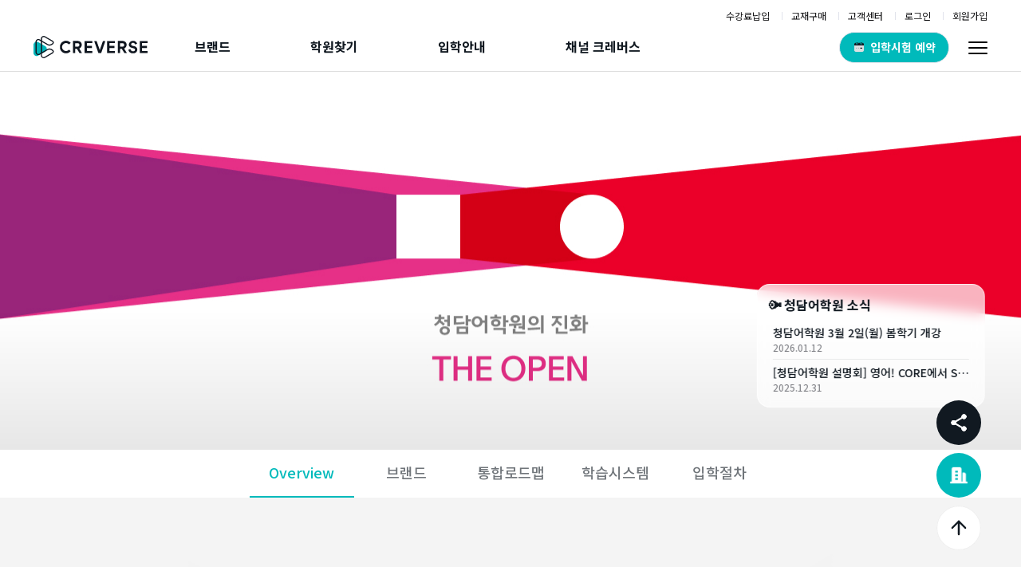

--- FILE ---
content_type: text/html;charset=UTF-8
request_url: https://www.creverse.com/brand/cdi
body_size: 16253
content:

    <!DOCTYPE html>
<html lang="ko">
<head>
  <meta charset="utf-8">
  
    <title>청담어학원</title>
    <meta name="description" content="크레버스 초등 중등 영어 사고력 브랜드 청담어학원. 융합 사고력을 키우고 언어 영재를 양성하는 어학원, 내신 관리부터 특목고 진학 솔루션 제공">
    <meta name="keywords" content="청담어학원, 영어, 사고력, 융합, 언어, 영재, 어학원, 특목고, 진학, 글로벌, 상상력, 서사력, 내신">

          <meta name="robots" content="index,follow" />
        <meta property="og:type" content="website">
    <meta property="og:title" content="청담어학원">
    <meta property="og:description" content="크레버스 초등 중등 영어 사고력 브랜드 청담어학원. 융합 사고력을 키우고 언어 영재를 양성하는 어학원, 내신 관리부터 특목고 진학 솔루션 제공">
    
    <meta property="og:image" content="https://image.chungdahm.com/mPortal/seo/cp-cdi-brand-og-share4.jpg" />

    <meta property="og:url" content="https://www.creverse.com/brand/cdi">
    <meta http-equiv="X-UA-Compatible" content="IE=edge">

      <meta name="viewport" content="width=320,initial-scale=1.1625,minimum-scale=1.1625,maximum-scale=1.1625,user-scalable=no">
  
  <link rel="shortcut icon" type="image/x-icon" href="/resource/images/common/favicon.ico" />
  <link rel="apple-touch-icon-precomposed" href="/resource/images/common/apple-touch-icon.png" />
  <meta name="format-detection" content="telephone=no" />


  <span itemscope="" itemtype="http://schema.org/Organization">
    <link itemprop="url" href="https://www.chungdahm.com">
    <a itemprop="sameAs" href="https://www.instagram.com/creverse_official/"></a>
    <a itemprop="sameAs" href="https://www.youtube.com/channel/UC3V2fsIoC-8zygD9Q6tENdA"></a>
    <a itemprop="sameAs" href="https://blog.naver.com/creverse_official"></a>
    <a itemprop="sameAs" href="https://www.facebook.com/CREVERSE"></a>
  </span>
  <script type="application/ld+json">
    {
      "@context": "http://schema.org",
      "@type": "Person",
      "name": "CHUNGDAHM Learning",
      "url": "https://www.chungdahm.com",
      "sameAs": [
        "https://www.instagram.com/creverse_official/",
        "https://www.youtube.com/channel/UC3V2fsIoC-8zygD9Q6tENdA",
        "https://blog.naver.com/creverse_official",
        "https://www.facebook.com/CREVERSE"
      ]
    }
  </script>

  <link rel="stylesheet" href="/resource/css/global.css">
  <link rel="stylesheet" href="/resource/css/common.css">
  <link href="https://fonts.googleapis.com/css2?family=Noto+Sans+KR:wght@100;300;400;500;700;900&display=swap" rel="stylesheet">
  <link rel="stylesheet" href="/resource/css/sub.css">      <link rel="stylesheet" href="/resource/css/brandNew.css">
  


  
  <script type="text/javascript">
  function getCookieValue(cookieName) {
   var cookieValue=null;
    if(document.cookie){
        var array=document.cookie.split((escape(cookieName)+'='));
        if(array.length >= 2){
            var arraySub=array[1].split(';');
            cookieValue=unescape(arraySub[0]);
        }
    }
    return cookieValue;
  }

  var DatadogRUM_env = 'dev';
  var DatadogRUM_site = 'us3.datadoghq.com';
  var DatadogRUM_sessionSampleRate = 0;
  var DatadogRUM_sessionReplaySampleRate = 0;
  var DatadogRUM_trackUserInteractions = true;
  var DatadogRUM_trackResources = true;
  var DatadogRUM_trackLongTasks = true;
  var DatadogRUM_defaultPrivacyLevel = 'mask-user-input';


        DatadogRUM_env = 'prod';
      DatadogRUM_sessionSampleRate = 0;
      DatadogRUM_sessionReplaySampleRate = 0;
  

  (function(h,o,u,n,d) {
      h = h[d] = h[d] || { q: [], onReady: function (c) { h.q.push(c) } }
      d=o.createElement(u);d.async=1;d.src=n
      n=o.getElementsByTagName(u)[0];n.parentNode.insertBefore(d,n)
    })(window,document,'script','https://www.datadoghq-browser-agent.com/us3/v4/datadog-rum.js','DD_RUM')
  window.DD_RUM.onReady(function() {
    window.DD_RUM.init({
          clientToken: 'pubde81cdc7285d63ae59aae540230bfa1d',
          applicationId: 'd4884136-22e3-4fa9-a7e7-2ef4effa6fdd',
          site: DatadogRUM_site,
          service: 'creverse-marketing-portal',
          env: DatadogRUM_env,
          // Specify a version number to identify the deployed version of your application in Datadog
          // version: '1.0.0',
          sessionSampleRate: DatadogRUM_sessionSampleRate,
          sessionReplaySampleRate: DatadogRUM_sessionReplaySampleRate,
          trackUserInteractions: DatadogRUM_trackUserInteractions,
          trackResources: DatadogRUM_trackResources,
          trackLongTasks: DatadogRUM_trackLongTasks,
          defaultPrivacyLevel: DatadogRUM_defaultPrivacyLevel,
      });

    window.DD_RUM.startSessionReplayRecording();

    var ccmedia = getCookieValue("ccmedia");
    if(ccmedia !=undefined && ccmedia!="")
    {
      window.DD_RUM.setUser({ id: ccmedia});
    }
  })



</script>



  
  <!-- GTM 으로 교체 2021-11-24 헤더로 이동 20240205-->
  <!-- Google Tag Manager -->
  <script>(function(w,d,s,l,i){w[l]=w[l]||[];w[l].push({'gtm.start': new Date().getTime(),event:'gtm.js'});var f=d.getElementsByTagName(s)[0],j=d.createElement(s),dl=l!='dataLayer'?'&l='+l:'';j.async=true;j.src='https://www.googletagmanager.com/gtm.js?id='+i+dl;f.parentNode.insertBefore(j,f);})(window,document,'script','dataLayer','GTM-52574TX');</script>
  <!-- End Google Tag Manager -->


</head>
<body>
  <div class="skip"><a href="#contents"><span>본문바로가기</span></a></div>
<div class="wrap ">

  <!-- header // -->


<header id="header" class="header portal    ">
  <div class="sc-wrap-mo">
    <div class="sc-wrap">
      <div class="inner-top">
        
                  <h1 class="gnb-logo"><a href="/"><span class="irg ig-logo cr-logo">CREVERSE</span></a></h1>
                  
        <!-- 브랜드 선택 (삭제)// -->
                <!-- // 브랜드 선택 (삭제) -->

                  <!-- C.Honors 모바일 // -->
                    <!-- // C.Honors 모바일 -->
        

        <div class="gnb-mobile-etc mo-show">

                
                  
                                          
          <a href="javascript:;" data-onclick="ReservationStep1" data-brchtype="cdi" data-branchctx="" data-brchurlhost="" data-isnewwindow="true" data-brchid="" data-bldgcode="" data-islogin="false" class="entrance mint"><em ></em><span>입학시험 예약</span></a>
                    <a href="/sso-login?uri=%2Fbrand%2Fcdi" class="login"><span>로그인</span></a>
                  </div>

        <!-- 햄버거메뉴[전체메뉴] c-honors는 모바일 메뉴만// -->
                            <button type="button" class="gnb-all-btn"><span class="line"></span></button>
                <!-- // 햄버거메뉴[전체메뉴] -->

      </div>
      <div class="inner">
        <div class="gnb-right">
          <div class="user">

                                      <span class="irg mo-top-text mo-show"><a href="/sso-login?uri=%2Fbrand%2Fcdi">로그인</a> 해주세요</span>
                        


            
                                                                        <div class="item mint mo-hide">
              <a href="javascript:;" data-onclick="ReservationStep1" data-brchtype="cdi" data-branchctx="" data-brchurlhost="" data-isnewwindow="true" data-brchid="" data-bldgcode="" data-islogin="false"><em class="entrance"></em><span>입학시험 예약</span></a>
            </div>
            
          </div>
        <!-- // 로그인 상태 -->

          <!-- 바로가기1 // -->
          <div class="util-1 util-1Log">
                                        <div class="item tip-balloon">
                <a href="javascript:alert('수강료납입은 학부모 계정으로 로그인하여 이용하실 수 있습니다.');" class="tip-subj card_i payment" data-act="title"><span>수강료납입</span></a>
              </div>

            


            <div class="item"><a href="/learn21-sso-login?url=https://www.learn21.co.kr/mypage/class-material" class="textbook"><span>교재구매</span></a></div>
            <div class="item mo-hide"><a href="/cs"><span>고객센터</span></a></div>

                          <div class="item"><a href="javascript:;" onclick="window.app.goCommonLogin('%2Fbrand%2Fcdi');" class="myinfo"><span>로그인</span></a></div>
              <div class="item mo-hide"><a href="javascript:;" onclick="window.app.goCommonJoin('%2Fbrand%2Fcdi');"><span>회원가입</span></a></div>
                      </div>
          <!-- // 바로가기1 -->
        </div>

      </div>


                                              <!-- 전체메뉴 /brand/cdi // -->
  <script>
    // $(document).ready(function() {
    //   setTimeout(function(){ $('ul[data-accordion1]').accordion(); }, 300);
    // });
  </script>
<div class="gnb-all-nav">
  <ul class="group" data-accordion='{"reset":true,"media":"(max-width: 767px)"}'>


    <li data-menu='main' data-act='title'  class="active">
      <a href="/brand/cdi" class="im-1">브랜드<button type="button" data-act="btn" class="mo-show">하위메뉴 토글</button></a>
      <ul class="sub" data-act='cont'>
                <li class="active"><a href="javascript:;" data-onclick="brandcdi" class="cdi">청담어학원</a></li>
        <li><a href="javascript:;" data-onclick="brandapril" class="april">April어학원</a></li>
        <li><a href="javascript:;" class="igarten" data-onclick="brandigarten">iGARTEN</a></li>
        <li><a href="javascript:;" data-onclick="brandmg" class="cms">CMS영재관</a></li>
        <li><a href="javascript:;" data-onclick="brandmt" class="cms lh1n3"><span>CMS</span>영재교육센터 <br class="all_br"/>(사고력관)</a></li>
        <li><a href="javascript:;" data-onclick="brandcoding" class="coding">씨큐브코딩</a></li>
      </ul>
    </li>
    <!--국내 학원찾기 메뉴 : 내 주변 학원 보기로 링크 변경-->
    <li data-menu='main' data-act='title' >

      <a href="/admission" class="im-2">학원찾기<button type="button" data-act="btn" class="mo-show">하위메뉴 토글</button></a>
      <ul class="sub" data-act='cont'>
        <li><a href="javascript:;" onclick="window.app.goBranchMapIndex('','')">국내학원</a></li>
        <li><a href="javascript:;" onclick="window.app.goBranchMapGlobal()">해외학원</a></li>
      </ul>
    </li>

                      <li data-menu='main' data-act='title' >
            <a href="/entrance/step?brchType=cdi" class="im-3">입학안내<button type="button" data-act="btn" class="mo-show">하위메뉴 토글</button></a>
      <ul class="sub" data-act='cont'>
        <li><a href="javascript:;" data-onclick="EntranceStep" data-isgnb="" data-isportal="true" data-brchtype="" data-branchctx="" data-islogin="false">입학절차</a></li>
        <li><a href="javascript:;" data-onclick="ReservationStep1" data-brchtype="" data-branchctx="" data-brchurlhost="" data-isnewwindow="true" data-brchid="" data-bldgcode="" data-islogin="false">입학시험 예약</a></li>
        <li><a href="javascript:;" data-onclick="ReservationList" data-isnewwindow="true" data-islogin="false">입학시험 예약현황</a></li>
        <li><a href="javascript:;" data-onclick="GuestReservationList" data-isnewwindow="true" >비회원 예약조회</a></li>
      </ul>
    </li>

    <li data-menu='main' data-act='title' >
			<a href="/channel/news/list" class="im-4">채널 크레버스<button type="button" data-act="btn" class="mo-show">하위메뉴 토글</button></a>
      <ul class="sub" data-act='cont'>
        <li><a href="javascript:;" data-onclick="channelnews">크레버스 소식</a></li>
        <li><a href="javascript:;" data-onclick="channelstory">크레버스 스토리</a>
          <ul class="sub-3">
            <li>
              <a href="/channel/story/cdi-story-list?brchType=cdi">청담어학원</a></li>
            <li><a href="/channel/story/april-story-list?brchType=april">April어학원</a></li>
            <li><a href="/channel/story/i-garten-story-list?brchType=i-garten">아이가르텐</a></li>
            <li><a href="/channel/story/page-story-list?brchType=page">Page By Page</a></li>
          </ul>
        </li>
        <li><a href="javascript:;" data-onclick="channeltalk" class="crvC">톡톡에듀</a></li>
        <li><a  href="javascript:;" data-onclick="channelevent">이벤트</a></li>
      </ul>
    </li>
    <li data-menu='util' data-act='title' class="allmenu-my">
			<a href="/mypage/">마이페이지 <button type="button" data-act='btn' class="mo-show">하위메뉴 토글</button></a>
      <ul class="sub" data-act='cont'>
                <li><a href="/mypage/inquiry-status/qna/list">문의현황</a>
          <ul class="sub-3">
            <li><a href="/mypage/inquiry-status/qna/list">Q&A (본사문의)</a></li>
            <li><a href="/mypage/inquiry-status/online-study/list">온라인 학습문의</a></li>
            <li><a href="/mypage/inquiry-status/one-on-one/list">1:1 문의 (학원문의)</a></li>
          </ul>
        </li>
        <li><a  href="javascript:;" data-onclick="ReservationList" data-isnewwindow="true">입학시험 결과</a></li>
        <li><a href="javascript:;" data-onclick="GuestReservationList" data-isnewwindow="true" >비회원 예약조회</a></li>
      </ul>
    </li>
    <li data-menu='util' data-act='title' class="allmenu-cs im-5 " >
			<a href="/cs">고객센터<button type="button" data-act='btn' class="mo-show">하위메뉴 토글</button></a>
      <ul class="sub " data-act='cont' >
        <li><a href="javascript:;" data-onclick="csfaq">FAQ</a></li>
        <li><a href="javascript:;" data-onclick="csqna">Q&amp;A (본사문의)</a></li>
        <li><a href="javascript:;" data-onclick="csone">1:1문의 (학원문의)</a></li>
        <li><a href="javascript:;" data-onclick="cssupport">온라인학습 지원</a></li>
      </ul>
    </li>
    <li data-menu='util' data-act='title' class="allmenu-helpCenter mo-hide">
      서비스 이용에 <strong>어려움</strong>이 있으신가요?<a href="/cs"><em></em><span>고객센터 바로가기</span></a>
    </li>

  </ul>
</div>
<!-- // 전체메뉴 -->

<!-- GNB // -->
<div class="gnb-nav mo-hide"><!-- 전체 메뉴 중 [data-menu='main'] 항목 가져옴. --></div>
<!-- // GNB -->
                            

    </div>


    <!-- Header내 Footer 영역 // -->
    <div class="external-link">
      <div class="link-group familysite" data-dropdown='{"effect":"slide","focusout":false}'>
        <button type="button" class="subj g-toggle" data-act='title'>크레버스 패밀리 사이트</button>
        <div class="list" data-act='cont'>
          <dl class="group">
            <dt class="full">브랜드 채널</dt>
            <dd><a href="https://www.chungdahm.com/">Learning Center</a></dd>
            <dd><a class="" href="/brand/igarten" target="_blank" title="새창으로 열립니다."><span class="link">iGARTEN</span></a></dd>
            <dd><a class="" href="https://vlc.creverse.com/brand/bouncy" target="_blank" title="새창으로 열립니다."><span>BOUNCY</span></a></dd>
            <dd><a class="" href="https://vlc.creverse.com/brand/noisy" target="_blank" title="새창으로 열립니다."><span>NOISY</span></a></dd>
            <dd><a class="" href="/brand/coding" target="_blank" title="새창으로 열립니다."><span class="link">씨큐브코딩</span></a></dd>
            <dd><a class="" href="/i-garten/creversekidsx/" target="_blank" title="새창으로 열립니다."><span class="link">크레버스 x</span></a></dd>
            <dd><a class="" href="https://www.cmson.com/" target="_blank" title="새창으로 열립니다."><span class="link">EDGE</span></a></dd>
            <dd><a class="" href="https://www.codealive.co.kr" target="_blank" title="새창으로 열립니다."><span class="link">codeAlive</span></a></dd>
                      </dl>
          <dl class="group">
            <dt class="full">ESG</dt>
            <dd style="width:auto;"><a href="https://www.creverseesg.com" target="_blank" title="새창으로 열립니다.">TOGETHER CREVERSE</a></dd>
          </dl>
          <dl class="group">
            <dt class="full">제휴 프로그램</dt>
            <dd><a href="http://ei.chungdahm.com/expression/" target="_blank" title="새창으로 열립니다.">표현어학원</a></dd>
            <dd><a href="http://www.bluesprings.co.kr/" target="_blank" title="새창으로 열립니다.">블루스프링스</a></dd>
          </dl>
          <dl class="group">
            <dt class="full">교재 쇼핑몰</dt>
            <dd><a href="http://www.learn21.co.kr/" target="_blank" title="새창으로 열립니다.">Learn21</a></dd>
          </dl>
          <dl class="group">
            <dt class="full">강사채용</dt>
            <dd><a href="http://www.teachinkorea.com/" target="_blank" title="새창으로 열립니다.">Faculty Recruiting</a></dd>
          </dl>
        </div>
      </div>
      <div class="link-group other" data-dropdown='{"effect":"slide","focusout":false}'>
        <button type="button" class="subj g-toggle" data-act='title'>크레버스 앱</button>
        <ul class="list" data-act='cont'>
          <li><a class="irg-b ig-app-1 js-allim" href="#" ><span>크레버스올림</span></a></li>
          <li><a class="irg-b ig-app-2 js-learningportal" href="#" ><span>청담러닝포털</span></a></li>
          <li><a class="irg-b ig-app-6 js-aprillearningportal" href="#" ><span>April&iGARTEN Learning Portal</span></a></li>
          <li><a class="irg-b ig-app-3 js-buff" href="#"><span>청담버프</span></a></li>
          <li><a class="irg-b ig-app-8 js-aprilbuff" href="#"><span>April Buff</span></a></li>
          <li><a class="irg-b ig-app-4 js-bouncybuff" href="#"><span>BOUNCY Buff</span></a></li>
          <li><a class="irg-b ig-app-7 js-aprilvenatalk" href="#"><span>April VENA Talk</span></a></li>
          <li><a class="irg-b ig-app-9 js-aprilmeme" href="#"><span>April MeMe</span></a></li>
          <li><a class="irg-b ig-app-10 js-bouncymeme" href="#"><span>BOUNCY MeMe</span></a></li>
          <li><a class="irg-b ig-app-11 js-thinkingmeme" href="#"><span>Thinking MeMe</span></a></li>
          <li><a class="irg-b ig-app-12 js-bouncychunktoon" href="#"><span>ChunkToon</span></a></li>
                  </ul>
      </div>

                          <div class="link-group snsLink" data-dropdown='{"effect":"slide","focusout":false}'>
            <button type="button" class="subj g-toggle" data-act='title'>크레버스 sns</button>
            <ul class="list" data-act='cont'>
              <li><a href="https://www.instagram.com/creverse_official/" target="_blank"  class="sns-instar"><span>인스타그램</span></a></li>
              <li><a href="https://www.youtube.com/@CREVERSEofficial" target="_blank" class="sns-youtube"><span>유튜브</span></a></li>
              <li><a href="https://blog.naver.com/creverse_official" target="_blank" class="sns-blog"><span>블로그</span></a></li>
                          </ul>
          </div>


                    

          </div>
    <!-- // Header내 Footer 영역 -->

      </div>

  <!-- 퀵 메뉴 // -->
  <div class="quickNav">
          <ul class="Qright">
                  <li class="shareLi">
            <ul class="shareUl">
              <li><button type="button" class="Qblog" onclick="share.naverBlog(); return false;"><span>블로그</span></button></li>
              <li><button type="button" class="Qband" onclick="share.naverBand(); return false;"><span>밴드</span></button></li>
              <li><button type="button" class="Qlink"><span>링크</span><p class="tooltip">링크복사</p></button></li>
            </ul>
            <button type="button" class="share-btn"><span>공유하기</span></button>
          </li>
                    <li class="findBtn edu-case" ><button data-edusrc="f-head-brand-1" class="edu-btn"><span>학원찾기</span></button></li>
                          <li class="topLi"><button type="button" class="top-btn"><span>TOP</span></button></li>
      </ul>
    <div class="edu-select">
      <div class="edu-inner">
        <button type="button" class="close">닫기</button>
        <div class="nearest"><a href="/admission/?quickLink=true&brchType=cdi" class="irg-b ig-point">내 주변 학원 보기</a></div>
        <div class="brand-check mo-hide" style="display: none;">
            <span class="brand fm-trans ty-1">
              <input type="radio" name="f-head-brand" id="f-head-brand-1">
              <label for="f-head-brand-1"><span class="irg-b ig-brand-1">청담어학원</span></label>
            </span>
          <span class="brand fm-trans ty-2">
              <input type="radio" name="f-head-brand" id="f-head-brand-2">
              <label for="f-head-brand-2"><span class="irg-b ig-brand-2">April어학원</span></label>
            </span>
          <span class="brand fm-trans ty-3">
              <input type="radio" name="f-head-brand" id="f-head-brand-3">
              <label for="f-head-brand-3"><span class="irg-b ig-brand-3">아이가르텐</span></label>
            </span>
        </div>
        <input type="hidden" name="brchType" value="cdi"/>
        <div class="zone">
          <div class="mo-hide">
            <h3 class="subj irg-b ig-zone">지역선택 <small>원하는 지역을 선택해주세요.</small></h3>
            <div class="list" data-scrollbar='{"axis":"y"}'>
              <ul class="js-sido-pc">
                <li><button type="button" data-for="edusearchZone" class="option irg-b ig-option" data-id="">전체</button></li>
                                  <li><button type="button" data-for="edusearchZone" class="option irg-b ig-option" data-id="강원">강원</button></li>
                                  <li><button type="button" data-for="edusearchZone" class="option irg-b ig-option" data-id="경기">경기</button></li>
                                  <li><button type="button" data-for="edusearchZone" class="option irg-b ig-option" data-id="광주,전남,전라남도">광주/전남</button></li>
                                  <li><button type="button" data-for="edusearchZone" class="option irg-b ig-option" data-id="대구,경북,경상북도">대구/경북</button></li>
                                  <li><button type="button" data-for="edusearchZone" class="option irg-b ig-option" data-id="대전,충남,충청남도">대전/충남</button></li>
                                  <li><button type="button" data-for="edusearchZone" class="option irg-b ig-option" data-id="부산,경남,울산,경상남도">부산/경남</button></li>
                                  <li><button type="button" data-for="edusearchZone" class="option irg-b ig-option" data-id="서울">서울</button></li>
                                  <li><button type="button" data-for="edusearchZone" class="option irg-b ig-option" data-id="세종">세종</button></li>
                                  <li><button type="button" data-for="edusearchZone" class="option irg-b ig-option" data-id="인천">인천</button></li>
                                  <li><button type="button" data-for="edusearchZone" class="option irg-b ig-option" data-id="전주,전북,전라북도">전주/전북</button></li>
                                  <li><button type="button" data-for="edusearchZone" class="option irg-b ig-option" data-id="청주,충북,충청북도">청주/충북</button></li>
                              </ul>
            </div>
          </div>
        </div>
        <div class="edu">
          <div class="">
            <h3 class="subj irg-b ig-edu">학원선택 <small>원하는 학원을 선택해주세요.</small></h3>
            <div class="mo-show">
              <select id="edusearchZone" class="js-sido-mo fm-sel-3" data-placeholder='지역을 선택해주세요.'>
                <option class="sidoList" value="">지역을 선택해주세요.</option>
                <option class="sidoList" value="">전체</option>
                                  <option class="sidoList" value="강원">강원</option>
                                  <option class="sidoList" value="경기">경기</option>
                                  <option class="sidoList" value="광주,전남,전라남도">광주/전남</option>
                                  <option class="sidoList" value="대구,경북,경상북도">대구/경북</option>
                                  <option class="sidoList" value="대전,충남,충청남도">대전/충남</option>
                                  <option class="sidoList" value="부산,경남,울산,경상남도">부산/경남</option>
                                  <option class="sidoList" value="서울">서울</option>
                                  <option class="sidoList" value="세종">세종</option>
                                  <option class="sidoList" value="인천">인천</option>
                                  <option class="sidoList" value="전주,전북,전라북도">전주/전북</option>
                                  <option class="sidoList" value="청주,충북,충청북도">청주/충북</option>
                              </select>
            </div>
            <div class="mo-show moHr">
              <p class="searchP">전체 <span class="itemsCnt"></span>건 검색결과가 있습니다</p>
            </div>
            <div class="list" data-scrollbar='{"axis":"y"}'>
              <ul id="js-school">
              </ul>
            </div>
          </div>
        </div>
      </div>
      </div>
        </div>

  <!-- // 퀵 메뉴 -->
  <div class="all-bg"></div>
</header>
<!-- // header -->

    <!-- container : 띠배너 노출 시 addLineBanner 클래스 추가됨// -->
<!-- 스티커배너 내부에 빈값여부 확인하므로 주석도 제거-->
<div style="display: none" id="topADBrand" d-type="CDI">
    </div>
<!--// 스티커배너 -->

<div id="container" class="container portal br-container">
  <!-- banner // -->
  <div class="banner" v-cloak>
    <div class="banner-Slider">
           <a class="slider" :href="b.bnLink" :target="b.bnLinkTarget" v-for="b in items.topBannerList">
        <div class="inSlider">
          <h2 :style="{ color: `${b.bnTitleColor1}` } " v-html="b.bnTitle"></h2>
          <p :style="{ color: `${b.bnTitleColor2}` } " v-html="b.bnTitle2"></p>
        </div>
        <div class="insliderImg">
          <div class="img1920px" :style="{ backgroundImage: `url( '${b.bnPcImage1920}' )` }"></div>
          <div class="img1280px" :style="{ backgroundImage: `url( '${b.bnPcImage1280}' )` }"></div>
          <div class="img1024px" :style="{ backgroundImage: `url( '${b.bnPcImage1024}' )` }"></div>
          <div class="img640px" :style="{ backgroundImage: `url( '${b.bnMobileImage}' )` }"></div>
        </div>
      </a>
        </div>
    <div class="inbanner">
      <div class="sliderF" >
        <button type="button" class="sliderP"></button>
        <p class="pagingInfo"><span class="sNum"></span></p>
        <button type="button" class="btnPlay"></button>
        <button type="button" class="sliderN"></button>
      </div>
              <div class="news">
          <p class="newsTit">청담어학원 소식</p>
          <ul class="newsUl">
                                    <li>
                  <a href="#none" @click.prevent="detail( '29247', '', '')">
                    <p>청담어학원 3월 2일(월) 봄학기 개강</p>
                    <p>2026.01.12</p>
                  </a>
                </li>
                                          <li>
                  <a href="#none" @click.prevent="detail( '29202', '', '')">
                    <p>[청담어학원 설명회] 영어! CORE에서 SCORE까지!</p>
                    <p>2025.12.31</p>
                  </a>
                </li>
                            </ul>
        </div>
          </div>
  </div>
  <!-- // banner -->
  <!-- navB // -->
  <div class="navB cdto li5">
    <ul>
      <li class="active"><a href="#overview">Overview</a></li>
      <li><a href="#curriculum">브랜드</a></li>
      <li><a href="#roadmap">통합로드맵</a></li>
      <li><a href="#system">학습시스템</a></li>
      <li><a href="#procedure">입학절차</a></li>
    </ul>
  </div>
  <!-- // navB -->
  <!-- Overview // -->
  <div class="Overview" id="overview">
    <div class="fullsec bg17 cdto_01">
      <div class="full-in pt0">
        <div class="fullImg np">
          <img src="/resource/images/Nbrand/cdto_overview_1920.png" alt="" class="img1920px">
          <img src="/resource/images/Nbrand/cdto_overview_1920.png" alt="" class="img1280px">
          <img src="/resource/images/Nbrand/cdto_overview_1920.png" alt="" class="img1024px">
          <img src="/resource/images/Nbrand/cdto_overview_640.png" alt="" class="img640px">
        </div>
        <div class="video_div">
          <iframe
            src="https://www.youtube.com/embed/XQl7kp27qyY?autoplay=1&mute=1&si=I4bnT5-FvoMgEWq9"
            frameborder="0" allow="autoplay; encrypted-media" allowfullscreen></iframe>
        </div>
        <div class="centerImg">
          <img src="/resource/images/Nbrand/cdto_overview_txt_1920.png">
        </div>
      </div>
    </div>

    <div class="fullsec cdto_02" id="curriculum">
      <div class="full-in pt0">
        <div class="fullImg np">
          <img src="/resource/images/Nbrand/cdto_brand_1920.png" alt="" class="img1920px">
          <img src="/resource/images/Nbrand/cdto_brand_1920.png" alt="" class="img1280px">
          <img src="/resource/images/Nbrand/cdto_brand_1920.png" alt="" class="img1024px">
          <img src="/resource/images/Nbrand/cdto_brand_640.png" alt="" class="img640px">
        </div>
      </div>
    </div>
    <div class="fullsec bg17 cdto_03">
      <div class="full-in pt0">
        <div class="fullImg np">
          <img src="/resource/images/Nbrand/cdto_brand2_1920.png" alt="" class="img1920px">
          <img src="/resource/images/Nbrand/cdto_brand2_1920.png" alt="" class="img1280px">
          <img src="/resource/images/Nbrand/cdto_brand2_1920.png" alt="" class="img1024px">
          <img src="/resource/images/Nbrand/cdto_brand2_640.png" alt="" class="img640px">
        </div>
      </div>
    </div>

    <div class="fullsec cdto_04">
      <div class="full-in pt0">
        <div class="fullImg np">
          <img src="/resource/images/Nbrand/cdto_brand3_1920.png" alt="" class="img1920px">
          <img src="/resource/images/Nbrand/cdto_brand3_1920.png" alt="" class="img1280px">
          <img src="/resource/images/Nbrand/cdto_brand3_1920.png" alt="" class="img1024px">
          <img src="/resource/images/Nbrand/cdto_brand3_640.png" alt="" class="img640px">
        </div>
      </div>
    </div>

    <div class="fullsec bg17 cdto_05">
      <div class="full-in pt0">
        <div class="fullImg np">
          <img src="/resource/images/Nbrand/cdto_brand4_1920.png" alt="" class="img1920px">
          <img src="/resource/images/Nbrand/cdto_brand4_1920.png" alt="" class="img1280px">
          <img src="/resource/images/Nbrand/cdto_brand4_1920.png" alt="" class="img1024px">
          <img src="/resource/images/Nbrand/cdto_brand4_640.png" alt="" class="img640px">
        </div>
      </div>
    </div>


    <div class="fullsec cdto_06" id="roadmap">
      <div class="full-in pt0">
        <div class="fullImg np">
          <img src="/resource/images/Nbrand/cdto_roadmap_1920.png" alt="" class="img1920px">
          <img src="/resource/images/Nbrand/cdto_roadmap_1920.png" alt="" class="img1280px">
          <img src="/resource/images/Nbrand/cdto_roadmap_1920.png" alt="" class="img1024px">
          <img src="/resource/images/Nbrand/cdto_roadmap_640.png" alt="" class="img640px">
        </div>
      </div>
    </div>

    <div class="fullsec bg17 cdto_07" id="system">
      <div class="full-in pt0">
          <ul data-tab='{"acttit":".tab-item"}' class="tab tab-col-2">
            <li data-act='tab' class="tab-item active"><a href="#cdto-system1"
                                                          data-blind-title='tabTitle' title="선택됨"><span class="mid">ESL 학습시스템</span></a></li>
            <!-- 선택시 classs: "active" 추가 -->
            <li data-act='tab' class="tab-item"><a href="#cdto-system2"
                                                   data-blind-title='tabTitle'><span class="mid">EFL 학습시스템</span></a></li>
          </ul>
          <div class="fullImg np" id="cdto-system1">
            <img src="/resource/images/Nbrand/cdto_system1_1920.png" alt="" class="img1920px">
            <img src="/resource/images/Nbrand/cdto_system1_1920.png" alt="" class="img1280px">
            <img src="/resource/images/Nbrand/cdto_system1_1920.png" alt="" class="img1024px">
            <img src="/resource/images/Nbrand/cdto_system1_640.png" alt="" class="img640px">
          </div>
          <div class="fullImg np" id="cdto-system2">
            <img src="/resource/images/Nbrand/cdto_system2_1920.png" alt="" class="img1920px">
            <img src="/resource/images/Nbrand/cdto_system2_1920.png" alt="" class="img1280px">
            <img src="/resource/images/Nbrand/cdto_system2_1920.png" alt="" class="img1024px">
            <img src="/resource/images/Nbrand/cdto_system2_640.png" alt="" class="img640px">
          </div>
        </div>
      </div>


  </div>
  <!-- // Overview -->

  <!-- 고정영역 -->
  <div class="fix">
    <div class="fullsec cdto_08" id="procedure">
      <div class="full-in">
        <div class="fullImg np">
          <img src="/resource/images/Nbrand/cdto_procedure_1920.png" alt="" class="img1920px">
          <img src="/resource/images/Nbrand/cdto_procedure_1920.png" alt="" class="img1280px">
          <img src="/resource/images/Nbrand/cdto_procedure_1920.png" alt="" class="img1024px">
          <img src="/resource/images/Nbrand/cdto_procedure_640.png" alt="" class="img640px">
        </div>
      </div>
    </div>

      <div class="fullsec">
        <div class="brandSecI">
          <h2>브랜드 둘러보기</h2>
          <ul class="brandUl">
            <li v-for="b in brandCardList">
              <div class="card">
                <div class="clickF" :style="{ backgroundImage: `url(${ b.frontImage })` }"></div>
                <a class="clickB" target="_blank" :href="b.url" :style="{ backgroundImage: `url(${ b.backImage })` }"><button class="moclick"></button></a>
              </div>
            </li>
          </ul>
        </div>
      </div>
    </div>
  </div>
  <!-- // 고정영역 -->
  <!-- 강사진 보러가기 // -->
  <div id="CLPC_Brand_BR01P" class="pop-wrap pop-layer pop-w" data-uipopset='{"isDim" : true}'>
  <!-- pop-head // -->
  <div class="pop-head">
    <button type="button" class="pop-btn-close" data-uipop='0'>닫기</button>
    <h1 class="pop-title">강사진 보기</h1>
  </div>
  <!-- // pop-head -->
  <!-- pop-cont // -->
  <div class="pop-cont">
    <!-- 게시판 정렬 / 검색 // -->
    <div class="sch-teachers">
      <!-- 검색 폼 // -->
      <div class="board-sch">
        <div class="sch-sel">
          <label for="f-search-sel" class="blind">검색 카테고리</label>
          <select id="f-search-sel" class="fm-sel-2" v-model="params.searchType">
            <option value="name">강사명</option>
            <option value="all">강사명+대학명</option>
            <option value="univ">대학명</option>
          </select>
        </div>
        <div class="sch-ipt">
          <label for="f-search-ipt" class="blind">검색어 입력</label>
          <input type="text" id="f-search-ipt" v-model="params.searchText" @keyup.13="search" class="fm-ipt-2" placeholder="검색어를 입력해 주세요." />
          <button type="button" class="btn-sch" @click.prevent="search"><span class="ir i-sch">검색</span></button>
        </div>
      </div>
      <!-- // 검색 폼 -->

      <!-- 검색 알파벳 - mobile // -->
      <div class="sch-alpb-sel mo-show">
        <label for="f-search-sel-3" class="blind">검색 알파벳</label>
        <select id="f-search-sel-3"  v-model="params.strInit" class="fm-sel" @change="init(params.strInit)">
          <option value="">전체</option>
          <option v-for="al in alphabet" :value="al">${ al }</option>
        </select>
      </div>
      <!-- // 검색 알파벳 - mobile -->

      <!-- 정렬 // -->
      <div class="board-sort">
        <button type="button" class="btn-sort sort-desc" id="btn-sort1" :class="{active: params.strType == '1'}" @click.prevent="type('1')" onclick="ui.sort(this, {'cname':'sort-desc','desc':'내림차순','asc':'오름차순'})">BY NAME<span class="ir i-sort">내림차순</span></button><!-- 내림차순 케이스 -->
        <button type="button" class="btn-sort" id="btn-sort2" :class="{active: params.strType == '2'}" @click.prevent="type('2')" onclick="ui.sort(this, {'cname':'sort-desc','desc':'내림차순','asc':'오름차순'})">BY UNIVERSITY<span class="ir i-sort">오름차순</span></button>
      </div>
      <!-- // 정렬 -->

      <!-- 검색 알파벳 - pc // -->
      <div class="sch-alpb mo-hide">
        <a href="#none" class="btn-alpb all" :class="{active: params.strInit == ''}" @click.prevent="init('')">전체</a>
        <a href="#none" v-for="(al, index) in alphabet" class="btn-alpb" :class="{active: params.strInit == al}" @click.prevent="init(al)">${ al }</a>
      </div>
      <!-- // 검색 알파벳 - pc -->
    </div>
    <!-- // 게시판 정렬 / 검색 -->

    <!-- 게시판 리스트 // -->
    <div class="sort-list-wrap">
      <ul class="sort-list" v-if="items.teachers && items.teachers.length > 0"> <!-- pc 노출 9, mobile 노출 6 -->
        <li class="sort-item" v-for="(item, index) in items.teachers" :key="item.id">
          <span class="teacher-name ir-b i-teacher">${ item.stfName }</span>
          <span class="school-name ir-b i-school" v-if="item.schlName!=''">${ item.schlName }</span>
          <span class="school-name ir-b i-school" v-if="item.schlName==''">Other</span>
        </li>
      </ul>
      <!-- 검색 결과 없을 시 // -->
      <div class="no-data ty-3" v-if="!items.teachers || items.teachers.length == 0"><span class="ir-b i-nodata-3">검색 결과가 없습니다.</span></div>
      <!-- // 검색 결과 없을 시 -->
    </div>
    <!-- // 게시판 리스트-->

    <div v-if="items.teachers && items.teachers.length > 0">
      <!-- paging // -->
      <!-- paging // -->
<div class="paging">
  <a href="#none" @click.prevent="goToPage(paging.firstPageNo)" class="pag-first"><span class="ir i-pag-first">first</span></a>
  <a href="#none" @click.prevent="goToPage(paging.prevPageNo)" class="pag-prev"><span class="ir i-pag-prev">prev</span></a>
  <span class="num">
    <template v-for="pageNo in _.range(paging.startPageNo, paging.endPageNo + 1)">
      <span v-if="pageNo === paging.currentPageNo" class="active" title="현재페이지">${ pageNo }</span>
      <a href="#none" v-else @click.prevent="goToPage(pageNo)">${ pageNo }</a>
    </template>

    <span class="pag-total">/ ${ paging.lastPageNo }</span><!-- 모바일(767) 케이스만 총 페이지 수 -->
  </span>
  <a href="#none" @click.prevent="goToPage(paging.nextPageNo)" class="pag-next"><span class="ir i-pag-next">next</span></a>
  <a href="#none" @click.prevent="goToPage(paging.lastPageNo)" class="pag-last"><span class="ir i-pag-last">last</span></a>
</div>
<!-- // paging -->      <!-- // paging -->
    </div>
  </div>
  <!-- // pop-cont -->
</div>  <!-- // 강사진 보러가기 -->
</div>
<!-- // container -->

<!-- 팝업 -->
                                        <div class="popup" id="pop2">
  <div class="popup-bg"></div>
  <div class="popup-content">
    <div class="popup-header">
      <button class="popupClose"></button>
    </div>
    <div class="popup-body">
      <iframe width="100%" height="315" src="https://www.youtube.com/embed/cmuulw84FfI?enablejsapi=1&version=3&playerapiid=ytplayer" title="YouTube video player" frameborder="0" allow="accelerometer; autoplay; clipboard-write; encrypted-media; gyroscope; picture-in-picture" allowfullscreen></iframe>
    </div>
  </div>
</div>
<!-- // 팝업 -->



    

      <!-- footer // -->
<footer class="footer newF">
  <div class="inner">
    <span class="fmenu">
      <span class="mid">
        <a href="https://company.creverse.com/" target="_blank" title="새창으로 열립니다.">회사소개</a>
        <a href="https://company.creverse.com/careers/application" target="_blank" title="새창으로 열립니다.">인재채용</a>
        <a href="https://www.creverseesg.com" id="js-esg" target="_blank" >ESG</a>
                <a href="/popup/terms" target="_blank" id="js-terms">이용약관</a>
        <a href="/popup/privacy"target="_blank" id="js-privacy"><strong>개인정보처리방침</strong></a>
        <span class="cms">
                      <a href="/cs/" >고객센터</a>
                  </span>
      </span>
    </span>
    <address class="mo-show">© CREVERSE Inc.</address>
    <div class="biz-info" data-dropdown='{"effect":"slide","focusout":false, "media":"(max-width: 767px)"}'>
                    <h2 class="biz-name"><button type="button" data-act='title' class="irg-a ig-arr-2">㈜크레버스</button></h2>
                
      <div class="biz-cont" data-act='cont'>
        <div class="info">
                                <span class="item">대표이사 <em>이동훈, 김형준</em></span>
            <span class="item">주소 <em>서울특별시 강남구 테헤란로 521, 21층(삼성동, 파르나스타워)</em></span>
            <span class="item">사업자등록번호 <em>211-87-16710</em></span>
            <span class="item">통신판매업신고 <em>제 강남-8282호</em></span>
            <span class="item">대표전화 <em>02-3429-9407</em></span>
                                </div>
        <address class="mo-hide">Copyright © CREVERSE Inc. All rights reserved.</address>
                  <div class="awards scrollwrap">
              <div class="group">
                <span class="item irg-b ig-awards-4"><span class="mid">ETS 공인 <br class="mo-show" />토플주니어 시험성적
                      취득</span></span>
                <span class="item irg-b ig-awards-5"><span class="mid">[인증범위] 크레버스 온라인 교육 서비스 운영<br class="mo-show" />[유효기간] 2026.01.18 ~ 2029.01.17</span></span>
              </div>
          </div>
              </div>
    </div>
    <div class="external-link">
      <div class="link-group familysite" data-dropdown='{"effect":"slide","focusout":false}'>
        <button type="button" class="subj g-toggle" data-act='title'>Family Site</button>
        <ul class="list" data-act='cont'>
          <li class="ttl">브랜드 채널</li>
          <li><a class="" href="https://www.chungdahm.com/" target="_blank" title="새창으로 열립니다."><span>Learning Center</span></a></li>
          <li><a class="" href="/brand/igarten" target="_blank" title="새창으로 열립니다."><span class="link">iGARTEN</span></a></li>
          <li><a class="" href="https://vlc.creverse.com/brand/bouncy" target="_blank" title="새창으로 열립니다."><span>BOUNCY</span></a></li>
          <li><a class="" href="https://vlc.creverse.com/brand/noisy" target="_blank" title="새창으로 열립니다."><span>NOISY</span></a></li>
          <li><a class="" href="/brand/coding" target="_blank" title="새창으로 열립니다."><span class="link">씨큐브코딩</span></a></li>
          <li><a class="" href="/i-garten/creversekidsx/" target="_blank" title="새창으로 열립니다."><span class="link">크레버스 x</span></a></li>
          <li><a class="" href="https://www.cmson.com/" target="_blank" title="새창으로 열립니다."><span class="link">EDGE</span></a></li>
          <li><a class="" href="https://www.codealive.co.kr" target="_blank" title="새창으로 열립니다."><span class="link">codeAlive</span></a></li>
          <li class="ttl">ESG</li>
          <li><a class="" href="https://www.creverseesg.com" target="_blank" title="새창으로 열립니다."><span class="link">TOGETHER CREVERSE</span></a></li>
          <li class="ttl">제휴 프로그램</li>
          <li><a class="" href="http://ei.chungdahm.com/expression/" target="_blank" title="새창으로 열립니다." style="margin-right:5px;"><span>표현어학원</span></a></li>
          <li><a class="" href="http://www.bluesprings.co.kr/" target="_blank" title="새창으로 열립니다."><span>블루스프링스</span></a></li>
          <li><strong>교재 쇼핑몰 </strong><a class="" href="http://www.learn21.co.kr/" target="_blank" title="새창으로 열립니다."><span>Learn21</span></a></li>
          <li><strong>강사채용 </strong><a class="" href="http://www.teachinkorea.com/" target="_blank" title="새창으로 열립니다."><span>Faculty recruiting</span></a></li>
        </ul>
      </div>
      <div class="link-group other" data-dropdown='{"effect":"slide","focusout":false}'>
        <button type="button" class="subj g-toggle" data-act='title'>크레버스 앱</button>
        <ul class="list" data-act='cont'>
          <!-- 20230102 modify -->
          <li><a class="ig-app-1 js-allim" href="#none"><span>크레버스올림</span></a></li>
          <li><a class="ig-app-6 js-aprillearningportal" href="#none"><span>April&iGARTEN Learning Portal</span></a></li>
          <li><a class="ig-app-8 js-aprilbuff" href="#none"><span>April Buff</span></a></li>
          <li><a class="ig-app-9 js-aprilmeme" href="#none"><span>April MeMe</span></a></li>
          <li><a class=" ig-app-11 js-thinkingmeme" href="#none"><span>Thinking MeMe</span></a></li>
          <li><a class=" ig-app-2 js-learningportal" href="#none"><span>청담러닝포털</span></a></li>
          <li><a class=" ig-app-3 js-buff" href="#none"><span>청담버프</span></a></li>
          <li><a class=" ig-app-4 js-bouncybuff" href="#none"><span>BOUNCY Buff</span></a></li>
          <li><a class=" ig-app-7 js-aprilvenatalk" href="#none"><span>April VENA Talk</span></a></li>
          <li><a class=" ig-app-10 js-bouncymeme" href="#none"><span>BOUNCY MeMe</span></a></li>
          <li><a class=" ig-app-12 js-bouncychunktoon" href="#none"><span>ChunkToon</span></a></li>
          <!-- <li><a class="irg-b ig-app-4 js-phonicsconcert" href="#none">Phonics Concert</a></li> -->
          <!--// 20230102 modify -->
        </ul>
      </div>
      <div class="sns">
                          <a href="https://blog.naver.com/creverse_official" target="_blank" title="새창으로 열립니다."><span class="irg ig-sns-bg">블로그</span></a>
          <a href="https://www.instagram.com/creverse_official/" target="_blank" title="새창으로 열립니다."><span class="irg ig-sns-ig">인스타그램</span></a>
          <a href="https://www.youtube.com/@CREVERSEofficial" target="_blank" title="새창으로 열립니다."><span class="irg ig-sns-yt">유튜브</span></a>
                        </div>

          </div>
  </div>
</footer>
<!-- // footer -->

<div id="js-termsLayer" class="pop-wrap pop-layer pop-w" data-uipopset='{"isDim" : true}'></div><div id="js-privacyLayer" class="pop-wrap pop-layer pop-w" data-uipopset='{"isDim" : true}'></div><div id="js-buffLayer" class="pop-wrap pop-layer pop-w" data-uipopset='{"isDim" : true}'></div><div id="js-learningportalLayer" class="pop-wrap pop-layer pop-w" data-uipopset='{"isDim" : true}'></div><div id="js-aprillearningportalLayer" class="pop-wrap pop-layer pop-w" data-uipopset='{"isDim" : true}'></div><div id="js-allimLayer" class="pop-wrap pop-layer pop-w" data-uipopset='{"isDim" : true}'></div><div id="js-ismsLayer" class="pop-wrap pop-layer pop-w" data-uipopset='{"isDim" : true}'></div><div id="js-elibraryLayer" class="pop-wrap pop-layer pop-w" data-uipopset='{"isDim" : true}'></div><div id="js-aprilvenatalkLayer" class="pop-wrap pop-layer pop-w" data-uipopset='{"isDim" : true}'></div><div id="js-aprilbuffLayer" class="pop-wrap pop-layer pop-w" data-uipopset='{"isDim" : true}'></div><div id="js-aprilmemeLayer" class="pop-wrap pop-layer pop-w" data-uipopset='{"isDim" : true}'></div><div id="js-phonicsconcertLayer" class="pop-wrap pop-layer pop-w" data-uipopset='{"isDim" : true}'></div><div id="js-igartenOnlineClassLayer" class="pop-wrap pop-layer pop-w" data-uipopset='{"isDim" : true}'></div>

<div id="js-igartenOnlineclassViewLayer" class="pop-wrap pop-layer onlineClassview" data-uipopset='{"isDim" : true}'>
  <div id="OnlineClassView">
    <button type="button" class="pop-btn-close" onclick="window.app.igartenOnlineClassViewLayerClose()">닫기</button>
    <div class="frame">
      <iframe id="igartenOnlineiframe" frameborder="0" width="1206" height="680" src="" allow="accelerometer; autoplay; encrypted-media; gyroscope; picture-in-picture" allowfullscreen="allowfullscreen"></iframe>
    </div>
    </div>
</div>
  


</div>

  <ul id="js-messages" style="display: none;">
   <li>msg.001=허용하지 않는 확장자 입니다. 허용확장자를 확인해 주세요.</li>
   <li>msg.002=첨부파일은 5MB 이하만 가능합니다.</li>
   <li>msg.003=첨부파일 내용이없습니다.</li>
   <li>msg.004=구분을 선택해 주세요.</li>
   <li>msg.005=제목을 입력해 주세요.</li>
   <li>msg.006=문의하실 내용을 입력해 주세요.</li>
   <li>msg.007=등록이 완료되었습니다. 신속하게 답변 드리도록 하겠습니다.</li>
   <li>msg.008=등록에 실패하였습니다.</li>
   <li>msg.009=답변 수신을 위한 이메일 정보가 필요합니다.
개인정보수정 페이지에서 이메일을 수정해주세요.</li>
   <li>msg.010=사용자의 이메일 형식이 잘못 되었습니다.
개인정보수정 페이지에서 이메일을 수정해주세요.</li>
   <li>msg.011=내용을 입력해 주세요.</li>
   <li>msg.012=고객센터로 메일을 발송하였습니다.</li>
   <li>msg.013=연락처를 입력하세요.</li>
   <li>msg.014=날짜를 입력하세요.</li>
   <li>msg.015=시간을 입력하세요.</li>
   <li>msg.016=상담 가능 시간대 선택을 잘못하셨습니다.
상담 가능 시간대를 확인해 주세요.</li>
   <li>msg.017=신청이 접수 되었습니다.</li>
   <li>msg.018=신청이 정상적으로 처리되지 않았습니다.</li>
   <li>msg.019=온라인학습 가이드는 재원생에게만 제공됩니다.</li>
   <li>msg.020=현재 학기 재원 중이거나 다음 학기에 배치된 학생 및 학부모님만 이용 가능합니다.</li>
   <li>msg.021=휴대폰(부모님) 번호를 입력해 주세요.</li>
   <li>msg.022=휴대폰(부모님) 번호를 정확히 입력해 주세요.</li>
   <li>msg.023=이메일 주소를 입력해 주세요.</li>
   <li>msg.024=이메일 주소가 유효하지 않습니다.</li>
   <li>msg.025=학년 및 연령을 선택해 주세요.</li>
   <li>msg.026=학교 정보를 선택해 주세요</li>
   <li>msg.027=개인정보 제공에 대한 동의(필수) 항목에 체크하셔야 합니다.</li>
   <li>msg.028=개인정보 수집, 이용에 대한 동의 영상, 사진 및 음성 (필수) 항목에 체크하셔야 합니다.</li>
   <li>msg.029=입학시험 응시 일시를 선택해 주세요.</li>
   <li>msg.030=해당 일시는 예약 가능 인원이 0명이라 예약할 수 없습니다.</li>
   <li>msg.031=잘못된 요청입니다.</li>
   <li>msg.032=자녀를 선택해 주세요.</li>
   <li>msg.033=학교명을 입력해 주세요.</li>
   <li>msg.034=2자 이상 입력해 주세요.</li>
   <li>msg.035=휴대폰(학생) 번호를 정확히 입력해 주세요.</li>
   <li>msg.036=검색어를 입력해 주세요.</li>
   <li>msg.037=클립보드에 복사 하였습니다.</li>
   <li>msg.038=등록이 완료 되었습니다.</li>
   <li>msg.039=좋아요는 한번만 등록하실 수 있습니다.</li>
   <li>msg.040=좋아요 등록에 실패하였습니다.</li>
   <li>msg.041=환불가능한 일이 아닙니다.</li>
   <li>msg.042=선택하신 글은 로그인하셔야 보실 수 있습니다. 로그인하시겠습니까? </li>
   <li>msg.043=응모 대상이 아닙니다.</li>
   <li>msg.044=이미 참여 하였습니다.</li>
   <li>msg.045=개인정보수정에서 선호브랜치를 등록하셔야 이용이 가능합니다.</li>
   <li>msg.047=닉네임을 입력해 주세요.</li>
   <li>msg.048=닉네임은 영문만 입력해 주세요.</li>
   <li>msg.049=교실수업과 온라인 학습 일괄 결제가 불가능하여 교실수업 결제 후 온라인 학습 결제가 이루어지니 참고하시기 바랍니다.</li>
   <li>msg.050=개인정보수정에서 선호브랜치를 등록하셔야 이용이 가능합니다.\n개인정보수정으로 이동하시겠습니까?</li>
   <li>msg.051=등록된 자녀가 없습니다. 자녀를 등록하셔야 이용이 가능합니다.\n자녀관리 화면으로 이동하시겠습니까?</li>
   <li>msg.052=자녀의 계정으로 로그인하여 개인정보수정에서 선호브랜치를 등록하셔야 이용이 가능합니다.</li>
   <li>msg.053=해당 주소는 V ON Class 를 이용할 수 없습니다.
어학원찾기를 통해 오프라인 학원을 이용하여 주시기 바랍니다.
어학원찾기로 이동하시겠습니까?</li>
   <li>msg.054=V ON Class 입학시험을 예약 하시려면 주소를 입력해주세요.</li>

   <li>msg.901=처리 도중 문제가 발생했습니다. 잠시 후 다시 시도해 주세요.</li>
   <li>msg.902=팝업이 차단되었습니다. 팝업 허용 후 다시 이용해 주세요.</li>
   <li>msg.904=문제가 발생하였습니다..</li>
</ul>
  <script id="js-branchesTemplate" type="text/x-lodash-template">
<% _.forEach(branches, function(branch) { %>
  <li><a href="/<%= branch.brchType.toLowerCase() %>/<%= branch.brchUrlhost %>/" data-for="js-branches" class="option irg-b ig-option"><%= branch.brchName  %> <% if (branch.newYn === 1) { %><span class="ico-txt-6">N<span class="blind">EW</span></span><% } %></a></li>
<% }); %>
</script>

<script id="js-moBranchesTemplate" type="text/x-lodash-template">
  <option>학원을 선택해주세요.</option>
<% _.forEach(branches, function(branch) { %>
  <option value="/<%= branch.brchType.toLowerCase() %>/<%= branch.brchUrlhost %>/"><%= branch.brchName %></option>
<% }); %>
</script>

<script>history.scrollRestoration = "manual"</script>
<script src="/resource/js/ui.vendor.js"></script>
<script src="/resource/js/ui.js"></script>
<script src="/resource/js/lodash.4.17.11.min.js"></script>

<!--vue 2.0 픽스 하여 사용 : ie 호환 문제등으로 인해 픽스-->
<script src="/resource/js/vue.2.6.14.min.js"></script>


<script src="/resource/js/vue2-filters.min.js"></script>
<script src="/resource/js/dayjs.1.11.7.min.js"></script>
<script src="/resource/js/numeral.2.0.6.min.js"></script>
<script src="/resource/js/clipboard.2.0.0.min.js"></script>
<script src="/resource/js/isMobile.0.5.1.min.js"></script>
<script src="/resource/js/js.cookie.2.min.js"></script>
<script src="/js/modules/request.js"></script>

<script src="/resource/js/jquery-migrate-1.2.1.min.js"></script>
<script src="/resource/js/slick.1.8.1.min.js"></script>

<script src="//www.gstatic.com/charts/loader.js"></script>
<script>
  window.$ = window.$ || $jq;

  // 전역 변수
  var $config =  {
    profile: "prod",
    uri: "/brand/cdi",
    uriWithQuerystring: "%2Fbrand%2Fcdi",
    branchCtx: "",
    format: {
      yyyymmdd: "YYYY-MM-DD"
    },
    isMobile : "false",
    brInfo : "Chrome",
    mobileMaxWidth : 767, // 이것보다 크면 pc ui
    app: {
      domain: "https://www.creverse.com",
      cookieDomain: "creverse.com",
      site: {
        formerChungdahm: "http://my.chungdahm.com",
        account: "https://account.creverse.com",
        image: "https://image.chungdahm.com/mPortal",
        learn21: "https://www.learn21.co.kr",
        learn21Pathfee: "/mypage/class-material",
        learn21Pathorder: "/mypage/order/list",
        learn21Pathcs: "/cs/guide",
        learn21Pathrevoke: "/mypage/revoke/list",
        learningportal: "https://learning.chungdahm.com",
        mtportal: "https://think.chungdahm.com",
        vlclearningportal: "https://vlclearning.chungdahm.com",
        payportal: "https://pay.creverse.com",
        admission: "https://il.chungdahm.com",
        egoportal : "https://www.bouncyego.com",
        egoportalssologin : "https://www.bouncyego.com/vonclass-sso-login",
        vonmicrosite: "https://www.v-onclass.com",
        vlcmarketingportal :"https://vlc.creverse.com",
        vlcmarketingportalssologin: "https://vlc.creverse.com/vonclass-sso-login",
        vlcaudience : "von_marketing",
        rest: "https://rest.chungdahm.com:44370",
        ontest : "https://ontest.chungdahm.com",
        vlclearningaudience : "learningportal"
      },
      brchIdList : {
        vlcBouncyEgoBrchId : "",
        aprilHanoiBrchId: "",
        igartenHanoiBrchId: "",
        creverseKidsBrchId: "",
        creverseKidsXBrchId: ""
      }
    }
  };
</script>
<script src="/js/modules/messages.js"></script>
<script src="/js/modules/geolocation.js"></script>
<script src="/js/modules/share.js"></script>
<script src="/js/app.js"></script>


                                                  



  <!-- Global site tag (gtag.js) - Google Ads: 20240205 키 변경 AW-755990241 (org: AW-386607467)-->
  <script async src="https://www.googletagmanager.com/gtag/js?id=AW-755990241"></script>
  <script>
    window.dataLayer = window.dataLayer || [];
    function gtag_1(){dataLayer.push(arguments);}
    gtag_1('js', new Date());
    gtag_1('config', 'AW-755990241');
  </script>






<!--틱톡 삭제 20240205-->




    <!--페이스북/인스타그램-->
    <!-- Meta Pixel Code 20240205 키 변경 '702027708205980' (org:'432708560940790') -->
    <script>
        !function (f, b, e, v, n, t, s) {
            if (f.fbq) return; n = f.fbq = function () {
                n.callMethod ?
                    n.callMethod.apply(n, arguments) : n.queue.push(arguments)
            };
            if (!f._fbq) f._fbq = n; n.push = n; n.loaded = !0; n.version = '2.0';
            n.queue = []; t = b.createElement(e); t.async = !0;
            t.src = v; s = b.getElementsByTagName(e)[0];
            s.parentNode.insertBefore(t, s)
        }(window, document, 'script',
            'https://connect.facebook.net/en_US/fbevents.js');
        fbq('init', '702027708205980');
        fbq('track', 'PageView');
    </script>
    <noscript>
        <img height="1" width="1" style="display:none"
             src="https://www.facebook.com/tr?id=702027708205980&ev=PageView&noscript=1" />
    </noscript>
    <!-- End Meta Pixel Code -->

  <!-- Kakao pixel 기본 픽셀 설치 (방문이벤트) 20240205 -->
  <script type="text/javascript" charset="UTF-8" src="//t1.daumcdn.net/kas/static/kp.js"></script>
  <script type="text/javascript">
    kakaoPixel('6970647612785606047').pageView();
  </script>



<!-- 카카오톡(채널) 삭제 20240205-->


    <!--카카오모먼트 삭제 20240205-->


  <!-- 20230921 웹로그 트래킹 서비스 뷰저블 추척코드 전체 페이지에 추가 https://sr.creverse.com/issues/4150 -->
  <script type="text/javascript"> (function(w, d, a){ w.__beusablerumclient__ = { load : function(src){ var b = d.createElement("script"); b.src = src; b.async=true; b.type = "text/javascript"; d.getElementsByTagName("head")[0].appendChild(b); } };w.__beusablerumclient__.load(a + "?url=" + encodeURIComponent(d.URL)); })(window, document, "//rum.beusable.net/load/b230811e152051u325"); </script>



<!-- 20240104 mixpanel 웹사이트 애널리틱스 전체 페이지에 추가 (데이터 확인을 위해 개발에서도 실행되도록 함) 20240508 쿠키 사이즈 문제로 삭제함(결제시 문제 발생 가능, 서상민부장님 검토후 삭제)-->




<!-- 20240205 네이버 로그분석 설치 전체 페이지에 추가 (데이터 확인을 위해 개발에서도 실행되도록 함) -->
<!-- 공통 적용 스크립트 , 모든 페이지에 노출되도록 설치. 단 전환페이지 설정값보다 항상 하단에 위치해야함 -->
<script type="text/javascript" src="//wcs.naver.net/wcslog.js"> </script>
<script type="text/javascript">
  if (!wcs_add) var wcs_add={};
  wcs_add["wa"] = "s_2cb70844fd63";
  if(window.wcs) {
    wcs.inflow("creverse.com");
  }
  wcs_do();
</script>

    <script src="/js/modules/hashbang.js"></script>
  <script src="/js/brand/brand/common.js"></script>
  <script src="/js/brand/brand/cdi.js"></script>

    
<script>
  $(document).ready(function() {

    $("#topADBrand").on("click", "button", function() {
      var type = $("#topADBrand").attr("d-type");
      var isChecked = $(this)
      .closest("div")
      .find("input")
      .is(":checked");
      if (isChecked) {
        var today = dayjs(new Date()).format("YYYYMMDD");
        Cookies.set("topADBrand" + type, today, { expires: 1 });
      }

      $("#container").removeClass("addLineBanner");
      $("#topADBrand").hide();
    });

    if($("#topADBrand")!=undefined && $("#topADBrand").html().trim()!='') {
      //console.log('$("#topADBrand").html() '+$("#topADBrand").html());

      var type = $("#topADBrand").attr("d-type");
      var topAdCookieValue = Cookies.get("topADBrand" + type);
      var today = dayjs(new Date()).format("YYYYMMDD");

      if (topAdCookieValue !== today) {
        $("#container").addClass("addLineBanner");
        $("#topADBrand").show();
      }
    }

    // 셋팅된 팝업 하루안보기
    $(".iNoTodayView").on("click", function(e) {
      if ($(this).is(":checked")) {

        var today = $(this)
        .closest("div .pop-layer-2")
        .find("button")
        .attr("i-today");
        var id = $(this)
        .closest("div .pop-layer-2")
        .attr("id");

        Cookies.set(id, today, { expires: 1 });
        $("#" + id).uipop("close");
      }
    });

  });


  $(window).on("load", function(){
    // 셋팅된 팝업 오픈
    // 슬라이드 팝업 처리시 팝업 위치에 문제가 있으므로 uipop 실행 > slick init 순으로 처리 해야함
    // >>일부 pc에서는 팝업 위치가 우측 하단으로 표시되어 load로 이동(로드 지연으로 발생하는것 같음)
    $(".pop-layer-2").each(function() {
      var id = $(this).attr("id");
      var cookieDay = Cookies.get(id);
      var today = $(this)
      .find("button")
      .attr("i-today");

      //if (cookieDay != today && !isMobile.any) {
      if (cookieDay != today) {
        //자세히 보기 버튼
        var i=1;
        if($('#poplinkcheck' + i).attr("data-nolink") == "Y"){
          $('#pop-detail-link').hide();
        }else {
          $('#pop-detail-link').show();
          $('#pop-detail-link').attr("href", $('#poplinkcheck' + i).attr("href"));
          $('#pop-detail-link').attr("target",$('#poplinkcheck' + i).attr("target"));
        }
        // 팝업 오픈
        var id1 = $(this).attr("id");
        $("#" + id1).uipop("open");
        requestAnimationFrame(function (){
          // 슬라이드 이미지 두개 이상인 경우 첫 좌표 이상으로 1회 실행
          $("#" + id1).uipop("repos");
        });

      }
    });


// 하드코딩된 팝업 슬라이더
    let popSlideCnt = $('.pop-slide')!=undefined ? $('.pop-slide').attr('data-popupcnt') : 0;
    $('.pop-slide').slick({
      slidesToShow:1,
      infinite:false,
      fade: true,
      speed : 600,
      dots : true,
      autoplay : true,
      autoplaySpeed : 3000,
      pauseOnHover : false,
      arrows: true,
      prevArrow: $('.pop-slide-container .sliderP'),
      nextArrow: $('.pop-slide-container .sliderN'),
    }).slick('slickPause');
    let $statusPop = $('.pop-slide-container .pagingState > .paging');
    let $bannerSPop = $('.pop-slide-container');
    if(popSlideCnt<2 || window.innerWidth < 254) {
      // 작은 모바일 화면에서 한줄에 페이징이 나오지 않으니 작은사이즈거나 1개인 경우 안나오도록 수정
      $('.pop-slide-container .pagingState').hide();
    }
    $bannerSPop.on('init reInit', function (event, slick) {
      if(!slick.$dots) return;
      $statusPop.html('<span class="current">'+ '1' +'</span><span> / </span><span class="total-num">' + (slick.$dots[0].children.length) + '</span>');
      if(!slick.$dots) return;
      $statusPop.each(function(index, item){
        let i = index + 1;
        //console.log("여기 "+i)
        $(this).find("span.current").text(i);
      });
    }).on("beforeChange", function(event, slick, currentSlide, nextSlide) {
      if (!slick.$dots) return;
      let i = (nextSlide ? nextSlide : 0) + 1;
      //console.log("beforeChage  = "+i + " "+$('#poplinkcheck' + i).attr("data-nolink") );
      // 자세히 보기 셋팅
      if($('#poplinkcheck' + i).attr("data-nolink") == "Y"){
        $('#pop-detail-link').hide();
      }else {
        $('#pop-detail-link').show();
        $('#pop-detail-link').attr("href", $('#poplinkcheck' + i).attr("href"));
        $('#pop-detail-link').attr("target",$('#poplinkcheck' + i).attr("target"));
      }
    });


    // 하드코딩된 팝업 슬라이더
    let playPop = 0;
    let $bannerPop = $(".pop-slide");
    $bannerPop.slick("slickPlay"); // onload 로 위치 옮긴 후 자동 시작 되지 않아 강제 실행함
    $(document).on("click", ".pop-layer-2 .btnPlay", function() {
      if (playPop == 0) {
        $(".pop-layer-2 .btnPlay").addClass("on");
        $bannerPop.slick("slickPause");
        playPop = 1;
      } else {
        $(".pop-layer-2 .btnPlay").removeClass("on");
        $bannerPop.slick("slickPlay");
        playPop = 0;
      }
    });

  });
</script>

</body>
</html>

--- FILE ---
content_type: text/css
request_url: https://www.creverse.com/resource/css/global.css
body_size: 60556
content:
@charset "UTF-8";

/********************* RESET *********************/
/*html {overscroll-behavior: none;}*/
html,body { height:100%; }
body { -webkit-text-size-adjust:none; }
body.gray {background-color:#f7f7f7;}
body,div,dl,dt,dd,ul,ol,li,h1,h2,h3,h4,h5,h6,pre,code,form,fieldset,legend,textarea,p,blockquote,th,td,input,select,textarea,button { margin:0; padding:0; }
body,input,select,textarea,button,table { font-family:'맑은 고딕','Malgun Gothic','돋움',dotum, sans-serif; font-size:14px; color:#666; word-break:keep-all; word-wrap:break-word; }
h1,h2,h3,h4, h5,h6 { font-weight:inherit; font-size:inherit; }
fieldset { border:0; }
img { border:0; vertical-align:middle; }
video,audio,object,embed,iframe { max-width:100%; height:auto; }
article, aside, details, figcaption, figure, footer, header, hgroup, main, nav, section, summary { display:block; }
dl,ul,ol,menu { list-style:none; }
em,address { font-style:normal; }
a { color:inherit; text-decoration:none; }
a:hover,a:active,a:focus { text-decoration:none; }
input,select,textarea,button { vertical-align:middle; border-radius:0;-webkit-appearance:none; appearance:none; box-sizing:border-box; }
button { cursor:pointer; width:auto; overflow:visible; color:inherit; font-size:inherit; vertical-align:middle; background:none; background:transparent; border:none; box-sizing:border-box; }
table { border-collapse:collapse; border-spacing:0; table-layout:fixed; width:100%; empty-cells:show; }
/* .ios.mobile table { table-layout:auto; } */
caption, legend { text-indent:-9999px; width:0; height:0; font-size:1px; line-height:0; border:0; white-space:nowrap; overflow:hidden; }
input { box-sizing:border-box; -webkit-appearance:none; appearance:none; resize:none; box-shadow:none !important; }
input[type='text']::-ms-clear { display:none; }
input:checked[type='checkbox'] { -webkit-appearance:checkbox; }
input,textarea { -webkit-tap-highlight-color:rgba(0,0,0,0) }
input[type='text']:disabled, input[disabled="disabled"], input.disabled, input.readonly{ background-color:#f5f5f5; color:#666; cursor:default; }
button[disabled="disabled"], button.disabled { background-color:#ccc; color:#fff; cursor:default; border:none; }
button[disabled="disabled"]:hover, button.disabled:hover { text-decoration:none; color:#fff; }
a.disabled { background-color:#ccc; color:#fff; cursor:default; border:none; }
a.disabled:hover { text-decoration:none; color:#fff; }
select { color:#666; vertical-align:middle; -webkit-appearance:none; -moz-appearance:none; appearance:none; border-radius:0;  box-sizing:border-box; }
select[disabled="disabled"] { background-color:#f4f4f4; color:#666; }
select::-ms-expand { display:none; }
input[data-fakefile="file"] { position:absolute; width:1px; height:16px; padding:0; margin:0; opacity:0; overflow:hidden; box-sizing:border-box; }
sup { line-height:1; }
[v-cloak] { display:none; }

::-webkit-input-placeholder { color:#666 !important; }
::-moz-placeholder { color:#666 !important; }
:-ms-input-placeholder { color:#666 !important; }
:-moz-placeholder { color:#666 !important; }

/* accessibility */
.blind { display:block; position:absolute; left:-9999px; text-indent:9999px; width:0; height:0; border:0; overflow:hidden; font-size:1px; line-height:0; white-space:nowrap; }
.skip { position:fixed; left:0; top:-1px; width:100%; z-index:1000; overflow:hidden; font-size:0; line-height:0; }
.skip a { display:block; position:relative; margin-top:-30px; left:0; width:0; text-align:center; outline:none; white-space:nowrap; overflow:hidden }
.skip a:active, .skip a:focus { margin-top:0; width:auto; text-decoration:none; cursor:pointer; padding:1px 6px 2px 6px; font-size:12px; line-height:26px; color:#fff; background:#000 }
.js-visible { display:block !important; opacity:0 !important; }

/********************* SWIPE *********************/
.swipe-initialized { position:relative; overflow:hidden; cursor:move; }
.swipe-initialized.swipe-off { cursor:default; }
.swipe-initialized .swipe-cont { position:relative; }
.swipe-guide::before { content:''; position:absolute; left:50%; top:50%; width:140px; height:60px; border-radius:60px; -webkit-transform:translateY(-50%); transform:translateY(-50%); opacity:1; z-index:10; -webkit-transition:opacity 0.3s ease; transition:opacity 0.3s ease; background:url("../images/common/swipe-guide.png") center center no-repeat; background-color:rgba(0,0,0,.6); background-size:78px 18px; }
.swipe-guide.swipe-off::before { opacity:0; z-index:-1; }
.swipe-prev, .swipe-next { position:absolute; top:50%; width:35px; height:35px; -webkit-transform:translateY(-50%); transform:translateY(-50%); }
.swipe-prev .ir, .swipe-next .ir { width:15px; height:15px; border:0 solid #000; border-width:1px 1px 0 0; }
.swipe-prev .ir { -webkit-transform:rotate(225deg); transform:rotate(225deg); margin:-2px -5px 0 0; }
.swipe-next .ir { -webkit-transform:rotate(45deg); transform:rotate(45deg); margin:-2px 0 0 -5px; }
.swipe-prev[disabled], .swipe-next[disabled] { opacity:.26; }
.swipe-off .swipe-prev, .swipe-off .swipe-next { display:none; }
.swipe-prev { left:0; }
.swipe-next { right:0; }
@media screen and (max-width:767px) {
  .swipe-guide::before { width:80px; height:43px; border-radius:43px; background-image:url("../images/common/swipe-guide-mo.png"); background-size:45px 15px; }
}
/********************* SLICK SLIDE *********************/
.slick-block-js { display:block !important; opacity:0 !important; height:0 !important; overflow:hidden; }
.slick-slider { display:block; position:relative; box-sizing:border-box; -webkit-user-select:none; -moz-user-select:none; -ms-user-select:none; user-select:none; -webkit-touch-callout:none; -khtml-user-select:none; -ms-touch-action:pan-y; touch-action:pan-y; -webkit-tap-highlight-color:transparent; }
.slick-slider:after { content:''; clear:both; display:block; }
.slick-list { position:relative; display:block; overflow:hidden; margin:0; padding:0; }
.slick-list.dragging { cursor:pointer; cursor:hand; }
.slick-slider .slick-track, .slick-slider .slick-list { -webkit-transform:translate3d(0, 0, 0); -moz-transform:translate3d(0, 0, 0); -ms-transform:translate3d(0, 0, 0); -o-transform:translate3d(0, 0, 0); transform:translate3d(0, 0, 0); }
.slick-track { position:relative; top:0; left:0; display:block; }
.slick-track:before, .slick-track:after { display:table; content:''; }
.slick-track:after { clear:both; }
.slick-slide {  float:left; height:100%; }
[dir='rtl'] .slick-slide { float:right; }
.slick-slide.slick-loading img { display:none; }
.slick-slide.dragging img { pointer-events:none; }
.slick-initialized .slick-slide { display:block; }
/*.slick-loading .slick-track { visibility:hidden; } text ellipsis 버그로 숨김*/
/*.slick-loading .slick-slide { visibility:hidden; } text ellipsis 버그로 숨김*/
.slick-vertical .slick-slide { display:block; height:auto; border:0; }
.slick-controls { text-align:center; }
.slick-arrow { position:absolute; z-index:10; -webkit-transition:background 0.3s, border 0.3s ease; transition:background 0.3s, border 0.3s ease; }
.slick-arrow.slick-disabled, .slick-arrow.slick-hidden { cursor:default; opacity:0; -webkit-transition:opacity 0.2s ease; transition:opacity 0.2s ease; }
.slick-dots { display:inline; width:100%; font-size:0; line-height:1; vertical-align:middle;text-align:center;  }
.slick-dots > li { display:inline; }
.slick-dots button { cursor:pointer; overflow:hidden; white-space:nowrap; text-indent:-100px; border-radius:100%; text-align:left; width:9px; height:9px; margin:0 3px; vertical-align:middle; background:#eee; box-sizing:border-box; }
.slick-dots .slick-active button { background:#b11533; }
.slick-dots button.custom-btn { width:auto; height:auto; overflow:visible; text-indent:0; border-radius:0; margin:0; }
/*.contents.nomargin{margin:0 auto;}*/
/*.contents .slick-list{padding:0 42px!important}*/
/*@media print, all and (max-width:1024px) {*/
/*  .contents.nomargin{margin:0;}*/
/*  .slick-list{padding:0 42px;}*/
/*  .slick-arrow.slick-prev{left:20px!important;}*/
/*  .slick-arrow.slick-next{right:20px!important;}*/
/*}*/
/*@media print, all and (max-width:767px) {*/
/*  .contents.nomargin{margin:0;}*/
/*  .slick-list, .contents .sec3-tab{padding:0 20px;}*/
/*  .sch-brand-item:not(:last-child){margin-right:20px!important}*/
/*  .slick-arrow.slick-prev{left:10px!important; display:none;}*/
/*  .slick-arrow.slick-next{right:10px!important; display:none;}*/
/*}*/

/********************* CUSTOM SCROLLBAR *********************/
.mCustomScrollbar, .mCustomScrollbar.mCS_touch_action, .mCustomScrollbar.mCS_touch_action .mCS-aviva.mCSB_scrollTools { -ms-touch-action:auto; touch-action:auto; }
.mCustomScrollBox { -ms-touch-action:pan-x; touch-action:pan-x; }
.mCustomScrollBox.mCSB_vertical_horizontal { -ms-touch-action:auto; touch-action:auto; }
.mCustomScrollBox.mCSB_horizontal { -ms-touch-action:pan-y; touch-action:pan-y; }
.mCustomScrollBox { position:relative; overflow:hidden; height:100%; max-width:100%; outline:0; direction:ltr }
.mCSB_container { overflow:hidden; width:auto; height:auto }
.mCSB_container.mCS_no_scrollbar_y.mCS_y_hidden { margin-right:0 }
.mCSB_scrollTools { position:absolute; height:auto; left:auto; top:0; right:0; bottom:0; }
.mCSB_scrollTools .mCSB_draggerContainer { position:absolute; top:0; left:0; bottom:0; right:0; height:auto }
.mCSB_scrollTools .mCSB_dragger { cursor:pointer; width:100%; z-index:1 }
.mCSB_scrollTools.mCSB_scrollTools_horizontal { width:auto; top:auto; right:0; bottom:0; left:0 }
.mCSB_scrollTools.mCSB_scrollTools_horizontal .mCSB_dragger { height:100%; left:0 }
.mCSB_scrollTools .mCSB_dragger .mCSB_dragger_bar { position:relative; height:100%; margin:0 auto; -webkit-border-radius:0; -moz-border-radius:0; border-radius:0; text-align:center }
.mCSB_scrollTools.mCSB_scrollTools_horizontal .mCSB_dragger .mCSB_dragger_bar { width:100%; margin:0 auto }
.mCSB_scrollTools .mCSB_draggerRail { height:100%; margin:0 auto; -webkit-border-radius:0; -moz-border-radius:0; border-radius:0 }
.mCSB_scrollTools.mCSB_scrollTools_horizontal .mCSB_draggerRail { width:100%; height:5px; margin:0 }
.mCSB_scrollTools,.mCSB_scrollTools .mCSB_buttonDown,.mCSB_scrollTools .mCSB_buttonLeft,.mCSB_scrollTools .mCSB_buttonRight,.mCSB_scrollTools .mCSB_buttonUp,.mCSB_scrollTools .mCSB_dragger .mCSB_dragger_bar { -webkit-transition:opacity .2s ease-in-out,background-color .2s ease-in-out; -moz-transition:opacity .2s ease-in-out,background-color .2s ease-in-out; -o-transition:opacity .2s ease-in-out,background-color .2s ease-in-out; transition:opacity .2s ease-in-out,background-color .2s ease-in-out }
.mCS-autoHide>.mCustomScrollBox>.mCSB_scrollTools,.mCS-autoHide>.mCustomScrollBox~.mCSB_scrollTools { opacity:0; filter:"alpha(opacity=0)"; -ms-filter:"alpha(opacity=0)" }
.mCS-autoHide:hover>.mCustomScrollBox>.mCSB_scrollTools,.mCS-autoHide:hover>.mCustomScrollBox~.mCSB_scrollTools,.mCustomScrollBox:hover>.mCSB_scrollTools,.mCustomScrollBox:hover~.mCSB_scrollTools,.mCustomScrollbar>.mCustomScrollBox>.mCSB_scrollTools.mCSB_scrollTools_onDrag,.mCustomScrollbar>.mCustomScrollBox~.mCSB_scrollTools.mCSB_scrollTools_onDrag { opacity:1; filter:"alpha(opacity=100)"; -ms-filter:"alpha(opacity=100)" }
.mCSB_vertical > .mCSB_container { padding-right:30px; box-sizing:border-box; }
.mCSB_horizontal > .mCSB_container { padding-bottom:30px }
.mCSB_vertical_horizontal .mCSB_container_wrapper {}
/* mCSB_scrollTools */
.mCSB_scrollTools { width:16px; opacity:.75; filter:"alpha(opacity=75)"; -ms-filter:"alpha(opacity=75)" }
.mCSB_scrollTools.mCSB_scrollTools_horizontal { height:16px; }
.mCSB_vertical_horizontal>.mCSB_scrollTools.mCSB_scrollTools_vertical { bottom:20px }
.mCSB_vertical_horizontal>.mCSB_scrollTools.mCSB_scrollTools_horizontal { right:20px }
/* mCSB_dragger */
.mCSB_scrollTools .mCSB_dragger { height:30px; }
.mCSB_scrollTools.mCSB_scrollTools_horizontal .mCSB_dragger { width:30px; }
/* mCSB_dragger_bar */
.mCSB_scrollTools .mCSB_dragger .mCSB_dragger_bar { width:5px; background-color:#000; opacity:.3; filter:"alpha(opacity=30)"; -ms-filter:"alpha(opacity=30)"; -webkit-border-radius:5px; -moz-border-radius:5px; border-radius:5px; }
.mCSB_scrollTools.mCSB_scrollTools_horizontal .mCSB_dragger .mCSB_dragger_bar { height:6px; margin-top:5px; margin-bottom:5px; }
/* mCSB_draggerRail */
.mCSB_scrollTools .mCSB_draggerRail { width:5px; background-color:#000; opacity:0; filter:"alpha(opacity=0)"; -ms-filter:"alpha(opacity=0)" }
.mCSB_scrollTools.mCSB_scrollTools_horizontal .mCSB_draggerRail { height:5px; margin-top:6px; margin-bottom:6px; }

/********************* CALENDAR *********************/
input[data-calendar], .flatpickr-input, .flatpickr-months .flatpickr-prev-month:after, .flatpickr-months .flatpickr-next-month:after { background-image:url("../images/common/sprite-calendar.png") !important; background-repeat:no-repeat !important; background-size:72px 132px !important; }
input[data-calendar], .flatpickr-input { background-position:100% -22px !important; }
.flatpickr-calendar { background:transparent; opacity:0; display:none; text-align:center; visibility:hidden; padding:0; -webkit-animation:none; animation:none; direction:ltr; border:0; font-size:12px; line-height:22px; color:#000; position:absolute; width:214px; box-sizing:border-box; -ms-touch-action:manipulation; touch-action:manipulation; background:#fff; border:1px solid #ddd; }
.flatpickr-calendar:focus { outline:0; }
.flatpickr-calendar.open, .flatpickr-calendar.inline { opacity:1; max-height:640px; visibility:visible; }
.flatpickr-calendar.open { display:inline-block; z-index:99999; }
.flatpickr-calendar.inline { display:block; position:relative; top:0; }
.flatpickr-calendar.static { position:absolute; top:calc(100% - 1px); }
.flatpickr-calendar.static.arrowBottom { position:absolute; top:auto; bottom:calc(100% - 1px); }
.flatpickr-calendar.static.open { z-index:999; display:block; }
.flatpickr-wrapper { position:relative; display:block; }
.flatpickr-wrapper .flatpickr-calendar.static { left:0; right:0; width:auto; }
.flatpickr-months { display:block; text-align:center; height:31px; line-height:31px; padding-top:6px; }
.flatpickr-months .flatpickr-month { display:inline; }
.flatpickr-months .flatpickr-month .cur-month { display:inline-block; width:50px; font-weight:bold; vertical-align:middle; }
.flatpickr-months .flatpickr-month .cur-month:after { content:'월'; }
.flatpickr-months .flatpickr-prev-month,
.flatpickr-months .flatpickr-next-month { position:relative; display:inline-block; width:16px; height:16px; overflow:hidden; text-indent:-999px; white-space:nowrap; vertical-align:middle; }
.flatpickr-months .flatpickr-prev-month.disabled,
.flatpickr-months .flatpickr-next-month.disabled { display:none; }
.flatpickr-months .flatpickr-prev-month:after,
.flatpickr-months .flatpickr-next-month:after { content:''; position:absolute; left:50%; top:50%; width:5px; height:7px; -webkit-transform:translate(-50%,-50%) ; transform:translate(-50%,-50%) ; }
.flatpickr-months .flatpickr-prev-month:after { background-position:0 0; }
.flatpickr-months .flatpickr-next-month:after { background-position:-10px 0; }
.flatpickr-current-month { display:inline; }
.flatpickr-current-month .numInputWrapper { display:none; }
.flatpickr-weekdays { display:none;}
.flatpickr-innerContainer { padding:0 11px 13px; }
.flatpickr-days { position:relative; overflow:hidden; display:-webkit-box; display:-webkit-flex; display:-ms-flexbox; display:flex; -webkit-box-align:start; -webkit-align-items:flex-start; -ms-flex-align:start; align-items:flex-start; width:100%; }
.flatpickr-days:focus { outline:0; }
.dayContainer { padding:0; outline:0; text-align:left; width:100%; box-sizing:border-box; display:inline-block; display:-webkit-box; display:-webkit-flex; display:-ms-flexbox; display:flex; -webkit-flex-wrap:wrap; -ms-flex-wrap:wrap; flex-wrap:wrap; -ms-flex-pack:justify; -webkit-justify-content:space-around; justify-content:space-around; -webkit-transform:translate3d(0px, 0px, 0px); transform:translate3d(0px, 0px, 0px); opacity:1; }
.flatpickr-day { background:none; border:1px solid transparent; border-radius:0; box-sizing:border-box; color:inherit; cursor:pointer; font-weight:400; width:14%; width:calc(100% / 7); height:22px; line-height:22px; margin:0; display:inline-block; position:relative; text-align:center;}
.flatpickr-day:hover, .flatpickr-day:focus, .flatpickr-day.selected { cursor:pointer; outline:0; color:#c10026; font-weight:bold; text-decoration:underline; }
.flatpickr-day.disabled, .flatpickr-day.disabled:hover, .flatpickr-day.disabled:focus, .flatpickr-day.notAllowed { color:#d9d9d9; cursor:default; text-decoration:none; }
.flatpickr-day.prevMonthDay, .flatpickr-day.nextMonthDay { visibility:hidden; }
.flatpickr-day.nextMonthDay { height:0; font-size:0; }
.flatpickr-day.hidden { visibility:hidden; }

/********************* GBNB *********************/
.header.portal *{ font-family: 'Noto Sans KR', sans-serif!important;}
.header .all-bg { position:fixed; left:0; right:0; top:0; z-index:200; background:#000; opacity:0; -webkit-transition:opacity 0.3s ease; transition:opacity 0.3s ease; }
.header .gnb-logo, .header .chonors-logo { display:-webkit-box; display:-webkit-flex; display:-ms-flexbox; display:flex; -webkit-align-items:center; -ms-flex-align:center; align-items:center; box-sizing:border-box; font-size:14px; color:#000; font-weight:bold; }
.header .page-back { display:none; }
.header .gnb-logo .name { white-space:nowrap; }
.header .gnb-all-btn { position:absolute; font-size:0; }
.header .gnb-all-btn .line { display:inline-block; width:100%; height:2px; background-color:#000; -webkit-transition:background 0.2s ease; transition:background 0.2s ease; border-radius: 5px;}
.header .gnb-all-btn .line:before { content:''; position:absolute; left:0; right:0; top:50%; height:2px; -webkit-animation:hamburg-bar-t-2 .75s forwards; animation:hamburg-bar-t-2 .75s forwards; border-radius: 5px;}
.header .gnb-all-btn .line:after { content:''; position:absolute; left:0; right:0; top:50%; height:2px; -webkit-animation:hamburg-bar-b-2 .75s forwards; animation:hamburg-bar-b-2 .75s forwards; border-radius: 5px;}
/* 전체메뉴 열린 경우 */
.header.opend-all .all-bg { bottom:0; opacity:.7; }
.header.opend-all .gnb-all-btn .line { background-color:transparent; }
.header.opend-all .gnb-all-btn .line:before { -webkit-animation:hamburg-bar-t .75s forwards; animation:hamburg-bar-t .75s forwards; }
.header.chonors.opend-all .gnb-all-btn .line:before {background-color:#000;}
.header.chonors.opend-all .gnb-all-btn .line:after {background-color:#000;}
.header.opend-all .gnb-all-btn .line:after { -webkit-animation:hamburg-bar-b .75s forwards; animation:hamburg-bar-b .75s forwards; }
.header .link-group .list { display:none; }
@-webkit-keyframes hamburg-bar-t-2 { 0% { -webkit-transform:translateY(-1px) rotate(45deg); } 50% { -webkit-transform:translateY(-1px) rotate(0); } 100% { -webkit-transform:translateY(-7px) rotate(0); } }
@keyframes hamburg-bar-t-2 { 0% {transform:translateY(-1px) rotate(45deg); } 50% {transform:translateY(-1px) rotate(0); } 100% {transform:translateY(-7px) rotate(0); } }
@-webkit-keyframes hamburg-bar-t { 0% { -webkit-transform:translateY(-7px) rotate(0); } 50% { -webkit-transform:translateY(-1px) rotate(0); } 100% { -webkit-transform:translateY(-1px) rotate(45deg); } }
@keyframes hamburg-bar-t { 0% {transform:translateY(-7px) rotate(0); } 50% {transform:translateY(-1px) rotate(0); } 100% {transform:translateY(-1px) rotate(45deg); } }
@-webkit-keyframes hamburg-bar-b-2 { 0% { -webkit-transform:translateY(-1px) rotate(-45deg); } 50% { -webkit-transform:translateY(-1px) rotate(0); } 100% { -webkit-transform:translateY(5px) rotate(0); } }
@keyframes hamburg-bar-b-2 { 0% {transform:translateY(-1px) rotate(-45deg); } 50% {transform:translateY(-1px) rotate(0); } 100% {transform:translateY(5px) rotate(0); } }
@-webkit-keyframes hamburg-bar-b { 0% { -webkit-transform:translateY(5px) rotate(0); } 50% { -webkit-transform:translateY(-1px) rotate(0); } 100% { -webkit-transform:translateY(-1px) rotate(-45deg); } }
@keyframes hamburg-bar-b { 0% {transform:translateY(5px) rotate(0); } 50% {transform:translateY(-1px) rotate(0); } 100% {transform:translateY(-1px) rotate(-45deg); } }
@-webkit-keyframes hamburg-bar-t-2-mo { 0% { -webkit-transform:translateY(-1px) rotate(45deg); background-color:#fff; } 50% { -webkit-transform:translateY(-1px) rotate(0); background-color:#000; } 100% { -webkit-transform:translateY(-9px) rotate(0); background-color:#000; } }
@keyframes hamburg-bar-t-2-mo { 0% { transform:translateY(-1px) rotate(45deg); background-color:#fff; } 50% { transform:translateY(-1px) rotate(0); background-color:#000; } 100% { transform:translateY(-9px) rotate(0); background-color:#000; } }
@-webkit-keyframes hamburg-bar-t-mo { 0% { -webkit-transform:translateY(-9px) rotate(0); background-color:#000; } 50% { -webkit-transform:translateY(-1px) rotate(0); background-color:#fff; } 100% { -webkit-transform:translateY(-1px) rotate(45deg); background-color:#fff; } }
@keyframes hamburg-bar-t-mo { 0% { transform:translateY(-9px) rotate(0); background-color:#000; } 50% { transform:translateY(-1px) rotate(0); background-color:#fff; } 100% { transform:translateY(-1px) rotate(45deg); background-color:#fff; } }
@-webkit-keyframes hamburg-bar-b-2-mo { 0% { -webkit-transform:translateY(-1px) rotate(-45deg); background-color:#fff; } 50% { -webkit-transform:translateY(-1px) rotate(0); background-color:#000; } 100% { -webkit-transform:translateY(7px) rotate(0); background-color:#000; } }
@keyframes hamburg-bar-b-2-mo { 0% { transform:translateY(-1px) rotate(-45deg); background-color:#fff; } 50% { transform:translateY(-1px) rotate(0); background-color:#000; } 100% { transform:translateY(7px) rotate(0); background-color:#000; } }
@-webkit-keyframes hamburg-bar-b-mo { 0% { -webkit-transform:translateY(7px) rotate(0); background-color:#000; } 50% { -webkit-transform:translateY(-1px) rotate(0); background-color:#fff; } 100% { -webkit-transform:translateY(-1px) rotate(-45deg); background-color:#fff; } }
@keyframes hamburg-bar-b-mo { 0% { transform:translateY(7px) rotate(0); background-color:#000; } 50% { transform:translateY(-1px) rotate(0); background-color:#fff; } 100% { transform:translateY(-1px) rotate(-45deg); background-color:#fff; } }
/*모바일메뉴닫기X-검은색추가*/
@-webkit-keyframes hamburg-bar-t-mo2 { 0% { -webkit-transform:translateY(-9px) rotate(0); background-color:#000; } 50% { -webkit-transform:translateY(-1px) rotate(0); background-color:#000; } 100% { -webkit-transform:translateY(-1px) rotate(45deg); background-color:#000; } }
@keyframes hamburg-bar-t-mo2 { 0% { transform:translateY(-9px) rotate(0); background-color:#000; } 50% { transform:translateY(-1px) rotate(0); background-color:#000; } 100% { transform:translateY(-1px) rotate(45deg); background-color:#000; } }
@-webkit-keyframes hamburg-bar-b-mo2 { 0% { -webkit-transform:translateY(7px) rotate(0); background-color:#000; } 50% { -webkit-transform:translateY(-1px) rotate(0); background-color:#000; } 100% { -webkit-transform:translateY(-1px) rotate(-45deg); background-color:#000; } }
@keyframes hamburg-bar-b-mo2 { 0% { transform:translateY(7px) rotate(0); background-color:#000; } 50% { transform:translateY(-1px) rotate(0); background-color:#000; } 100% { transform:translateY(-1px) rotate(-45deg); background-color:#000; } }

/* 어학원찾기 */
@import url('https://fonts.googleapis.com/css2?family=Noto+Sans+KR:wght@400;500;700&family=Roboto:wght@300;400;500;700&display=swap');
.header .edu-select {opacity:0; -webkit-transition:opacity 0.3s ease; transition:opacity 0.3s ease; }
.header .edu-select .edu-inner { display:none; }
.header .edu-select .ico-txt-6 { background:#4246c1; margin-left:0; line-height:1.4; }
.header.opend-edu .edu-select { opacity:1; }
.header.opend-edu .edu-select .edu-inner { display:block; }
/* 온라인 입학시험 */
.browser-top {box-sizing:border-box; padding-top:25px; padding-bottom:25px; text-align:center; background-color:#fff; border-bottom:1px solid rgba(0, 0, 0, 0.3); position:fixed; width:100%; z-index:1026;}
.browser-top p {display:inline-block; vertical-align:middle; font-weight:600; color:#000; padding-bottom:5px;}
.browser-top a {display:inline-block; vertical-align:middle; margin-left:10px; background-color:#4246c1; padding:.8em 1.2em; color:#fff; border-radius:.3em;}
.browser-top button {width:38px; height:38px; position:absolute; top:26px; right:40px; background-color:#fff; border:0px;}
.browser-top button em {display:inline-block; width:20px; height:20px; background-image:url("../images/common/sprite.png"); background-position:-213px -316px; background-repeat:no-repeat; white-space:nowrap; overflow:hidden; font-size:0;}
.fullPageHeader {height:68px; background-color:#4246c1;}
.fullPageHeader h1 {text-align:center; color:#fff; font-weight:600; font-size:1.5em; padding-top:18px;}
.fullPageContents {width:780px; margin:50px auto 0 auto;}
.fullPageContents .tb-data-3-wrap {margin-top:50px;}
/* gnb 바로가기 툹팁 */
.tip-balloon .tip-subj.active:after { content:''; position:absolute; left:50%; top:100%; z-index:4; margin-top:5px; width:8px; height:8px; margin-left:-4px; background:#fff; box-shadow: -1px -1px 0px 0px rgba(200,200,200,1); -webkit-transform:rotate(45deg); transform:rotate(45deg); }
.tip-balloon .tip-cont { display:none; position:absolute; right:-35px; top:100%; z-index:3; min-width:100px; margin-top:9px; background:#fff; font-size:14px; color:#000; line-height:2; font-weight:normal; box-sizing:border-box; box-shadow:0px 1px 15px 0px rgba(0,0,0,0.2); }
.tip-balloon .tip-cont .btns { display:block; height:50px; overflow:hidden; color:#333; margin-top:5px;}
.tip-balloon .tip-cont .btns a { float:left; width:50%; margin:0; line-height:48px; text-align:center; box-sizing:border-box; border:1px solid #ddd; }
.tip-balloon .tip-cont .btns a+a { width:calc(50% + 1px); margin:0 0 0 -1px; }
.tip-balloon .tip-cont .btns a:hover, .tip-balloon .tip-cont .btns a:focus { color:#fff; background:#4246c1; border-color:#4246c1; text-decoration:underline; }
.tip-balloon .tip-cont .btns a:only-child { width:100%; }
.tip-balloon .tip-cont.pay-head-tip { text-align:center; right:-20px;}
.tip-balloon .tip-cont.pay-head-tip .list li { line-height:50px; border-top:1px solid #ddd; text-align:center; }
.tip-balloon .tip-cont.pay-head-tip .list li:first-child { border-top:0; }
.tip-balloon .tip-cont.pay-head-tip .list a:hover, .tip-balloon .tip-cont.pay-head-tip .list a:focus { font-weight:bold; text-decoration:underline; }
.tip-balloon .tip-cont.my-head-tip { width:340px; padding:0 24px 24px 24px; }
.tip-balloon .tip-cont.my-head-tip .profile { position:relative; display:block; padding:14px 0; margin-bottom:-1px; border-bottom:1px solid #ddd; }
.tip-balloon .tip-cont.my-head-tip .photo { display:none; }
.tip-balloon .tip-cont.my-head-tip .username { display:inline-block; line-height:44px; vertical-align:middle; }
.tip-balloon .tip-cont.my-head-tip .ig-logout { position:absolute; right:0; top:1.3rem; /* -webkit-transform:translateY(-50%); transform:translateY(-50%); */ }
.tip-balloon .tip-cont.my-head-tip .payment {width:100%; height:2rem; border:1px solid #d7d7d7; background:#fff; margin-top:.8rem;}
.tip-balloon .tip-cont.my-head-tip .payment:active, .tip-balloon .tip-cont.my-head-tip .payment:hover {border:0; background:#f08300; color:#fff;}
.tip-balloon .tip-cont.my-head-tip .list {margin-top:16px; max-height:370px; overflow:hidden; margin-right:-25px;}
.tip-balloon .tip-cont.my-head-tip .childs {color:#666; line-height:1.57; /* padding-top:1px; */}
/* .tip-balloon .tip-cont.my-head-tip .childs .btns:first-child { margin-top:-17px; } */
.tip-balloon .tip-cont.my-head-tip .childs .names {display:block; margin:0 0 6px; position:relative;}
.tip-balloon .tip-cont.my-head-tip .childs .names button {position:absolute; right:0px; top:16px; padding:0.1rem 0.1rem 0.1rem 1.6rem; color:#000; font-weight:bold;}
.tip-balloon .tip-cont.my-head-tip .childs .names button .ir {content:''; display:inline-block; width:6px; height:6px; border:solid 2px #000; border-width:0 1px 1px 0; margin:-2px 0px 0 .5rem; -webkit-transform:rotate(-45deg); transform:rotate(-45deg);}
.tip-balloon .tip-cont.my-head-tip .childs .names button.chonors-member-proceed {background:url("../images/chonors/icon-chonors-proceed.png") no-repeat left center; background-size:20px 16px;}
.tip-balloon .tip-cont.my-head-tip .childs .names button.chonors-member {background:url("../images/chonors/icon-chonors.png") no-repeat left center; background-size:20px 16px;}
.tip-balloon .tip-cont.my-head-tip .childs .names button.chonors { padding:0.1rem 0.1rem 0.1rem 0.5rem;}
.tip-balloon .tip-cont.my-head-tip .childs .user-name {display:block; margin:16px 0 1px; padding:16px 0 0 0; border-top:1px dotted #e5e5e5;}
.tip-balloon .tip-cont.my-head-tip .childs .user-name strong { color:#000; }
.tip-balloon .tip-cont.my-head-tip .childs li:first-child .user-name {border-top:0px; padding:0px 0 0 0; margin:0px 0 1px;}
.tip-balloon .tip-cont.my-head-tip .childs li:first-child .names button {top:0px;}
.tip-balloon .tip-cont.my-head-tip .childs li:last-child {border-bottom:0px; padding:0px 0 0px 0;}
.tip-balloon .tip-cont.my-head-tip .childs .branch-name { display:block; margin-top:10px;}
.tip-balloon .tip-cont.my-head-tip .childs .names .branch-name:first-child {margin-top:0px;}
.tip-balloon .tip-cont.my-head-tip .childs .branch-name em {display:inline-block; vertical-align:middle; margin-right:6px; width:20px; height:20px; background-image:url("../images/common/sprite-layout.png"); background-repeat:no-repeat;}
.tip-balloon .tip-cont.my-head-tip .childs .branch-name.cd em {background-position:0px -600px;}
.tip-balloon .tip-cont.my-head-tip .childs .branch-name.theopen em {background:url("../images/icon/logo_theopen.svg") no-repeat center / 100%;}
.tip-balloon .tip-cont.my-head-tip .childs .branch-name.ap em {width:19px;background-position:-30px -600px;}
.tip-balloon .tip-cont.my-head-tip .childs .branch-name.bouncy em {background-position:-60px -600px;}
.tip-balloon .tip-cont.my-head-tip .childs .branch-name.noisy em {background-position:-84px -600px;}
.tip-balloon .tip-cont.my-head-tip .childs .branch-name.ig em {width:36px; background-position:-130px -600px;}
.tip-balloon .tip-cont.my-head-tip .childs .branch-name.pbp em {background-position:-176px -600px;}
.tip-balloon .tip-cont.my-head-tip .childs .branch-name.ck em {width:18px; background-position:-207px -600px;}
.tip-balloon .tip-cont.my-head-tip .childs .branch-name.cx em {width:20px; background-position:-409px -600px;}
.tip-balloon .tip-cont.my-head-tip .childs .branch-name.cms_yc em {width:31px; background-position:-235px -600px;}
.tip-balloon .tip-cont.my-head-tip .childs .branch-name.cms_y em {width:31px; background-position:-277px -600px;}
.tip-balloon .tip-cont.my-head-tip .childs .branch-name.ccube em {background-position:-318px -600px;}
.tip-balloon .tip-cont.my-head-tip .childs .branch-name.edge em {width:36px; background-position:-346px -600px;}
.tip-balloon .tip-cont.my-head-tip .childs .branch-name.bouncy-eGO em{width: 22px; background-position: -437px -600px;}
#topAD{ position:relative; z-index:201;}
#topAD .banner { position:relative; text-align:center; z-index:201;}
#topAD .banner > a { display:block; padding:0 42px; }
#topAD .banner img { max-width:100%; }
#topAD .banner .fm-chk-i::before,
#topAD .banner .fm-chk:checked + .fm-chk-i::after { border-color:#000; }
#topAD .banner .closeSet.white .fm-chk-i::before,
#topAD .banner .closeSet.white .fm-chk:checked + .fm-chk-i::after { border-color:#fff; }
#topAD .closeSet { position:absolute; right:42px; bottom:10px; color:#000; font-size:12px; line-height:1.5; }
#topAD .closeSet .close {position:relative; width:20px; height:20px; margin:-1px -1px -1px 36px; white-space:nowrap; text-indent:-999px; -webkit-transform:rotate(-45deg); transform:rotate(-45deg); overflow:hidden;}
#topAD .closeSet .close::before { content:''; position:absolute; left:50%; top:0; width:2px; height:100%; margin-left:-1px; background:#000; }
#topAD .closeSet .close::after { content:''; position:absolute; top:50%; left:0; width:100%; height:2px; margin-top:-1px; background:#000; }
#topAD .closeSet.white { color:#fff; }
#topAD .closeSet.white .close::before, #topAD .closeSet.white .close::after { background:#fff; }
@media print, all and (min-width:1682px) {
  #topAD .closeSet { right:50%; margin-right:-790px; }
}
@media print, all and (min-width:768px) and (max-width:980px) {
  #topAD .banner { text-align:left; }
  #topAD .closeSet .close { margin-left:20px; }
  .header.chonors .chungdahm {display:none;}
}
@media screen and (max-width:767px) {
  #topAD .banner > a { padding:0; }
  #topAD .banner img { zoom:0.7; }
  #topAD .closeSet { position:static; display:block; padding:10px 20px; text-align:right; }
  #topAD .closeSet .close { width:16px; height:16px; margin-left:18px; overflow:hidden; }
}

/********************* ICON *********************/
.ir, .ir-b:before, .ir-a:after { display:inline-block; vertical-align:middle; background-image:url("../images/common/sprite.png"); background-position:999px 999px; background-repeat:no-repeat; }
.ir-b:before, .ir-a:after { content:''; }
.ir { padding:0; margin:0; white-space:nowrap; font-size:1px; overflow:hidden; text-indent:-999px; color:transparent; line-height:0; }
.i-home { background-position:-30px -86px; width:15px; height:14px; }
.i-attach { background-position:-106px -86px; width:13px; height:14px; margin:-4px 1px 0 3px; }
.i-pag-first { background-position:-129px -86px; width:12px; height:11px; margin:-6px 0 0 -2px; }
.i-pag-prev { background-position:-151px -86px; width:7px; height:11px; margin:-6px 0 0 -2px; }
.i-pag-next { background-position:-190px -86px; width:7px; height:11px; margin:-6px 0 0 1px; }
.i-pag-last { background-position:-168px -86px; width:12px; height:11px; margin:-6px 0 0 0; }
.i-sch { background-position:0 -86px; width:20px; height:20px; margin:-4px 0 0 -10px; }
.i-sch-2 { background-position:0 -116px; width:36px; height:37px; }
.i-sch-3 { background-position:-96px -58px; width:24px; height:24px; }
.i-sch-5 { background-position:-297px -65px; width:14px; height:14px; }
.i-video, .i-video-2 { content:''; display:inline-block; width:0; height:0; border-left:8px solid #303f50; border-top:5px solid transparent; border-bottom:5px solid transparent; margin:10px 0 0 2px; }
.i-video-2 { border-left:14px solid #303f50; border-top:9px solid transparent; border-bottom:9px solid transparent; margin:13px 0 0 4px; }
.i-hit { background-position:-225px -86px; width:7px; height:9px; margin:4px 0 0 0; vertical-align:top; }
.i-date { background-position:-242px -86px; width:9px; height:9px; margin:4px 0 0 0; vertical-align:top; }
.i-hit-2 { background-position:-225px -97px; width:7px; height:9px; margin:4px 0 0 0; vertical-align:top; }
.i-date-2 { background-position:-242px -97px; width:9px; height:9px; margin:4px 0 0 0; vertical-align:top; }
.ios .i-hit, .ios .i-date, .ios .i-hit-2, .ios .i-date-2 { margin:2px 0 0 0; }
.i-schedule { display:inline-block; width:10px; height:10px; background-color:#303f50; padding:0; margin:0; white-space:nowrap; font-size:1px; overflow:hidden; text-indent:-999px; color:transparent; line-height:0; border-radius:100%; }
.i-schedule.ty-2 { background:#ef3e42; }
.i-schedule.ty-3 { width:12px; height:13px; margin-top:-2px; background-color:transparent; background-position:-396px -202px; }
.i-schedule.ty-4 { background:#2c8f69; }
.i-schedule.ty-5 { background:#ebaf0d; }
.i-schedule.ty-6 { background:#d7383b; }
.i-schedule + .i-schedule { margin-left:4px; }
.i-arr-3 { width:13px; height:13px; border:1px solid transparent; margin-top:-2px; border-top-color:#000; border-right-color:#000; -webkit-transform:rotate(-135deg); transform:rotate(-135deg); }
.i-arr-4 { width:13px; height:13px; border:1px solid transparent; margin-top:-2px; border-top-color:#000; border-right-color:#000; -webkit-transform:rotate(45deg); transform:rotate(45deg); }
.i-favorite { background-position:-166px -58px; width:20px; height:18px; margin:-6px 0 0 0; }
.i-favorite-2 { background-position:-220px -58px; width:24px; height:22px; margin:-6px 0 0 0; }
.i-like { background-position:-462px -116px; width:10px; height:10px; margin:-2px 5px 0 0; }
.btn-like.active .i-like { background-position:-482px -116px; }
.i-like-2 { background-position:-462px -136px; width:15px; height:13px; margin:-2px 5px 0 0; }
.btn-like.active .i-like-2 { background-position:-482px -136px; }
.i-sort { width:0; display:inline-block; height:0; border-left:3px solid transparent; border-right:3px solid transparent; border-bottom:3px solid #666; } /* 오름차순 */
.sort-desc .i-sort { -webkit-transform:rotate(-180deg); transform:rotate(-180deg); } /* 내림차순 */
.i-app-down { background-position:-116px -248px; width:82px; height:24px; }
.i-app-down-2 { background-position:-208px -248px; width:88px; height:24px; }
.i-share-title::before { background-position:-83px -86px; width:13px; height:17px; margin:-2px 10px 0 0; }
.i-arr::before { content:''; width:0; display:inline-block; height:0; border-left:4px solid transparent; border-right:4px solid transparent; border-top:4px solid #000; }
.i-arr-2::before { content:''; width:0; display:inline-block; height:0; border-left:4px solid transparent; border-right:4px solid transparent; border-bottom:4px solid #878787; }
.i-photo::before { background-position:-357px -182px; width:30px; height:32px; }
.i-ref::before { background-position:-395px -182px; width:18px; height:20px; margin:0 7px 0 0; }
.i-nocalendar::before { background-position:-247px -182px; width:51px; height:60px; }
.i-event::before { display:block; background-position:-357px 0; width:60px; height:60px; }
.i-file::before { background-position:-261px -86px; width:15px; height:14px; margin:-2px 8px 0 0; }
.i-share::before { display:block; background-position:0 0; width:48px; height:48px; }
.i-share-2::before { display:block; background-position:-58px 0; width:48px; height:48px; }
.i-share-3::before { display:block; background-position:-116px 0; width:48px; height:48px; }
.i-share-4::before { display:block; background-position:-174px 0; width:48px; height:48px; }
.i-share-5::before { display:block; background-position:-232px 0; width:48px; height:48px; }
.i-nodata::before { display:block; background-position:-297px 0; width:50px; height:60px; }
.i-nodata-2::before { display:block; background-position:-400px -392px; width:100px; height:100px; }
.i-nodata-3::before { display:block; background-position:0 -440px; width:100px; height:100px; }
.i-nodata-4::before { display:block; background-position:-176px -440px; width:60px; height:54px; }
.i-nodata-5::before { display:block; background-position:-246px -440px; width:48px; height:60px; }
.i-nodata-6::before { display:block; background-position:-344px -224px; width:60px; height:60px; }
.i-noshuttle::before { display:block; background-position:0 -370px; width:60px; height:60px; }
.i-sch-4::before { background-position:-405px -70px; width:32px; height:32px; margin-right:9px; }
.i-shuttle::before { background-position:-130px -58px; width:26px; height:24px; }
.i-print::before { background-position:-196px -58px; width:14px; height:14px; margin:-4px 5px 0 0; }
.i-safety::before { background-position:0 -292px; width:75px; height:69px; }
.i-safety-2::before { background-position:-80px -292px; width:75px; height:69px; }
.i-safety-3::before { background-position:-165px -292px; width:75px; height:69px; }
.i-safety-4::before { background-position:-245px -292px; width:75px; height:69px; }
.i-safety-5::before { background-position:-330px -292px; width:75px; height:69px; }
.i-nobank::before { display:block; background-position:-427px 0; width:60px; height:60px; }
.i-teacher::before { width:18px; height:13px; background-position:-316px -371px; }
.i-school::before { width:18px; height:14px; background-position:-340px -371px; }
.i-admission::before { display:block; background-position:-186px -371px; width:56px; height:57px; }
.i-findcdi::before { display:block; background-position:-252px -371px; width:54px; height:50px; }
.i-around-2::before { background-position:-353px -86px; width:16px; height:16px; margin:-4px 8px 0 0; }
.i-noapplication::before { background-position:-110px -440px; width:56px; height:54px; }
.i-app-buff::before { background-position:-110px -501px; width:39px; height:39px; margin:-11px 8px 0 0; }
.i-app-allim::before { background-position:-159px -501px; width:39px; height:39px; margin:-11px 8px 0 0; }
.i-app-e-Library::before { background-position:-44px -573px; width:39px; height:39px; margin:-11px 8px 0 0; }
.i-app-CDI-LearningPortal::before { background-position:0px -573px; width:39px; height:39px; margin:-11px 8px 0 0; }
.i-app-April-LearningPortal::before { background-position:-88px -573px; width:39px; height:39px; margin:-11px 8px 0 0; }
.i-app-April-VinaTalk::before { background-position:-132px -573px; width:39px; height:39px; margin:-11px 8px 0 0; }
.i-app-April-Buff::before { background-position:-176px -573px; width:39px; height:39px; margin:-11px 8px 0 0; }
.i-app-Bouncy-Buff::before { background-position:-88px -620px; width:39px; height:39px; margin:-11px 8px 0 0; }
.i-app-April-MeMe::before { background-position:-220px -573px; width:39px; height:39px; margin:-11px 8px 0 0; }
.i-app-Bouncy-MeMe::before { background-position:-132px -620px; width:39px; height:39px; margin:-11px 8px 0 0; }
.i-app-Thinking-MeMe::before { background-position:-398px -573px; width:39px; height:39px; margin:-11px 8px 0 0; }
.i-app-ChunkToon::before {background-position:-445px -573px; width:39px; height:39px; margin:-11px 8px 0 0; }
.i-app-PhonicsConcert::before { background-position:-264px -573px; width:39px; height:39px; margin:-11px 8px 0 0; }

.i-examcomp::before { background-position:-304px -440px; width:62px; height:60px; }
.i-down::after { background-position:-327px -86px; width:16px; height:14px; }
.i-cs-banner::after { background-position:-208px -506px; width:68px; height:63px; }
.i-cs-banner-2::after { background-position:-279px -506px; width:67px; height:60px; }

/********************* PROFILE PHOTO *********************/
.photo { position:relative; display:inline-block;; width:80px; height:80px; border-radius:50%; background-color:#ddd; overflow:hidden; vertical-align:middle; }
.photo::before { content:''; position:absolute; top:50%; left:50%; -webkit-transform:translate(-50%,-50%); -ms-transform:translate(-50%,-50%); transform:translate(-50%,-50%); z-index:1; }
.photo img { position:relative; width:100%; height:100%; z-index:2; }

/********************* FORM *********************/
.fm-sel:focus, .fm-ipt:focus, .fm-ta:focus { border-color:#111; }
.fm-sel { width:100%; height:48px; padding:0 16px 0 16px; color:#000; line-height:3.15; border:1px solid #ddd; border-radius:3px; background:#fff url("../images/common/i-sel.png") right 19px center no-repeat; }
.fm-sel-2 { width:100%; height:50px; padding:0 40px 0 19px; color:#000; line-height:3.57; border-radius:5px; border:1px solid #eee; background:#fff url("../images/common/i-sel-2.png") right 19px center no-repeat; }
.fm-sel-4 { height:24px; padding:0 25px 0 0; color:#000; line-height:1.5; border:none; background:#fff url("../images/common/i-sel-3.png") right 10px top 10px no-repeat; font-weight:bold; }
.fm-sel-5 { width:200px; height:48px; margin-left: 10px; padding:0 16px 0 16px; color:#000; line-height:3.15; border:1px solid #ddd; border-radius:3px; background:#fff url("../images/common/i-sel.png") right 19px center no-repeat; }
.fm-sel-2 + .fm-sel-2 { margin-left:8px; }
.fm-ipt { width:100%; height:48px; padding:0 20px 0 16px; color:#000; line-height:3.57; border:1px solid #ddd; border-radius:3px; }
.fm-file { padding-right:116px; }
.fm-ipt-2 { width:100%; height:50px; padding:0 18px 0 18px; color:#000; line-height:3.57; border:1px solid #eee; border-radius:5px; }
.fm-wrap { margin-top:57px; }
.fm-wrap.cmgt { margin-top:0; }
.fm-wrap.cmgt-2 { margin-top:27px; }
.fm-row { margin-top:16px; }
.fm-wrap .fm-row:first-child { margin-top:0; }
.fm-row-col, .fm-row-col-2 { display:-webkit-box; display:-ms-flexbox; display:flex; }
.fm-row-col .fm-box, .fm-row-col-2 .fm-box { -ms-flex:1; flex:1; box-sizing:border-box; }
.fm-row-col .fm-box + .fm-box { margin-left:20px; }
.fm-row-col-2 .fm-box:first-child .fm-ipt { border-top-right-radius:0; border-bottom-right-radius:0; }
.fm-row-col-2 .fm-box:last-child .fm-ipt { border-top-left-radius:0; border-bottom-left-radius:0; margin-left:-1px }
.fm-box { position:relative; }
.fm-label { display:block; font-weight:bold; color:#000; margin-bottom:8px; }
.fm-label-small { font-weight:normal; color:#666; }
.fm-error { border-color:#c10026 !important; }
.fm-error-txt { display:none; }
.fm-error-txt.active { display:block; font-size:12px; color:#c10026; margin:7px 0 0 16px; }
.fm-txt { display:block; font-size:12px; color:#666; margin:7px 0 0 16px; }
.fm-col-2, .fm-col-3 { display:-webkit-box; display:-ms-flexbox; display:flex; }
.fm-col-2 .fm-box, .fm-col-3 .fm-box { -webkit-box-flex:1; -ms-flex:1; flex:1; }
.fm-col-2 .fm-box.flex-w-2 { -webkit-box-flex:2; -ms-flex:2; flex:2; }
.fm-col-2 .fm-sel, .fm-col-2 .fm-ipt, .fm-col-3 .fm-sel, .fm-col-3 .fm-ipt { border-radius:0; }
.fm-col-2 .fm-sel:focus, .fm-col-2 .fm-ipt:focus,
.fm-col-2 .fm-sel.fm-error, .fm-col-2 .fm-ipt.fm-error,
.fm-col-3 .fm-sel:focus, .fm-col-3 .fm-ipt:focus,
.fm-col-3 .fm-sel.fm-error, .fm-col-3 .fm-ipt.fm-error { position:relative; z-index:2; }
.fm-col-2 .fm-box:first-child .fm-ipt, .fm-col-2 .fm-box:first-child .fm-sel, .fm-col-3 .fm-box:first-child .fm-ipt, .fm-col-3 .fm-box:first-child .fm-sel { border-radius:3px 0 0 3px; }
.fm-col-2 .fm-box:last-child .fm-ipt, .fm-col-2 .fm-box:last-child .fm-sel, .fm-col-3 .fm-box:last-child .fm-ipt, .fm-col-3 .fm-box:last-child .fm-sel { border-radius:0 3px 3px 0; }
.fm-col-2 .fm-box + .fm-box, .fm-col-3 .fm-box + .fm-box { margin-left:-1px; }
.fm-ta { width:100%; height:160px; padding:14px 16px 14px 16px; line-height:1.71; border:1px solid #ddd; border-radius:3px; }
.fm-ta-in { padding-left:11px; }
.fm-h { height:296px; }
.fm-file-btn { position:absolute; top:0; right:0; width:96px; height:100%; text-align:center; line-height:36px; color:#fff; background-color:#6e747b; line-height:3.42; cursor:pointer; border-radius:0 3px 3px 0; }
.fm-required { margin:8px 0 -2px 0; font-size:12px; color:#c10026; text-align:right; }
.fm-col-btn { padding-right:94px }
.fm-cmgt { margin-top:6px; }
.fm-btn { position:absolute; top:0; right:0; width:96px; height:100%; text-align:center; color:#fff; background-color:#6e747b; line-height:1; cursor:pointer; border-radius:0 3px 3px 0; }
.fm-rad, .fm-chk { position:absolute; width:18px; height:18px; padding:0; margin:0; opacity:0; box-sizing:border-box; }
.fm-rad + .fm-rad-i { display:inline-block; position:relative; width:auto; line-height:18px; cursor:pointer; color:#000; box-sizing:border-box; padding-left:26px; }
.fm-rad-i:before, .fm-rad-i:after, .fm-chk-i:before, .fm-chk-i:after { content:''; position:absolute; box-sizing:border-box; }
.fm-rad + .fm-rad-i:before { top:0; left:0; width:18px; height:18px; border:solid 1px #dedede; border-radius:50%; }
.fm-rad:checked + .fm-rad-i:after { top:5px; left:0; width:8px; height:8px; background-color:#ef3e42; border-radius:50%; margin-left:5px; }
.fm-chk + .fm-chk-i { display:inline-block; position:relative; width:auto; min-height:18px; cursor:pointer; padding-left:28px; }
.fm-chk.single + .fm-chk-i { padding-left:18px; }
.fm-chk-i:before { left:0; top:0; width:18px; height:18px; border:solid 1px #b2b2b2; }
.fm-chk:checked + .fm-chk-i:after { width:10px; height:5px; border:0 solid #666; border-width:0 0 2px 2px; -webkit-transform:rotate(-45deg); transform:rotate(-45deg); }
.fm-chk-i:after { left:4px; top:5px; }
.fm-chk.ty-2:checked + .fm-chk-i:before { border-color:#ee3a43; background-color:#ee3a43; }
.fm-chk.ty-2:checked + .fm-chk-i:after { border-color:#fff; }
.fm-chk:focus + .fm-chk-i:before, .fm-rad:focus + .fm-rad-i:before { outline:solid 1px #a6c8ff; }

/********************* 약관 *********************/
.fm-terms-wrap { overflow:hidden; }
.fm-terms-wrap .fm-wrap { float:left; width:calc(100% - 300px - 6.666667%); margin-top:0; }
.fm-terms-wrap .fm-wrap.single { width:100%; }
.fm-terms-wrap .fm-wrap.single + .fm-terms { display:none; }
.fm-terms-wrap .fm-terms { float:right; width:300px; margin:26px 0 0 0; }
.fm-terms-wrap .fm-terms .fm-chk-i { line-height:18px; color:#111; }
.fm-terms-wrap .fm-terms .fm-chk-i span { display:inline-block; }
.fm-terms .agree-title { padding:16px 0 15px; border-top:2px solid #111; border-bottom:1px dashed #e5e5e5; font-size:20px; }
.fm-terms .agree-cont .agree-title-2 { display:inline-block; margin:20px 0; }
.fm-terms .agree-cont .terms-box { padding:16px 20px; height:270px; box-sizing:border-box; overflow-y:scroll; background:#fafafa; font-size:12px; color:#666; line-height:1.66; letter-spacing:-0.03em; }
.fm-terms .agree-cont.single .terms-box { height:613px; }
.fm-terms .agree-cont .terms-box .terms-title { font-weight:bold; margin-top:21px; }
.fm-terms .agree-cont .terms-box .terms-title:first-child { margin-top:0; }
.fm-terms .agree-cont .terms-box p { margin-top:7px; }
.fm-terms .agree-cont p + p { margin-top:22px; }
.fm-terms .agree-cont .terms-list li, .fm-terms .agree-cont .terms-list dd { margin:4px 0 0 0.7em; text-indent:-0.7em; }
.fm-terms .agree-cont .terms-list dt { margin-top:4px; font-weight:bold; }
.fm-terms .agree-cont .terms-list-2 li { margin-top:4px; }
.fm-terms .agree-cont .terms-list-3 li, .fm-terms .agree-cont .terms-list-3 dd { margin:4px 0 0 1.1em; text-indent:-1.1em; }
.fm-terms .agree-cont .terms-box table { font-size:inherit; margin-top:7px; }
.fm-terms .agree-cont .terms-box th { padding:10px; font-weight:normal; }
.fm-terms .agree-cont .terms-box td { padding:10px; color:inherit; }

/********************* PAGING *********************/
.paging { margin:20px 0 0; font-size:0; text-align:center; }
.paging.cmgt { margin-top:60px; }
.paging a, .paging span.active { display:inline-block; font-size:14px; min-width:32px; height:32px; padding:0 8px; line-height:2.3; border-radius:5px; margin:0 2px; border:solid 1px transparent; vertical-align:middle; box-sizing:border-box; }
.paging a:hover { border-color:#111; -webkit-transition:border-color 0.3s ease; transition:border-color 0.3s ease; }
.paging .num { display:inline-block; padding:0 15px 0 15px; white-space:nowrap; }
.paging .num a, .paging .num .active { color:#111; line-height:2.285; font-weight:bold; text-decoration:none !important; box-sizing:border-box; }
.paging .num a.active, .paging .num .active { background-color:#4246c1; color:#fff; }

/********************* LNB *********************/
.lnb { position:relative; width:100%; height:60px; margin-top:-60px; margin-bottom:80px; background:rgba(0,0,0,0.5); z-index:100; display: none;}
.lnb .lnb-in { max-width:1200px; margin:0 auto; font-size:14px; }
.lnb .nav { float:left; width:calc(100% - 100px); }
.lnb .nav::after { content:''; display:block; clear:both; }
.lnb .home { position:relative; float:left; }
.lnb .home-in { display:block; height:60px; padding:19px 30px 0 14px; box-sizing:border-box; }
.lnb .dep { float:left; position:relative; max-width:240px; margin:0 0 0 1px; width:calc(33.333333% - 32px) }
.lnb .home::after, .lnb .dep::after { content:''; position:absolute; right:-1px; top:26px; display:inline-block; width:1px; height:8px; background-color:rgba(255,255,255,0.2); }
.lnb .dep-in { position:relative; display:block; height:60px; padding:0 30px 0 32px; line-height:4.3; color:#fff; font-weight:bold; white-space:nowrap; box-sizing:border-box; }
.lnb .dep-in::after { content:''; display:none; position:absolute; right:24px; top:28px; width:0; height:0; border-left:4px solid transparent; border-right:4px solid transparent; border-top:4px solid #fff; }
.lnb .dep-in[data-act="title"]::after { display:inline-block; }
.lnb .nav-sub { position:absolute; width:100%; display:none; border:solid 1px #666; border-width:0 1px 1px 1px; background:#fff; }
.lnb .dep-2-in { display:block; height:49px; padding:0 30px; line-height:3.4; color:#000; font-weight:bold; white-space:nowrap; border-top:solid 1px #e5e5e5; box-sizing:border-box; }
.lnb .dep-2:first-child .dep-2-in { border-top:none; }
.share { float:right; position:relative; display:block; color:#fff; }
.share .share-title { display:inline-block; height:60px; padding:21px 0 0 0; box-sizing:border-box; }
.share .share-cont { display:none; position:absolute; right:0; z-index:10; width:346px; height:130px; padding:20px 0 0 0; border:1px solid #000; border-width:0 1px 1px 1px; background:#fff; box-sizing:border-box; }
.share .share-list { text-align:center; }
.share .share-list li { display:inline-block; width:48px; vertical-align:top; font-size:12px; color:#000; line-height:1.33; margin:0 5px 0 6px; }
.share .share-list li a { display:block; }
.share .share-list li a:hover { text-decoration:underline; }
.share .share-list li .ir-b::before { margin-bottom:10px; }

/********************* LAYOUT *********************/
.container { padding:0 0 100px 0; }
/*.container.portal { padding:64px 0 0 0; }*/
.container.portal.mapCon{padding: 0}
.container.pb0 { padding:0 0 0px 0; }
.contents { max-width:1200px; margin:0 auto; }
.contents-full { width:100%; }
.contents-full.cont-bg { background-color:#f8f8f8; }
.contents-full-2 { width:100%; padding-bottom:140px; margin-bottom:-100px; }
.contents-full-2.cont-bg { background-color:#fbfbfb; }
.contents-full-3 { width:100%; }
.contents-full-3.cont-bg {background-color:#3c3e39;}
.contents-full-4 { width:100%; }
.contents-full-4.cont-bg {background-color:#f1f1f1;}
.contents-full-5 { width:100%; }
.contents-full-5.cont-bg {background-color:#2b2e30;}
.contents-in-wrap { width:640px; margin:0 auto; }
.contents-in-wrap-2 { width:940px; margin:0 auto; }
.sub-vis-wrap { position:relative; width:100%; height:300px; overflow:hidden; text-align:center; }
.sub-title { position:absolute; font-size:36px; font-weight:bold; color:#fff; line-height:1.2; left:0; right:0; top:84px; z-index:2; }
.sub-txt { display:block; font-size:15px; font-weight:normal; margin-top:10px; }
.sub-vis { position:absolute; left:50%; -webkit-transform:translateX(-50%); transform:translateX(-50%); }
.sub-vis .movieAdmission {width:20rem; position:absolute; top:3rem; right:25rem;}
.sub-vis .movieAdmission video {visibility:visible; width:100%;}
.sub-vis .movieAdmission iframe {width:100%;}
.wrap { position:relative; }
.iblock { display:inline-block; }
.movieAdmission_content {text-align:center; margin-bottom:20px;}
#movieAdmission_content {display:inline-block; width:600px; height:338px;}

/********************* BUTTON *********************/
.btn-t, .btn-t-2, .btn-t-3, .btn-t-4, .btn-t-5 { display:inline-block; text-align:center; box-sizing:border-box; vertical-align:middle; }
.btn-t { min-width:200px; height:60px; font-size:16px; padding:0 30px; line-height:3.75; font-weight:bold; border-radius:5px; }
.btn-t-2 { min-width:140px; height:50px; font-size:16px; padding:0 16px; line-height:3.125; font-weight:bold; border-radius:5px; }
.btn-t-3 { min-width:100px; height:36px; padding:0 11px; line-height:2.4; font-weight:bold; border-radius:4px; }
.btn-t-4 { height:29px; padding:0 9px; border-radius:3px; box-sizing:border-box; font-size:12px; line-height:2.2; }
.btn-t-5 { min-width:140px; height:48px; padding:0 18px; border-radius:3px; box-sizing:border-box; line-height:3.4; font-weight:bold; }
.btn-c { color:#fff; background-color:#4246c1; }
.btn-c:hover { color:#fff; text-decoration:underline; }
.btn-c-2 { color:#4246c1; border:solid 1px #4246c1; }
.btn-c-2:hover { color:#4246c1; text-decoration:underline; }
.btn-c-3 { color:#000; border:solid 1px #666; background:#fff; }
.btn-c-4 { color:#333; border:solid 1px #999; }
.btn-c-5 { color:#333; border:solid 1px #333; }
.btn-c-6 { color:#000; border:solid 1px #000; }
.btn-c-7 {color:#fff; background-color:#00b3b8;}
.btn-c-7:hover {color:#fff; text-decoration:underline;}
.btn-c-8 {color:#00b3b8; border:solid 1px #00b3b8;}
.btn-c-8:hover {color:#00b3b8; text-decoration:underline;}
.btn-c-9 { color:#fff; background-color:#000; }
.btn-c-.ico-txt-6.ty-9 { color:#fff; text-decoration:underline; }
.btn-wrap { text-align:center; margin-top:24px; -webkit-box-pack:center; -ms-flex-pack:center; justify-content:center; }
.btn-wrap.cmgt { margin-top:48px; }
.btn-wrap .btn-in { margin:0 2px 0 2px; }
.btn-wrap.topRight {text-align:right; justify-content:right; margin-top:-48px;}
.btn-wrap.topRight .btn-in a {min-width:200px;}
.btn-w-4 { width:150px; }
.btn-like { vertical-align:top; }
.btn-ico-in::after { content:''; display:inline-block; margin:4px 0 0 12px; width:5px; height:5px; border:0 solid #000; border-width:0 2px 2px 0; -webkit-transform:translate(-50%, -50%) rotate(-45deg); transform:translate(-50%, -50%) rotate(-45deg); }
.mobile .btn-print { display:none !important; }

/********************* ETC *********************/
.ico-txt { display:inline-block; height:17px; font-size:10px; font-weight:bold; color:#4246c1; line-height:1.4; border:solid 1px #4246c1; border-radius:2px; padding:0 4px 0 3px; margin:-4px 0 0 9px; vertical-align:middle; box-sizing:border-box; }
.mobile .ico-txt { line-height:1.7; }
.ico-txt-2 { display:block; width:18px; height:18px; font-size:10px; line-height:1.8; font-weight:bold; background:#4246c1; text-align:center; color:#fff; }
.ico-txt-3 { display:inline-block; height:26px; padding:0 10px; font-size:12px; color:#333; line-height:2.1; font-weight:bold; background:#fff; text-align:center; border:solid 1px #ddd; border-radius:13px; box-sizing:border-box; }
.ico-txt-3.ty-2 { font-weight:normal; }
.ico-txt-4 { display:inline-block; width:60px; height:60px; color:#fff; line-height:4.285; font-weight:bold; background-color:#c10026; text-align:center; border-radius:100%; box-sizing:border-box; }
.ico-txt-4.ty-2 { background:#333; color:#aaa; }
.ico-txt-5 { display:inline-block; padding:0 11px; font-size:11px; height:20px; color:#fff; line-height:1.8; font-weight:bold; background-color:#ee3a43; text-align:center; border-radius:10px; box-sizing:border-box; vertical-align:middle; margin:-4px 0 0 4px; }
.ico-txt-6 { display:inline-block; font-size:12px; width:18px; height:18px; color:#fff; line-height:1.5; background: url(../images/common/new.png) no-repeat center / contain; text-align:center; border-radius:100%; box-sizing:border-box; vertical-align:middle; margin:-2px 0 0 8px; }
.ios .ico-txt-6 { line-height:1.8; }
.ico-txt-6.ty-2 { background-color:#ef3e42; }
.ico-txt-6.ty-3 { background-color:#64a704; }
.ico-txt-6.ty-4 { background-color:#03328d; }
.ico-txt-6.ty-5 { background-color:#008f9c; }
.ico-txt-6.ty-6 { background-color:#f08300; }
.ico-txt-6.ty-7 { background-color:#3ebcd2; }
.ico-txt-6.ty-8 { background-color:#005c97; }
.ico-txt-6.ty-9 { background-color:#e85298; }
.ico-txt-6.ty-10 { background-color:#00babb; }
.ico-txt-7 { display:inline-block; height:17px; font-size:10px; font-weight:bold; line-height:1.6; border:solid 1px #be002d; color:#be002d; padding:0 4px 0 3px; margin:0 0 0 9px; vertical-align:middle; box-sizing:border-box; }
.ie .ico-txt-7 { line-height:1.4;  }
.ico-video, .ico-video-2 { display:inline-block; width:32px; height:32px; line-height:0; text-align:center; background-color:rgba(255,255,255,0.9); border:solid 2px #fff; box-sizing:border-box; border-radius:100%; }
.ico-video-2 { width:48px; height:48px; }

.txt-link, .txt-link:hover { text-decoration:underline; }
.txt-link-2, .txt-link-2:hover { text-decoration:underline; color:#158bc7; }
.txt-line { text-decoration:underline; }
.hide { display:none; }
.fc { color:#000; }
.fc-2 { color:#111; }
.fc-3 { color:#b11533; }
.fc-4 { color:#ef3e42; }
.fc-5 { color:#303f50; }
.fc-6 { color:#333; }
.fc-8 { color:#666; }
.fc-9 { color:#222; }
.fc-10 { color:#c10026 !important; }
.fc-11 { color:#64a704; }
.fc-12 { color:#03328d; }
.fc-13 { color:#E63087; }
.ac { text-align:center !important; }
.al { text-align:left !important; }

/********************* BOARD *********************/
.tb-col-1 { width:9.15%; }
.tb-col-2 { width:7.1%; }
.tb-col-3 { width:auto; }
.tb-col-4 { width:9.5%; }
.tb-col-5 { width:10%; }
.tb-col-6 { width:14.285714%; }
.tb-col-7 { width:32%; }
.tb-col-8 { width:22.5%; }
.tb-col-9 { width:20%; }
.tb-col-12 { width:20.62%; }
.tb-col-13 { width:29.37%; }
.tb-col-14 { width:104px; }
.tb-col-15 { width:45.25%; }
.tb-col-16 { width:114px; }
.tb-col-17 { width:145px; }
.tb-col-18 { width:80px; }
.board-total { font-size:15px; margin:57px 0 17px; }
.board-total.cmgt { margin-top:30px; }
.board-total .num { color:#222; }
.board-view { margin-top:95px; }
.board-view img, .board-accor img { max-width:100%; }
.board-title-wrap { position:relative; padding-left:110px; margin-bottom:43px; }
.board-title-wrap .ico-txt-4 { position:absolute; left:30px; top:6px; }
.board-title { font-size:30px; font-weight:bold; color:#111; line-height:1.27; }
.board-info { color:#666; margin-top:12px; }
.board-info dt { display:inline-block; }
.board-info dd { display:inline-block; margin:0 15px 0 2px; }
.board-video { position:relative; display:block; height:0; padding:0; margin-top:34px; overflow:hidden; padding-bottom:56.25%; }
.board-video .video-in { position:absolute; top:0; bottom:0; left:0; width:100%; height:100%; border:0; }
.board-video .video-in img { width:100%; height:100%; }
.board-img { margin-top:34px; text-align:center; }
.board-event { padding:36px 20px 60px 20px; text-align:center; border-top:solid 2px #111; }
.board-img img, .board-event img { max-width:100%; }
.board-event .btn { margin-top:20px; }
.board-content { color:#000; line-height:2; padding:52px 4px 53px 4px; margin-top:32px; border-top:solid 2px #111; }
.board-content p+p { margin-top:10px; }
.board-source { font-size:12px; color:#000; text-align:right; position:relative; display:inline-block; word-break:break-all; }
.board-source .ico-txt-3 { margin-right:10px; word-break:keep-all; }
.board-source .copy { color:#666; margin-left:7px; text-decoration:underline; word-break:keep-all; }
.board-related { text-align:right; }
.board-related .related-in { padding-left:95px; position:relative; box-sizing:border-box; width:100%; }
.board-related .ico-txt-3 { position:absolute; left:0; top:-4px; }
.board-related a { color:#000; text-decoration:underline; }
.board-tag { margin:-38px 0 0 -6px; }
.board-tag .tag { display:inline-block; height:32px; color:#000; line-height:2.285; padding:0 17px 0 18px; border:solid 1px #eee; border-radius:16px; box-sizing:border-box; margin:10px 0 0 6px; white-space:nowrap; }
.board-attatch { background-color:#f8f8f8; color:#000; padding:21px 0 23px 0; margin-top:60px; }
.board-attatch .all-down { padding:0 0 0 20px; }
.board-attatch .all-down .title { margin-right:9px; }
.board-attatch .all-down a { text-decoration:underline; }
.board-attatch .all-down + .only-down {  margin-top:15px; }
.board-attatch .only-down { padding:0 0 0 34px; text-indent:-0.8em; margin:9px 0 0 0.8em; }
.board-attatch .only-down::before { content:''; display:inline-block; width:2px; height:2px; background-color:#888; margin:10px 7px 0 0; vertical-align:top; }
.board-attatch .size { color:#999; }
.board-preview { border-top:solid 1px #eee; margin-top:60px; }
.board-preview li { position:relative; padding:30px 20px 29px 44px; border-bottom:solid 1px #eee; }
.board-preview .ir-b::before { position:absolute; left:24px; top:38px; }
.board-preview .subject { width:100%; display:inline-block; text-overflow:ellipsis; white-space:nowrap; overflow:hidden; word-wrap:normal; }
.board-preview a { color:#000; }
.board-list {border-top:solid 2px #111;}
.board-list.cmgt {margin-top:24px;}
.board-list.ty-2 thead {display:none;}
.board-list th {font-size:15px; color:#000; height:80px;}
.board-list tr {border-bottom:solid 1px #eee;}
.board-list tr {height:80px;}
.board-list td {padding-top:20px; padding-bottom:18px; text-align:center;}
.board-list .tb-subj {padding-left:40px; padding-right:10px; box-sizing:border-box; text-align:left;}
.board-list .subj {font-size:16px; color:#000; font-weight:bold;}
.board-list .subj-2 {font-size:15px;}
.board-list .no-data, .accordion .no-data, .board-accor .no-data {padding:100px 0; color:#000; text-align:center;}
.board-accor .no-data { display:block; width:100%; }
.board-sch { margin-top:40px; text-align:center; font-size:0; }
.board-sch .sch-sel { display:inline-block; width:140px; }
.board-sch .sch-sel + .sch-sel { margin-left:8px; }
.board-sch .sch-ipt { position:relative; display:inline-block; margin-left:8px; width:300px; height:50px; border:1px solid #eee; border-radius:3px; text-align:left; box-sizing:border-box; }
.board-sch .fm-ipt-2 { width:calc(100% - 48px); border:none; height:100%; padding-right:0; }
.board-sch .btn-sch { position:absolute; right:0; width:48px; height:48px; top:1px; right:1px; }
.board-video + .board-content, .board-event + .board-content, .board-img + .board-content { margin-top:0; border-top:none; }
.board-content + .board-attatch { margin-top:0; }
.board-source + .board-attatch { margin-top:32px; }
.board-source + .board-tag { margin-top:32px; }
.board-attatch + .board-preview { margin-top:0; }
.board-event + .board-attatch { margin-top:0; }
.event-comp { padding:120px 0 195px 0; line-height:1.58; text-align:center; }
.event-comp .title { font-size:22px; color:#000; font-weight:bold; margin-bottom:9px; }
.event-comp .title::before { margin:0 auto 18px; }

.card-list { margin:0 -12px; display:-webkit-box; display:-ms-flexbox; display:flex; overflow:hidden; padding: 0 12px;}
.card-list * {box-sizing: border-box;}/*swiper 레이아웃에 오류 발생 시 크레버스 채널 상단의 swiper에만 적용할 수 있도록 수정*/
.card-list .slide { float:left; width:calc(25% - 24px); margin:0 12px; border-radius:5px; box-sizing:border-box; }
.card-list::after, .card-item::after { content:''; display:block; clear:both; }
.card-list .card-item { height:216px; padding:27px 24px 0 23px; box-sizing:border-box; border:solid 1px #eee; border-radius:5px;}
.card-list .card-item dt { height:148px; }
.card-list .card-item .cap { color:#4246c1; }
.card-list .card-item .title { display:block; width:100%; font-size:22px; color:#000; font-weight:bold; line-height:1.37; height:4.2em; margin-top:8px; box-sizing:border-box; display:-webkit-box; overflow:hidden; text-overflow:ellipsis; -webkit-line-clamp:3; -webkit-box-orient:vertical; word-wrap:break-word; }
.card-list .card-item dd { float:left; width:50%; }
.card-list .card-item dd.hit { float:right; text-align:right; }

/********************* TAB *********************/
.tab { width:100%; margin-top:60px; display:-webkit-box; display:-ms-flexbox; display:flex; -ms-flex-wrap:wrap; flex-wrap:wrap; box-sizing:border-box; }
.tab.cmgt { margin-top:90px; }
.tab.cmgt-2 { margin-top:40px; }
.tab.cmgt-4 { margin-top:22px; }
.tab.cmgt-5 { margin-top:27px; }
.tab .tab-item {  -webkit-box-flex:1; -ms-flex:1; flex:1; box-sizing:border-box; }
.tab .tab-item a { height:60px; display:-webkit-box; display:-ms-flexbox; display:flex; -webkit-box-pack:center; -ms-flex-pack:center; justify-content:center; -webkit-box-align:center; -ms-flex-align:center; align-items:center; border:solid 1px #111; font-size:15px; color:#111; text-align:center; background-color:#fff; box-sizing:border-box;}
.tab.line-ty .tab-item a { border-color:#eee; }
.tab .tab-item.point a { border-color:#ef3e42; color:#ef3e42; }
.tab .tab-item.point.active a { color:#fff; background-color:#ef3e42; border-color:#ef3e42; }
.tab.ty-2 .tab-item a { border-color:#eee; color:#000; }
.tab .tab-item + .tab-item a { margin-left:-1px; }
.tab .tab-item.active a { position:relative; z-index:2; color:#fff; border-color:#111; background-color:#111; }
.tab .tab-item.ty-2.active a{ background-color:#ef3e42; border-color:#ef3e42; }
.tab .tab-item.ty-3.active a{ background-color:#64a704; border-color:#64a704; }
.tab .tab-item.ty-4.active a{ background-color:#03328d; border-color:#03328d; }
.tab .tab-item.ty-5.active a{ background-color:#008f9c; border-color:#008f9c; }
.tab .tab-item.ty-6.active a{ background-color:#f08300; border-color:#f08300; }
.tab .tab-item.ty-7.active a{ background-color:#3ebcd2; border-color:#3ebcd2; }
.tab .tab-item.ty-8.active a{ background-color:#005c97; border-color:#005c97; }
.tab .tab-item.ty-9.active a{ background-color:#e85298; border-color:#e85298; }
.tab .tab-item.ty-10.active a{ background-color:#00babb; border-color:#00babb; }
@media (hover: hover) {
  .tab .tab-item.ty-1:hover a,.tab .tab-item.ty-2:hover a,.tab .tab-item.ty-3:hover a,.tab .tab-item.ty-4:hover a,.tab .tab-item.ty-5:hover a,.tab .tab-item.ty-6:hover a,.tab .tab-item.ty-7:hover a,.tab .tab-item.ty-8:hover a,.tab .tab-item.ty-9:hover a,.tab .tab-item.ty-10:hover a {color:#fff;}
  .tab .tab-item.ty-1:hover a {position:relative; z-index:2; color:#fff; border-color:#111; background-color:#111}
  .tab .tab-item.ty-2:hover a { background-color:#ef3e42; border-color:#ef3e42; }
  .tab .tab-item.ty-3:hover a { background-color:#64a704; border-color:#64a704; }
  .tab .tab-item.ty-4:hover a { background-color:#03328d; border-color:#03328d; }
  .tab .tab-item.ty-5:hover a { background-color:#008f9c; border-color:#008f9c; }
  .tab .tab-item.ty-6:hover a { background-color:#f08300; border-color:#f08300; }
  .tab .tab-item.ty-7:hover a { background-color:#3ebcd2; border-color:#3ebcd2; }
  .tab .tab-item.ty-8:hover a { background-color:#005c97; border-color:#005c97; }
  .tab .tab-item.ty-9:hover a { background-color:#e85298; border-color:#e85298; }
  .tab .tab-item.ty-10:hover a { background-color:#00babb; border-color:#00babb; }
}

.tab-2 { position:relative; padding:0 36px; font-size:15px; font-weight:bold; color:#111; text-align:center; white-space:nowrap; background:url("../images/common/tab-2-bg.gif") 0 100% repeat-x; }
.tab-2.swipe-tab { padding-left:0; padding-right:0; }
.tab-2.swipe-tab .tab-item:first-child { margin-left:100px; }
.tab-2.swipe-tab .tab-item:last-child { margin-right:100px; }
.tab-2 .tab-item { display:inline-block; margin:0 20px 0 25px; border-bottom:3px solid transparent; }
.tab-2 .tab-item::before { content:''; display:inline-block; width:1px; height:110px; vertical-align:middle; }
.tab-2 .tab-item.active { position:relative; z-index:2; color:#c10026; border-color:#c10026; }
.swipe-tab { word-break:normal; word-wrap:normal; }
.swipe-tab .swipe-prev { left:10px; z-index:3; }
.swipe-tab .swipe-next { right:10px; z-index:3; }
.swipe-tab::before { content:''; position:absolute; left:0; top:1px; bottom:3px; z-index:2; width:100px; background:-moz-linear-gradient(left, #ffffff 34%, rgba(255,255,255,0) 100%); background:-webkit-linear-gradient(left, #ffffff 34%,rgba(255,255,255,0) 100%); background:linear-gradient(to right, #ffffff 34%,rgba(255,255,255,0) 100%); }
.swipe-tab::after { content:''; position:absolute; right:0; top:1px; bottom:3px; z-index:2; width:100px; background:-moz-linear-gradient(left, rgba(255,255,255,0) 0%, #ffffff 66%); background:-webkit-linear-gradient(left, rgba(255,255,255,0) 0%,#ffffff 66%); background:linear-gradient(to right, rgba(255,255,255,0) 0%,#ffffff 66%); }
.swipe-off.swipe-tab::before, .swipe-off.swipe-tab::after { display:none; }
.tab.tab10 li{width: 20%;flex: none;}
.tab.tab10 .tab-item a {margin: -1px 0 0 -1px;}
.tab.tab10 .tab-item a {margin: -1px 0 0 -1px;}
/********************* TEXT *********************/
.g-title { margin:55px 0 -4px; font-size:24px; font-weight:bold; color:#000; letter-spacing:-0.025em; }
.g-title.cmgt { margin:36px 0 -4px; }
.g-title.cmgt-0, .g-title-wrap.cmgt-0 { margin-top:-5px; }
.g-title.cmgt-2, .g-title-wrap.cmgt-2 { margin-top:75px; }
.g-title.cmgt-3 { margin-top:26px; }
.g-title.cmgt-4 { margin-top:61px; }
.g-title.cmgt-5 { margin-top:75px; }
.g-title-2 { margin:55px 0 -4px; font-size:22px; font-weight:bold; color:#000; letter-spacing:-0.025em; }
.g-title-3 { margin:90px 0 0; font-size:40px; color:#000; line-height:1.4; letter-spacing:-0.05em; text-align:center; }
.g-title-3.cmgt { margin-top:50px; }
.g-title-4 { margin:74px 0 -4px; font-size:26px; color:#000; }
.g-title-5 { margin:35px 0 -4px; font-size:20px; color:#000; font-weight:bold; letter-spacing:-0.025em; }
.g-title-5.cmgt { margin-top:48px; }
.g-title-5.cmgt-2 { margin-top:42px; }
.g-title-6 { margin:28px 0 -4px; font-size:20px; color:#000; font-weight:bold; }
.g-title-6.cmgt-0 { margin-top:-4px; }
.g-title-7 { margin:73px 0 0; font-size:26px; color:#000; line-height:1.53; letter-spacing:-0.025em; font-weight:bold; }
.g-title-8 { margin-top:-4px; font-size:16px; color:#000; font-weight:bold; }
.g-title-8.cmgt { margin-top:46px; }
.g-title-8.cmgt-2 { margin-top:18px; }
.g-title-9 { margin:60px 0 0 -4px; font-size:24px; color:#000; font-weight:bold; line-height:1.45; }
.g-title-9.cmgt-0 { margin-top:-5px; }
.g-title-9.cmgt { margin-top:95px; }
.g-sub-txt-3 { margin:19px 0 -4px; line-height:1.72; text-align:center; letter-spacing:-0.01em; }
.g-sub-txt-3.cmgt { margin-top:14px; }
.g-title-5 .g-title-sub { font-weight:normal; margin-left:11px; }
.g-title-wrap { display:-webkit-box; display:-ms-flexbox; display:flex; -webkit-box-pack:justify; -ms-flex-pack:justify; justify-content:space-between; -webkit-box-align:end; -ms-flex-align:end; align-items:flex-end; margin-top:56px; }
.g-title-wrap .g-title { margin-top:0; }
.g-title-wrap .board-total { margin:0; }
.g-title-wrap .g-btn { margin-bottom:-9px; }
.g-title-wrap .g-title-board .g-title { display:inline-block; margin-right:10px; }
.g-title-wrap .g-title-board .board-total { display:inline-block; }
.g-title-wrap .g-btn.cmgb-0 { margin-bottom:0; }
.g-title-wrap-8 { margin-top:46px; }
.g-title-wrap-8 .g-title-8 { display:inline-block; }
.g-title-txt { margin-top:-4px; font-size:16px; color:#000; font-weight:bold; }
.g-title-txt-2 { margin:7px 0 14px; color:#000; line-height:1.58; }
.g-title-txt-3 { margin:7px 0 0; color:#000; line-height:1.72; }
.g-title-txt-4 { margin:8px 0 0 9px; }
.g-title-txt-3-wrap { display:-webkit-box; display:-ms-flexbox; display:flex; -webkit-box-pack:justify; -ms-flex-pack:justify; justify-content:space-between; margin-top:7px; -webkit-box-align:center; -ms-flex-align:center; align-items:center; }
.g-title-txt-3-wrap .txt { color:#000; line-height:1.72; }
.g-title-txt-3-wrap .btn { display:inline-block; text-align:right; }
.g-l-title {margin: 80px 0 30px; font-size: 24px; font-weight: bold; color: #000; letter-spacing: -0.025em;}
.g-l-title.titCenter{text-align: center;}

.g-title-9.ad-title-9{margin: 100px 0 35px 0;}
.g-title-sub{font-size: 22px; color: #000000; margin-top: 60px;}
.g-title-sub.title-sub-t{margin-top: 35px;}
.bor-r{display: inline-block; width: 0.5px; height: 16px; background-color: #666666; margin: 0 12px;}
/********************* GRID LIST *********************/
.grid-item { box-sizing:border-box; }
.grid-item .grid-img { position:relative; display:block; overflow:hidden; }
.grid-item .grid-img::before { content:''; display:block; width:100%; padding-top:56.060606%; }
.grid-item .grid-img img { position:absolute; top:0; left:0; width:100%; height:100%; }
.grid-item .grid-txt { padding:15px 3px 0 3px; box-sizing:border-box;  }
.grid-item .grid-txt .title { font-size:16px; font-weight:bold; color:#000; letter-spacing:-0.025em; line-height:1.526; max-height:3.052em; display:block; display:-webkit-box; overflow:hidden; text-overflow:ellipsis; -webkit-line-clamp:2; -webkit-box-orient:vertical; word-wrap:break-word; }
.grid-item .grid-txt .info { font-size:12px; margin-top:7px; position:relative; }
.grid-item .grid-txt .info .hit { margin-right:6px; }
.grid-item .grid-txt .info .like { position:absolute; right:0; font-size:12px; }
.grid-item .ico-video { position:absolute; z-index:2; left:12px; bottom:12px; }
.grid-item .ico-txt-2 { position:absolute; z-index:2; right:12px; top:12px; }
.grid-link { display:block; height:100%; }
.grid-list { margin:0 -16px -57px; display:-webkit-box; display:-ms-flexbox; display:flex; -ms-flex-wrap:wrap; flex-wrap:wrap; }
.grid-list.cmgt { margin-top:20px; }
.grid-list .grid-item { float:left; width:calc(25% - 32px); margin:0 16px 57px; }
.grid-list-2::after, .grid-list::after { content:''; display:block; clear:both; }
.grid-list-2-wrap { position:relative; }
.grid-list-2 { display:-webkit-box; display:-ms-flexbox; display:flex; }
.grid-list-2.cmgt { margin-top:24px; }
.grid-list-2 .grid-item { float:left; position:relative; width:calc(67% / 3 - 32px); margin-left:32px; }
.grid-list-2 .grid-item.point { width:33%; margin:0; }
.grid-list-3 { display:-webkit-box; display:-ms-flexbox; display:flex; margin:0 -16px -45px; -ms-flex-wrap:wrap; flex-wrap:wrap; }
.grid-list-3.cmgt { margin-top:32px; }
.grid-list-3 .grid-item-2 { width:50%; padding:0 16px; box-sizing:border-box; margin-bottom:45px; }
.grid-item-2 .grid-img-3 { position:relative; display:block; overflow:hidden; }
.grid-item-2 .grid-img-3::before { content:''; display:block; width:100%; padding-top:35.958904%; }
.grid-item-2 .grid-img-3 img { position:absolute; top:0; left:50%; -webkit-transform:translateX(-50%); transform:translateX(-50%); width:100%; }
.grid-item-2 .grid-txt-3 { margin-top:15px; padding:0 3px; box-sizing:border-box;  }
.grid-item-2 .grid-txt-3 .title { display:block; font-size:20px; font-weight:bold; color:#000; letter-spacing:-0.025em; line-height:1.526; max-height:3.052em; }
.grid-item-2 .grid-txt-3 dd { display:inline-block; font-size:12px; margin-top:5px; }
.grid-item-2 .flag { position:absolute; z-index:2; right:16px; top:16px; }

.btn-more { position:absolute; top:11px; right:0; display:block; width:12px; height:12px; }
.btn-more::before { content:''; display:block; position:absolute; top:0; left:5px; width:2px; height:100%; background-color:#000; }
.btn-more::after { content:''; display:block; position:absolute; top:5px; left:0; width:100%; height:2px; background-color:#000; }

.btn-more-2 { position:absolute; display:block; width:20px; height:20px; }
.btn-more-2::before { content:''; display:block; position:absolute; top:0; left:9px; width:2px; height:100%; background-color:#000; }
.btn-more-2::after { content:''; display:block; position:absolute; top:9px; left:0; width:100%; height:2px; background-color:#000; }

.btn-more3 .ir{display: none}
.btn-more3 { position:absolute; top:11px; right:0;font-size: 16px; color: #00babb;line-height: 18px;}
/*.btn-more3::after { content:''; display:block;  width:5px; height:5px; border-top: 1px solid #00babb; border-right: 1px solid #00babb; transform: rotateZ(45deg) translate(6px, 6px); margin-left: 3px;}*/
.btn-more3::after { content:''; display:inline-block;  width:15px; height:18px; background: url(../images/common/more.png) no-repeat center -3px / 93%;vertical-align: -3px;}
.btn-more3:hover{border-bottom: 1px solid #00babb;}

.faq-sch { position:relative; width:660px; border-bottom:solid 4px #111; padding-bottom:0; margin:-7px auto 0; }
.faq-sch .ipt { width:100%; font-size:30px; color:#000; height:88px; line-height:88px; border:none; text-align:center; padding:0 60px; box-sizing:border-box; }
.faq-sch .btn-sch { position:absolute; right:8px; top:27px; }
.faq-sch .ipt::-webkit-input-placeholder { color:#000 !important; }
.faq-sch .ipt::-moz-placeholder { color:#000 !important; }
.faq-sch .ipt:-ms-input-placeholder { color:#000 !important; }
.faq-sch .ipt:-moz-placeholder { color:#000 !important; }

/********************* ERROR *********************/
.error-wrap { position:relative; display:table; max-width:1580px; width:100%; min-height:100vh; margin:0 auto 0; box-sizing:border-box; }
.error-wrap .error-logo { position:absolute; top:47px; left:0; }
.error-wrap .error-cont { display:table-cell; text-align:center; vertical-align:middle; }
.error-wrap .error-cont .error-title { font-size:40px; color:#111; line-height:1.4; letter-spacing:-0.05em; }
.error-wrap .error-cont .error-txt { margin:22px 0 43px; line-height:1.714; }

/********************* ACCORDION/FAQ/SHUTTLE *********************/
.accordion, .shuttle, .faq-list { border-top:solid 2px #111; }
.accordion.cmgt { margin-top:20px; }
.accordion.cmgt-2 { margin-top:30px; }
.acc-title::after { content:''; position:absolute; top:50%; right:33px; width:16px; height:16px; margin-top:-14px; border:solid 1px #cdcdcd; border-width:0 1px 1px 0; -webkit-transform:rotate(45deg); transform:rotate(45deg); }
.acc-item.active .acc-title::after, .acc-title.active::after { border-color:#111; margin-top:-3px; -webkit-transform:rotate(-135deg); transform:rotate(-135deg); }
.acc-title { display:block; font-size:0; position:relative; padding:28px 80px 31px 0; border-bottom:solid 1px #eee; box-sizing:border-box; }
.accordion .acc-title .cate { display:inline-block; width:13.839286%; color:#000; font-size:14px; font-weight:bold; text-align:center; vertical-align:middle; }
.accordion .acc-title .cap { display:inline-block; width:12.053571%; font-size:16px; color:#000; padding-left:6.071429%; box-sizing:border-box; vertical-align:middle; }
.accordion .acc-title .subj { display:inline-block; width:calc(100% - 26%); font-size:16px; color:#000; text-align:left; box-sizing:border-box; vertical-align:middle; }
.accordion .acc-cont { display:none; padding:27px 80px 27px 0; box-sizing:border-box; border-bottom:solid 1px #eee; background:#f8f8f8; }
.accordion .no-data { border-bottom:solid 1px #eee; }
.accordion .acc-cont-in { color:#000; padding-left:25.892857%; line-height:1.7; box-sizing:border-box; }
.accordion .acc-cont-in img { max-width:100%; height:auto !important; }
.accordion .acc-cont-in p + p { margin-top:11px; }
.accordion .acc-title.active .cap, .acc-title.active .subj { color:#00babb; font-weight:bold; }
.accordion .board-attatch { margin:20px -60px 0 20px; padding-left:calc(25.892857% - 20px); padding-bottom:4px; border-top:1px dashed #ddd; }
.accordion .board-attatch .all-down { padding-left:0; }
.accordion .board-attatch .only-down { padding-left:14px; }

.faq-list .faq-item { padding:13px 8px; border-bottom:solid 1px #eee; line-height:1.71; }
.faq-item .faq-title { display:inline-block; margin:2px 0 0 1.2em; text-indent:-1.2em; color:#000; font-weight:bold; }
.faq-item .faq-cont { margin-left:1.2em; box-sizing:border-box; }
.faq-item .faq-cont p { margin-top:3px; }
.faq-item .faq-cont ul { margin-top:9px; }
.faq-item .faq-cont ul li { margin-top:7px; }

.shuttle { margin-top:80px; }
.shuttle .acc-title { padding:22px 72px 26px 30px; }
.shuttle .acc-title .bus-num { position:relative; display:inline-block; width:calc(100% - 270px); color:#000; font-size:14px; vertical-align:middle; padding-left:34px; box-sizing:border-box; }
.shuttle .acc-title .bus-num::before { position:absolute; left:0; top:6px; }
.shuttle .acc-title .num { font-size:24px; display:block; }
.shuttle .acc-title .driver { display:inline-block; width:135px; font-size:14px; line-height:1.72; box-sizing:border-box; vertical-align:middle; text-align:center; }
.shuttle .acc-title .route { display:block; margin-top:3px; }
.shuttle .acc-cont { display:none; max-height:600px; border-bottom:solid 1px #f5f5f5; }
.shuttle .acc-cont-in { overflow:hidden; height:100%; }
.map-shuttle-wrap { float:left; position:relative; width:66.666667%; height:600px; }
.shuttle-route { float:left; width:33.333333%; height:100%; }
.shuttle-route:first-child { float:none; width:100%; }
.route-wrap { overflow-y:auto; height:540px; box-sizing:border-box; }
.route-title .title { float:left; width:calc(100% - 120px); font-weight:bold; color:#000; padding:20px 0 0 28px; box-sizing:border-box; }
.route-title .print { float:right; width:120px; text-align:right; padding:20px 38px 0 0; box-sizing:border-box; }
.route-title .print a:hover { text-decoration:underline; }
.route-title { height:60px; background:#fafafa; }
.route-list li { position:relative; padding:28px 65px 30px 61px; border-bottom:dashed 1px #eee; }
.route-list li::before { content:''; position:absolute; left:39px; display:block; width:2px; height:100%; background:#ef3e42; }
.route-list li:last-child::before { display:none; }
.route-list li .num { position:absolute; top:25px; left:28px; display:block; width:24px; height:24px; border-radius:100%; background:#ef3e42; color:#fff; font-weight:bold; text-align:center; line-height:1.6; }
.route-list li .time { display:block; color:#ef3e42; font-weight:bold; }
.route-list li .station { display:block; margin-top:6px; color:#111; }
.route-list li .i-favorite-2 { position:absolute; top:50%; right:36px; margin-top:-11px; }
.shuttle .no-shuttle { padding:202px 0; color:#000; width:100%; text-align:center; font-weight:bold; }
.shuttle .no-shuttle .ir-b { margin:0 auto; }
.shuttle .no-shuttle .ir-b:before { margin:0 auto 22px; text-align:center; }

/********************* MODAL & LAYER POPUP *********************/
.uipop-container { display:none; position:absolute; }
.uipop-container.dim { position:fixed; left:0; top:0; right:0; bottom:0; background:rgba(0,0,0,.7); z-index:900; overflow:auto; -webkit-overflow-scrolling:touch;}
.uipop-container.dim .uipop-track { display:table-cell; width:100vw; height:100vh; vertical-align:middle; }
.uipop-container.uipop-fixed { position:fixed; left:0; top:0; }
.uipop-container.uipop-fixed.v2 { position:fixed; left:0; top:0; transform: translate(-50%,-50%); margin-top: initial !important; margin-left: initial !important;}
.uipop-container.uipop-fixed.v2 .fm-chk-i { line-height: 1.3;}
.editor-wrap { max-height:610px; max-height:calc(100vh - 234px); overflow-y:auto; text-align:center; -webkit-overflow-scrolling:touch;}
.editor-wrap img { max-width:100%; }
.pop-layer { display:none; margin:0 auto; }
.pop-layer-2 { position:relative; display:none; margin:0 auto; background:#fff; box-sizing:border-box; box-shadow: 0px 1px 15px 0px rgba(0,0,0,0.2); outline:none; max-width:80vw; }
.pop-w { width:780px; }
.pop-480 { width:480px; }
.pop-wFix {width:1120px;}
.onlineClassview {width:1226px; min-height:660px;}
.onlineClassview .frame {padding:10px; background:#fff;}
.onlineClassview .frame iframe {height:680px!important; min-height:680px;}
.onlineClassview .pop-btn-close {top:-40px; right:0px;}
.pop-wrap { box-sizing:border-box; position:relative; }
body > .pop-wrap .pop-head .pop-btn-close { display:none; }
.pop-wrap .pop-head { position:relative; height:70px; padding:23px 36px; background-color:#4246c1; box-sizing:border-box; }
.pop-wrap .pop-head.transparent { position:relative; height:80px; padding:23px 36px; background-color:transparent; box-sizing:border-box; }
.pop-wrap .pop-head.mint {background-color:#00b3b8;}
.pop-wrap.app-info-frame {min-width:320px;}
.pop-mw .pop-head {padding:15px 36px;}
.pop-mw .pop-cont {max-width:780px; margin:0 auto;}
.pop-btn-close { position:absolute; top:24px; right:0; width:30px; height:30px; white-space:nowrap; overflow:hidden; font-size:0; text-indent:-999px; overflow:hidden; z-index:100; }
.pop-head .pop-btn-close { right:36px; }
.pop-btn-close:before, .pop-btn-close:after { content:''; position:absolute; display:inline-block; box-sizing:border-box; background-color:#fff; }
.pop-head .pop-btn-close:before, .pop-head .pop-btn-close:after { background-color:#fff; }
.pop-btn-close:before { left:50%; top:0; width:2px; height:30px; -webkit-transform:translateX(-50%) rotate(45deg); -ms-transform:translateX(-50%) rotate(45deg); transform:translateX(-50%) rotate(45deg); }
.pop-btn-close:after { left:0; top:50%; width:30px; height:2px; -webkit-transform:translateY(-50%) rotate(45deg); -ms-transform:translateY(-50%) rotate(45deg); transform:translateY(-50%) rotate(45deg); }
.mint-pop .pop-btn-close {top:10px; right:10px; width:40px; height:40px; background:url("../images/common/icon_close_black.svg") no-repeat center / 40%;}
.mint-pop .pop-btn-close:before, .mint-pop .pop-btn-close:after {display:none;}
.pop-head .pop-title { font-size:20px; color:#fff; font-weight:bold; }
.pop-head .appList {display:block; width:100%; max-width:780px; height:39px; margin:0 auto; padding:0 15px; border:1px solid #66d6d6; font-size:18px; color:#fff; font-weight:bold; box-sizing:border-box; background-color:#00b3b8; background-image:url("../images/common/i-sel-5.png"); background-size:14px 9px; background-repeat:no-repeat; background-position:right 17px center; outline:0;}
.pop-head .appList:hover {background-color:#33c8c9; cursor:pointer;}
.pop-head .appList:active {border:2px solid #fff; padding:0 14px; border-radius:3px; background-color:#00b3b8; background-position:right 16px center;}
.pop-wrap .pop-cont { padding:36px; position:relative; background-color:#fff; }
.pop-wrap.iframe-version .pop-cont {padding:0;}
.pop-wrap .pop-cont.pd-none { padding:0; }
.pop-wrap .pop-cont .pop-img { display:block; text-align:center; }
.pop-wrap .pop-cont .pop-img img { width:100%; max-width:350px; }
.pop-wrap .pop-cont .pop-txt { margin:7px 0 14px; color:#000; line-height:1.58; }
.pop-wrap .pop-cont .footer_noToday {border-top:1px solid #eee; padding-top:1em;}
.onlineTestGuide {margin-top:30px; padding:0 20px;}
.onlineTestGuide p.title {font-weight:600; color:#000; font-size:1.1em; margin-bottom:10px;}
.onlineTestGuide .list-dot span a {color:#4246c1; font-weight:600;}
.onlineTestGuide .list-dot .red {color:#ef3e42;}
.onlineTestGuide .list-dot .red:before {background-color:#ef3e42;;}
.pop-layer-btm { color:#111; padding:0 16px; height:80px; display:-webkit-box; display:-ms-flexbox; display:flex; -ms-flex-wrap:wrap; flex-wrap:wrap; -webkit-box-pack:justify; -ms-flex-pack:justify; justify-content:space-between; -webkit-box-align:center; -ms-flex-align:center; align-items:center; }
.pop-layer-btm.noneSpace {height:70px;}
.pop-layer-2 .pop-btn-close { top:auto; bottom:0; margin-right:-40px; width:26px; height:26px; background:rgba(0,0,0,0.4); }
.pop-layer-2 .pop-btn-close:before, .pop-layer-2 .pop-btn-close:after { content:''; position:absolute; display:inline-block; box-sizing:border-box; background-color:#fff; }
.pop-layer-2 .pop-btn-close:before { height:26px; width:1px; }
.pop-layer-2 .pop-btn-close:after { width:26px; height:1px;}
.pop-cont.app-buff { padding:79px 36px 54px; background:#f7f7f7 url("../images/common/app-buff-bg.jpg") 100% 0 no-repeat; }
.pop-cont.app-allim { padding:79px 36px 54px; background:#f7f7f7 url("../images/common/app-allim-bg.png") 96% 0 no-repeat; }
.pop-cont.app-e-Library { padding:79px 36px 54px; background:#fafafa url("../images/common/app-e-Library-bg.jpg") 100% 0 no-repeat; }
.pop-cont.app-CDI-LearningPortal {padding:79px 36px 54px; background:#f7f7f7 url("../images/common/app-CDI-LearningPortal-bg.png") 98% 126px no-repeat;}
.pop-cont.app-April-LearningPortal {padding:79px 36px 54px; background:#f7f7f7 url("../images/common/app-creverse-LearningPortal-bg.png") 86% 38px no-repeat;}
.pop-cont.app-April-VinaTalk {padding:79px 36px 54px; background:#f7f7f7 url("../images/common/app-April-VinaTalk-bg.jpg") 100% 0 no-repeat;}
.pop-cont.app-April-Buff {padding:79px 36px 54px; background:#f7f7f7 url("../images/common/app-April-Buff-bg.png") 87% 52px no-repeat;}
.pop-cont.app-Bouncy-Buff {padding:79px 36px 54px; background:#f7f7f7 url("../images/common/app-Bouncy-Buff-bg.png") 87% 52px no-repeat;}
.pop-cont.app-April-MeMe {padding:79px 36px 54px; background:#f7f7f7 url("../images/common/app-April-MeMe-bg.png") 98% 126px no-repeat;}
.pop-cont.app-Bouncy-MeMe {padding:79px 36px 54px; background:#f7f7f7 url("../images/common/app-Bouncy-MeMe-bg.png") 98% 126px no-repeat;}
.pop-cont.app-Thinking-MeMe {padding:79px 36px 54px; background:#f7f7f7 url("../images/common/app-Thinking-MeMe-bg.png") 87% 52px no-repeat;}
.pop-cont.app-ChunkToon {padding:79px 36px 54px; background:#f7f7f7 url("../images/common/app-ChunkToon-bg.png") 87% 52px no-repeat;}
.pop-cont.app-PhonicsConcert {padding:79px 36px 54px; background:#f7f7f7 url("../images/common/app-PhonicsConcert-bg.jpg") 100% 0 no-repeat;}
.app-title { height:266px; position:relative;}
.app-des { width:340px; text-align:left; }
.app-des .cap { display:block; font-weight:bold; color:#767a81; }
.app-des .title { display:block; font-size:36px; font-weight:bold; color:#604a32; margin-top:3px; }
.app-des .point { color:#f98000; }
.app-des dd { color:#444; line-height:1.72; margin-top:8px; }
.app-down-btn { width:340px; height:54px; position:absolute; left:0px; bottom:24px; overflow:hidden; border:solid 1px rgba(0,0,0,0.1); border-radius:5px; box-sizing:border-box; margin-top:15px; }
.app-down-btn .btn { float:left; width:50%; height:100%; box-sizing:border-box; text-align:center; padding-top:14px; box-sizing:border-box; background-color:#fff;}
.app-down-btn .btn + .btn { border-left:solid 1px rgba(0,0,0,0.1); }
.app-info { position:relative; background:#fff; border-radius:5px; overflow:hidden; }
.app-info::before { content:''; position:absolute; left:50%; display:block; width:1px; height:100%; border-left:dashed 1px #eee; }
.app-info::after { content:''; position:absolute; top:50%; display:block; width:100%; height:1px; border-top:dashed 1px #eee; }
.app-info.vHalf::before {top:0%; height:50%;}
.app-info .item {display:table; float:left; width:50%; height:180px; text-align:center; box-sizing:border-box;}
.app-info .item.wide {float:none; width:100%;}
.app-info .item div {display:table-cell; height:180px; vertical-align:middle;}
.app-info .item dt { font-weight:bold; color:#000; }
.app-info .item dd { color:#444; line-height:1.57; margin-top:10px; }
/*
.app-allim .app-des { margin:0 0 0 auto; }
.app-allim .app-down-btn { margin:15px 0 0 auto; }
*/
.app-allim .app-des .title {color:#534e4b;}
.app-allim .app-des .point {color:#534e4b;}
.app-e-Library .app-des .title {color:#534e4c;}
.app-e-Library .app-des .point {color:#534e4b;}
.app-CDI-LearningPortal .app-des .title {color:#534e4b;}
.app-CDI-LearningPortal .app-des .point {color:#534e4b;}
.app-April-LearningPortal .app-des .title {color:#534e4b;}
.app-April-LearningPortal .app-des .point {color:#534e4b;}
.app-April-VinaTalk .app-des .title {color:#534e4b;}
.app-April-VinaTalk .app-des .point {color:#534e4b;}
.app-April-Buff .app-des .title {color:#534e4b;}
.app-April-Buff .app-des .point {color:#534e4b;}
.app-Bouncy-Buff .app-des .title {color:#534e4b;}
.app-Bouncy-Buff .app-des .point {color:#534e4b;}
.app-April-MeMe .app-des .title {color:#534e4b;}
.app-April-MeMe .app-des .point {color:#534e4b;}
.app-Bouncy-MeMe .app-des .title {color:#534e4b;}
.app-Bouncy-MeMe .app-des .point {color:#534e4b;}
.app-Thinking-MeMe .app-des .title {color:#534e4b;}
.app-Thinking-MeMe .app-des .point {color:#534e4b;}
.app-ChunkToon .app-des .title {color:#534e4b;}
.app-ChunkToon .app-des .point {color:#534e4b;}
.app-PhonicsConcert .app-des .title {color:#534e4b;}
.app-PhonicsConcert .app-des .point {color:#fdac2e;}
.pop-cont.OnlineClassPopup {padding:30px 35px 30px; min-height:600px;}
.OnlineClassPopup .guideText {line-height:1.4em; font-size:1.1em; color:#000;}
.OnlineClassPopup .term {margin-top:20px; font-size:1.2em; font-weight:600; color:#333;}
.OnlineClassPopup .viewAll {text-align:right; margin-top:-20px; font-weight:600;}
.OnlineClassPopup .viewAll label span {display:inline-block; margin-left:5px;}
.OnlineClassPopup .lessonType {font-size:0; text-align:left; border-bottom:2px solid #4246c1; margin-top:20px;}
.OnlineClassPopup .lessonType li { position:relative; display:inline-block; margin-right:4px; border:0px;}
.OnlineClassPopup .lessonType li a {display:block; width:152px; height:36px; font-size:15px; line-height:36px; background-color:#ababab; color:#fff; text-align:center; border:0px; border-radius:0.3em 0.3em 0 0; }
.OnlineClassPopup .lessonType .tab-item.active a { background-color:#4246c1;}
.OnlineClassPopup .lessonList {display:none;}
.OnlineClassPopup table {width:100%; border-spacing:0px!important; border-top:1px solid #eee; margin-top:10px;}
.OnlineClassPopup table th {background:#f6f6f6; border-bottom:1px solid #eeeeee; font-size:12px; padding:15px 0px;}
.OnlineClassPopup table th:first-child {border-left:0px;}
.OnlineClassPopup table td {border-bottom:1px solid #eeeeee; color:#333; font-size:14px; text-align:center; font-weight:bold; padding:7px 0px;}
.OnlineClassPopup table td.title {border-left:0px; color:#4246c1; font-size:15px;}
.OnlineClassPopup table td.today {color:#4246c1;}
.OnlineClassPopup table td a {display:inline-block; width:180px; height:38px; line-height:38px; background-color:#4246c1; color:#fff; border-radius:0.3em;}
.OnlineClassPopup table td a em {display:inline-block; vertical-align:middle; width:20px; height:20px; position:relative; top:-2px; right:10px; background:url("../images/common/icon_onlineClass_video.png") no-repeat; background-size:20px 20px;}
.OnlineClassPopup table td a:hover, .OnlineClassPopup table td a:active {background-color:#0845a6;}
.OnlineClassPopup table td a:disabled, .OnlineClassPopup table td a.disabled {background-color:#b2b2b2;}
.OnlineClassPopup table td button {width:180px; height:38px; line-height:38px; color:#fff; font-weight:600; border-radius:0.3em; margin:1px 0; outline:0px;}
.OnlineClassPopup table td button em {display:inline-block; vertical-align:middle; position:relative; top:-2px; right:10px; }
.OnlineClassPopup table td button.video {background-color:#4246c1;}
.OnlineClassPopup table td button.video em {width:20px; height:20px; background:url("../images/common/icon_onlineClass_video.png") no-repeat; background-size:100%;}
.OnlineClassPopup table td button.live {background-color:#c10026;}
.OnlineClassPopup table td button.live em {width:32px; height:18px; background:url("../images/common/icon_onlineClass_live.png") no-repeat; background-size:100%;}
.OnlineClassPopup table td button.vod {background-color:#4246c1;}
.OnlineClassPopup table td button.vod em {width:32px; height:18px; background:url("../images/common/icon_onlineClass_vod.png") no-repeat; background-size:100%;}
.OnlineClassPopup table td button:disabled {cursor:default; background-color:#b2b2b2!important;}
.pop-wrap .shuttle { margin-top:0; }
.pop-wrap .shuttle .acc-title { padding:22px 0 21px 30px; }
.pop-wrap .shuttle .acc-title::after { display:none; }
.pop-wrap .shuttle .acc-title .bus-num { display:block; width:100%; color:#000; font-size:14px; padding-bottom:8px; }
.pop-wrap .shuttle .acc-title .bus-num::before { position:absolute; left:0; top:6px; }
.pop-wrap .shuttle .acc-title .num { font-size:24px; display:block; }
.pop-wrap .shuttle .acc-title .driver { width:auto; margin-right:15px; }
.pop-wrap .shuttle .acc-title .driver-wrap { padding-left:34px; }
.pop-wrap .shuttle .acc-title .route { display:block; margin-top:3px; }
.pop-wrap .shuttle .acc-cont { display:block; height:auto; max-height:none; }
.pop-wrap .shuttle .acc-cont-in { overflow:hidden; }
.pop-wrap .map-shuttle-wrap { float:none; width:100%; height:363px; }
.pop-wrap .shuttle-route { float:none; width:100%; }
.pop-wrap .shuttle .no-shuttle { padding:70px 0 65px; }
.pop-wrap .route-wrap { height:auto; max-height:350px; border-bottom:solid 1px #eee; }
.pop-wrap .route-title { height:60px; background:#fafafa; border-top:solid 1px #eee; }
.pop-wrap .route-title .title { font-size:15px; }
.pop-wrap .route-title .title .date::after { content:''; display:inline-block; width:1px; height:13px; background:#eee; margin:0 15px 0 13px; }
.pop-wrap .route-list li { position:relative; padding:19px 0 27px 61px; border-bottom:dashed 1px #eee; }
.pop-wrap .route-list li::before { margin-top:19px; }
.pop-wrap .route-list li .num { top:23px; }
.pop-wrap .route-list li .time { display:inline-block; width:45px; }
.pop-wrap .route-list li .station { display:inline-block; margin-top:6px; color:#111; }
.pop-wrap .route-list li .i-favorite-2 { position:absolute; top:50%; right:36px; margin-top:-11px; }

/********************* BOX/BULLET LIST *********************/
.box { padding:18px 24px 20px 25px; background-color:#fafafa; }
.box.cmgt { margin-top:30px; }
.box.cmgt-2 { margin-top:20px; }
.box-2 { padding:35px 60px; margin-top:24px; background-color:#f4f8fb; color:#767676; font-size: 15px;}
.box-2.cmgt-0 { margin-top:0; }
.box-2.cmgt { margin-top:80px; }
.box-2.cmgt-2 { margin-top:40px; }
.box-2.cmgt-3 { margin-top:60px; }
.box-2.cmgt-4 {margin-top:30px;}
.box-2.TO {color:#333;}
.box-2 .notice {font-size:105%; font-weight:bold; color:#4246c1; margin-top:0.5em;}
.box-2 .notice em {text-decoration:underline; margin-left:0.8em;}
.box-2 .pay-list-promotion {padding:15px 0px 0px;}
.box-2 .pay-list-promotion li {margin-left:0.2em; padding:0.5em 0em; line-height:1.75; color:#333;}
.box-2 .pay-list-promotion li em {font-weight:bold;}
.box-3 { padding:18px 15px 19px 24px; background-color:#f8f8f8; }
.list-dot li {text-indent:-0.8em; margin-left:0.8em; line-height:1.75; color:#333; }
.list-dot li::before { content:''; display:inline-block; width:3px; height:3px; margin:11px 9px 0 0; background-color:#333; vertical-align:top; border-radius:1px; }
.list-dot li + li { margin-top:5px; }
.list-dot .point { color:#ef3e42; }
.list-dot .point::before { background-color:#ef3e42; }
.list-dot .point-2 { color:#fe6962; }
.list-dot .point-2::before { background-color:#fe6962; }
.list-dot span[class*=ico-txt] { text-indent:0; }
.list-dot.cmgt { margin-top:20px; }
.list-dot.cmgt-2 { margin-top:15px; }
.list-dot.ty-2 li::before { width:2px; height:2px; margin:12px 5px 0 0; background-color:#767676; }
.list-dot.ty-2 li + li { margin-top:3px; }
.list-dot.ty-3 li { text-indent:-0.8em; margin-left:0.8em; color:#767676; line-height:1.6; }
.list-dot.ty-3 li::before { width:3px; height:3px; margin:10px 8px 0 0; background-color:#767676; }
.list-dot.ty-3 li + li { margin-top:7px; }
.list-dot.ty-4 li::before { width:3px; height:3px; margin:10px 8px 0 0; background-color:#666; }
.list-dot.ty-4 li { color:#666; line-height:1.71; }
.list-dot.ty-4 li + li { margin-top:2px; }
.list-dot.ty-5 li::before { width:3px; height:3px; margin:10px 8px 0 0; background-color:#000; }
.list-dot.ty-5 li { color:#000; line-height:1.6; }
.list-dot.ty-5 li + li { margin-top:2px; }
.list-dot.ty-5 li.fc-10::before { background-color:#c10026; }
.list-num.cmgt { margin-top:15px; }
.list-num li { margin:2px 0 0 1.2em; text-indent:-1.2em; line-height:1.71; color:#666; }
.list-num li:first-child { margin-top:0; }
.list-num.ty-2 li { margin:5px 0 0 1.2em; line-height:1.75; color:#000; }
.list-num-2 .subj { display:block; font-size:16px; margin:0 0 0 1.2em; text-indent:-1.2em; line-height:1.625; color:#000; font-weight:bold; }
.list-num-2 .des { display:block; line-height:1.71; padding:4px 0 0 18px; }
.list-num-2 .img { display:block; margin-top:24px; }
.list-num-2 li + li { margin:43px 0 0 0; }
.list-symbol.cmgt { margin-top:3px; }
.list-symbol li { text-indent:-1.2em; margin:2px 0 0 1.2em; line-height:1.57; }
.list-symbol li:first-child { margin-top:0; }
.list-symbol-2 { text-indent:-0.7em; margin-left:0.7em; line-height:1.5; }
.list-symbol-2.ty-2 { font-size:1.15em; }
ul.def { position:relative; }
ul.def.i-ref::before { position:absolute; left:0; top:3px; }
.def > li { padding-left:28px; line-height:1.6; color:#333; }
.def > li + li { margin-top:5px; }
.def > dt { margin-bottom:4px; font-weight:bold; color:#333; }
.def > dd { padding-left:25px; line-height:1.6; }
.def > dd + dd { margin-top:5px; }
.def > dd.btn { margin-top:16px; }
.def-2 > dt {  margin-top:11px; margin-bottom:4px; font-weight:bold; color:#333; }
.def-2 > dt span {display:block;font-weight:normal;margin-top:10px;}
.def-2 > dd { line-height:1.72; }
.def-2 > dd + dt { margin-top:11px; }
.box-2.TO .def-2 > dd + dt {margin-top:20px;}
.def-2 dd .def-3 { margin-bottom:14px; }
.box-2.TO .def-2 > dd .def-3 {margin-top:13px;}
.box-2.TO .def-2 > dd .def-3 > .dot-fc {font-weight:normal;}
.def-3 > dt { margin-bottom:3px; text-indent:-0.8em; margin-left:0.8em; font-weight:bold; color:#333; }
.def-3 > dd { padding-left:34px; color:#767676; line-height:1.2; }
.box-2.TO .def-3 > dd {display:none;}
.def-3 > dd + dt { margin-top:11px; }
.def-3 > dt::before { content:''; display:inline-block; width:3px; height:3px; margin:10px 8px 0 0; border-radius:100%; vertical-align:top; }
.def-3 > dt.dot-fc::before { background-color:#ef3e42; }
.ref-title { margin-bottom:3px; text-indent:-1.9em; margin-left:1.9em; line-height:1.72; color:#333; }
.ref-title + .def-2 { padding:0 20px 0 26px;  }
.def2 dd{display: flex;}
.def2 dd::before{content: '∙'; display: inline-block; margin-right: 5px;}
.imgBox{text-align: center;}
.imgBox img{max-width: 100%;}
/********************* SETP LIST *********************/
.step-item { position:relative; display:-webkit-box; display:-ms-flexbox; display:flex; min-height:300px; padding:60px 0 60px 320px; background:url("/cdi/resource/images/sub/bg-steplist.png") repeat-x 0 bottom; box-sizing:border-box; -webkit-box-align:center; -ms-flex-align:center; align-items:center; }
.step-item:last-child { background:none; }
.step-item::before { content:''; display:inline-block; width:180px; height:180px; position:absolute; left:60px; top:50%; margin-top:-90px; background-image:url("/cdi/resource/images/sub/sprite-steplist.png"); background-repeat:no-repeat; }
.step-item.ico-pr1::before { background-position:0 0; }
.step-item.ico-pr1-2::before { height:184px; background-position:-220px 0; }
.step-item.ico-pr1-3::before { width:207px; background-position:0 -190px; margin-left:-27px; }
.step-item.ico-pr1-4::before { background-position:-220px -190px; }
.step-item.ico-pr1-5::before { background-position:0 -380px; }
.step-item.ico-hr1::before { background-position:-220px -380px; }
.step-item.ico-hr1-2::before { background-position:0 -570px; }
.step-item.ico-hr1-3::before { height:187px; background-position:-220px -570px; }
.step-item.ico-hr1-4::before { background-position:0 -768px; }
.step-item.ico-hr1-5::before { width:186px; background-position:-214px -768px; }
.step-info-in { width:100%; }
.step-item .step-info { width:100%; position:relative; box-sizing:border-box; padding-right:230px; }
.step-item .title { font-size:20px; font-weight:bold; color:#000; }
.step-item .title em { color:#ef3e42; }
.step-item .text { margin-top:16px; font-size:15px; line-height:1.66; letter-spacing:-0.025em; }
.step-item .text ol { margin-left:6px; }
.step-item .step-btn { width:203px; position:absolute; right:0; top:50%; margin-top:-30px; }
.step-item .step-btn .btn-t { width:100%; }
.step-info-list li + li { border-top:solid 1px #e5e5e5; margin-top:20px; }

/********************* SAFETY *********************/
.safety { border:solid 1px #eee; display:-webkit-box; display:-ms-flexbox; display:flex; margin-top:24px; }
.safety li { -ms-flex:1; flex:1; text-align:center; padding:55px 5px 39px 5px; }
.safety li + li { border-left:dotted 1px #eee; }
.safety .safety-in { display:block; margin:27px auto 0; line-height:1.72; }

/********************* MAP LAYER *********************/
.gm-style .gm-style-iw { font-weight:400; font-size:14px; }
.gm-ui-hover-effect {opacity:1}
.gm-style .gm-style-iw-c { box-shadow:none; border:solid 1px #052460; border-radius:5px; padding:0; box-sizing:border-box; }
.gm-style.gm-new .gm-style-iw-c {border:0px;border-radius:8px;box-shadow:0px 4px 4px 0px rgba(0, 0, 0, 0.25);}

.gm-style-iw-t::before { display:none; }
.gm-style-iw-tc::after{
  background: #052460 !important;
}
.gm-style .gm-style-iw-t::after { content:""; position:absolute; top:-2px; left:-12px;
  /*-webkit-transform:translate(-50%,0) rotate(45deg); transform:translate(-50%,0) rotate(45deg);*/
  -webkit-clip-path: polygon(0 0,50% 100%,100% 0);
  clip-path: polygon(0 0,50% 100%,100% 0);
  width:24px; height:12px;
  /*background:#052460;*/
  background:#ffffff;
  border:none; box-shadow:none; }
.gm-style.gm-new .gm-style-iw-t::after {display:none;}
.gm-style-iw-d { /*overflow:auto !important;*/ -webkit-overflow-scrolling:touch;}
.gm-style .gm-style-iw-c, .gm-style .gm-style-iw-d { max-height:258px !important; }
.map-layer { box-sizing:border-box; }
.map-layer-in { padding:20px 45px 19px 15px; box-sizing:border-box; max-height:190px; overflow-y:auto; -ms-overflow-style: none; scrollbar-width: none;}
.map-layer-in::-webkit-scrollbar { display: none; }
.map-title { font-size:16px; color:#000; font-weight:bold; line-height:1.3; margin-bottom:12px; }
.map-info { margin:0 0 0 3px; }
.i-pin { background-position:0 -58px; width:12px; height:14px; }
.i-tel { background-position:-22px -58px; width:12px; height:14px; }
.i-time { background-position:-44px -58px; width:12px; height:14px; }
.i-around::before { background-position:-71px -58px; width:15px; height:14px; margin:-3px 3px 0 0; }
.gm-ui-hover-effect { -webkit-transform:rotate(45deg) !important; transform:rotate(45deg) !important; right:9px !important; top:12px !important; }
.gm-ui-hover-effect::before { content:''; position:absolute; background-color:#222; top:50%; left:50%; margin-left:-11px; width:23px; height:1px; }
.gm-ui-hover-effect::after { content:''; position:absolute; background-color:#222; top:50%; left:50%; margin-top:-11px; width:1px; height:23px; }
.gm-ui-hover-effect img { display:none !important; }
.gm-ui-hover-effect > span {display:none!important;}
.map-info li { text-indent:-1.8em; line-height:1.75; color:#333; margin-left:1.8em; word-break:break-all; }
.map-info li .ir { content:''; display:inline-block; width:12px; height:14px; margin:6px 13px 0 0; vertical-align:top; }
.map-info li + li { margin-top:3px; }
.map-btn-area { font-size:0; display:-webkit-box; display:-ms-flexbox; display:flex; background-color:#052460; }
.map-btn { position:relative; display:inline-block; -ms-flex:1; flex:1; text-align:center; box-sizing:border-box; vertical-align:middle; width:50%; height:57px; font-size:14px; padding:0; line-height:3.75; font-weight:bold; color:#fff; background-color:#052460; }
.map-btn + .map-btn::after { content:""; position:absolute; left:0; top:50%; margin-top:-5px; display:inline-block; width:1px; height:10px; background:rgba(255,255,255,0.2); }
.map-btn:hover { color:#fff; text-decoration:underline; }
.map-around {position:absolute; right:50%; top:45px; margin-right:-470px; z-index:100;}
.map-btn-2 { display:inline-block; text-align:center; box-sizing:border-box; vertical-align:middle; min-width:140px; height:50px; font-size:14px; padding:0 14px 0 14px; line-height:3.3; font-weight:bold; border-radius:5px; background:#fff; color:#303f50; border:solid 1px #303f50; }
.map-btn-2:hover { color:#303f50; text-decoration:underline; }
.map-brand-wrap { position:relative; overflow:hidden; margin-top:0px; }
.map-search { width:100%; position:relative; height:calc(100vh - 91px); overflow:hidden; min-height: 800px;}
.map-search .map-marker {width:44px; height:51px; margin-top:-36px; margin-left:-20px;}
.map-shuttle { position:relative; height:100%; overflow:hidden; }
.map-station { position:absolute; left:50%; bottom:45px; -webkit-transform:translateX(-50%); transform:translateX(-50%); z-index:100; }
.map-shuttle .gm-style .gm-style-iw-t::after { border:solid 1px #052460; border-width:0 1px 1px 0; background:#fff; }
.map-shuttle .map-layer-in { padding:14px 44px 14px 11px; box-sizing:border-box; }
.map-shuttle .map-info li { text-indent:-1.5em; line-height:1.75; color:#333; margin-left:1.5em; }
.map-shuttle .map-info li .ir { content:''; display:inline-block; width:12px; height:14px; margin:6px 8px 0 0; vertical-align:top; }
.map-shuttle .map-info li + li { margin-top:3px; }

/********************* 학사일정 CALENDAR *********************/
.calendar.ty-line { margin-top:80px; padding-top:35px; border-top:2px solid #000; }
.calendar-list { margin-top:40px; border:solid 1px #eee; border-radius:8px; overflow:hidden; }
.calendar-list th { color:#000; font-weight:bold; padding:20px 0 22px 18px; text-align:left; }
.calendar-list tr { border-bottom:solid 1px #eee; }
.calendar-list tbody tr:last-child { border-bottom:none; }
.calendar-list td { height:101px; vertical-align:top; }
.calendar-list td.active .cal-date { color:#000; font-weight:bold; }
.calendar-list td a { display:block; position:relative; height:100%; padding:12px 1.75% 17px 19px; box-sizing:border-box; }
.calendar-list .cal-date { display:block; text-align:left; font-size:20px; }
.calendar-list .cal-schedule { display:block; margin-top:12px; }
.calendar-list .cal-schedule .i-schedule { vertical-align:top; }
.calendar-list .cal-today { position:absolute; top:18px; left:20px; margin-left:27px; display:inline-block; width:58px; height:20px; font-size:12px; line-height:1.66; color:#303f50; text-align:center; border:solid 1px #303f50; border-radius:10px; box-sizing:border-box; }
.calendar-head { position:relative; text-align:center; }
.cal-pag { position:absolute; top:16px; display:inline-block; height:25px; line-height:1.78; }
.cal-prev { left:11px; }
.cal-next { right:11px; }
.cal-prev .i-arr-3 { margin-right:14px; }
.cal-next .i-arr-4 { margin-left:13px; }
.cal-txt-in { font-size:16px; color:#000; }
.cal-month { font-size:24px; font-weight:bold; color:#000; }
.cal-year { display:block; margin-top:3px; font-size:14px; color:#666; }
.schedule { padding:37px 40px 36px; background:#f9f9fa; border-top:solid 1px #eee; }
.schedule .ir { margin-top:-2px; }
.schedule-list dd { margin:4px 0 0 16px; line-height:1.71; }
.schedule-list dd + dt { margin-top:23px; }
.schedule-list-2 dt { display:inline-block; }
.schedule-list-2 dd { display:inline-block; font-weight:bold; color:#000; }
.schedule-list-2 dd + dd{ margin-left:27px; }
.schedule-des { margin-top:17px; text-align:right; }
.schedule-des .i-schedule { margin-left:15px; }
.no-calendar { margin-top:100px; text-align:center; }
.no-calendar .schedule-question { color:#000; text-align:center; }
.no-application .schedule-question { margin-top:17px; color:#000; text-align:center; }
.no-calendar .contact { display:block; margin-top:7px; text-decoration:underline; }
.schedule-question { margin-top:21px; text-align:right; }
.schedule-question .q-info { margin:5px 0 19px; }
.no-application { text-align:center; color:#000; margin-top:120px; }
.no-application .txt { display:block; margin-top:20px;  }
.no-application .box { width:480px; margin:16px auto 0; }
.no-application .box li + li { margin-top:11px; }
.q-info dt, .q-info dd { display:inline-block; }
.q-info dt { margin-right:5px; }
.q-info dd + dt::before { content:''; display:inline-block; width:1px; height:13px; margin:4px 10px 0 4px; background-color:#ccc; vertical-align:top; }


/********************* 학사일정 CALENDAR X *********************/
.calendarx.ty-line { margin-top:80px; padding-top:35px; border-top:2px solid #000; }
.calendarx-list { margin-top:40px; border:solid 1px #efefef; border-radius:8px; overflow:hidden; }
.calendarx-list th { color:#000; font-weight:bold; padding:20px 0 22px 18px; text-align:left; background:#efefef;}
.calendarx-list tr { border-bottom:solid 1px #eee; }
.calendarx-list tbody tr:last-child { border-bottom:none; }
.calendarx-list td { height:140px; vertical-align:top; border-left:1px #efefef solid;}
.calendarx-list td.active { background-color:#e5f8f8;}
@media screen and (max-width:767px){
  .calendarx-list th {background:#fff;}
  .calendarx-list td {border-left:0;}
}
.calendarx-list td.active .cal-date { color:#000; font-weight:bold; }
.calendarx-list td a { display:block; position:relative; height:100%; padding:12px 1.75% 17px 19px; box-sizing:border-box; }
.calendarx-list .cal-date { display:block; text-align:left; font-size:20px; }
.calendarx-list .cal-schedule { display:block; margin-top:12px; }
.calendarx-list .cal-schedule .i-schedule { vertical-align:top; }
.calendarx-list .cal-today { position:absolute; top:18px; left:20px; margin-left:27px; display:inline-block; width:58px; height:20px; font-size:12px; line-height:1.66; color:#303f50; text-align:center; border:solid 1px #303f50; border-radius:10px; box-sizing:border-box; }
.calendarx-list.lineType tr td:first-child {border-left:0;}
.calendarx-head { position:relative; text-align:center; }
.cal-pag { position:absolute; top:16px; display:inline-block; height:25px; line-height:1.78; }
.cal-prev { left:11px; }
.cal-next { right:11px; }
.cal-prev .i-arr-3 { margin-right:14px; }
.cal-next .i-arr-4 { margin-left:13px; }
.cal-txt-in { font-size:16px; color:#000; }
.cal-month { font-size:24px; font-weight:bold; color:#000; }
.cal-year { display:block; margin-top:3px; font-size:14px; color:#666; }
.schedule { padding:37px 40px 36px; background:#f9f9fa; border-top:solid 1px #eee; }
.schedule .ir { margin-top:-2px; }
.schedule-list dd { margin:4px 0 0 16px; line-height:1.71; }
.schedule-list dd + dt { margin-top:23px; }
.schedule-list-2 dt { display:inline-block; }
.schedule-list-2 dd { display:inline-block; font-weight:bold; color:#000; }
.schedule-list-2 dd + dd{ margin-left:27px; }
.schedule-des { margin-top:17px; text-align:right; }
.schedule-des .i-schedule { margin-left:15px; }
.no-calendar { margin-top:100px; text-align:center; }
.no-calendar .schedule-question { color:#000; text-align:center; }
.no-application .schedule-question { margin-top:17px; color:#000; text-align:center; }
.no-calendar .contact { display:block; margin-top:7px; text-decoration:underline; }
.schedule-question { margin-top:21px; text-align:right; }
.schedule-question .q-info { margin:5px 0 19px; }
.no-application { text-align:center; color:#000; margin-top:120px; }
.no-application .txt { display:block; margin-top:20px;  }
.no-application .box { width:480px; margin:16px auto 0; }
.no-application .box li + li { margin-top:11px; }
.q-info dt, .q-info dd { display:inline-block; }
.q-info dt { margin-right:5px; }
.q-info dd + dt::before { content:''; display:inline-block; width:1px; height:13px; margin:4px 10px 0 4px; background-color:#ccc; vertical-align:top; }


/********************* 시험일시 선택 *********************/
.exam-list { margin-top:20px; border-top:2px solid #111; border-bottom:1px solid #eee; }
.exam-list.ty-2 { margin-top:0; border:1px solid #ddd; border-radius:3px; font-size:14px; }
.exam-list .list-item { padding:29px 0; border-top:1px solid #eee; box-sizing:border-box; }
.exam-list .list-item.no-data { text-align:center; }
.exam-list.ty-2 .list-item { padding:15px; border-top-color:#ddd; }
.exam-list .list-item:first-child { border-top:none; }
.exam-list .fm-rad-other { overflow:hidden; position:relative; display:-webkit-box; display:-ms-flexbox; display:flex; width:100%; padding:1px 0 1px 6.170213%; box-sizing:border-box; }
.exam-list .fm-rad + .fm-rad-other::before, .exam-list .fm-rad + .fm-rad-other::after { left:2.12766%; margin-top:1px; }
.exam-list.ty-2 .fm-rad-other { padding-left:28px; }
.exam-list.ty-2 .fm-rad + .fm-rad-other::before, .exam-list.ty-2 .fm-rad + .fm-rad-other::after { left:0; }
.exam-list .sche { display:block; width:42%; min-width:230px; max-width:300px; font-size:16px; font-weight:bold; }
.exam-list.ty-2 .sche { font-size:inherit !important; }
.exam-list .pers { display:block; -ms-flex:auto; flex:auto; }
.exam-list .exam { display:block; width:15.873016%; min-width:120px; max-width:200px; }
.exam-list .money { display:block; width:17.006803%; min-width:125px; max-width:150px; }
.exam-list-des { margin-top:17px; text-align:right; }

/********************* DATA TABLE *********************/
.tb-data-col-2 { margin-top:20px; }
.tb-data-wrap { overflow:hidden; }
.tb-data-col-2:after { content:''; clear:both; display:block; }
.tb-data-col-2 .tb-data-wrap { width:calc(50% - 16px); }
.tb-data-col-2 .tb-data-wrap:nth-child(n+3) { margin-top:32px; }
.tb-data-col-2 .tb-data-wrap:nth-child(odd) { float:left; clear:left; }
.tb-data-col-2 .tb-data-wrap:nth-child(even) { float:right; }
.tb-data { position:relative; margin-left:-1px; }
.tb-data::after { content:''; position:absolute; left:0; top:0; width:100%; height:2px; background:#111; }
.tb-data.tb-connect::before { height:0; }
.tb-data-wrap.cmgt { margin-top:40px; }
.tb-data-wrap.cmgt-2 { margin-top:20px; }
.tb-data-wrap.cmgt-3 { margin-top:16px; }
.tb-data-wrap.cmgt-6 { margin-top:14px; }
.tb-data-wrap.cmgt-7 { margin-top:20px; }
.tb-data-wrap.cmgt-4, .tb-data.cmgt-4 { margin-top:50px; }
.tb-data tr { border-bottom:1px solid #eee; }
.tb-data th { padding:20px 16px 18px; background-color:#f6f6f6; color:#000; border-left:1px solid #eee; }
.tb-data th.th-trans { background-color:transparent; }
.tb-data td { padding:16px 16px 16px; border-left:1px solid #eee; color:#000; line-height:1.5; }
.js-pdfWrap .tb-data tr { border-bottom-width:0; } /* pdf 저장시 rowspan이상으로 추가 */
.js-pdfWrap .tb-data tr td, .js-pdfWrap .tb-data tr th { border-bottom:1px solid #eee; } /* pdf 저장시 rowspan이상으로 추가 */
.tb-data .tb-btn { padding-top:0; padding-bottom:0;}
.tb-data .no-data { padding:86px 0; }
.tb-data.ac tbody td, .tb-data .ac { padding-left:14px; padding-right:14px; }
.tb-data-des { margin-top:17px; text-align:right; }
.tb-data .point { color:#c10026; }
.tb-data.tb-pd th, .tb-data.tb-pd td { padding-left:5px; padding-right:5px; }
.tb-data td.tb-img { padding-left:20px; }
.tb-data .tb-small { display:block; font-size:12px; color:#666; }
.tfoot-ap td { border-top:solid 1px #64a704; background:#fafff9; }
.pop-cont .package-guide {color:#FF6D67;text-align:center;font-weight:700;border:1px solid #FF6D67;padding:8px 0;margin-bottom:12px;}
.tb-data-receipt { border:1px solid #eee; }
.tb-data-receipt tr { border-bottom:1px solid #eee; text-align:center; }
.tb-data-receipt th { padding:18px 16px 18px; background-color:#f6f6f6; color:#333; border-left:1px solid #eee; }
.tb-data-receipt td { padding:17px 16px 16px; border-left:1px solid #eee; color:#000; line-height:1.5; }
.tb-data-receipt td .sale {display:block;color:#9C9C9C;text-decoration: line-through;}
.receipt-des { line-height:1.72; text-align:center; margin-top:22px;  }
.receipt-sign { display:block; color:#000; margin-top:11px; }
.tb-data-scroll { width:100%; max-height:274px; border-bottom:1px solid #eee; }
.tb-data-scroll .mCustomScrollBox { height:274px !important; }
.tb-data-scroll .tb-data::after { display:none; }
.tb-data-scroll .no-data { padding:0; height:273px; }
.tb-data-scroll thead { display:none; }
/* .tb-data-scroll tr:last-child { border-bottom:0; } */
.tb-data-scroll .mCSB_vertical > .mCSB_container { width:100%; padding-right:0; }
.tb-data-scroll .mCSB_vertical.mCustomScrollBox { width:100%; }

.tb-data-5 { position:relative; margin-left:-1px; }
.tb-data-5::after { content:''; position:absolute; top:0; width:100%; height:2px; background:#111; }
.tb-data-5 tr { border-bottom:1px solid #eee; }
.tb-data-5 th { padding:20px 16px 18px; background-color:#f6f6f6; color:#000; border-left:1px solid #eee; }
.tb-data-5 td { padding:16px 16px 16px; border-left:1px solid #eee; line-height:1.5; }
.tb-data-5 .no-data { padding:86px 0; color:#000; text-align:center; }
.tb-data-5 .fake-th { display:none; }

.no-data { text-align:center; color:#000; }
.no-data.ty-2 { padding:200px 0 80px; }
.no-data.ty-3 { padding:123px 0 124px; }
.no-data.ty-4 { padding:55px 0 52px; }
.no-data.ty-5 { height:100%; background:#f5f5f5; box-sizing:border-box; }
.no-data.ty-5::before { content:''; display:inline-block; width:0; height:100%; vertical-align:middle; margin-right:-4px; }
.no-data.ty-5 .i-nodata-6 { display:inline-block; vertical-align:middle; }
.no-data .ir-b:before { margin:0 auto 21px; text-align:center; }

/********************* STEP *********************/
.step { display:-webkit-box; display:-ms-flexbox; display:flex; -webkit-box-pack:center; -ms-flex-pack:center; justify-content:center; margin-bottom:59px; border-top:1px dashed #e5e5e5; box-sizing:border-box; }
.step li { width:256px; text-align:center; border-top:2px solid #999; margin-top:-2px; }
.step li + li { margin-left:60px; }
.step li .num { display:inline-block; margin-top:-24px; padding:0 12px; font-size:16px; color:#767676; font-weight:bold; background-color:#fff; vertical-align:middle; }
.step li .text { display:block; margin-top:-1px; }
.step .active { border-color:#ee3a43; color:#111; font-weight:bold; }
.step .active .num { color:#ee3a43; }

/********************* 학원소개 *********************/
.greetings { line-height:1.71; }
.greetings .g-title { margin:-7px 0 27px; }
.greetings .text-in + .text-in { margin-top:14px; }
.greetings ul.text-in { font-weight:bold; }
.greetings .sign { margin-top:30px; text-align:right; }
.map-location { width:100%; height:480px; overflow:hidden; }
.location { display:-webkit-box; display:-ms-flexbox; display:flex; -ms-flex-wrap:wrap; flex-wrap:wrap; -webkit-box-pack:justify; -ms-flex-pack:justify; justify-content:space-between; margin:36px 0 -56px; }
.location .location-item { margin-bottom:56px; width:50%; }
.location .location-item .title { font-size:16px; color:#ef3e42; font-weight:bold; }
.location .location-item .detail li { display:table; margin-top:11px; color:#000; }
.location .location-item .detail li:first-child { margin-top:14px; }
.location .location-item .detail li em { display:table-cell; position:relative; padding-right:15px; color:#666; }
.location .location-item .detail li em::after { content:''; position:absolute; top:2px; right:0; display:inline-block; width:1px; height:13px; background-color:#ddd; }
.location .location-item .detail.dt-width em { width:57px; }
.location .location-item .detail span { display:table-cell; padding-left:15px; }
.location .location-item .detail span.noTitle {padding-left:0px;}
.location .location-available {min-height:400px; margin-bottom:56px; margin-top:-30px;}
.location .location-available .detail li {display:inline-block; margin-top:30px; margin-right:77px; text-align:center; font-size:15px; font-weight:bold; color:#000;}
.location .location-available .detail li em {display:inline-block; width:70px; height:100px; background:url("../images/common/location.png") no-repeat;}
.location .location-available .detail li span {display:block; margin-top:20px;}
.location .location-available .detail_txt {margin-top:2rem;}
.location .location-available .detail_txt li {display:block; color:#000; margin:0.3rem 0 0.3rem 0.4em; text-indent:-0.4em; line-height:1.6em;}
.location .location-available .detail_txt li em {font-weight:bold; font-size:1.1em; display:inline-block; margin-right:1rem;}

/********************* 시설소개 *********************/
.facilities-wrap { width:100%; overflow:hidden; }
.facilities { position:relative; width:100%; overflow:hidden; }
.facilities .slide .img { position:relative; padding-top:51.666666%; overflow:hidden; }
.facilities .slide .img img { position:absolute; width:100%; top:0; }
.facilities .des { display:block; text-align:center; font-size:24px; color:#000; font-weight:bold; margin-top:15px; }
.facilities .slick-controls { margin-top:27px; text-align:center; display:-webkit-box; display:-ms-flexbox; display:flex; -webkit-box-pack:center; -ms-flex-pack:center; justify-content:center; }
.facilities .slick-dots { display:block; width:auto; -ms-flex-order:2; order:2; }
.facilities .slick-play { position:relative; width:10px; height:10px; box-sizing:border-box; -ms-flex-order:1; order:1; margin-right:8px; }
.facilities .slick-play.slick-pause::before { display:block; width:2px; height:10px; background-color:#000; border:0; }
.facilities .slick-play.slick-pause::after { content:''; position:absolute; left:7px; top:0; display:block; width:2px; height:10px; background-color:#000; border:0; }
.facilities .slick-play::after { display:none; }
.facilities .slick-play::before { content:''; position:absolute; left:2px; top:0; width:0; display:inline-block; height:0; border-left:8px solid #000; border-bottom:5px solid transparent; border-top:5px solid transparent; }
.facilities .slick-controls .slick-arrow { height:auto; width:56px; height:56px; background:rgba(0,0,0,0.4); overflow:hidden; text-align:center; top:50%; margin-top:-71px; }
.facilities .slick-controls .slick-arrow:hover { background:rgba(0,0,0,0.8); }
.facilities .slick-controls .slick-arrow .ir { content:''; display:inline-block; width:14px; height:14px; border:solid 1px rgba(255,255,255,0.5); border-width:0 1.5px 1.5px 0; -webkit-transform:rotate(-45deg); transform:rotate(-45deg); margin-right:5px; }
.facilities .slick-controls .slick-arrow:hover .ir { border-color:rgba(255,255,255,0.8); }
.facilities .slick-controls .slick-arrow.slick-prev .ir { -webkit-transform:rotate(135deg); transform:rotate(135deg); margin-right:-5px; }
.facilities .slick-controls .slick-prev { left:30px; }
.facilities .slick-controls .slick-next { right:30px; }
.facilities .slick-dots .slick-active button { width:8px; height:8px; }

/********************* 입학안내 *********************/
.ico-add { content:''; display:block; width:80px; height:80px; border-radius:50%; border:1px solid #dcdee1; box-sizing:border-box; position:absolute; top:60px; left:50%; margin-left:-40px; }
.ico-add::before, .ico-add::after { content:''; position:absolute; background-color:#c7cbcf; }
.ico-add::before { top:50%; left:50%; margin-left:-13px; margin-top:-1px; width:26px; height:2px; }
.ico-add::after { top:50%; left:50%; margin-top:-13px; margin-left:-1px; width:2px; height:26px; }
.add-children { position:relative; display:inline-block; border:1px dashed #ddd; border-radius:3px; background-color:#fafafa; font-weight:bold; text-align:center; padding:158px 0 59px; box-sizing:border-box; }
.add-children.set { width:100%; height:240px; margin-top:20px; }
.sel-children { overflow:hidden; margin:0 0 0 -20px; display:-webkit-box; display:-ms-flexbox; display:flex; -ms-flex-wrap:wrap; flex-wrap:wrap; -webkit-box-align:center; -ms-flex-align:center; align-items:center; }
.sel-children .list-children, .sel-children .add-children { position:relative; width:calc(100% / 4 - 20px); height:120px; margin:0 0 0 20px; box-sizing:border-box; text-align:center; margin-top:20px; }
.list-children .fm-rad-i { position:absolute; left:0; top:0; width:100%; height:100%; font-size:18px; border:1px solid #ddd; border-radius:3px; box-sizing:border-box; padding:1px; font-weight:bold; }
.list-children .fm-rad-i .name { display:block; padding-top:51px; }
.list-children .fm-rad-i::before { top:21px; left:21px; }
.list-children .fm-rad:hover + .fm-rad-i { border-color:#000; }
.list-children .fm-rad:checked + .fm-rad-i { border-width:2px; border-color:#ef3e42; padding:0; }
.list-children .fm-rad:checked + .fm-rad-i::after { top:26px; left:21px; }
.list-children .photo { display:block; margin:60px auto 20px; z-index:-1; }
.sel-children .add-children { padding-top:52px; padding-bottom:0; }
.sel-children .ico-add { position:relative; top:auto; left:auto; margin:0 12px -2px 0; display:inline-block; width:16px; height:16px; border:0; border-radius:0; }
.sel-children .ico-add::before { width:16px; margin-left:-8px; }
.sel-children .ico-add::after { height:16px; margin-top:-8px; }
.exam-comp { text-align:center; padding:140px 0 124px; }
.exam-comp .i-examcomp { font-size:22px; color:#000; }
.exam-comp .i-examcomp::before { display:block; margin:0 auto 19px; }
.exam-comp .txt {display:block; margin-top:14px; }
.exam-comp.untact {padding:10px 0 100px;}
.exam-comp.untact .box-2 {text-align:left;}
.exam-comp.untact .box-2 strong {color:#4246c1;}
/* 학원찾기 */
.sc-tab {border-bottom: 1px solid #e0e0e0;}
.sc-tab-ul{display: flex;}
.sc-tab-ul li {width: 145px; height: 50px; line-height: 50px; font-size: 17px; font-weight: bold; text-align: center; color: #616161; border-bottom: 3px solid transparent;}
.sc-tab-ul li.active {border-bottom: 3px solid #00babb; color: #000000;}

/*mt아이러닝 공통부분*/
.il_tit {font-size: 36px !important; color:#000;margin-bottom: 24px;font-weight: bold;padding-bottom: 0 !important;padding-top: 40px;}
.il_tit span {color:#F9821E;}
.li_p {font-size: 32px !important; padding:0 !important; line-height: 1.3 !important;color:#000 !important}
.li_p span {color:#F9821E;}
.il_sec {text-align: center; padding-top: 80px !important; padding-bottom: 120px; overflow: hidden;}
.il_sec img { width: 100%; height: 100%; object-fit: cover;}
.il_sec1 .fullImg {max-width: 982.5px;margin:0 auto;margin-top: 24px;}
.il_sec2 .fullImg  {margin-top: 60px;}
.il_sec3 .fullImg  {margin-top: 24px;}
.il_sec4 .fullImg  {margin-top: 60px;}
@media screen and (max-width:767px) {
  .il_tit {font-size: 20px !important;margin-bottom: 10px;}
  .li_p {font-size: 18px !important; line-height: 1.5 !important;}
  .il_sec {padding-top: 40px !important; padding-bottom: 60px;}
  .il_sec .fullImg {padding-top: 0 !important;}
  .il_sec1 .fullImg {margin-top: 45px;}
  .il_sec2 .fullImg {margin-top: 15px;}
  .il_sec3 .fullImg {margin-top: 45px;}
  .il_sec4 .fullImg {margin-top: 15px;}
}

@media print, all and (max-width:1279px) {
  .step-item { padding-left:250px; }
  .step-item::before { left:30px; }
  .pop-wFix {width:unset;}
}

@media print, all and (max-width:950px) {
  .step-item .step-info { padding-right:0; }
  .step-item .step-btn { position:static; margin-top:17px; }
}

@media print, all and (max-width:1280px) {
  .contents, .lnb-in { margin:0 40px; max-width:100%; }
  .contents.schCon{margin: 20px 0;}
}
@media print, all and (max-width:1070px) {
  .browser-top {height:auto; padding:15px 60px 15px 15px; text-align:left;}
  .browser-top a {margin-left:0px; margin-top:5px;}
  .browser-top button {top:20px; right:20px;}
}

@media print, all and (max-width:1024px) {
  .contents-in-wrap-2 { max-width:100%; }
  .map-around { right:40px; margin-right:0; }
  .board-content { padding:52px 4px 53px 4px; }
  .tb-col-1 { width:65px; }
  .tb-col-2 { width:70px; }
  .tb-col-4 { width:85px; }
  .tb-col-5 { width:70px; }
  .tb-col-18 { width:60px; }
  .tb-col-8 { width:26%; }
  .tb-col-9 { width:26%; }
  .board-list .tb-subj { padding-left:20px; }
  .fm-terms-wrap { -ms-flex-wrap:wrap; flex-wrap:wrap; }
  .fm-terms-wrap .fm-terms { overflow:hidden; width:100%; margin:25px 0 0; }
  .fm-terms-wrap .fm-wrap, .fm-terms .agree-title { width:100%; }
  .fm-terms .agree-cont { float:left; width:calc(50% - 10px); }
  .fm-terms .agree-cont + .agree-cont { float:right; }
  .fm-terms .agree-cont .terms-box { height:178px; }
  .fm-terms .agree-cont.single { float:none; width:100%; }
  .fm-terms .agree-cont.single .terms-box { height:178px; }
  .location .location-item:nth-child(odd) { width:64.83% }
  .location .location-item:nth-child(even) { width:35.17%; }
}

@media print, all and (max-width:950px) {
  .fm-terms .agree-cont, .fm-terms .agree-cont + .agree-cont { float:none; width:100%; }
  .g-title-txt-3-wrap { -ms-flex-flow:column; flex-flow:column; margin-top:10px; -webkit-box-align:start;-ms-flex-align:start; align-items:flex-start; }
  .g-title-txt-3-wrap .txt { width:100%; }
  .g-title-txt-3-wrap .btn { text-align:left; margin-top:9px; }
}

@media screen and (max-width:767px) {
  body,input,select,textarea,button,table { font-size:12px; }
  input[data-calendar], .flatpickr-input, .flatpickr-months .flatpickr-prev-month:after, .flatpickr-months .flatpickr-next-month:after { background-size:36px 66px !important; }
  input[data-calendar], .flatpickr-input { background-position:100% -38.5px !important; }
  .flatpickr-months { position:absolute; left:5px; height:84px; top:50%; -webkit-transform:translateY(-50%); transform:translateY(-50%); }
  .flatpickr-months .flatpickr-prev-month,
  .flatpickr-months .flatpickr-next-month { display:block; width:28px; height:28px; margin:0 auto; }
  .flatpickr-months .flatpickr-month .cur-month { width:54px; }
  .flatpickr-months .flatpickr-prev-month:after { background-position:-10px 0 !important; width:11px; height:6px; }
  .flatpickr-months .flatpickr-next-month:after { background-position:-25px 0 !important; width:11px; height:6px; }
  .flatpickr-innerContainer { padding:11px 23px 11px 59px; }
  .flatpickr-day { height:28px; line-height:28px; }
  .mo-hide { display:none !important; }
  .mo-blind { display:block; position:absolute; left:-9999px; text-indent:9999px; width:0; height:0; border:0; overflow:hidden; font-size:1px; line-height:0; white-space:nowrap; }
  .mo-block { display:block; }
  .container {padding: 0px 0 50px 0;}
  .container.pb0 { padding:0 0 0px 0; }
  .contents-in-wrap { width:100%; }
  .contents { margin:0 14px; max-width:100%; }
  .contents.v2 { margin:0px; max-width:100%; }
  .contents-full-2 { padding-bottom:50px; margin-bottom:-50px; }
  .sub-vis-wrap { display:none; }
  .movieAdmission_content {height:auto; margin-top:0px; margin-bottom:15px; z-index:1;}
  #movieAdmission_content {display:block; width:100%; height:280px; box-sizing:border-box;}

  .irg, .irg-b:before, .irg-a:after, .ig-home, .header .edu-inner:before, .lnb .i-home,
  .header .brand-select .item.active button, .header .brand-select .home.active+.item button { display:inline-block; width:0; height:0; vertical-align:middle; background-image:url("../images/common/sprite-layout-mo.png"); background-position:999px 999px; background-repeat:no-repeat; background-size:500px 321px; }
  .irg-b:before, .irg-a:after, .header .edu-inner:before, .header .g-toggle:after, .header .g-toggle:before { content:''; }
  .irg, .ig-home, .header .brand-select .item.active button, .header .brand-select .home.active+.item button { padding:0; margin:0; white-space:nowrap; font-size:1px; overflow:hidden; text-indent:-999px; color:transparent; line-height:0; }
  .header.portal .irg.mo-top-text {display:block;width:auto;height:50px;font-size:18px;text-indent:0;background:none;color:#161618;margin:0;line-height:50px;}
  .header.portal .irg.mo-top-text a {font-weight:700;border-bottom:1px solid #161618;}
  .header.portal .irg.mo-top-text span {font-weight:700;display:inline-block;}
  .header .g-toggle, .header .gnb-all-nav .group a { position:relative; }
  .header .gnb-all-nav .group a { padding-left:3px; padding-right:3px; }
  .header .gnb-all-nav .group .sub-3 { display:none; }
  .header .gnb-all-nav .group [data-act="btn"] { position:absolute; right:-17px; top:0; z-index:2; width:53px; height:100%; white-space:nowrap; text-indent:-999px; overflow:hidden; background:#f7f7f7; }

  .header.portal .gnb-nav .sub .all_br { display: none; }
  .header.portal .gnb-all-nav .sub .all_br { display: none; }

  /* .header.chonors .gnb-all-nav .group {padding-top:40px;} */
  .header .g-toggle::after, .header .gnb-all-nav .group [data-act="btn"]::after { content:''; position:absolute; left:50%; top:50%; width:9px; height:9px; border-left:1px solid #000; border-top:1px solid #000; border-right:transparent; -webkit-transform:translate(-50%,-50%) rotate(-135deg); transform:translate(-50%,-50%) rotate(-135deg); -webkit-transition:-webkit-transform 0.3s ease; transition:transform 0.3s ease; }
  .header .g-toggle::before, .header .g-toggle::after { left:auto; right:4px; }
  .header .g-toggle.active::after, .header .gnb-all-nav .group .active [data-act="btn"]::after { -webkit-transform:translate(-50%,-50%) rotate(-315deg); transform:translate(-50%,-50%) rotate(-315deg); }
  .header .gnb-all-nav li[data-menu] > a::after { content:''; position:absolute; right:7px; top:50%; width:9px; height:9px; border-left:1px solid #000; border-top:1px solid #000; border-right:transparent; -webkit-transform:translateY(-50%) rotate(-225deg); transform:translateY(-50%) rotate(-225deg); }
  .header .chonors-mo {position:absolute; z-index:204; right:90px; top:18px; width:26px; height:20px; background:url("../images/chonors/ico-chonors.png") no-repeat; background-size:100%;}
  .header .chonors-mo span {display:inline-block; width:26px; height:20px; white-space:nowrap; font-size:0px; overflow:hidden; text-indent:-999px; color:transparent; line-height:0; }

  .header.portal .gnb-mobile-etc {position:absolute;right:50px;top:9px;z-index:202;}
  .header.portal .gnb-mobile-etc a {display:inline-block;border-radius:999px;border:1px solid #E1E3EB;background:#FFF;padding:4px 16px 7px;height:32px;}
  .header.portal .gnb-mobile-etc a em {display:inline-block;vertical-align:middle;margin-right:8px;width:16px;height:16px;position:relative;top:1px;}
  .header.portal .gnb-mobile-etc a.entrance em {background:url("../images/search/reserve_test.svg") no-repeat center / 100%;}
  .header.portal .gnb-mobile-etc a span {display:inline-block;vertical-align:middle;font-size:12px;font-weight:500;color:#161618;}
  .header.portal .gnb-mobile-etc a + a {margin-left:6px;}
  .header.portal .gnb-mobile-etc a.entrance.mint em {background:url("../images/search/reserve_test2.svg") no-repeat center / 100%;}
  .header.portal .gnb-mobile-etc a.entrance.mint {background-color:#00BABB;}
  .header.portal .gnb-mobile-etc a.entrance.mint span {color:#fff;}

  .ig-logo, .ig-portal { background-position:-100px -237px; width:112px; height:19px; }
  .header.chonors .chonors-logo a {width:120px; height:19px; background:url(../images/chonors/bi-chonors.png) no-repeat; background-size:100%;}
  .header.chonors .chungdahm {margin-left:.6rem; font-size:.85em; border-radius:2rem; border:1px solid #000; padding:0.1rem .9rem 0.1rem .6rem;}
  .header.chonors .chungdahm em {display:inline-block; vertical-align:middle; width:6px; height:6px; border:solid 2px #000; border-width:0 1px 1px 0; margin:-2px 0px 0 .3rem; -webkit-transform:rotate(-45deg); transform:rotate(-45deg);}
  .ig-logo.cdi { background-position:0 -138px; width:91px; height:30px; }
  .ig-logo.von_cdi { background-position:-405px -173px; width:89px; height:30px; }
  .ig-logo.april { background-position:-96px -138px; width:99px; height:30px; }
  .ig-logo.von_april { background-position:-405px -204px; width:89px; height:30px; }
  .ig-logo.page { background-position:-338px -138px; width:99px; height:30px; }
  .ig-logo.ig { background-position:-200px -138px; width:118px; height:30px; }
  .ig-logo.crx { background-position:0 -238px; width:86px; height:16px; }
  .ig-logo.crk { background-position:-56px -261px; width:106px; height:16px; }
  .ig-logo.cms { background-position:0 -259px; width:40px; height:20px; }
  .ig-logo.clpc {background-size:400px auto; background-position:0px 0px; width:90px; height:18px; }
  .ig-sns-ig { background-position:-276px 0; width:16px; height:16px; }
  .ig-sns-fb { background-position:-297px 0; width:7px; height:16px; }
  .ig-sns-kk { background-position:-309px 0; width:9px; height:16px; }
  .ig-sns-bg { background-position:-323px 0; width:12px; height:16px; }
  .ig-sns-yt { background-position:-340px 0; width:18px; height:16px; }
  .ig-sns-cf { background-position:-276px -17px; width:17px; height:16px; }
  .ig-sns-po { background-position:-341px -17px; width:11px; height:17px;}
  .header.portal.ig .ig-logo {
    width:148px;
    background: url(../images/ig/common/main-logo.png) no-repeat center / contain;
  }
  .header.mainH + .container.portal{margin-top: -50px}
  .portal.mainH{margin-top: -50px}

  .weblink {display:inline-block;}
  .mobilelink {display:none;}

  @media all and (max-width:640px){
    .weblink {display:none !important;}
    .mobilelink {display:inline-block !important;}
  }

  .ig-book:before { background-position:-185px 0; width:16px; height:17px; margin:-3px 5px 0 0; }
  .ig-pay:before { background-position:-152px 0; width:17px; height:17px; margin:-3px 5px 0 0; }
  .ig-src:before { background-position:-221px 0; width:18px; height:17px; margin:-3px 5px 0 0; }
  .ig-home, .header .brand-select .item.active button, .header .brand-select .home.active+.item button { background-position:-116px 0; width:21px; height:25px; }
  .ig-point:before { background-position:-260px 0; width:11px; height:11px; margin:-2px 5px 0 0; }
  .ig-awards-1:before { background-position:-248px -34px; width:25px; height:25px; }
  .ig-awards-2:before { background-position:-278px -34px; width:25px; height:25px; }
  .ig-awards-3:before { background-position:-308px -34px; width:25px; height:25px; }
  .ig-awards-4:before { background-position:-248px -64px; width:25px; height:25px; }
  .ig-awards-5:before { background-position:-338px -34px; width:25px; height:25px; }
  .ig-brand-1:before { background-position:-116px -34px; width:35px; height:35px; display:block; margin:0 auto 7px; }
  .ig-brand-2:before { background-position:-156px -34px; width:35px; height:35px; display:block; margin:0 auto 7px; }
  .ig-brand-3:before { background-position:-196px -34px; width:48px; height:35px; display:block; margin:0 auto 7px; }
  .ig-brand-4:before { background-position:0 -173px; width:40px; height:34px; display:block; margin:0 auto 7px; }
  .ig-brand-5:before { background-position:0px -251px; width:38px; height:35px; display:block; margin:0 auto 7px; }
  .ig-brand-6:before { background-position:-234px -237px; width:38px; height:35px; display:block; margin:0 auto 7px; }
  .ig-brand-7:before { background-position:-276px -237px; width:40px; height:34px; display:block; margin:0 auto 7px; }
  .brand.ty-1 input:checked+label { background:#ef3e42; }
  input:checked+label .ig-brand-1:before { background-position:-116px -74px; }
  .brand.ty-2 input:checked+label { background:#64a704; }
  input:checked+label .ig-brand-2:before { background-position:-156px -74px; }
  .brand.ty-3 input:checked+label { background:#03328d; }
  input:checked+label .ig-brand-3:before { background-position:-196px -74px; }
  .brand.ty-4 input:checked+label { background:#03328d; }
  input:checked+label .ig-brand-4:before { background-position:-51px -173px; }
  .brand.ty-5 input:checked+label { background:#e85298; }
  input:checked+label .ig-brand-5:before { background-position:-319px -237px; }
  .brand.ty-6 input:checked+label { background:#e85298; }
  input:checked+label .ig-brand-6:before { background-position:-319px -237px;}
  .brand.ty-7 input:checked+label { background:#00babb; }
  input:checked+label .ig-brand-7:before { background-position:-361px -237px; }

  .ig-home-2 { background-position:-367px 0; width:22px; height:20px; margin:-3px 12px 0 0; }
  .header .edu-inner:before { background-position:-393px 0; width:107px; height:110px; }
  .ig-arr-2:after { background-position:-260px -14px; width:7px; height:5px; margin:0 0 2px 8px; -webkit-transform:rotate(180deg); transform:rotate(180deg); }
  .active > .ig-arr-2:after, .active.ig-arr-2:after { -webkit-transform:rotate(0deg); transform:rotate(0deg);  }
  .ig-cms:before { background-position:-260px -22px; width:9px; height:9px; }
  .ig-app-1:before { background-position:0 -49px; width:54px; height:54px; display:block; margin:0 auto 3px; }
  .ig-app-2:before { background-position:-58px -49px; width:53px; height:53px; display:block; margin:0 auto 4px; }
  .ig-app-3:before { background-position:-277px -69px; width:53px; height:53px; display:block; margin:0 auto 4px; }
  .ig-app-4:before { background-position:-335px -69px; width:53px; height:53px; display:block; margin:0 auto 4px; }
  .ig-app-5:before { background-position:-96px -173px; width:53px; height:53px; display:block; margin:0 auto 4px; }
  .ig-app-6:before { background-position:-156px -173px; width:53px; height:53px; display:block; margin:0 auto 4px; }
  .ig-app-7:before { background-position:-216px -173px; width:53px; height:53px; display:block; margin:0 auto 4px; }
  .ig-app-8:before { background-position:-275px -173px; width:53px; height:53px; display:block; margin:0 auto 4px; }
  .ig-app-9:before { background-position:-335px -173px; width:53px; height:53px; display:block; margin:0 auto 4px; }
  .ig-app-10:before {background-image:url(../images/common/ig-app-10.png); background-position:0 0; background-size:100%; width:53px; height:53px; display:block; margin:0 auto 4px; }
  .ig-app-11:before {background-image:url(../images/common/ig-app-11.png); background-position:0 0; background-size:100%; width:53px; height:53px; display:block; margin:0 auto 4px; }
  .ig-app-12:before {background-image:url(../images/common/ig-app-12.png); background-position:0 0; background-size:100%; width:53px; height:53px; display:block; margin:0 auto 4px; }

  .ig-logout-2::before { background-position:-152px -19px; width:10px; height:12px; margin:0 5px 4px 0; }
  .ig-mypage::before { background-position:-367px -22px; width:17px; height:17px; margin:0 6px 4px 0; }
  .ig-mypage::after { content:''; position:absolute; left:-10px; top:50%; margin-top:-7px; width:1px; height:1em; background:#000; opacity:0.1; }
  .ig-usermod {background-image: url(../images/common/manage_accounts_ico_mo.svg); background-position:center; background-repeat: no-repeat; background-size: contain; width:28px; height:28px; margin:0;}
  .ig-back { width:13px; height:13px; border:1px solid transparent; border-color:#000 transparent transparent #000; -webkit-transform:rotate(-45deg); transform:rotate(-45deg); margin-left:5px; }
  .header { position:relative; min-height:50px;}
  /*.header.portal {*/
  /*  !*position:fixed; top:0;*!*/
  /*  width:100%; min-height:50px; z-index: 201; }*/
  .header .inner { position:relative; z-index:203; background:#fff; }
  .header .page-back { display:block; position:absolute; left:1px; right:0; top:1px; z-index:202; width:47px; height:47px; padding:0; background:#fff; }
  .header .page-back + .gnb-logo a { position:relative; top:-100%; }
  .header .gnb-logo { position:absolute; left:0; right:0; top:0; z-index:201; height:50px; padding:0 10px; border-bottom:1px solid #00babb; background:#fff; -webkit-transition:border-color 0.6s ease; transition:border-color 0.6s ease; }
  .header.chonors {min-height:97px;}
  .header.chonors .chonors-logo {position:absolute; left:0; right: 0; top:50px; z-index: 201; height:48px; padding: 0 10px; background-color:#fff; border-bottom:1px solid #dadada; height:48px;}
  .header.is-lnb .gnb-logo { border-bottom-width:0; }
  .header.cdi .gnb-logo { border-bottom-color:#fe6962; }
  .header.crx .gnb-logo { border-bottom-color:#00babb; }
  .header.april .gnb-logo { border-bottom-color:#89c049; }
  .header.page .gnb-logo { border-bottom-color:#008f9c; }
  .header.ig .gnb-logo { border-bottom-color:#2f6fb7; }
  .header.cms .gnb-logo { border-bottom-color:#f08300; }
  .header.crk .gnb-logo { border-bottom-color:#e85298; }
  .header .gnb-logo > a { position:relative; display:block; }
  .header .gnb-logo .name { position:absolute; left:36px; bottom:-2px; line-height:15px; font-size:13px; font-weight:normal; }
  .header.ig .gnb-logo .name { left:60px; }
  .header .inner-top { top:0; left:0; right:0; }
  .header.fixed .inner-top { position:fixed; z-index:204;height:50px;}
  .header.opend-all .inner-top { position:static !important; }
  .lnb .lnb-in { top:70px; left:0; right:0; z-index:204; }
  .portal .lnb .lnb-in { top:49px; }
  .lnb.fixed .lnb-in { position:fixed; }

  .uipop-container.dim .uipop-track { display:block; width:100%; height:100%; }
  .uipop-container.uipop-fixed.v2 { width:100%; }
  .uipop-container.uipop-fixed.v2 .fm-chk-i {line-height: 1.3; display: flex; justify-content: center; align-items: center;}
  .pop-layer { width:100%; min-height:100%; }
  .mint-pop.pop-layer {width:calc(100% - 40px);max-width:320px;min-height:unset;position:fixed;top:50%;left:50%;transform:translate(-50%, -50%);}
  .editor-wrap { max-height:400px; }
  .pop-layer-btm { color:#000; padding:0 10px; height:70px; }
  .pop-layer-btm.noneSpace {height:60px;}
  .pop-layer-btm .fm-chk + .fm-chk-i { padding-left:22px; }
  .pop-layer-2 .pop-btn-close { margin-right:-30px; width:20px; height:20px; right:0; }
  .pop-layer-2 .pop-btn-close:before { height:20px; }
  .pop-layer-2 .pop-btn-close:after { width:20px; }
  .OnlineClassPopup .lessonType li {width:33%; margin-right:.5%;}
  .OnlineClassPopup .lessonType li:last-child {margin-right:0;}
  .OnlineClassPopup .lessonType li a {width:100%;}
  .OnlineClassPopup table td a {width:85%;}
  .onlineClassview .pop-btn-close {top:25px; right:30px;}

  /* 브랜드 선택 */
  .header .brand-select { position:absolute; right:52px; top:14px; z-index:201; }
  .header .brand-select .item, .header .brand-select .home { display:none; }
  .header .brand-select .item120, .header .brand-select .home { display:none; }
  .header .brand-select .item.active, .header .brand-select .home.active+.item { display:inline; }
  @media screen and (max-width:767px){
    .moDisnon {display:none !important;}
  }


  /* 로그인 상태 */
  .header .user {height:55px; padding:0 20px; background:#fff; color:#161618; font-size:16px; line-height:55px; }
  .branch-wrap .header .user  {background:#555;}
  .header.portal .user {height:50px; padding:0 20px; background:#fff; color:#161618; font-size:16px; line-height:50px; }
  .header .user > .item > a { font-weight:bold; }
  .branch-wrap .header .user > .item > a.tip-subj { color:#fff; }
  .header .user > .item.login > a { text-decoration:underline; }
  .header .user > .item { position:relative; display:inline-block; }
  .header .user > .item+.item { margin-left:22px; }
  .header .user > .item + .item:before { content:''; position:absolute; left:-15px; top:50%; width:1px; height:14px; background:#000; opacity:0.1; -webkit-transform:translateY(-50%); transform:translateY(-50%); }
  .header .user > .item.usermod { position:absolute; right:45px; top:7px; padding:7px 11px; line-height:17px; }
  .header .user > .item.usermod:before { content:''; position:absolute; right:0; left: unset; top:50%; width:1px; height:14px; background:#000; opacity:0.1; -webkit-transform:translateY(-50%); transform:translateY(-50%); }
  .header .user > .item.usermod + .item { margin-left:0; }
  .header .user > .item.usermod + .item:before { display:none; }
  .header .user > .item.usermod .irg { vertical-align:top; }
  
  /* 바로가기 */
  .header .util-1 { display:-webkit-box; display:-ms-flexbox; display:flex; -ms-flex-wrap:wrap; flex-wrap:wrap; padding:0; background:#efefef; color:#fff; border-top:1px solid rgba(0,0,0,.1); }
  .header .util-1 .item { position:relative; display:inline-block; width:50%; padding:0; font-size:14px; text-align:center; box-sizing:border-box; }
  .header .util-1 .item+.item { border-left:1px solid rgba(0,0,0,.1); }
  .header .util-1 .item a { display:block; padding:15px 0; }
  .header .util-1 .item a span{ color: #111921; }
  .header .util-1 .item>a::before {
    content: '';
    display: inline-block;
    vertical-align: middle;
    width: 22px;
    height: 22px;
    margin: -3px 2px 0 0;
    background-size: contain;
    background-repeat: no-repeat;
  }
  .header .util-1 .i-pay::before {
    background-image: url(../images/common/credit_card_ico_mo.svg);
  }
  .header .util-1 .i-book::before {
    background-image: url(../images/common/textbook_ico_mo.svg);
  }
  .header .util-2 { display:none; }
  /* 전체메뉴 */
  .header .gnb-all-btn { right:15px; top:13px; z-index:204; width:19px; height:26px; }
  .header.portal .gnb-all-btn {top:11px;}
  .header .gnb-all-btn .line{height: 1.5px;}
  .header .gnb-all-btn .line:before { -webkit-animation:hamburg-bar-t-2-mo .75s forwards; animation:hamburg-bar-t-2-mo .75s forwards;height: 1.5px;}
  .header .gnb-all-btn .line:after { -webkit-animation:hamburg-bar-b-2-mo .75s forwards; animation:hamburg-bar-b-2-mo .75s forwards;height: 1.5px;}
  .header.opend-all .gnb-all-btn .line:before { -webkit-animation:hamburg-bar-t-mo .75s forwards; animation:hamburg-bar-t-mo .75s forwards; }
  .header.opend-all .gnb-all-btn .line:after { -webkit-animation:hamburg-bar-b-mo .75s forwards; animation:hamburg-bar-b-mo .75s forwards; }
  .header.chonors.opend-all .gnb-all-btn .line:before { -webkit-animation:hamburg-bar-t-mo .75s forwards; animation:hamburg-bar-t-mo .75s forwards; }
  .header.chonors.opend-all .gnb-all-btn .line:after { -webkit-animation:hamburg-bar-b-mo .75s forwards; animation:hamburg-bar-b-mo .75s forwards; }
  .header .gnb-all-nav { position:relative; z-index:202; padding:0 0 0 20px; font-size:17px; color:#111; background:#f7f7f7; border-bottom: 1px solid #ddd;}
  .header .gnb-all-nav a { display:block; }
  .header .gnb-all-nav .group > li, .header .gnb-all-nav .group .menu-group >ul >li { padding:1px 25px 1px 0; border-top:1px solid #f0f0f0; }
  .header .gnb-all-nav .group > li.menu-group { border-top-width:0; padding:0; }
  .header .gnb-all-nav .group > li:first-child { border-top-width:0; }
  .header .gnb-all-nav li[data-menu] > a { position:relative; font-weight:bold; line-height:55px; }
  .header .gnb-all-nav .sub { display:none; margin-bottom:11px; font-size:14px; line-height:30px; }

  /*.header .gnb-all-nav .sub a::before { content:''; display:inline-block; width:3px; height:3px; background:#111; border-radius:100%; vertical-align:middle; margin:-3px 7px 0 0; }*/
  .header .gnb-all-nav .sub-3 a { padding-left:15px; }
  .header .gnb-all-nav .group a { padding-left:3px; padding-right:3px; }
  .header .gnb-all-nav .allmenu-my, .header .gnb-all-nav .allmenu-cs [data-act="btn"] { display:none !important; }
  .header.portal .gnb-all-nav {padding:0;font-size:15px;background:#fff;border-top:2px solid #ddd;border-bottom:2px solid #ddd;}
  .header.portal .gnb-all-nav .group li {padding:1px 0px 1px 0;}
  .header.portal .gnb-all-nav .group li a {padding:0 25px 0 20px;}
  .header.portal .gnb-all-nav li[data-menu] > a {font-weight:500;}
  .header.portal .gnb-all-nav .group [data-act="btn"] {background:#fff;}
  .header.portal .gnb-all-nav .sub {background:#FAFAFA;margin-bottom:0px;padding-bottom:11px;padding-top:11px;border-top:1px solid #f0f0f0;;}
      
  /* 어학원찾기 */
  .edu-select { position:fixed; left:0; top:0; right:0; bottom:100%; z-index:300; background:rgba(0,0,0,.7); opacity:1; font-size:10px; color:#666; }
  .edu-select .edu-inner { position:absolute; left:0; right:0; bottom:0; padding:69px 20px 27px; text-align:center; background:#fff; }
  .edu-select .edu-inner:before { content:''; position:absolute; left:50%; top:-52px; }
  .edu-select .close { position:absolute; top:18px; right:18px; width:18px; height:18px; font-size:1px; overflow:hidden; text-indent:-100px; white-space:nowrap; -webkit-transform:rotate(-45deg); transform:rotate(-45deg); }
  .edu-select .close:before { content:''; position:absolute; left:50%; top:50%; width:18px; height:2px; background:#000; -webkit-transform:translate(-50%,-50%) rotate(0); transform:translate(-50%,-50%) rotate(0); }
  .edu-select .close:after { content:''; position:absolute; left:50%; top:50%; width:18px; height:2px; background:#000; -webkit-transform:translate(-50%,-50%) rotate(-90deg); transform:translate(-50%,-50%) rotate(-90deg); }
  .edu-select .subj { margin:0 0 8px; font-size:18px; color:#000; }
  .edu-select .nearest a {display:inline-block; height:32px; line-height:32px; padding:0 16px; color:#fff; font-weight:bold; background:#efa735; border-radius:32px; }
  .edu-select .brand-check { margin:27px 0 12px; padding-left:1px; overflow:hidden; }
  .edu-select .brand { float:left; width:calc(33.3% + 1px); margin-left:-1px; font-size:0; }
  .edu-select .brand label { display:block; height:90px; padding:15px 0 13px; font-size:12px; border:1px solid #ccc; box-sizing:border-box; letter-spacing: -0.5px;}
  .edu-select .brand input { position:absolute; width:1px; height:1px; opacity:0; }
  .edu-select .brand input:checked+label { position:relative; color:#fff; background-color:#fe6962; border-color:#fe6962; }
  .edu-select .brand.ty-2 input:checked+label { background-color:#89c049; border-color:#89c049; }
  .edu-select .brand.ty-3 input:checked+label { background-color:#2f6fb7; border-color:#2f6fb7; }
  .edu-select .brand.ty-4 input:checked+label { background-color:#008f9c; border-color:#008f9c; }
  .edu-select .brand.ty-5 input:checked+label { background-color:#f08200; border-color:#f08200; }
  .edu-select .brand.ty-6 input:checked+label { background-color:#e85298; border-color:#e85298; }
  .edu-select .brand.ty-7 input:checked+label { background-color:#00babb; border-color:#00babb; }
  .edu-select .brand:first-child label { border-radius:3px 0 0 3px; }
  .edu-select .brand:last-child label { border-radius:0 3px 3px 0; }
  .edu-select .zone { margin:12px 0; }
  .edu-select .edu { margin:12px 0; }
  .edu-select .msg { margin-top:27px; }
  .edu-select .fm-sel-3 { width:100%; }
  .header.opend-edu .edu-select { bottom:0; }
  /* 학원찾기 */
  .sc-tab-ul li {width: 50%;font-size: 14px;}
  /* Header내 Footer 영역 */
  .header .external-link { position:relative; z-index:202; }
  .header .external-link .ig-logout-1 {display:inline-block;margin:16px 20px 40px 20px;font-size:15px;font-weight:500;color:#FF002D;}
  .header .external-link .ig-logout-2 {float:right; display:inline-block; margin:20px 20px 25px auto; font-size:12px; color:#666; text-align:right; }
  .header .external-link .sns + .ig-logout-2 { margin-top:-3px; }
  .header .link-group { padding:0; margin:0 20px; font-size:13px; color:#000; border-bottom:1px solid #e5e5e5; }
  .header .link-group:last-child { border-bottom-width:0; margin-bottom:30px; }
  .header .link-group .subj { width:100%; padding:0; font-weight:normal; font-size:13px; color:#444; line-height:55px; text-align:left; }
  .header .link-group .subj::after { border-color:#666 transparent transparent #666; }
  .header .link-group .list { padding:14px 24px 1px; background:#fff; color:#000; font-size:0; }
  .header .link-group.other .list { background:transparent; padding:0 0 22px; font-size:0; }
  .header .link-group.other .list li { display:inline-block; width:53px; padding:0; margin-left:calc((100% - 212px) / 3); margin-bottom:15px; text-align:center; vertical-align:top; }
  .header .link-group.other .list li:first-child { margin-left:0; }
  .header .link-group.other .list li:nth-child(5) { margin-left:0; }
  .header .link-group.other .list li:nth-child(9) { margin-left:0; }
  .header .link-group.other .list li:last-child { margin-bottom:0; }
  .header .link-group.other .list li a { display:block; font-size:11px; color:#333; font-weight:bold; text-align:center; }
  .header.portal .link-group.other .list li a {color:#161618;font-weight:400;}
  .header .link-group.other .list li a span {display:block; margin:0 -10px;}
  .header .link-group .group { padding:7px 0 14px; border-top:1px solid #f0f0f0; }
  .header .link-group ul.group:first-child { border-top:0; padding-top:0; }
  .header .link-group ul.group:first-child a { font-size:13px; font-weight:bold; color:#000; }
  .header .link-group ul.group:first-child .irg { margin-bottom:4px; }
  .header .link-group .group dt { font-size:13px; font-weight:bold; }
  .header .link-group .group dt.full { display:block; width:auto; margin-bottom:5px; }
  .header.portal .link-group .group dt.full {color:#C0C3CC;}
  .header .link-group .group dt, .header .link-group .group dd, .header .link-group .group li { display:inline-block; width:50%; margin-top:6px; font-size:13px; vertical-align:top; box-sizing:border-box; }
  .header .sns { margin:0 20px; padding:18px 0; font-size:0; text-align:left; }
  .header .sns a { display:inline-block; width:40px; height:40px; padding:12px 0; text-align:center; background:#dedede; border-radius:40px; box-sizing:border-box; }
  .header .sns a+a { margin-left:8px; }

  .header .inner, .header .gnb-all-nav, .header .external-link { display:none; }
  .header.opend-all .inner, .header.opend-all .gnb-all-nav, .header.opend-all .external-link { display:block; }
  .header.opend-all .sc-wrap-mo { position:fixed; left:0; top:0; right:0; bottom:0; z-index:202; background:#ededed; overflow:auto; -webkit-overflow-scrolling:touch;}
  .header.opend-all .gnb-all-btn { top:14px; }
  .header.portal.opend-all .sc-wrap-mo {background:#fff;}
  .header.portal .external-link {background:#fff;}
  .header.portal .external-link .link-group {margin:0;}
  .header.portal .external-link .link-group.snsLink.dropdown-show .list {padding:20px 20px 7px;font-size:12px;display:flex!important;justify-content:space-between;}
  .header.portal .external-link .link-group.snsLink.dropdown-show .list li {display:inline-block;width:53px;padding:0; margin-bottom:15px;text-align:center;vertical-align:top;}
  .header.portal .external-link .link-group.snsLink.dropdown-show .list li:first-child {margin-left:0;}
  .header.portal .external-link .link-group.snsLink.dropdown-show .list li a {display:block;font-size:11px;color:#424242;font-weight:400;text-align:center;}
  .header.portal .external-link .link-group.snsLink.dropdown-show .list li a:before {content:'';display:inline-block;width:53px;height:53px;display:block;margin:0 auto 4px;}
  .header.portal .external-link .link-group.snsLink.dropdown-show .list li a.sns-fb:before {background:url("../images/search/Facebook.png") no-repeat center / 100%;}
  .header.portal .external-link .link-group.snsLink.dropdown-show .list li a.sns-blog:before {background:url("../images/search/Naver.png") no-repeat center / 100%;}
  .header.portal .external-link .link-group.snsLink.dropdown-show .list li a.sns-instar:before {background:url("../images/search/Instagram.png") no-repeat center / 100%;}
  .header.portal .external-link .link-group.snsLink.dropdown-show .list li a.sns-youtube:before {background:url("../images/search/Youtube.png") no-repeat center / 100%;}
  .header.portal .external-link .link-group.snsLink.dropdown-show .list li a span {display:block;margin:0 -10px;}
  .header.portal .link-group .subj.g-toggle {font-size:15px;font-weight:500;padding:0 25px 0 20px;}
  .header.portal .link-group .subj::before, .header.portal .link-group .subj.g-toggle::after {-webkit-transform: translate(-50%, -50%) rotate(-135deg);
    transform: translate(-50%, -50%) rotate(-135deg);
    -webkit-transition: -webkit-transform 0.3s ease;
    transition: transform 0.3s ease;}
  .header.portal .link-group .subj.acive::before, .header.portal .link-group .subj.g-toggle.acive::after {        -webkit-transform: translate(-50%, -50%) rotate(-315deg);
    transform: translate(-50%, -50%) rotate(-315deg);
    -webkit-transition: -webkit-transform 0.3s ease;
    transition: transform 0.3s ease;}
  .header.portal .link-group .list {padding:7px 20px 7px;background:#FAFAFA;border-top:1px solid #f0f0f0;}
  .header.portal .link-group .list .group {padding:7px 0px 14px;border:0;}

  /* 스크롤 시, 고정 */
  .header.fixed.is-lnb .inner-top { position:fixed; top:0; -webkit-transition:top 0s ease; transition:top 0s ease; }
  .header.fixed.close-all.is-lnb.mini .inner-top { top:-70px; -webkit-transition-duration:.4s; transition-duration:.4s; }
  .header.fixed.close-all.is-lnb.mini .inner-top {}
  .header.fixed.close-all.is-lnb.scroll-up .inner-top { top:0; }
  .lnb.fixed .lnb-in { position:fixed; top:70px; -webkit-transition:top 0s ease; transition:top 0s ease; }
  .portal .lnb.fixed .lnb-in {top:49px;}
  .lnb.fixed.mini .lnb-in { top:0; -webkit-transition-duration:.4s; transition-duration:.4s; }
  .lnb.fixed.mini .nav > li.home { top:8px; opacity:1; }
  .lnb.fixed.scroll-up .lnb-in { top:70px; }
  .portal .lnb.fixed.scroll-up .lnb-in { top:49px; }
  .lnb.fixed.mini.scroll-up .nav > li.home { top:-28px; opacity:0; }

  .footer { background:#e8e8e8; padding:12px 20px 22px; font-size:11px; color:#000; border-top:1px solid #ddd; }
  .footer.mobile-blind-type {display:none;}
  .footer button { font-size:inherit; }
  .footer .fmenu { position:relative; display:block; margin:0 -20px 0; padding:0 20px; font-size:12px; color:#666; line-height:19px; text-align:center; }
  .footer .fmenu a { position:relative; display:inline-block; padding:0; margin-right:15px; line-height:1.7; white-space:nowrap; color:#000; }
  .footer .fmenu .mid > a + a::before { content:''; position:absolute; left:-11px; top:1px; width:1px; height:10px; background:#d7d7d7; }
  .footer .fmenu .mid > a.ig-cms { color:#00babb; }

  .footer .fmenu .cms { display:block; margin:18px 0 0; padding:0; color:#000; white-space:nowrap; font-weight:bold; }
  .footer .fmenu .cms > a { color:inherit; margin-right:5px; }
  .footer .fmenu .cms > a.ig-cms { color:#00babb; }
  .footer .biz-info { position:relative; margin-top:8px; color:#666; }
  .footer .biz-info .biz-name { color:#000; font-weight:bold; overflow:hidden; width:100%; text-align:center; }
  .footer .biz-info .biz-name button { width:100%; font-size:inherit; color:inherit; font-weight:inherit; }
  .footer .biz-info .active-show { display:none; }
  .footer .biz-info .active > .active-show { display:inline; }
  .footer .biz-info .biz-cont { display:none; margin:13px 0 0; padding:12px 10px; background:#dcdcdc; }
  .footer .biz-info .biz-cont .info { text-align:center; }
  .footer .biz-info .biz-cont .info .item { position:relative; display:block; margin-top:2px; white-space:nowrap; color:#666; }
  .footer .biz-info .biz-cont .info .item em { margin-left:5px; font-weight:bold; white-space:normal; }
  .footer address { margin-top:0; font-size:11px; color:#999; line-height:1.5; text-transform:uppercase; text-align:center; }
  .footer .awards { margin:10px 0 0 0; color:#666; white-space:nowrap; }
  .footer .awards.swipe-guide:before { display:none; }
  .footer .awards .item { display:inline-block; margin-right:10px; }
  .footer .awards .item:before { margin:0 6px 0 0; }
  .footer .awards .mid { display:inline-block; vertical-align:middle; line-height:14px; }

  .tip-balloon .tip-cont.pay-head-tip { text-align:left; right:auto; left:50%; margin-top:0; -webkit-transform:translateX(-50%); transform:translateX(-50%); }
  
  .tip-balloon .tip-cont.my-head-tip {text-align:left;right:auto;left:-40px;min-width:280px;max-width:340px;width:calc(100vw - 40px);margin-top:0;}
  .branch-wrap .tip-balloon .tip-cont.my-head-tip {left:-40px;}
  .header.portal .tip-balloon .tip-cont.my-head-tip {text-align:left;top:88px;right:auto;left:-208px;width:280px;margin-top:0;}
  .header.portal .tip-balloon .tip-cont.my-head-tip .profile {padding:14px 0;}

  .tip-balloon .tip-subj.active::after { margin-top:-3px; }
  /*.mapCon .lnb {margin-bottom: 0px;}*/
  .lnb { top:0px; z-index:200; height:37px; margin-top:-1px; margin-bottom:30px; background:transparent; display: block;}
  .lnb .lnb-in { height:37px; margin:0; font-size:14px; color:#000; background:#fff; border-bottom:solid 1px #eee; box-sizing:border-box; }
  .lnb .i-home { width:20px; height:20px; background-position:-100px -114px; } /* 닷컴 */
  .lnb.cre .i-home { width:25px; height:20px; background: url(../images/common/creverse-logo.png) no-repeat center / contain; }
  .lnb.cdi .lnb-in { background:#fe6962; border-color:#fe6962; }
  .lnb.cdi .i-home { background-position:0 -114px; }
  .lnb.cdi .i-home.v-on {width:38px; height:20px; background-position:0 -212px;}
  .lnb.april .lnb-in { background:#89c049; border-color:#89c049; }
  .lnb.april .i-home { background-position:-25px -114px; }
  .lnb.april .i-home.v-on {width:38px; height:20px; background-position:0 -212px;}
  .lnb.page .lnb-in { background:#008f9c; border-color:#008f9c; }
  .lnb.page .i-home { background-position:-125px -113px; }
  .lnb.ig .lnb-in { background:#2f6fb7; border-color:#2f6fb7; }
  .lnb.ig .i-home { width:45px; background-position:-50px -114px; }
  .lnb.crx .lnb-in { background:#00babb; border-color:#00babb; }
  .lnb.crx .i-home { width:40px; background-position:-193px -278px; }
  .lnb.crk .lnb-in { background:#e85298; border-color:#e85298; }
  .lnb.crk .i-home { width:56px; background-position:-193px -296px; }
  .lnb.cms .lnb-in { background:#f08300; border-color:#f08300; }
  .lnb.cms .i-home { width:32px; background-position:-193px -260px; }
  .lnb.cdi{top: 0;}
  .lnb .nav { position:relative; z-index:2; background:#fff; }
  .lnb .nav > li { display:none; }
  .lnb .nav > li:last-child { display:block; }
  .lnb .nav > li.home { display:block; position:absolute; left:10px; top:-28px; z-index:3; }
  .lnb .home-in { padding:0; height:auto; }
  .lnb .nav, .lnb .dep { float:none; width:auto; text-align:center; max-width:none; margin:0; }
  .lnb .home::after, .lnb .dep::after { display:none; }
  .lnb .dep-in { color:#fff; height:37px; padding:0; line-height:2.9; background:#00babb; }
  .lnb .dep-in::after { position:static; width:6px; height:6px; border-left:1px solid #fff; border-top:1px solid #fff; border-right:transparent; -webkit-transform:rotate(-135deg); transform:rotate(-135deg); margin:0 0 4px 11px; }
  .lnb.cdi .dep-in { background:#fe6962; }
  .lnb.april .dep-in { background:#89c049; }
  .lnb.page .dep-in { background:#008f9c; }
  .lnb.ig .dep-in { background:#2f6fb7; }
  .lnb.crx .dep-in { background:#00babb; }
  .lnb.crk .dep-in { background:#e85298; }
  .lnb.cms .dep-in { background:#f08300; }
  .lnb .dep-2-in { height:41px; line-height:41px; font-weight:normal; }
  .lnb .nav-sub { border-color:#eee; border-width:1px 0 0; }
  .lnb .dep.dropdown-show::before { content:''; position:fixed; left:0; top:0; right:0; bottom:0; background:#000; opacity:.7; }

  .share { float:none; position:static; }
  .share .share-title { position:absolute; top:0; right:10px; width:28px; height:37px; padding:0; }
  .share .i-share-title { position:relative; z-index:2; display:block; width:28px; height:100%; white-space:nowrap; overflow:hidden; font-size:1px; text-indent:-100px; }
  .share .i-share-title::before { position:absolute; left:50%; top:50%; -webkit-transform:translate(-50%,-50%); -ms-transform:translate(-50%,-50%); transform:translate(-50%,-50%); }
  .share .share-title::after { content:''; position:fixed; left:0; top:0; right:0; bottom:100%; background:#000; opacity:0; -webkit-transition:opacity 0.3s ease; transition:opacity 0.3s ease; }
  .share .share-title.active::after { bottom:0; opacity:.7; }
  .share .share-subj { position:relative; margin:-3px 20px 26px; font-size:15px; color:#000; font-weight:bold; text-align:center; }
  .share .share-close { position:absolute; right:0; top:0; width:15px; height:15px; font-size:1px; overflow:hidden; text-indent:-100px; white-space:nowrap; -webkit-transform:rotate(-45deg); transform:rotate(-45deg); }
  .share .share-close::before { content:''; position:absolute; left:50%; top:50%; width:100%; height:2px; background:#000; -webkit-transform:translate(-50%,-50%) rotate(0); transform:translate(-50%,-50%) rotate(0); }
  .share .share-close::after { content:''; position:absolute; left:50%; top:50%; width:100%; height:2px; background:#000; -webkit-transform:translate(-50%,-50%) rotate(-90deg); transform:translate(-50%,-50%) rotate(-90deg); }
  .share .share-cont { position:fixed; right:auto; left:50%; top:50%; z-index:2; width:240px; height:250px; border:0; background:#fff; box-sizing:border-box; -webkit-transform:translate(-50%,-50%); -ms-transform:translate(-50%,-50%); transform:translate(-50%,-50%); }
  .share .share-list li { margin:0 0 11px; width:65px; text-align:center; white-space:nowrap; }
  .share .share-list a { display:block; }

  .ir, .ir-b:before, .ir-a:after, .board-list .subj-2:before, .board-list .subj-tel:before { display:inline-block; vertical-align:middle; background-image:url("../images/common/sprite-mo.png"); background-position:999px 999px; background-repeat:no-repeat; background-size:460px 430px; }
  .i-attach { background-position:-95px 0; width:12px; height:13px; margin:2px 0 0 3px; vertical-align:top; }
  .i-sch { background-position:-18px 0; width:18px; height:19px; margin:0 0 0 -4px; }
  .i-sch-2, .i-sch-3 { background-position:-18px 0; width:18px; height:19px; margin:0 0 0 0; }
  .i-pag-prev { background-position:-41px 0; width:5px; height:9px; margin:-1px 0 0 0; }
  .i-pag-next { background-position:-51px 0; width:5px; height:9px; margin:-1px 0 0 0; }
  .i-hit { background-position:-70px 0; width:6px; height:8px; margin:-1px 0 0 0; }
  .i-date { background-position:-81px 0; width:9px; height:9px; }
  .i-hit-2 { background-position:-70px -11px; width:6px; height:8px; }
  .i-date-2 { background-position:-81px -11px; width:9px; height:9px; }
  .ios .i-hit, .ios .i-date, .ios .i-hit-2, .ios .i-date-2 { margin:-1px 0 0 0; }
  .i-favorite, .i-favorite-2 { background-position:-142px -217px; width:15px; height:13px; }
  .i-app-down { background-position:0 -346px; width:81px; height:22px; }
  .i-app-down-2 { background-position:-88px -346px; width:80px; height:22px; }
  .i-photo::before { background-position:-202px -282px; width:27px; height:32px; }
  .i-file::before { background-position:0 0; width:13px; height:13px; margin:-3px 7px 0 0; }
  .i-share-title::before { background-position:-378px -94px; width:16px; height:18px; margin:0; }
  /* .i-share-title::before { background-position:-220px -162px; } 까만색 */
  .i-share::before { display:block; background-position:0 -162px; width:50px; height:50px; margin-left:auto; margin-right:auto; }
  .i-share-2::before { display:block; background-position:-55px -162px; width:50px; height:50px; margin-left:auto; margin-right:auto; }
  .i-share-3::before { display:block; background-position:-110px -162px; width:50px; height:50px; margin-left:auto; margin-right:auto; }
  .i-share-4::before { display:block; background-position:-165px -162px; width:50px; height:50px; margin-left:auto; margin-right:auto; }
  .i-share-5::before { display:block; background-position:-181px -110px; width:50px; height:50px; margin-left:auto; margin-right:auto; }
  .i-nodata::before { display:block; background-position:0 -24px; width:51px; height:60px; }
  .i-nodata-2::before { display:block; background-position:-265px -233px; width:60px; height:60px; }
  .i-nodata-3::before { display:block; background-position:-265px -298px; width:60px; height:60px; }
  .i-nodata-4::before { display:block; background-position:-325px 0; width:60px; height:50px; }
  .i-nodata-5::before { display:block; background-position:-325px -94px; width:48px; height:60px; }
  .i-nodata-6::before { display:block; background-position:-400px 0; width:60px; height:59px; }
  .i-event::before { display:block; background-position:0 -89px; width:60px; height:60px; }
  .i-noshuttle::before { display:block; background-position:0 -282px; width:60px; height:60px; }
  .i-ref::before { background-position:-161px 0; width:14px; height:17px; margin:-1px 8px 0 0; }
  .i-shuttle::before { background-position:-120px -217px; width:17px; height:16px; }
  .i-safety::before { background-position:-65px -238px; width:35px; height:35px; }
  .i-safety-2::before { background-position:-105px -238px; width:35px; height:35px; }
  .i-safety-3::before { background-position:-145px -238px; width:35px; height:35px; }
  .i-safety-4::before { background-position:-185px -238px; width:35px; height:35px; }
  .i-safety-5::before { background-position:-225px -238px; width:35px; height:35px; }
  .i-nobank::before { display:block; background-position:-65px -282px; width:60px; height:60px; }
  .i-teacher::before { width:14px; height:11px; background-position:-165px -318px; }
  .i-school::before { width:14px; height:11px; background-position:-181px -318px; }
  .i-around-2::before { background-position:-192px -217px; width:11px; height:12px; margin:-1px 5px 0 0; }
  .i-noapplication::before { background-position:-200px -318px; width:56px; height:53px; }
  .i-app-buff::before { background-position:-325px -55px; width:35px; height:34px; margin:6px 4px 0 0; vertical-align:top; }
  .i-app-allim::before { background-position:-365px -55px; width:35px; height:34px; margin:4px 4px 0 0; vertical-align:top; }
  .i-app-CDI-LearningPortal::before { background-position:0px -375px; width:35px; height:34px; margin:6px 4px 0 0; vertical-align:top; }
  .i-app-e-Library::before { background-position:-38px -375px; width:35px; height:34px; margin:6px 4px 0 0; vertical-align:top; }
  .i-app-April-LearningPortal::before { background-position:-76px -375px; width:35px; height:34px; margin:6px 4px 0 0; vertical-align:top; }
  .i-app-April-VinaTalk::before { background-position:-114px -375px; width:35px; height:34px; margin:6px 4px 0 0; vertical-align:top; }
  .i-app-April-Buff::before { background-position:-152px -375px; width:35px; height:34px; margin:6px 4px 0 0; vertical-align:top; }
  .i-app-Bouncy-Buff::before { background-position:-266px -380px; width:35px; height:35px; margin:6px 4px 0 0; vertical-align:top; }
  .i-app-April-MeMe::before { background-position:-190px -375px; width:35px; height:34px; margin:6px 4px 0 0; vertical-align:top; }
  .i-app-Bouncy-MeMe::before { background-position:-305px -380px; width:35px; height:35px; margin:6px 4px 0 0; vertical-align:top; }
  .i-app-Thinking-MeMe::before { background-position:-344px -380px; width:35px; height:35px; margin:6px 4px 0 0; vertical-align:top; }
  .i-app-ChunkToon::before { background-position:-383px -380px; width:35px; height:35px; margin:6px 4px 0 0; vertical-align:top; }
  .i-app-PhonicsConcert::before { background-position:-228px -375px; width:35px; height:34px; margin:6px 4px 0 0; vertical-align:top; }
  .i-examcomp::before { background-position:-330px -233px; width:62px; height:60px; }
  html.ios .i-app-buff::before, html.ios .i-app-allim::before, html.ios .i-app-e-Library::before, html.ios .i-app-CDI-LearningPortal::before, html.ios .i-app-April-LearningPortal::before { margin-top:3px; }
  .i-tel-2::before { background-position:-265px -361px; width:15px; height:16px; }
  .i-kakaoplus::before {background-position:-285px -361px; width:15px; height:16px; }
  .i-one-on-one::before {background-position:-305px -361px; width:15px; height:16px;}
  .i-like { background-position:-191px 0; margin:-2px 2px 0 0; }
  .btn-like.active .i-like { background-position:-206px 0; }
  .i-like-2 { background-position:-191px -11px; margin:0 2px 0 0; }
  .btn-like.active .i-like-2 { background-position:-179px -347px; }
  .i-down::after { background-position:-178px -217px; width:9px; height:8px; }
  .i-cs-banner::after { background-position:-330px -298px; width:40px; height:38px; }
  .i-cs-banner-2::after { background-position:-330px -338px; width:41px; height:36px; }

  .i-arr-3, .i-arr-4 { width:11px; height:11px; }
  .i-schedule { width:5px; height:5px; }
  .i-schedule + .i-schedule { margin-left:1px; }
  .i-schedule.ty-3 { width:6px; height:6px; margin-top:-1px; background-position:-180px 0; }
  .i-nocalendar::before { background-position:-0px -217px; width:51px; height:60px; }

  .fm-sel { height:45px; padding:0 30px 0 12px; line-height:3.15;  background:#fff url("../images/common/i-sel-mo.png") right 16px center no-repeat; background-size:11px 6px; box-sizing:border-box; }
  .fm-sel-5 { width: 100%; height:45px; margin-top: 10px; margin-left: 0px;padding:0 30px 0 12px; line-height:3.15;  background:#fff url("../images/common/i-sel-mo.png") right 16px center no-repeat; background-size:11px 6px; box-sizing:border-box; }
  .fm-ipt { height:45px; padding:0 10px 0 12px; line-height:3.9; }
  .fm-file { padding-right:75px; }
  .fm-file-btn { width:67px; line-height:3.8; }
  .fm-sel-2 { height:45px; padding:0 30px 0 15px; font-size:13px; color:#000; line-height:3.46; border:1px solid #eee; border-radius:3px; background:#fff url("../images/common/i-sel-mo-2.png") right 10px center no-repeat; background-size:7px 4px; box-sizing:border-box; }
  .fm-sel-3 { height:60px; padding:0 42px 0 17px; font-size:14px; color:#000; line-height:58px; border:1px solid #ddd; border-radius:3px; background:#fff url("../images/common/i-sel-mo-3-check.png") right 17px center no-repeat; background-size:15px 12px; box-sizing:border-box; }
  .fm-sel-3:focus { border-color:#000; }
  .fm-sel-3.placeholder { color:#666; background-image:url("../images/common/i-sel-mo-3.png"); }
  .fm-ipt-2 { height:45px; padding:0 15px 0 15px; font-size:13px; color:#000; line-height:3.46; border:1px solid #eee; border-radius:3px; }
  .fm-wrap { margin-top:22px; }
  .fm-wrap.cmgt-2 { margin-top:16px; }
  .fm-btn { width:68px; }
  .fm-col-btn { padding-right:66px; }
  .fm-row { margin-top:15px; }
  .fm-row-wrap:first-child .fm-row { margin-top:0; }
  .fm-row-col { -ms-flex-flow:column; flex-flow:column; }
  .fm-row-col .fm-box { -ms-flex:auto; flex:auto; }
  .fm-row-col .fm-box + .fm-box { margin-left:0; margin-top:15px; }
  .fm-col-2, .fm-col-3 { display:-webkit-box; display:-ms-flexbox; display:flex; -ms-flex-wrap:wrap; flex-wrap:wrap; }
  .fm-col-2 .fm-box, .fm-col-3 .fm-box { -ms-flex:auto; flex:auto; }
  .fm-col-2 .fm-box + .fm-box, .fm-col-3 .fm-box + .fm-box { margin-left:0; margin-top:-1px; }
  .fm-col-3 .fm-box:last-child { margin-left:-1px; }
  .fm-col-2 .fm-box:first-child .fm-ipt, .fm-col-2 .fm-box:first-child .fm-sel { border-radius:3px 3px 0 0; }
  .fm-col-2 .fm-box:last-child .fm-ipt, .fm-col-2 .fm-box:last-child .fm-sel { border-radius:0 0 3px 3px; }
  .fm-col-3 .fm-box:first-child .fm-ipt { border-radius:3px 3px 0 0; }
  .fm-col-3 .fm-box:nth-child(2) .fm-sel { border-radius:3px 0 0 3px; }
  .fm-col-3 .fm-box:last-child .fm-sel { border-radius:0 0 3px 0; }
  .fm-label { margin-bottom:6px; }
  .fm-error-txt.active, .fm-txt { font-size:11px; margin:7px 0 0 16px; }
  .fm-ta { height:120px; padding:13px 10px 13px 10px; }
  .fm-ta-in { padding:10px 10px 10px 6px; line-height:1.8; }
  .fm-h { height:170px; }
  .fm-required { margin:9px 0 -3px 0; font-size:11px; }
  .fm-col-in-full { width:100%; }
  .fm-terms .agree-title { padding:16px 1px 15px; font-size:15px; }
  .fm-terms .agree-cont .agree-title-2 { margin:16px 0; }
  .fm-terms .agree-cont .terms-box { height:107px; }
  .fm-terms .agree-cont .terms-box p { margin-top:3px; }

  .box { padding:16px 18px; }
  .box.cmgt-2 { margin-top:12px; }
  .box-2 { margin-top:12px; padding:17px 18px 13px; font-size: 12px;}
  .box-2.cmgt { margin-top:40px; font-size: 12px;}
  .box-2.TO {padding:17px 18px 17px;}
  .box-3 { padding:14px 13px 12px; }
  .list-dot.cmgt { margin-top:10px; }
  .list-dot.cmgt-2 { margin-top:7px; }
  .list-dot li { line-height:1.58; }
  .list-dot li::before { width:2px; height:2px; margin:6px 7px 0 0; }
  .list-dot li + li { margin-top:7px; }
  .list-dot-2 li { line-height:1.58; }
  .list-dot-2 li::before { margin:10px 5px 0; border-radius:50%; }
  .list-dot.ty-4 li { line-height:1.58; }
  .list-dot.ty-4 li::before { width:2px; height:2px; margin:6px 7px 0 0; }
  .list-dot.ty-5 li::before { width:2px; height:2px; margin:10px 7px 0 0; }
  .list-num.cmgt { margin-top:7px; }
  .list-num li { margin:2px 0 0 1.2em; line-height:1.58; }
  .list-num.ty-2 li { margin:10px 0 0 1.2em; }

  .list-num-2 .subj { font-size:14px; line-height:1.5; }
  .list-num-2 .des { line-height:1.58; padding:4px 0 0 18px; }
  .list-num-2 .img { margin-top:15px; }
  .list-num-2 .img img { width:100%; }
  .list-num-2 li + li { margin:23px 0 0 0; }

  .list-symbol li { margin:3px 0 0 1.2em; line-height:1.58; }
  .def > dt { margin-bottom:3px; }
  .def > dd { padding-left:22px; line-height:1.58; }
  .def > dd.btn { margin-top:8px; }

  ul.def { position:relative; }
  ul.def.i-ref::before { top:3px; }
  .def > li { padding-left:20px; line-height:1.55; }
  .def > li + li { margin-top:5px; }

  .def-2 > dt { margin-top:11px; margin-bottom:4px; font-weight:bold; color:#333; }
  .def-2 > dd { line-height:1.4; }
  .def-2 > dd + dt { margin-top:11px; }
  .def-3 > dd { padding-left:10px; }
  .def-3 > dd + dt { margin-top:5px; }
  .def-3 > dt::before { width:2px; height:2px; margin:6px 8px 0 0; }

  .paging.cmgt { margin-top:30px; }
  .paging { margin-top:12px; }
  .paging .pag-first, .paging .pag-last { display:none; }
  .paging .pag-prev, .paging .pag-next { width:24px; height:24px; font-size:0; line-height:24px; border:solid 1px #ddd; border-radius:3px; padding:1px 0 0; min-width:auto; }
  .paging .num { padding:0 9px 0 8px; }
  .paging .num a { display:none; }
  .paging .num span.active { min-width:0; height:auto; padding:0; font-size:13px; color:#111; line-height:1.85; background-color:transparent; }
  .pag-total { display:inline-block; font-size:13px; line-height:1.85; vertical-align:middle; }

  .ico-txt { height:16px; line-height:1.6; padding:0 6px 0 5px; margin:0 0 0 4px; vertical-align:top;  }
  .ico-txt-3 { height:24px; padding:0 10px 0 11px; font-size:11px; line-height:2.2; font-weight:normal; border-radius:12px; }
  .ico-txt-4 { display:inline-block; width:40px; height:40px; line-height:3.6;  }
  .ico-txt-6 { font-size:10px; width:14px; height:14px; line-height:1.5; margin:-2px 0 0 4px; }
  .ios .ico-txt-6 { line-height:1.6; }
  .ico-txt-7 { font-size:10px; width:14px; height:14px; line-height:1.4; margin:-2px 0 0 4px; padding:0; text-align:center; }
  .board-title { font-size:18px; line-height:1.28; }
  .board-info { margin-top:7px; }
  .board-info dd { margin:0 6px 0 1px; }
  .board-content { line-height:1.59; margin-top:15px; padding:25px 5px 23px 5px; }
  .board-content p+p { margin-top:4px; }
  .board-video, .board-img { margin-top:17px; }
  .board-event { padding:30px 5px 28px 5px; }
  .board-event .btn { margin-top:14px; }
  .board-source { font-size:11px; color:#000; text-align:left; }
  .board-source .ico-txt-3 { margin-right:6px; }
  .board-source .copy { margin-left:5px; }
  .board-related { text-align:left; }
  .board-related .related-in { display:block; padding-left:85px; }
  .board-tag { margin:-15px 0 0 -5px; }
  .board-tag .tag { height:28px; line-height:2.35; padding:0 12px 0 14px; margin:5px 0 0 5px; }
  .board-related + .board-attatch { margin-top:12px; }
  .board-attatch { padding:23px 0 14px; margin-top:24px; }
  .board-attatch .all-down { padding:0 0 0 12px; }
  .board-attatch .all-down .title { margin-right:12px; }
  .board-attatch .all-down + .only-down { margin-top:13px; }
  .board-attatch .only-down { padding:0 0 0 23px; margin-top:7px; }
  .board-attatch .only-down::before { content:''; display:inline-block; margin:6px 7px 0 0; vertical-align:top; border-radius:100%; }
  .btn-t { min-width:auto; width:100%; height:48px; font-size:13px; padding:0 16px; line-height:3.7; border-radius:3px; }
  .btn-t-2 { min-width:auto; height:43px; font-size:13px; padding:0 16px; line-height:3.3; font-weight:bold; border-radius:5px; }
  .btn-t-3 { min-width:66px; height:28px; padding:0 9px; line-height:2.2; border-radius:2px; }
  .btn-t-4 { height:29px; border-radius:3px; box-sizing:border-box; font-size:12px; line-height:2.2; font-weight:bold; }
  .btn-t-5 { min-width:auto; height:40px; padding:0 20px; border-radius:3px; box-sizing:border-box; line-height:3.4; }
  .btn-w-4 { width:auto; }

  .btn-wrap { display:-webkit-box; display:-ms-flexbox; display:flex; margin-top:18px; }
  .btn-wrap.cmgt { margin-top:15px; }
  .btn-wrap .btn-in { -ms-flex:1; flex:1; margin:0; display:block; }
  .btn-wrap .btn-in + .btn-in { margin-left:5px; }
  .btn-wrap.topRight {margin-top:-30px;}
  .btn-wrap.topRight .btn-in a {min-width:auto;}
  .board-total { font-size:14px; margin:28px 0 8px; color:#000; }
  .board-view { margin-top:24px; }
  .board-title-wrap { padding-left:50px; margin-bottom:15px; }
  .board-title-wrap .ico-txt-4 { left:0; top:2px; }
  .board-preview { margin-top:23px; }
  .board-preview li { padding:19px 10px 16px 32px; }
  .board-preview .ir-b::before { left:15px; top:23px; }
  .board-list.cmgt { margin-top:11px; }
  .board-list tr { display:-webkit-box; display:-ms-flexbox; display:flex; -ms-flex-wrap:wrap; flex-wrap:wrap; height:auto; padding:14px 0 12px; }
  .board-list thead { display:none; }
  .board-list colgroup { display:none; }
  .board-list td { height:auto; padding:0 9px 0 0; }
  .board-list td { display:block; }
  .board-list .mo-tb-hide { display:none; }
  .board-list .mo-tb-1 { -ms-flex-order:1; order:1; width:100%; padding-left:0; padding-bottom:5px; }
  .board-list .mo-tb-1-1 { -ms-flex-order:1; order:1; width:100%; padding-left:0; padding-right:0; padding-bottom:5px; }
  .board-list .mo-tb-2-1 { -ms-flex-order:2; order:2; }
  .board-list .mo-tb-2-2 { -ms-flex-order:3; order:3; }
  .board-list .subj {font-size:13px; line-height:1.37;}
  .board-list .subj.st {font-size:14px; display:block; margin-bottom:5px;}
  .board-list .subj-2 {font-size:13px; line-height:1.37;}
  .board-list .subj-2:before {content:''; display:inline-block; width:12px; height:14px; margin:3px 3px 0 0; vertical-align:top; background-position:-65px -217px;}
  .board-list .subj-tel {display:block; font-size:14px; text-align:left;}
  .board-list .subj-tel:before {content:''; display:inline-block; width:12px; height:14px; margin:4px 3px 0 0; vertical-align:top; background-position:-78px -217px;}
  .board-list .map-btn-2 {display:block; margin-top:5px;}
  .board-list .no-data, .accordion .no-data, .board-accor .no-data { width:100%; padding:88px 0; font-size:13px; }
  .ios.mobile table.board-list { table-layout:fixed; }
  .board-source + .board-attatch { margin-top:24px; }
  .board-source + .board-tag { margin-top:18px; }

  .no-data .ir-b:before { margin:0 auto 10px; }
  .no-data.ty-2 { padding:50px 0 50px; }
  .no-data.ty-3 { padding:100px 0 80px; }
  .no-data.ty-4 { padding:0 0 20px; display:-webkit-box; display:-ms-flexbox; display:flex; height:calc(100vh - 90px); -webkit-box-align:center; -ms-flex-align:center; align-items:center; -webkit-box-pack:center; -ms-flex-pack:center; justify-content:center; box-sizing:border-box; }
  .no-data.ty-3 .ir-b:before { margin:0 auto 8px; }
  .card-list { display:block; }
  .card-list .slide { width:calc(50% - 24px); }
  .card-list .card-item { height:181px; padding:27px 24px 0 23px; box-sizing:border-box; }
  .card-list .card-item dt { height:114px; }
  .card-list .card-item .title { font-size:18px; line-height:1.28; height:3.8em; margin-top:6px; box-sizing:border-box; }
  .card-list .slide:nth-child(4) { display:block; }
  .card-list .slick-controls { position:relative; margin-top:14px; text-align:center; display:-webkit-box; display:-ms-flexbox; display:flex; -webkit-box-pack:center; -ms-flex-pack:center; justify-content:center; }
  .card-list .slick-dots { display:block; width:auto; -ms-flex-order:2; order:2; }
  .card-list .slick-play { position:relative; width:10px; height:10px; box-sizing:border-box; -ms-flex-order:1; order:1; margin-right:8px; }
  .card-list .slick-play.slick-pause::before { display:block; width:2px; height:10px; background-color:#000; border:0; }
  .card-list .slick-play.slick-pause::after { content:''; position:absolute; left:7px; top:0; display:block; width:2px; height:10px; background-color:#000; border:0; }
  .card-list .slick-play::after { display:none; }
  .card-list .slick-play::before { content:''; position:absolute; left:2px; top:0; width:0; display:inline-block; height:0; border-left:8px solid #000; border-bottom:5px solid transparent; border-top:5px solid transparent; }
  .flag { font-size:0; }
  .ico-video { width:24px; height:24px; }
  .ico-video-2 { display:inline-block; width:24px; height:24px; line-height:20px; }
  .i-video, .i-video-2 { border-left:7px solid #303f50; border-top:5px solid transparent; border-bottom:5px solid transparent; margin:6px 0 0 2px; }

  .g-title { margin:35px 0 -4px; font-size:18px; letter-spacing:0; }
  .g-title.cmgt { margin-top:30px; }
  .g-title.cmgt-2 { margin-top:40px; }
  .g-title.cmgt-3 { margin-top:14px; }
  .g-title.cmgt-4 { margin-top:37px; }
  .g-title.cmgt-5 { margin-top:35px; }
  .g-title.mo-blind + .board-total { margin-top:28px; }
  .g-title-2 { margin:38px 0 -4px; font-size:14px; }
  .g-title-3 { margin:28px 0 -4px; font-size:21px; line-height:1.29; letter-spacing:0; }
  .g-title-3.cmgt { margin-top:20px; }
  .g-title-4 { margin:37px 0 -4px; font-size:18px; }
  .g-title-5 { margin:33px 0 -3px; font-size:15px; }
  .g-title-5.cmgt { margin-top:25px; }
  .g-title-5.cmgt-2 { margin-top:25px; }
  .g-title-6 { font-size:14px; }
  .g-title-7 { margin:38px 0 0; font-size:17px; line-height:1.29; letter-spacing:0; }
  .g-title-8 { font-size:14px; line-height:1.5; }
  .g-title-8.cmgt { margin-top:28px; }
  .g-title-8.cmgt-2 { margin-top:28px; }
  .g-title-9 { margin:40px 0 -4px; font-size:16px; line-height:1.26; }
  .g-title-9.cmgt { margin-top:25px; }
  .g-title-9.cmgt-2 { margin-top:35px; }
  .g-sub-txt-3 { margin:8px 0 -2px; line-height:1.45; }
  .g-title-wrap.cmgt-2 { margin-top:40px; }
  .g-title-wrap.noinline.cmgt-2 { display:block; }
  .g-title-wrap .g-select { margin-top:5px; }
  .g-title-wrap .g-select.single { margin-top:7px; margin-bottom:0; }
  .g-title-wrap .g-btn { margin-bottom:-6px; }
  .g-title-wrap-8 { margin-top:28px; }
  .g-title-txt-4 { display:block; margin:2px 0 0 0; }
  .g-title-txt { font-size:14px; line-height:1.5; }
  .g-title-txt-2 { margin:11px 0 8px; }
  .g-title-txt-3 { font-size:13px; }
  .g-title-txt-4 { font-size:12px; }
  .g-title-txt-3-wrap { display:block; }
  .g-title-txt-3-wrap .txt { width:100%; font-size:13px; line-height:1.38; }
  .g-title-txt-3-wrap .btn { margin-top:6px; }

  .grid-item .flag { left:8px; bottom:8px; }
  .grid-item .grid-txt .title { font-size:13px; letter-spacing:0; line-height:1.45; height:2.85em; }
  .grid-item .grid-txt .info { font-size:12px; margin-top:2px; margin-left:2px; }
  .grid-item .grid-txt .btn-like { font-size:12px; }
  .grid-item .grid-txt { padding:10px 0 0 0; }
  .grid-list { margin:0 -5px -28px; }
  .grid-list.cmgt { margin-top:12px; }
  .grid-list .grid-item { width:calc(50% - 10px); margin:0 5px 28px; display:block; }
  .grid-list .grid-item:nth-child(2n+1) { clear:both; }
  .grid-list.related .grid-item:nth-child(2) ~ .grid-item { display:none; }
  .grid-list-2 { margin:0; display:-webkit-box; display:-ms-flexbox; display:flex; -ms-flex-wrap:wrap; flex-wrap:wrap; -webkit-box-pack:justify; -ms-flex-pack:justify; justify-content:space-between; }
  .grid-list-2.cmgt { margin-top:12px; }
  .grid-list-2 .grid-item.point .grid-img { height:auto; }
  .grid-list-2 .grid-item.point, .grid-list-2 .grid-item { width:100%; margin:23px 0 0; }
  .grid-list-2 .grid-item:first-child { margin:0; }
  .grid-list-2 .grid-item:nth-child(2) ~ .grid-item { display:none; }
  .grid-list-2 .grid-item .grid-txt, .grid-list-2 .grid-item.point .grid-txt { position:static; }
  .grid-list-2 .grid-item.point .flag + .grid-txt-in { margin:0 0 0 8px; width:calc(100% - 50px); }
  .grid-list-2::after { display:none; }
  .grid-list-2 .grid-item .grid-txt .title { height:auto; display:block; text-overflow:ellipsis; white-space:nowrap; overflow:hidden; }
  .grid-list-2 .grid-item.point .grid-txt .title { color:#000; }
  .grid-list-2 .grid-item .grid-txt .info { display:none; }
  .grid-list-2 .grid-item.point .ico-video { bottom:auto; margin-top:-46px; }
  .grid-list-2 .grid-item .grid-txt { height:30px; box-sizing:border-box; }

  .grid-list-3 { display:-webkit-box; display:-ms-flexbox; display:flex; margin:0 0 -21px; }
  .grid-list-3.cmgt { margin-top:18px; }
  .grid-list-3 .grid-item-2 { width:100%; padding:0; box-sizing:border-box; margin-bottom:21px; }
  .grid-item-2 .grid-txt-3 { margin-top:12px; }
  .grid-item-2 .grid-txt-3 .title { font-size:13px; line-height:1.526;  }
  .grid-item-2 .grid-txt-3 dd { display:inline-block; font-size:12px; margin-top:3px; }
  .grid-item-2 .flag { right:10px; top:10px; font-size:12px; }
  .btn-more { position:absolute; top:8px; right:0; display:block; width:11px; height:11px; }
  .btn-more::before { top:0; left:5px; width:1px; }
  .btn-more::after { top:5px; left:0; height:1px; }
  .btn-more-2 { width:11px; height:11px; }
  .btn-more-2::before { left:5px; width:1px; }
  .btn-more-2::after { top:5px; height:1px; }
  .btn-more3 { position:absolute; top:1px; right:0;font-size: 14px;}
  .btn-more3::after {width:14px; background-position: center -1.5px;}
  .board-sch { display:-webkit-box; display:-ms-flexbox; display:flex; margin-top:24px; -ms-flex-wrap:wrap; flex-wrap:wrap; }
  .board-sch .sch-sel { -ms-flex:1; flex:1; width:auto; }
  .board-sch .sch-ipt { height:45px; }
  .board-sch .fm-ipt-2 { width:calc(100% - 43px); }
  .board-sch .sch-ipt { -ms-flex:1.9; flex:1.9; margin-left:5px; width:auto; }
  .board-sch.bs-col-3 .sch-sel + .sch-sel { margin-left:5px; }
  .board-sch.bs-col-3 .sch-ipt { -webkit-box-flex:1; -ms-flex:auto; flex:auto; display:block; width:100%; margin-top:5px; margin-left:0; }
  .board-sch .btn-sch { position:absolute; right:0; width:43px; height:43px; top:1px; right:1px; }
  .event-comp { padding:15px 0 55px 0; font-size:13px; line-height:1.35; text-align:center; }
  .event-comp .title { font-size:15px; color:#000; line-height:1.33; font-weight:bold; margin-bottom:11px; }
  .event-comp .title::before { margin:0 auto 14px;  }
  .tab { margin-top:20px; border-radius:3px; overflow:hidden; padding-top:1px; }
  .tab.cmgt { margin-top:30px; }
  .tab.cmgt-2 { margin-top:18px; }
  .tab.cmgt-3 { margin-top:6px; }
  .tab.cmgt-4 { margin-top:12px; }
  .tab.cmgt-5 { margin-top:18px; }
  .tab.cmgt-6 { margin-top:32px; }
  .tab .tab-item a { font-size:11px; height:47px; margin:-1px 0 0 -1px; }
  .tab .tab-item { -ms-flex:none; flex:none; }
  .tab.tab-col-2 .tab-item {  width:50%; }
  .tab.tab-col-2 .tab-item.v-on {  width:100%; }
  .tab.tab-col-2 .tab-item:nth-child(2n+1) a { margin-left:0; }
  .tab.tab-col-2 .tab-item:nth-child(1) a { border-top-left-radius:3px; }
  .tab.tab-col-2 .tab-item:nth-child(2) a { border-top-right-radius:3px; }
  .tab.tab-col-2 .tab-item:nth-last-child(2):nth-child(odd) a { border-bottom-left-radius:3px; }
  .tab.tab-col-2 .tab-item:nth-last-child(2):nth-child(even) a { border-bottom-right-radius:3px; }
  .tab.tab-col-2 .tab-item:nth-last-child(1):nth-child(even) a { border-bottom-right-radius:3px; }
  .tab.tab-col-2 .tab-item:nth-last-child(1):nth-child(odd) a { border-bottom-right-radius:3px ;border-bottom-left-radius:3px; }
  .tab.tab-col-3 .tab-item { width:33.333333%; }
  .tab.tab-col-3 .tab-item:nth-child(3n+1) a { margin-left:0; }
  .tab.tab-col-3 .tab-item:first-child a { border-top-left-radius:3px; }
  .tab.tab-col-3 .tab-item:first-child + .tab-item +.tab-item a,
  .tab.tab-col-3 .tab-item:first-child + .tab-item:last-child a,
  .tab.tab-col-3 .tab-item:first-child:last-child a { border-top-right-radius:3px; }
  .tab.tab-col-3 .tab-item:nth-last-child(2):nth-child(3n) a,
  .tab.tab-col-3 .tab-item:nth-last-child(3):nth-child(3n) a { border-bottom-right-radius:3px; }
  .tab.tab-col-3 .tab-item:nth-last-child(3):nth-child(3n+1) a,
  .tab.tab-col-3 .tab-item:nth-last-child(2):nth-child(3n+1) a,
  .tab.tab-col-3 .tab-item:last-child:nth-child(3n+1) a { border-bottom-left-radius:3px; }
  .tab.tab-col-3 .tab-item:last-child a { border-bottom-right-radius:3px; }
  .tab.tab-col-4 .tab-item { width:20%; }
  .tab.tab-col-4.tab11 .tab-item { width:25%; }
  .tab-col-4.tabGlobal .tab-item{width: 33.333333%;}
  .tab.tab-col-4 .tab-item:first-child a { border-radius:3px 0 0 3px; }
  /*.tab.tab-col-4 .tab-item:nth-child(4) a { border-radius:0 3px 0 0; }*/
  /*.tab.tab-col-4 .tab-item:nth-child(5) a { border-radius:0 0 0 3px; }*/
  .tab.tab-col-4 .tab-item:last-child  a { border-radius:0 3px 3px 0; }
  .tab .tab-item:first-child a { margin-left:0; }
  .tab .tab-item + .tab-item:nth-child(5n+1) a { margin-left: 0px;}
  .tab.tab-col-3.cmgt .tab-item + .tab-item:nth-child(5n+1) a { margin-left: -1px;}
  .tab.tab10 .tab-item:nth-child(5n+1) a {margin-left:0;}
  .tab.tab10 .tab-item:first-child a { border-radius:3px 0 0 0; }
  .tab.tab10 .tab-item:nth-child(5)  a { border-radius:0 3px 0 0; }
  .tab.tab10 .tab-item:nth-child(6)  a { border-radius:0 0 0 3px; }
  .tab.tab10 .tab-item:last-child  a { border-radius:0 0 3px 0; }
  .tab.tab11 .tab-item:nth-child(4n+1) a {margin-left:0;}
  .tab.tab11 .tab-item:first-child a { border-radius:3px 0 0 0; }
  .tab.tab11 .tab-item:nth-child(4)  a { border-radius:0 3px 0 0; }
  .tab.tab11 .tab-item:nth-child(5)  a { border-radius:0 0 0 3px; }
  .tab.tab11 .tab-item:last-child  a { border-radius:0 0 3px 0; }
  @media screen and (max-width:767px){
    .tab.tab-col-2 .tab-item.block {width:100%;}
    .brand-select-depth.pc .brand-select-in.active{display: none;}
    .brand-select-pop.on .brand-select-in.active {display: block;}
    .g-l-title {margin: 40px 0 25px; font-size: 20px;    }
  }
  .tab-2.swipe-tab::before, .tab-3.swipe-tab::before { display:none; }
  .tab-2 { padding:0 20px; margin:12px -20px 0; font-size:13px; }
  .tab-2.swipe-tab .tab-item:first-child { margin-left:35px; }
  .tab-2.swipe-tab .tab-item:last-child { margin-right:40px; }
  .tab-2.swipe-tab.swipe-off .tab-item:last-child { margin-right:35px; }
  .tab-2 .tab-item { margin-left:15px; margin-right:14px; }
  .tab-2 .tab-item::before { height:44px; }
  .tab-2 .tab-item a { vertical-align:middle; }
  .tab-2 .swipe-prev, .tab-2 .swipe-next { display:none; }
  .swipe-tab::after { width:40px; margin-left:-1px; margin-right:-1px; }
  html.mobile .swipe-tab .swipe-cont {  padding:0 20px; margin:0 -20px 0; }
  html.mobile .swipe-initialized .swipe-cont { display:block; overflow-x:auto; box-sizing:border-box; -webkit-overflow-scrolling:touch;}
  html.mobile .swipe-initialized ::-webkit-scrollbar,
  html.mobile .swipe-initialized ::-webkit-scrollbar-track,
  html.mobile .swipe-initialized ::-webkit-scrollbar-track-piece,
  html.mobile .swipe-initialized ::-webkit-scrollbar-thumb { display:none; }

  .faq-sch { position:relative; max-width:100%; width:auto; border-bottom:solid 2px #111; padding-bottom:0; margin:-7px 26px 0; }
  .faq-sch .ipt { width:100%; font-size:18px; height:37px; line-height:2.1; padding:0 40px 0 10px; }
  .faq-sch .btn-sch { position:absolute; right:8px; top:10px; }

  .accordion.cmgt { margin-top:18px; }
  .accordion.cmgt-2 { margin-top:12px; }
  .acc-title::after { right:3px; width:9px; height:9px; margin-top:-7px; }
  .acc-title.active::after { margin-top:-3px; }
  .accordion .acc-title { display:block; font-size:0; position:relative; padding:19px 30px 15px 0; border-bottom:solid 1px #eee; box-sizing:border-box; }
  .accordion .acc-title .cate { display:block; width:100%; font-size:12px; text-align:left; }
  .accordion .acc-title .cap { display:none; }
  .accordion .acc-title .subj { display:block; width:100%; font-size:13px; line-height:1.47; margin-top:2px; }
  .accordion .acc-cont { display:none; padding:13px 17px 15px 0; }
  .accordion .acc-cont-in { color:#000; padding-left:17px; line-height:1.8; box-sizing:border-box; }
  .accordion .acc-cont-in p + p { margin-top:5px; }
  .accordion .board-attatch { margin:15px -7px 0 10px; padding:18px 7px 4px; }

  .faq-list .faq-item { padding:10px 0; line-height:1.5; }
  .faq-item .faq-cont ul { margin-top:7px; }
  .faq-item .faq-cont ul li { margin-top:5px; }

  .shuttle { margin-top:30px; }
  .shuttle .acc-title { padding:18px 24px 17px 5px; }
  .shuttle .acc-title .bus-num { display:block; width:auto; font-size:12px; padding-left:24px; margin-bottom:9px; }
  .shuttle .acc-title .bus-num::before { top:2px; }
  .shuttle .acc-title .num { font-size:15px; display:block; }
  .shuttle .acc-title .driver { display:block; width:auto;  margin-top:3px;font-size:12px; line-height:1.2; text-align:left; padding-left:24px; }
  .shuttle .acc-title .route { display:block; margin-top:1px; }
  .shuttle .acc-cont { height:auto; max-height:none; }
  .shuttle .acc-cont-in { height:auto; }
  .map-shuttle-wrap { float:none; width:100%; height:280px; }
  .shuttle-route { float:none; width:100%; height:auto; }
  .route-wrap { overflow-y:hidden; height:auto; }
  .route-title { height:45px; background:#fafafa; }
  .route-title .title { float:none; width:100%; padding:16px 0 16px 15px; }
  .route-title .print { display:none;}
  .route-list li { padding:10px 0 11px 40px; border-bottom:dotted 1px #eee; }
  .route-list li::before { left:23px; width:1px; margin-top:0; }
  .route-list li .num { top:9px; left:15px; width:17px; height:17px; font-size:11px; line-height:1.8; }
  .route-list li .station { margin-top:2px; }
  .route-list li .i-favorite-2 { right:15px; margin-top:-7px; }
  .shuttle .no-shuttle { padding:100px 0 100px; font-weight:normal; font-size:13px; }
  .shuttle .no-shuttle .ir-b:before { margin:0 auto 9px; text-align:center; }

  .event-comp { padding:60px 0 60px; }

  .step-item { -ms-flex-wrap:wrap; flex-wrap:wrap; min-height:auto; border-top:none; padding:0 0 0 59px; margin-top:40px; background:none; }
  .step-item:first-child { margin-top:0; }
  .step-item::before { top:0; left:5px; right:auto; width:40px !important; height:40px !important; margin-top:0; background-image:url("/cdi/resource/images/sub/sprite-steplist-mo.png"); background-size:221px 85px; }
  .step-item.ico-pr1-2::before { background-position:-45px 0; }
  .step-item.ico-pr1-3::before { background-position:-90px 0; margin-left:0; }
  .step-item.ico-pr1-4::before { background-position:-135px 0; }
  .step-item.ico-pr1-5::before { width:41px !important; background-position:-180px 0; }
  .step-item.ico-hr1::before { background-position:0 -45px; }
  .step-item.ico-hr1-2::before { background-position:-45px -45px; }
  .step-item.ico-hr1-3::before { background-position:-90px -45px; }
  .step-item.ico-hr1-4::before { background-position:-135px -45px; }
  .step-item.ico-hr1-5::before { background-position:-180px -45px; }
  .step-item::after { content:''; display:inline-block; position:absolute; left:24px; top:40px; width:1px; height:100%; border-left:1px dotted #e5e5e5; }
  .step-item:last-child::after { display:none; }
  .step-item .step-info .title { font-size:14px; margin-top:12px; }
  .step-item .step-info .title em { display:block; font-size:12px; margin-top:-10px; }
  .step-item .step-info .text { margin-top:7px; font-size:12px; line-height:1.5; }
  .step-item .step-info .text ol { margin-left:3px; }
  .step-item .step-btn, .step-item .info-wrap .step-btn { width:100%; margin:17px 7px 0 0; }
  .step-item .step-btn .btn-t { width:100%; height:40px; line-height:40px; }
  .step-item .info-wrap { -ms-flex-wrap:wrap; flex-wrap:wrap; margin-top:0; }
  .step-item .info-wrap + .info-wrap { margin-top:12px; }
  .step-item .info-wrap + .info-wrap .text { margin-top:12px; }
  .step-item .info-wrap + .info-wrap::before { width:calc(100% - 7px); top:0; right:7px; }

  .safety { margin-top:12px; -ms-flex-direction:column; flex-direction:column; }
  .safety li { -ms-flex:auto; flex:auto; text-align:left; padding:10px 10px 10px 21px; }
  .safety li + li { border-left:none;  border-top:dotted 1px #eee; }
  .safety .safety-in { display:inline-block; width:calc(100% - 35px); margin:0; padding-left:20px; line-height:1.72; box-sizing:border-box; vertical-align:middle; }

  .calendar.ty-line { margin-top:40px; padding-top:19px; }
  .calendar-list { margin-top:16px; border-radius:3px; }
  .calendar-list th { padding:8px 0 9px 9px; font-size:11px; }
  .calendar-list tbody td { height:50px; }
  .calendar-list td a { padding:6px 2.5% 7px 5px; }
  .calendarx-list { margin-top:16px; border-radius:3px; }
  .calendarx-list th { padding:8px 0 9px 9px; font-size:11px; }
  .calendarx-list tbody td { height:50px; }
  .calendarx-list td a { padding:6px 2.5% 7px 5px; }
  .cal-pag { top:5px; }
  .cal-prev { left:8px; }
  .cal-next { right:8px; }
  .calendar-list .cal-date { font-size:12px; text-align:center; width:23px; }
  .calendar-list .cal-schedule { margin-top:4px; width:23px; text-align:center; }
  .calendar-list .cal-today { top:3px; left:5px; margin-left:0; width:23px; height:23px; text-align:center; border-radius:100%; }
  .calendar-list .cal-today { text-indent:-9999px; }
  .calendarx-list .cal-date { font-size:12px; text-align:center; width:23px; }
  .calendarx-list .cal-schedule { margin-top:4px; width:23px; text-align:center; }
  .calendarx-list .cal-today { top:3px; left:5px; margin-left:0; width:23px; height:23px; text-align:center; border-radius:100%; }
  .calendarx-list .cal-today { text-indent:-9999px; }
  .cal-txt-in { display:none; }
  .cal-month { font-size:16px; }
  .cal-year { font-size:12px; margin-top:0; }
  .schedule { padding:15px 15px 11px; border-radius:0 0 3px 3px; }
  .schedule-list dd { margin:2px 0 0 8px; line-height:1.58; }
  .schedule-list dd + dt { margin-top:6px; }
  .schedule-list-2 dd + dd { margin-left:10px;; }
  .schedule-des { margin-top:13px; }
  .schedule-des .i-schedule { margin-left:4px; }
  .no-calendar { margin:50px 0 0; }
  .no-calendar .contact { display:inline-block; margin-top:2px; }
  .no-application .schedule-question { margin-top:7px; }
  .schedule-question { margin-top:16px; text-align:center; font-size:13px; }
  .schedule-question .q-info { margin:7px 0 13px; }
  .no-application { margin-top:40px; }
  .no-application .txt { display:block; margin-top:9px;  }
  .no-application .box { width:240px; margin:8px auto 0; }
  .no-application .box li + li { margin-top:3px; }
  .q-info dt { margin-right:3px; }
  .q-info dd + dt::before { height:11px; margin:2px 4px 0 2px; }

  .step { margin-top:37px; margin-bottom:22px; border-top:0; }
  .step li { -ms-flex-preferred-size:50%; flex-basis:50%; }
  .step li + li { margin-left:12px; }
  .step li .num { margin-top:-17px; padding:0 9px; font-size:13px; }
  .step li .text { font-weight:bold; margin-top:-3px; }

  .pop-wrap { background:#fff; }
  .pop-wrap .pop-head { height:50px; padding:13px 17px 13px; }
  .pop-mw .pop-head {padding:10px 17px;}
  .pop-head .pop-btn-close { right:20px; }
  .pop-btn-close { top:15px; right:17px; width:19px; height:19px; }
  .pop-btn-close:before { width:1px; height:19px;}
  .pop-btn-close:after { width:19px; height:1px; }
  .pop-btn-close.mo-ty-2:before { background-color:#000; }
  .pop-btn-close.mo-ty-2:after { background-color:#000; }
  .pop-head .pop-title {font-size:17px;}
  .pop-head .appList {font-size:16px; height:31px; background-size:11px 7px;}
  .pop-wrap .pop-cont {padding:20px;}
  .pop-wrap .pop-cont .pop-txt {margin:11px 0 8px;}

  .error-wrap { padding:0 20px; }
  .error-wrap .error-logo { top:26px; left:20px; }
  .error-wrap .error-cont .error-title { font-size:22px; line-height:1.22; letter-spacing:0; }
  .error-wrap .error-cont .error-txt { margin:10px 0 20px; line-height:1.41; }
  .editor-wrap { max-height:calc(100vh - 240px); }

  .pop-cont.app-buff {padding:38px 20px 50px; background:#f7f7f7 url("../images/common/app-buff-bg-mo.jpg") top 175px center no-repeat; background-size:280px 168px; text-align:center; }
  .pop-cont.app-allim {padding:38px 20px 50px; background:#f7f7f7 url("../images/common/app-allim-bg-mo.png") top 136px center no-repeat; background-size:220px 229px; text-align:center; }
  .pop-cont.app-e-Library {padding:38px 20px 50px; background:#fafafa url("../images/common/app-e-Library-bg-mo.jpg") top 174px center no-repeat; background-size:280px 168px; text-align:center; }
  .pop-cont.app-CDI-LearningPortal {padding:38px 20px 50px; background:#f7f7f7 url("../images/common/app-CDI-LearningPortal-bg-mo.png") top 165px center no-repeat; background-size:260px 165px; text-align:center; }
  .pop-cont.app-April-LearningPortal {padding:38px 20px 50px; background:#f7f7f7 url("../images/common/app-creverse-LearningPortal-bg-mo.png") top 173px center no-repeat; background-size:210px 170px; text-align:center; }
  .pop-cont.app-April-VinaTalk {padding:38px 20px 50px; background:#f7f7f7 url("../images/common/app-April-VinaTalk-bg-mo.jpg") top 170px center no-repeat; background-size:280px 170px; text-align:center; }
  .pop-cont.app-April-Buff {padding:38px 20px 50px; background:#f7f7f7 url("../images/common/app-April-Buff-bg-mo.png") top 146px center no-repeat; background-size:223px 200px; text-align:center; }
  .pop-cont.app-Bouncy-Buff {padding:38px 20px 50px; background:#f7f7f7 url("../images/common/app-Bouncy-Buff-bg-mo.png") top 143px center no-repeat; background-size:223px 200px; text-align:center; }
  .pop-cont.app-April-MeMe {padding:38px 20px 50px; background:#f7f7f7 url("../images/common/app-April-MeMe-bg-mo.png") top 164px center no-repeat; background-size:260px 165px; text-align:center; }
  .pop-cont.app-Bouncy-MeMe {padding:38px 20px 50px; background:#f7f7f7 url("../images/common/app-Bouncy-MeMe-bg-mo.png") top 165px center no-repeat; background-size:260px 165px; text-align:center; }
  .pop-cont.app-Thinking-MeMe {padding:38px 20px 50px; background:#f7f7f7 url("../images/common/app-Thinking-MeMe-bg-mo.png") top 145px center no-repeat; background-size:223px 200px; text-align:center; }
  .pop-cont.app-ChunkToon {padding:38px 20px 50px; background:#f7f7f7 url("../images/common/app-ChunkToon-bg-mo.png") top 150px center no-repeat; background-size:223px 200px; text-align:center; }
  .pop-cont.app-PhonicsConcert {padding:38px 20px 50px; background:#f7f7f7 url("../images/common/app-PhonicsConcert-bg-mo.jpg") top 140px center no-repeat; background-size:280px 160px; text-align:center; }

  .app-title { position:relative; height:344px;}
  .app-des { width:100%; text-align:center;}
  .app-des .cap { line-height:1.333333333333333; }
  .app-des .title { font-size:32px; margin-top:3px; line-height:1.2;}
  .app-April-LearningPortal .app-des .title {line-height:1.1;}
  .app-des dd { line-height:1.5; margin-top:8px; }
  .app-down-btn {bottom:0; width:100%; height:43px; border-radius:5px; margin-top:0; }
  .app-down-btn .btn { padding-top:10px; }
  .app-info { border-radius:5px; margin-top:15px; }
  .app-info::before, .app-info::after { display:none; }
  .app-info .item { float:none; width:100%; height:auto; min-height:85px; padding:20px 15px 20px; border-top:dashed 1px #eee; }
  .app-info .item div {height:auto;}
  .app-info .item:first-child { border-top:none; }
  .app-info .item dd { line-height:1.5; margin-top:5px; }

  .gm-style .gm-style-iw-c { border-radius:3px;  }
  .gm-style .gm-style-iw-t::after { top:-2px; left:-12px;
    /*-webkit-transform:translate(-50%,0) rotate(45deg); transform:translate(-50%,0) rotate(45deg); */
    width:24px; height:12px; }
  .map-layer-in { padding:15px 33px 15px 13px; max-height:120px; overflow-y:auto; }
  .map-title { font-size:13px; margin-bottom:8px; }
  .i-pin { background-position:-65px -217px; width:8px; height:15px; }
  .i-tel { background-position:-78px -217px; width:12px; height:15px; }
  .i-time { background-position:-107px -217px; width:12px; height:15px; }
  .i-around::before { background-position:-91px -217px; width:11px; height:11px; margin:-11px 3px 0 0; }
  .map-info { margin:0 0 0 3px; }
  .gm-ui-hover-effect { right:5px !important; top:5px !important; }
  .gm-ui-hover-effect::before { margin-left:-7px; width:15px; }
  .gm-ui-hover-effect::after { margin-top:-7px; height:15px; }
  .map-info li { text-indent:-1.5em; line-height:1.75; color:#333; margin-left:1.5em; font-size:12px; }
  .map-info li .ir { content:''; display:inline-block; width:12px; height:14px; margin:6px 5px 0 0; vertical-align:top; }
  .map-info li + li { margin-top:4px; }
  .map-btn { height:39px; font-size:12px;  line-height:3.2;  }
  .map-btn + .map-btn::after { margin-top:-3px; width:1px; height:7px; }
  .map-brand-wrap { margin-top:0px; }
  .map-around { right: 10px !important; top: 10px; margin-right: 0;}
  .map-btn-2 { min-width:30px; width:30px; overflow: hidden; height:30px; font-size:12px; padding:0 8px 0 8px; line-height:3; border-radius:3px; }
  .map-sch-brand { margin-top:30px; }
  .map-search.on { height: calc(100vh - 233px); transition: all .5s;}
  .map-search{ height: calc(100vh - 669px); min-height:250px; transition: all .5s;}
  .map-search .map-marker {width:32px; height:37px; margin-top:-22px; margin-left:-16px;}

  .exam-list { margin-top:13px; }
  .exam-list.ty-2 { font-size:12px; }
  .exam-list .list-item { padding:16px 2px 17px; }
  .exam-list.ty-2 .list-item { padding-left:12px; padding-right:10px; }
  .exam-list .fm-rad-other { display:block; width:100%; padding:0 0 0 30px; }
  .exam-list .fm-rad + .fm-rad-other::before, .exam-list .fm-rad + .fm-rad-other::after,
  .exam-list.ty-2 .fm-rad + .fm-rad-other::before, .exam-list.ty-2 .fm-rad + .fm-rad-other::after { left:0; }
  .exam-list .sche { display:block; width:100%; font-size:13px; }
  .exam-list .pers { display:block; width:100%; margin-top:2px; padding-left:0; }
  .exam-list .money { display:inline-block; width:auto; min-width:auto; max-width:auto; padding-left:0; margin-top:8px; }
  .exam-list .exam { display:inline-block; width:auto; min-width:auto; max-width:auto; padding-right:6px; margin-top:8px; }
  .exam-list-des { margin-top:8px; text-align:left; line-height:1.58; }

  .tb-col-12, .tb-col-13 { width:25%; }
  .tb-col-14 { width:80px; }
  .tb-col-15 { width:auto; }
  .tb-data-col-2 { margin-top:12px; }
  .tb-data-col-2 .tb-data-wrap { width:100%; }
  .tb-data-col-2 .tb-data-wrap:nth-child(n+3) { margin-top:0; }
  .tb-data-col-2 .tb-data-wrap:nth-child(n+2) { margin-top:20px; }
  .tb-data-col-2 .tb-data-wrap:nth-child(odd), .tb-data-col-2 .tb-data-wrap:nth-child(even) { float:none; }
  .tb-data-wrap.cmgt { margin-top:20px; }
  .tb-data-wrap.cmgt-2 { margin-top:12px; }
  .tb-data-wrap.cmgt-3 { margin-top:6px; }
  .tb-data-wrap.cmgt-6 { margin-top:14px; }
  .tb-data-wrap.cmgt-7 { margin-top:16px; }
  .tb-data-wrap.cmgt-4, .tb-data.cmgt-4 { margin-top:18px; }
  .tb-data-wrap.cmgt-5 { margin-top:40px; }
  .tb-data th { padding:16px 5px 13px; }
  .ios-fake th { position:relative; }
  .ios-fake .point { position:absolute; left:0; top:0; width:100%; height:50%; display:-webkit-box; display:-ms-flexbox; display:flex; -webkit-box-align:center; -ms-flex-align:center; align-items:center; -webkit-box-pack:center; -ms-flex-pack:center; justify-content:center; }
  .ios-fake .point + .point { top:50%; border-top:1px solid #eee; }

  .tb-data td { padding:14px 5px 12px 16px; }
  .tb-data td.ac { padding-left:8px; padding-right:8px; }
  .tb-data .no-data { padding:88px 0; }
  .tb-data-scroll { max-height:265px; }
  .tb-data-scroll .mCustomScrollBox { height:265px !important; }
  .tb-data-scroll .no-data { height:264px; }
  .tb-data-des { margin-top:7px; }
  .tb-data td.tb-img { padding-left:8px; }

  .tb-data-5 thead, .tb-data-5 colgroup { display:none; }
  .tb-data-5 tr { border-bottom:none; }
  .tb-data-5 td { display:block; width:100%; padding:0; display:-webkit-box; display:-ms-flexbox; display:flex; border-bottom:solid 1px #eee; }
  .tb-data-5 .fake-th { display:block; width:29%; background:#f8f8f8; color:#000; box-sizing:border-box; padding:13px 0 12px; font-weight:bold; }
  .tb-data-5 .fake-th::before { content:''; display:inline-block; width:0; height:100%; vertical-align:middle; }
  .tb-data-5 .fake-td { display:inline-block; vertical-align:middle; }
  .tb-data-5 .fake-td { display:block; width:71%; text-align:left; box-sizing:border-box; height:100%; padding:13px 0 12px 14px; }

  .ico-add { width:50px; height:50px; margin-left:-25px; top:21px; }
  .ico-add::before { margin-left:-8px; margin-top:-1px; width:16px; height:2px; }
  .ico-add::after { margin-top:-8px; margin-left:-1px; width:2px; height:16px; }
  .sel-children { margin:12px 0 -10px -10px; }
  .sel-children .list-children, .sel-children .add-children { width:calc(100% / 2 - 10px); height:80px; margin:0 0 10px 10px; }
  .list-children .fm-rad-i { font-size:14px; }
  .list-children .fm-rad-i .name { padding-top:31px; }
  .sel-children .add-children { padding-top:32px; }
  .list-children .fm-rad-i::before { top:11px; left:11px; }
  .list-children .fm-rad:checked + .fm-rad-i::after { top:15px; left:10px; width:10px; height:10px; }
  .add-children { padding:84px 0 0 0; }
  .list-children .photo { width:50px; height:50px; margin:22px auto 6px; }
  .list-children .photo::before { background-position:-139px 0; width:17px; height:20px; }
  .add-children.set { margin-top:12px;  padding:134px 0 0 0; }
  .add-children.set::before { margin:75px auto 9px; }
  .add-children.set .ico-add { top:75px; }
  .sel-children .ico-add { width:12px; height:12px; margin-bottom:-1px; }
  .sel-children .ico-add::before { width:12px; margin-left:-6px; }
  .sel-children .ico-add::after { height:12px; margin-top:-6px; }
  .exam-comp { padding:40px 0 20px; }
  .exam-comp .i-examcomp { font-size:13px; }
  .exam-comp .i-examcomp::before { margin:0 auto 12px; }
  .greetings .g-title { margin:-4px 0 14px; }
  .greetings ul.text-in { font-weight:normal; }
  .map-location { height:240px; }
  .location { margin:25px 0 -20px; }
  .location .location-item { display:block; margin-bottom:20px; width:100%; }
  .location .location-item:nth-child(odd) { width:100% }
  .location .location-item:nth-child(even) { width:100%; }
  .location .location-item .title { font-size:13px; }
  .location .location-item .detail li { margin-top:9px; }
  .location .location-item .detail li:first-child { margin-top:6px; }
  .location .location-item .detail li em { padding-right:10px; }
  .location .location-item .detail li span { padding-left:10px; }
  .location .location-item .detail.dt-width em { width:51px; }
  .location .location-item .detail li em::after { top:3px; height:10px; }
  .location .location-available {min-height:200px; margin-top:0px; margin-bottom:20px; width:100%;}
  .location .location-available .detail {text-align:center;}
  .location .location-available .detail li {margin:20px 15px 0; font-size:13px;}
  .location .location-available .detail li em {width:35px; height:50px; background-size:100px 50px;}
  .location .location-available .detail li span {margin-top:10px;}
  .location .location-available .detail_txt li {margin:0.3rem 0 0.3rem 0.8em; text-indent:-0.8em;}
  .location .location-available .detail_txt li em {display:block;}

  .facilities .des { font-size:14px; margin-top:12px; }
  .facilities .slick-controls { margin-top:13px; }
  .facilities .slick-play { width:10px; height:10px; margin-right:8px; }
  .facilities .slick-play.slick-pause::before { width:2px; height:10px; }
  .facilities .slick-play.slick-pause::after { left:7px; top:0; width:2px; height:10px; }
  .facilities .slick-play::before { content:''; position:absolute; left:2px; top:0; width:0; display:inline-block; height:0; border-left:8px solid #000; border-bottom:5px solid transparent; border-top:5px solid transparent; }
  .facilities .slick-controls .slick-arrow { width:28px; height:28px; background:rgba(0,0,0,0.8); margin-top:-30px; }
  .facilities .slick-controls .slick-arrow .ir { width:8px; height:8px; border:solid 1px rgba(255,255,255,1); border-width:0 1px 1px 0; margin:-3px 5px 0 0; }
  .facilities .slick-controls .slick-arrow.slick-prev .ir { margin:-3px -5px 0 0; }
  .facilities .slick-controls .slick-prev { left:0; }
  .facilities .slick-controls .slick-next { right:0; }
  .facilities .slick-dots .slick-active button { width:10px; height:10px; }

  /* 온라인 입학시험 */
  .fullPageHeader {height:50px;}
  .fullPageHeader h1 {font-size:1.4em; padding-top:13px;}
  .fullPageContents {width:100%; margin:30px auto 0 auto;}
  .fullPageContents .tb-data-3-wrap {margin-top:30px;}
  .onlineTestGuide {margin-top:20px; padding:0 0px;}
  .onlineTestGuide .list-dot span {display:block; margin-left:10px;}
  /* 220808 */
  .irg.cr-logo{width:22px; background-image: url(../images/main-brand/CI_default.svg);background-position:left; background-size:cover;}
  .ig-logo.cr-logo{height:22px;}
  .brand-select-pop{display: none;}
  .brand-select-pop.on {display: block; }
  .brand-select-pop .mo-con{position: fixed; bottom: 0;background-color: #ffffff; box-shadow: 0 -8.8px 35.3px 0 rgba(0, 0, 0, 0.15); width: 100%; z-index: 999; min-height: 539px;}
  .mo-bg{visibility: hidden; position:fixed;top:0; left:0; bottom:0; right:0; background-color: rgba(17, 25, 33, 0.4);transition: 0.3s; z-index: 999;}
  .brand-select-pop.on .mo-bg{ visibility: visible;}
  .mo-close{overflow: hidden;}
  .mo-close button.close-i{width: 30px; height: 30px; margin: 15px; background: url(../images/main-brand/close-i.png) no-repeat center / contain; float: right;}
  .mo-select-tab ul{ display: flex;justify-content: space-around; font-size: 14px; color: #757575; font-weight: bold; border-bottom: 1px solid #e0e0e0;}
  .mo-select-tab ul li{ cursor: pointer;text-align: center; width: calc(100% / 3); height: 40px; line-height: 40px;}
  .mo-select-tab ul li.active{color: #111921;border-bottom: 2px solid #00babb;}
  .brand-select-in{display: none;}
  /*.brand-select-in.active{display: block;}*/
  .pop-btn { display: block; position: absolute; right: 55px; height: 35px; top: 8px; z-index: 201; width: 28px; background: url(../images/main-brand/icon_more.svg) no-repeat center / contain;  }
  .brand-select-pop .brand-select-in li{ height: 45px; line-height: 45px;padding: 0 30px; font-size: 12px; font-weight: 400; border-bottom: 1px solid #e0e0e0; position: relative;}
  /*.brand-select-pop .brand-select-in li:last-child{ border: none;}*/
  .brand-select-pop .brand-select-in li a{ color: #424242; border-color:#e0e0e0}
  .brand-select-pop .brand-select-in li.location2{ width: 80%; height: 50px; line-height: 50px; border-radius: 5px; border: solid 2px #00babb; text-align: center; margin: 30px auto; padding: 0;}
  .brand-select-pop .brand-select-in li.location2 a{color: #00babb;display: flex;align-items: center;justify-content: center; font-size: 14px;}
  .brand-select-pop .brand-select-in li.location2 a span{ display: inline-block; width: 20px; height: 20px; background: url(../images/main-brand/navigation.png) no-repeat center / contain; margin-right: 5px;}
  .brand-select-pop .brand-select-in li.location2 a::before,.brand-select-pop .brand-select-in li.location2::after{display: none;}
  .brand-select-pop .brand-select-in li a{display: flex; align-items: center;}
  .brand-select-pop .brand-select-in li::after{ content: ''; display: inline-block; width: 14px; height: 45px; background: url(../images/main-brand/R-arrow.png) no-repeat center / contain; position: absolute; right: 35px; top: 0;}
  .brand-select-pop .brand-select-in li.link-i::after{ background: url(../images/main-brand/Component.png) no-repeat center / contain;}
  .brand-select-pop .brand-select-in li a::before { content: ''; display: inline-block; width: 26px; height: 26px; background-position: center; background-repeat: no-repeat; background-size: contain; margin-right: 15px;}
  .brand-select-pop .brand-select-in li a.cdi-i::before {background-image: url(../images/main-brand/BI_CDI.png);}
  .brand-select-pop .brand-select-in li a.ap-i::before {background-image: url(../images/main-brand/BI_AP.png);}
  .brand-select-pop .brand-select-in li a.ig-i::before {background-image: url(../images/main-brand/BI_IG.png);}
  .brand-select-pop .brand-select-in li a.pbp-i::before {background-image: url(../images/main-brand/BI_PBP.png);}
  .brand-select-pop .brand-select-in li a.cms-i::before {background-image: url(../images/main-brand/BI_cms.png);}
  .brand-select-pop .brand-select-in li a.cms2-i::before {background-image: url(../images/main-brand/BI_cms2.png);}
  .brand-select-pop .brand-select-in li a.c3-i::before {background-image: url(../images/main-brand/BI_coding.png);}
  .brand-select-pop .brand-select-in li a.bo-i::before {background-image: url(../images/main-brand/BI_BOUNCY.png);}
  .brand-select-pop .brand-select-in li a.no-i::before {background-image: url(../images/main-brand/BI_NOISY.png);}
  .brand-select-pop .brand-select-in li a.ed-i::before {background-image: url(../images/main-brand/BI_EDGE.png);}
  .brand-select-pop .brand-select-in li a.al-i::before {background-image: url(../images/main-brand/BI_codeAlive.png);}
  .brand-select-pop .brand-select-in li a.cr-i::before {background-image: url(../images/main-brand/BI_KIDS.png);}
  .brand-select-pop .brand-select-in li a.crx-i::before {background-image: url(../images/main-brand/BI_CREVERSEX.png);}
  .brand-select-pop .brand-select-in li a.cam-i::before {background-image: url(../images/main-brand/BI_CAMPUS.png);}  
}


@media screen and (max-width:736px) {
  #movieAdmission_content {height:280px;}
}

@media screen and (max-width:568px) {
  #movieAdmission_content {height:250px;}
}
@media screen and (max-width:414px) {
  #movieAdmission_content {height:180px;}
}
@media screen and (max-width:375px) {
  #movieAdmission_content {height:160px;}
}
@media screen and (max-width:320px) {
  .btn-wrap.topRight {margin-top:10px;}
}
@media print, all and (min-width:768px) {
  .header .external-link{display: none;}
  .mo-show { display:none !important; }
  .pop-top { padding-top:80px; }
  .irg, .irg-b:before, .irg-a:after, .header .gnb-nav .im-1, .header .gnb-nav .im-2, .header .gnb-nav .im-3, .header .gnb-nav .im-4, .header .gnb-nav .im-5, .ig-home:before, .link-group .g-toggle:after { display:inline-block; width:0; height:0; vertical-align:middle; background-image:url("../images/common/sprite-layout.png"); background-position:999px 999px; background-repeat:no-repeat; }
  .irg-b:before, .irg-a:after, .ig-home:before, .link-group .g-toggle:after { content:''; }
  .irg, .header .gnb-nav .im-1, .header .gnb-nav .im-2, .header .gnb-nav .im-3, .header .gnb-nav .im-4, .header .gnb-nav .im-5 { padding:0; margin:0; white-space:nowrap; font-size:1px; overflow:hidden; text-indent:-999px; color:transparent; line-height:0; }
  .header.portal .gnb-nav .im-1, .header.portal .gnb-nav .im-2, .header.portal .gnb-nav .im-3, .header.portal .gnb-nav .im-4{ padding:0; margin:0 42px; font-weight: bold;white-space:nowrap; font-size:16px; overflow:visible; text-indent:0px; color:#111921; width:auto; height:auto; background:none;}

  .cr-logo {background-image: url(../images/main-brand/CI_default.svg); background-position: center; background-size: contain;}
  .cr-home{font-size: 12px; line-height: 28px; width: 100px; text-align: center;}

  .header .brand-select .item.cr-home a:hover{font-weight: bold; color: #00babb;}
  .ig-logo { background-position:0 0px; width:150px; height:28px; }
  .header.portal .ig-logo { background-position:0 0px; width:157px; height:28px; }
  .header .gnb-nav .im-1 { background-position:0 -40px; width:85px; height:19px; }
  .header .gnb-nav .active > .im-1 { background-position:0 -65px; }
  .header .gnb-nav .im-2 { background-position:-98px -40px; width:70px; height:19px; }
  .header .gnb-nav .active > .im-2 { background-position:-98px -65px; }
  .header .gnb-nav .im-3 { background-position:-180px -40px; width:108px; height:19px; }
  .header .gnb-nav .active > .im-3 { background-position:-180px -65px; }
  .header .chonors-mo {display:none;}
  .header.portal.ig .ig-logo{background:url(../images/ig/common/main-logo.png) no-repeat center / contain;}

  .header.portal .gnb-nav .group>li>a::after {
    content:'';
    display:block;
    width:0px;
    height:3px;
    background: #00BABB;
    position:absolute;
    top:43px;
    left:50%;
    transform:translateX(-50%);
    -webkit-transition: 0.3s ease;
    transition: 0.3s ease;
  }
  .header.portal .gnb-nav .group>li>a:hover::after {
    width:100%;
  }
  .header.portal .gnb-nav .group>li>a{position:relative;}
  .header.portal .gnb-nav .group>li>a:hover{color:#00BABB}

  .ig-logo.cdi { background-position:0 -140px; width:175px; height:56px; }
  .ig-logo.von_cdi { background-position:0 -487px; width:157px; height:54px; }
  .ig-logo.april { background-position:-192px -140px; width:181px; height:56px; }
  .ig-logo.von_april { background-position:-172px -487px; width:157px; height:54px; }
  .ig-logo.ig { background-position:0 -206px; width:195px; height:56px; }
  .ig-logo.page { background-position:-212px -201px; width:214px; height:56px; }
  .ig-logo.crx { background-position:0 -636px; width:171px; height:22px; }
  .ig-logo.crk { background-position:-104px -736px; width:210px; height:25px; }
  .ig-logo.cms { background-position:0 -728px; width:83px; height:53px; }
  .ig-usermodPC {background-position:-479px -509px; width:11px; height:14px; margin:0;}
  .header.chonors .ig-logo {display:none;}
  .header.chonors .chonors-logo {width:186px; background:url("../images/chonors/bi-chonors.png") left center no-repeat; background-size:100%; position:absolute; left:0px; top:42px; z-index:2; height:88px; align-items:center; box-sizing: border-box;}
  .header.chonors .chonors-logo a {width:186px; height:26px; position:relative; display:block;}
  .header.chonors .chungdahm {margin-left:1.5rem; font-size:1.2em; border-radius:2rem; border:2px solid #000; padding:0.1rem 1.2rem 0.2rem 1rem;}
  .header.chonors .chungdahm em {display:inline-block; vertical-align:middle; width:6px; height:6px; border:solid 2px #000; border-width:0 1px 1px 0; margin:-2px 0px 0 .5rem; -webkit-transform:rotate(-45deg); transform:rotate(-45deg);}
  .header .gnb-nav .cdi.im-1, .header .gnb-nav .april.im-1, .header .gnb-nav .ig.im-1, .header .gnb-nav .page.im-1 { background-position:0 -286px; width:68px; height:19px; }
  .header .gnb-nav .cdi.im-2, .header .gnb-nav .april.im-2, .header .gnb-nav .ig.im-2, .header .gnb-nav .page.im-2 { background-position:-84px -286px; width:68px; height:19px; }
  .header .gnb-nav .cdi.im-3, .header .gnb-nav .april.im-3, .header .gnb-nav .ig.im-3, .header .gnb-nav .page.im-3 { background-position:-168px -286px; width:68px; height:19px; }
  .header .gnb-nav .cdi.im-4, .header .gnb-nav .april.im-4, .header .gnb-nav .ig.im-4, .header .gnb-nav .page.im-4 { background-position:-252px -286px; width:68px; height:19px; }
  .header .gnb-nav .cdi.im-5, .header .gnb-nav .april.im-5, .header .gnb-nav .ig.im-5, .header .gnb-nav .page.im-5 { background-position:-336px -286px; width:108px; height:19px; }
  .header .gnb-nav .active > .cdi.im-1 { background-position:0 -310px; }
  .header .gnb-nav .active > .cdi.im-2 { background-position:-84px -310px; }
  .header .gnb-nav .active > .cdi.im-3 { background-position:-168px -310px; }
  .header .gnb-nav .active > .cdi.im-4 { background-position:-252px -310px; }
  .header .gnb-nav .active > .cdi.im-5 { background-position:-336px -310px; }
  .header .gnb-nav .active > .april.im-1 { background-position:0 -334px; }
  .header .gnb-nav .active > .april.im-2 { background-position:-84px -334px; }
  .header .gnb-nav .active > .april.im-3 { background-position:-168px -334px; }
  .header .gnb-nav .active > .april.im-4 { background-position:-252px -334px; }
  .header .gnb-nav .active > .april.im-5 { background-position:-336px -334px; }
  .header .gnb-nav .active > .ig.im-1 { background-position:0 -358px; }
  .header .gnb-nav .active > .ig.im-2 { background-position:-84px -358px; }
  .header .gnb-nav .active > .ig.im-3 { background-position:-168px -358px; }
  .header .gnb-nav .active > .ig.im-4 { background-position:-252px -358px; }
  .header .gnb-nav .active > .ig.im-5 { background-position:-336px -358px; }
  .header .gnb-nav .active > .page.im-1 { background-position:0 -382px; }
  .header .gnb-nav .active > .page.im-2 { background-position:-84px -382px; }
  .header .gnb-nav .active > .page.im-3 { background-position:-168px -382px; }
  .header .gnb-nav .active > .page.im-4 { background-position:-252px -382px; }
  .header .gnb-nav .active > .page.im-5 { background-position:-336px -382px; }
  .header .gnb-nav .active > .crk.im-1 { background-position:0 -835px; }
  .header .gnb-nav .active > .crk.im-2 { background-position:-84px -835px; }
  .header .gnb-nav .active > .crk.im-3 { background-position:-168px -835px; }
  .header .gnb-nav .active > .crk.im-4 { background-position:-252px -835px; }
  .header .gnb-nav .active > .crk.im-5 { background-position:-336px -835px; }

  .header .gnb-nav .crx.im-1 { width:86px; height:19px; background-position:-2px -671px;}
  .header .gnb-nav .crx.im-2 { width:68px; height:19px; background-position:-138px -671px;}
  .header .gnb-nav .crx.im-3 { width:91px; height:19px; background-position:-256px -671px;}
  .header .gnb-nav .crx.im-4 { width:109px; height:19px; background-position:-373px -671px;}
  .header .gnb-nav .active > .crx.im-1 { background-position:-2px -694px; }
  .header .gnb-nav .active > .crx.im-2 { background-position:-138px -694px; }
  .header .gnb-nav .active > .crx.im-3 { background-position:-256px -694px; }
  .header .gnb-nav .active > .crx.im-4 { background-position:-373px -694px; }

  .header .gnb-nav .cms.im-1 { width:67px; height:19px; background-position:0px -789px;}
  .header .gnb-nav .cms.im-2 { width:67px; height:19px; background-position:-87px -789px;}
  .header .gnb-nav .cms.im-3 { width:67px; height:19px; background-position:-175px -789px;}
  .header .gnb-nav .cms.im-4 { width:67px; height:19px; background-position:-262px -789px;}
  .header .gnb-nav .cms.im-5 { width:107px; height:19px; background-position:-343px -789px;}
  .header .gnb-nav .active > .cms.im-1 { background-position:0px -812px; }
  .header .gnb-nav .active > .cms.im-2 { background-position:-87px -812px; }
  .header .gnb-nav .active > .cms.im-3 { background-position:-175px -812px; }
  .header .gnb-nav .active > .cms.im-4 { background-position:-262px -812px; }
  .header .gnb-nav .active > .cms.im-5 { background-position:-343px -812px; }

  .header .gnb-nav .crk.im-1 { width:68px; height:19px; background-position:0px -789px;}
  .header .gnb-nav .crk.im-2 { width:67px; height:19px; background-position:-87px -789px;}
  .header .gnb-nav .crk.im-3 { width:68px; height:19px; background-position:-175px -789px;}
  .header .gnb-nav .crk.im-4 { width:67px; height:19px; background-position:-262px -789px;}
  .header .gnb-nav .crk.im-5 { width:105px; height:19px; background-position:-343px -789px;}
  .header .gnb-nav .active > .crk.im-1 { background-position:0px -835px; }
  .header .gnb-nav .active > .crk.im-2 { background-position:-87px -835px; }
  .header .gnb-nav .active > .crk.im-3 { background-position:-175px -835px; }
  .header .gnb-nav .active > .crk.im-4 { background-position:-262px -835px; }
  .header .gnb-nav .active > .crk.im-5 { background-position:-343px -835px; }

  .ig-sns-ig { background-position:-342px 0; width:16px; height:18px; }
  .ig-sns-fb { background-position:-363px 0; width:7px; height:18px; }
  .ig-sns-kk { background-position:-375px 0; width:9px; height:18px; }
  .ig-sns-bg { background-position:-389px 0; width:12px; height:18px; }
  .ig-sns-yt { background-position:-406px 0; width:18px; height:18px; }
  .ig-sns-po { background-position:-342px -22px; width:14px; height:20px; }
  .ig-sns-cf { background-position:-429px 0; width:18px; height:18px; }
  .ig-logout { background-position:-342px -98px; width:28px; height:18px; }

  .ig-point:before { background-position:-307px 0; width:22px; height:22px; margin:-2px 5px 0 0; }
  .ig-portal { background-position:-362px -633px; width:144px; height:20px; }
  .ig-home:before { background-position:-159px -20px; width:13px; height:12px; margin:-3px 4px 0 0; }
  .home.active .ig-home::before, .home:hover .ig-home::before { background-position:-159px 0; }
  .ig-awards-1:before { background-position:0 -98px; width:36px; height:36px; margin:-3px 8px 0 0; }
  .ig-awards-2:before { background-position:-46px -98px; width:36px; height:36px; margin:-3px 8px 0 0; }
  .ig-awards-3:before { background-position:-92px -98px; width:36px; height:36px; margin:-3px 8px 0 0; }
  .ig-awards-4:before { background-position:-138px -98px; width:36px; height:36px; margin:-3px 8px 0 0; }
  .ig-awards-5:before { background-position:-184px -98px; width:36px; height:36px; margin:-3px 8px 0 0; }
  .link-group .g-toggle:after { background-position:-282px -20px; width:6px; height:3px; position:absolute; right:20px; top:50%; -webkit-transform:translateY(-50%); transform:translateY(-50%); }
  .link-group .g-toggle.active::after { -webkit-transform:translateY(-50%) rotate(180deg); transform:translateY(-50%) rotate(180deg); }
  .ig-zone:before { background-position:-242px 0; width:13px; height:18px; margin:-4px 4px 0 0; }
  .ig-edu:before { background-position:-262px 0; width:13px; height:18px; margin:-4px 4px 0 0; }
  .ig-option:before { background-position:999px 999px; width:16px; height:8px; }
  .ig-option:hover:before, .ig-option:focus:before { background-position:-282px -10px; }
  .ig-option.selected:before { background-position:-282px 0; }
  .ig-cms:before { background-position:-465px 0; width:10px; height:10px; margin-right:2px; }
  .ig-app-1:before { background-position:0px -427px; width:42px; height:42px; margin-right:7px; }
  .ig-app-2:before { background-position:-46px -427px; width:42px; height:42px; margin-right:7px; }
  .ig-app-3:before { background-position:-91px -427px; width:42px; height:42px; margin-right:7px; }
  .ig-app-5:before { background-position:-137px -427px; width:42px; height:42px; margin-right:7px; }
  .ig-app-6:before { background-position:-183px -427px; width:42px; height:42px; margin-right:7px; }
  .ig-app-7:before { background-position:-229px -427px; width:42px; height:42px; margin-right:7px; }
  .ig-app-8:before { background-position:-275px -427px; width:42px; height:42px; margin-right:7px; }
  .ig-app-9:before { background-position:-321px -427px; width:42px; height:42px; margin-right:7px; }
  .ig-app-4:before { background-position:-412px -427px; width:42px; height:42px; margin-right:7px; }
  .ig-app-10:before { background-position:-457px -427px; width:42px; height:42px; margin-right:7px; }
  .ig-app-11:before { background-position:-321px -472px; width:42px; height:42px; margin-right:7px; }
  .ig-app-12:before { background-position:-367px -472px; width:42px; height:42px; margin-right:7px; }

  .ig-mypage::before { background-position:-176px -20px; width:11px; height:12px; margin:0 6px 5px 0; }

  .header { min-height:134px; }
  .header.portal {
    /*position:fixed; top:0; */
    width:100%; min-height:90px; z-index:200; }
  .header .sc-wrap { position:absolute; left:0; right:0; z-index:201; padding:0 42px; border-bottom:1px solid #ddd; background:#fff; }
  .header .sc-wrap::before { content:''; position:absolute; left:0; right:0; top:0; height:44px; background:#fff; box-sizing:border-box; border-bottom:1px solid #eee; }
  .header.portal .sc-wrap::before {display:none;}
  .header.chonors {min-height:134px;}
  .header.portal .user .item.mint a {background-color:#00BABB;}
  .header.portal .user .item.mint a em.entrance {background: url(../images/search/reserve_test2.svg) no-repeat center / 100%;}
  .header.portal .user .item.mint a span {color:#fff;}
  /* .header.chonors .sc-wrap::before {display:none!important;} */
  .header .inner-top { position:relative; max-width:940px; margin:0 auto; }
  .header .inner { position:relative; max-width:940px; margin:0 auto; }
  .header .gnb-logo { position:absolute; left:0; top:44px; height:88px; z-index:2; }
  .header.portal .gnb-logo { position:absolute; left:0; top:27px; height:64px; z-index:2; }
  /* .header.chonors .gnb-logo {top:42px;} */
  .header .gnb-logo > a { position:relative; display:block; }
  .header .gnb-logo .name { position:absolute; left:70px; bottom:-1px; }
  .header.ig .gnb-logo .name { left:86px; }
  .header .gnb-logo .cmsname { position:absolute; left:88px; bottom:18px; }
  .header.ig .gnb-logo .cmsame { left:105px; }
  /* 브랜드 선택 */
  .header .brand-select { position:absolute; left:0; top:0; padding:0; z-index:5; }
  .header .brand-select .home { position:relative; float:left; padding:8px 0 7px; }
  .header .brand-select .home::after { content:''; position:absolute; left:0; top:17px; width:1px; height:12px; background:#eee; }
  .header .brand-select .home::before { content:''; position:absolute; right:0; top:17px; width:1px; height:12px; background:#eee; }
  .header .brand-select .home a { display:inline-block; width:120px; border-radius:3px; font-size:12px; color:#00babb; line-height:28px; text-align:center; }
  .header .brand-select .home.active a, .header .brand-select .home a:hover { color:#00babb; font-weight:bold; }
  .header .brand-select .item { position:relative; float:left; padding:8px 0 7px; }
  .header .brand-select .item a{color: #424242;}
  .header .brand-select .item120 { position:relative; float:left; padding:8px 0 7px;}
  .header .brand-select .item::before { content:''; position:absolute; right:0; top:17px; width:1px; height:12px; background:#eee; }
  .header .brand-select .item120::before { content:''; position:absolute; right:0; top:17px; width:1px; height:12px; background:#eee; }
  /* .header .brand-select .edu-case { display:inline-block; width:100px; font-size:12px; color:#424242; line-height:28px; text-align:center; border-radius:3px; } */
  .header .brand-select .edu-case.ty-4 {width:120px;}
  .header .brand-select .edu-case.ty-5 {width:130px;}
  .header .brand-select .edu-case.ty-7 {width:110px;}
  .header .brand-select .edu-case.checked::after { content:''; position:absolute; bottom:-6px; left:50%; width:8px; height:8px; margin-left:-4px; background:#fff; box-shadow: -1px -1px 0px 0px rgba(200,200,200,1); -webkit-transform:rotate(45deg); transform:rotate(45deg); }
  /* .header .brand-select .active > .edu-case.ty-1, .header .brand-select .edu-case.ty-1:hover {color:#ef3e42; font-weight:bold;}
  .header .brand-select .active > .edu-case.ty-2, .header .brand-select .edu-case.ty-2:hover {color:#64a704; font-weight:bold;}
  .header .brand-select .active > .edu-case.ty-3, .header .brand-select .edu-case.ty-3:hover {color:#03328d; font-weight:bold;}
  .header .brand-select .active > .edu-case.ty-4, .header .brand-select .edu-case.ty-4:hover {color:#008f9c; font-weight:bold;}
  .header .brand-select .active > .edu-case.ty-5, .header .brand-select .edu-case.ty-5:hover {color:#f08200; font-weight:bold;width:130px;}
  .header .brand-select .active > .edu-case.ty-6, .header .brand-select .edu-case.ty-6:hover {color:#00babb; font-weight:bold;}
  .header .brand-select .active > .edu-case.ty-7, .header .brand-select .edu-case.ty-7:hover {color:#e85298; font-weight:bold;} */

  .header .brand-select .edu-case:hover {background-color: rgba(97,97,97,0.11);}
  .header .brand-select .edu-case.cms-mt:hover, .header .brand-select .cms-mt.edu-case:active{background: transparent;}
  .header .brand-select .edu-case.cms-mt { color: #f08200; font-weight: bold;  text-align: center;background: none;padding: 0; min-width: 125px;}
  .header .brand-select .edu-case {display: inline-block; width: 140px; font-size: 12px; color: #666; line-height: 30px; text-align: left; border-radius: 3px;background: url(../images/main-brand/dropdown.png) no-repeat right 20% top 50% / 13px; margin: 0 5px; padding: 0 0 0 28px; box-sizing: border-box;}
  .brand-select-depth {
    position: relative;
    top: 43px;
    left: 220px;
  }
  .brand-select-depth .brand-select-in{
    position: absolute;
    padding: 10px 11px 21px;
    margin: 0 5px;
    border-radius: 4px;
    box-shadow: 0 0 10px 0 rgba(97, 97, 97, 0.1);
    border: solid 1px rgba(97, 97, 97, 0.15);
    background-color: #fff;
    z-index: 9;
  }
  .brand-select-depth .brand-select-in.select2{left: 150px;}
  .brand-select-depth .brand-select-in.select3 {left: 300px;}
  .brand-select-depth .brand-select-in li{
    width: 116px;
    height: 40px;
    line-height: 40px;
    font-size: 12px;
  }
  .brand-select-depth .brand-select-in li a{color: #424242;}
  .brand-select-depth .brand-select-in li a.link-i::after{
    content: '';
    display: inline-block;
    margin-left: 4px;
    width: 9px;
    height: 9px;
    background: url(../images/main-brand/Component.png) no-repeat center / contain;
  }
  .brand-select-depth .brand-select-in li.location2{
    width: 100%;
    height: 28px;
    line-height: 28px;
    border-radius: 30px;
    border: solid 1px #00babb; text-align: center; margin-top: 10px;}
  .brand-select-depth .brand-select-in li.location2 a{color: #00babb;display: flex;align-items: center;justify-content: center;}
  .brand-select-depth .brand-select-in li.location2 a span{
    display: inline-block;
    width: 16px;
    height: 16px;
    background: url(../images/main-brand/navigation.png) no-repeat center / contain; margin-right: 3px;
  }

  .brand-select-depth .brand-select-in li a:hover{
    /* text-decoration: underline; */
    border-bottom: 1px solid #424242;
  }
  .brand-select-depth .brand-select-in li.location2:hover{
    background-color: #00babb;
  }
  .brand-select-depth .brand-select-in li.location2:hover a{
    color: #ffffff;
    border-bottom: none;
  }
  .brand-select-depth .brand-select-in li.location2:hover a span{
    background: url(../images/main-brand/navigation-w.png) no-repeat center / contain; margin-right: 3px;
  }
  .header .brand-select .edu-case.active {background:rgba(97,97,97,0.11) url(../images/main-brand/dropup.png) no-repeat right 20% top 50% / 13px;}
  .brand-select-depth .brand-select-in{display: none;}
  .brand-select-depth .brand-select-in.active{display: block;}
  .mo-select-tab{display: none;}

  .brand-select-pop {display: none;}

  .pop-btn {display: none;}



  /* 로그인 상태 */
  .header .user {position:absolute; right:0; top:7px; z-index:6; }
  .header .user > .item {position:relative; display:inline-block; }
  .header .user > .item > a {display:inline-block; font-size:12px; color:#424242; line-height:28px; font-weight:bold; }
  .header .user > .item > a:hover {color:#111921;}
  .header .user > .item+.item {position:relative;margin-left:16px;}
  .header.portal .user > .item+.item {position:relative;margin-left:8px;}
  /*.header .user > .item.usermodPC {width:28px; height:28px;} */
  .header .user > .item.usermodPC a {width:28px; height:28px; text-align:center;}
  /* 바로가기 */
  .header .util-1.util-1Log { position:absolute; right:237px; top:7px; z-index:6; }
  .header .util-1{ position:absolute; right:205px; top:7px; z-index:6; }
  .header .util-1 .item { position:relative; display:inline-block; font-size:13px; color:#333; line-height:28px; }
  .header .util-1 .item a{ color: #424242;}
  .header .util-1 .item a:hover{ color: #111921;font-weight:bold;}
  .header .util-1 .item+.item { margin-left:23px; }
  .header .util-2 { position:absolute; right:76px; top:68px; z-index:5; }
  .header .util-2 a { display:inline-block; min-width:104px; height:42px; padding:0 23px; margin-left:2px; font-size:13px; color:#424242; line-height:40px; font-weight:bold; border:1px solid #d9d9d9; border-radius:42px; text-align:center; box-sizing:border-box; }
  .header .util-2 a.chonors {padding:0 30px 0 58px; background:url("../images/chonors/ico-chonors.png") no-repeat 22px center; background-size:26px 20px;}
  .header .util-2 a.e-Library {padding:0 30px 0 45px; background:url("../images/common/bi_eLibrary.png") no-repeat 22px center; background-size:14px 20px;}
  .header .util-2 a:hover {border-color:#000;}
  /* 전체메뉴 */
  .header .gnb-all-btn { right:0; top:71px; z-index:5; width:36px; height:36px; }
  .header.portal .gnb-all-btn {right:0;top:44px;z-index:5;width:24px;height:32px;}
  .header .gnb-all-btn .line:before { background:#000; }
  .header .gnb-all-btn .line:after { background:#000; }
  .header .gnb-all-nav { position:absolute; left:0; right:0; top:100%; z-index:2; background:#fff; margin-top:1px; color:#000; overflow:hidden; }
  .header.portal .gnb-all-nav {padding:0 24px;}
  .header .gnb-all-nav .group { display:none; -ms-flex-wrap:wrap; flex-wrap:wrap; margin:0 0 -1px -1px; line-height:23px; font-size:15px; color:#000; }
  .header.opend-all .gnb-all-nav .group { display:-webkit-box; display:-ms-flexbox; display:flex; justify-content: center; max-width:1582px; margin:0 auto; border-right:1px solid #f5f5f5; box-sizing:border-box; }
  .header .gnb-all-nav .group:hover { color:#666; }
  .header .gnb-all-nav .group > li { width:20%; padding:55px 20px 69px 40px; border-left:1px solid #f5f5f5; border-bottom:1px solid #f5f5f5; box-sizing:border-box; }
  .branch-wrap .header .gnb-all-nav .group > li { width:14.28%; }
  .header .gnb-all-nav .group > li:hover { background:#fbfbfb; color:#000; }
  .header .gnb-all-nav .menu-group li[data-menu] + li[data-menu] { margin-top:30px; }
  .header .gnb-all-nav li[data-menu] > a { display:block; margin-bottom:28px; font-size:22px; font-weight:bold; line-height:30px; color:#000; }
  .header .gnb-all-nav li[data-menu] > a:hover { color:#00babb; }
  .header .gnb-all-nav li[data-menu] > a:last-child { margin-bottom:0; }
  .header .gnb-all-nav .sub { display:block !important; height:auto !important; margin-top:5px; }
  .header .gnb-all-nav .sub a:hover { text-decoration:underline; }
  /*.header .gnb-all-nav .sub > li + li { margin-top:11px; }*/
  .header .gnb-all-nav .sub-3 { display:none; }
  .header .gnb-all-nav .allmenu-my { display:none !important; }
  /* GNB */
  .header .gnb-nav { padding:79px 478px 33px 149px; min-height:21px; text-align:center; box-sizing: content-box;}  
  .header.cdi .gnb-nav { padding-left:174px;}
  .header.chonors .gnb-nav {padding:72px 0px 33px 174px;}
  .header.chonors .gnb-nav .group {text-align:right; max-width:1580px; margin:0 auto;}
  .header.chonors .gnb-nav .group > li > a {font-size:17px;}
  .header.chonors .gnb-nav .group li:last-child a {margin-right:0px;}
  .header.chonors .gnb-nav .group > li > a.active {color:#000; font-weight:bold;}
  .header.april .gnb-nav { padding-left:179px; }
  .header.ig .gnb-nav { padding-left:195px; }
  .header.page .gnb-nav { padding-left:179px; }
  .header .gnb-nav .group { text-align:center; }  
  .header .gnb-nav .group > li { display:inline-block; vertical-align:top; }
  .header.portal .gnb-nav {max-width:1580px;margin:0 auto;padding:0 0 0 208px;text-align:left;}
  .header.portal .gnb-nav .group {text-align:left;}  
  .header.portal .gnb-nav .group {margin:44px 0px 16px;}
  .header.portal .gnb-nav .group > li + li {margin-left:16px;}
  .header .gnb-nav .group > li > a { display:block; margin:0 28px; line-height:28px; }
  .branch-wrap .header .gnb-nav .group > li > a { margin:0 18px; }
  .branch-wrap .header .user > .item.login {color:#fff;}
  .header .gnb-nav .sub { display:none; position:absolute; left:0; right:0; top:calc(100% + 0.5px); padding:24px 42px 25px; margin:0; text-align:center;border-bottom: 1px solid #E0E0E0;}
  .header .gnb-nav .sub li { display:inline; margin:0 26px; }
  .header .gnb-nav .sub a { display:inline-block; font-size:16px; font-weight:bold; color:#4d4d4d; }
  .header .gnb-nav .sub a:hover { color:#000; }
  /*.header .gnb-nav .sub a.crvC:hover{color:#00babb;}*/
  .header .gnb-nav .sub-3 { display:none; }
  .header.portal .gnb-nav .sub{height:64px; box-sizing: border-box; padding:18px; left:auto; right:auto; transform: translateX(calc(-50% + 66px));white-space: nowrap;}
  .header.portal .gnb-nav .sub li{margin: 0 30px;}
  .header.portal .gnb-nav > ul > li:first-child .sub {transform:translateX(calc(-50% + 360px));}
  .header.portal .gnb-nav > ul > li:first-child .sub li{margin: 0 20px;}
  .header.portal .gnb-nav .sub a{color:#424242; font-weight: 500;}
  .header.portal .gnb-nav .sub a:hover{text-decoration: underline;color:#00BABB;}
  .header.portal .gnb-nav .sub::after {
    content: '';
    display: block;
    position:fixed;
    left:-100vw;
    top: 0;
    z-index:-1;
    width: 250vw;
    background: rgba(255,255,255,100%);
    height: 64px;
    border-bottom:1px solid #E0E0E0;
  }

  .header.portal .gnb-nav .sub .all_br { display: none; }
  .header.portal .gnb-all-nav .sub .all_br { display: block; }
  .header.portal .gnb-all-nav .lh1n3 {line-height: 1.3;}


  .header .gnb-nav ul li.active .sub{background: rgba(255,255,255,100);-webkit-transition:all 0.2s ease; transition:all 0.2s ease;}
  /* 어학원찾기 */
  .edu-select { position:absolute; left:0; top:44px; z-index:3; width:620px; padding-bottom:0; background:#fff; overflow:hidden; box-shadow:0px 1px 15px 0px rgba(0,0,0,0.2); }
  .edu-select .nearest { position:absolute; left:0; right:0; bottom:0; }
  .edu-select .nearest a {display:block; height:60px; line-height:60px; padding:0; color:#fff; font-size:15px; font-weight:bold; background:#d04419; text-align:center; }
  .edu-select .subj { padding:36px 0 23px; color:#000; font-size:18px; font-weight:bold; text-align:center; }
  .edu-select .subj small { display:block; margin:6px 0 0; font-weight:bold; color:#444; font-size:12px; }
  .edu-select .list { height:230px; padding:0 10px 0 30px; overflow:hidden; }
  .edu-select .list > ul { padding:2px 0 8px; }
  .edu-select .list li { margin-top:6px; }
  .edu-select .list .option { position:relative; display:block; width:100%; height:38px; line-height:36px; padding:0 45px 0 19px; color:#000; text-align:left; border:1px solid transparent; border-radius:38px; box-sizing:border-box; }
  .edu-select .list .option:hover, .edu-select .list .option:focus { border-color:#4246c1; }
  .edu-select .list .option.selected { border-color:#4246c1; background:#4246c1; color:#fff; }
  .edu-select .list .option:before { position:absolute; right:19px; top:14px; }
  .edu-select .zone { float:left; width:50%; height:365px; }
  .edu-select .edu { float:right; width:50%; height:365px; border-left:1px solid #eee; box-sizing:border-box; }
  .header.opend-edu .edu-select { padding-bottom:60px;bottom: 0px; height: 425px; top: auto; }
  /* Header내 Footer 영역 */
  .header .external-link { position:absolute; left:0; right:0; bottom:0; z-index:190; }
  .header .link-group { position:absolute; bottom:230px; height:60px; color:#000; font-size:14px; }
  .header .link-group .subj { display:block; width:100%; height:100%; line-height:60px; padding:0 20px; text-align:left; border-left:1px solid #ededed; border-right:1px solid #ededed; font-weight:bold; }
  .header .link-group .list { position:absolute; left:0; right:0; bottom:100%; padding:18px 20px 7px; margin-bottom:1px; background:#fff; font-size:0; color:#000; overflow:hidden; border:1px solid #ededed; border-bottom:0; }
  .header .link-group.other .list {padding:8px 0px 8px;}
  .header .link-group.other .list:before {content:''; width:1px; height:100%; background-color:#efefef; position:absolute; left:50%; top:0px; bottom:0px;}
  .header .link-group.other .list li { display:inline-block; width:50%; padding:7px 0px 7px 12px; vertical-align:top; box-sizing:border-box;}
  .header .link-group.other .list li a { display:table; font-size:11px; height: 42px; letter-spacing: -0.02em; font-weight:bold; color:#000; position: relative;}

  .header .link-group.other .list li a span {display: table-cell; height: 42px; vertical-align: middle;}
  .header .link-group .group { padding:11px 0 18px; border-top:1px solid #f0f0f0; }
  .header .link-group ul.group:first-child { border-top:0; padding-top:0; }
  .header .link-group ul.group:first-child a { font-size:14px; font-weight:bold; color:#000; }
  .header .link-group ul.group:first-child .irg { margin-bottom:4px; }
  .header .link-group .group dt { font-size:14px; font-weight:bold; color:#000 !important; }
  .header .link-group .group dt.full { display:block; width:auto; margin-bottom:3px; }
  .header .link-group .group dt, .header .link-group .group dd, .header .link-group .group li { display:inline-block; width:50%; margin-top:6px; font-size:14px; color:#666; vertical-align:top; box-sizing:border-box; }
  .header .link-group .group dd.single, .header .link-group .group li.single { width:100%; }
  .header .link-group.familysite { right:42px; width:280px; }
  .header .link-group.other { right:321px; width:313px; }
  .header .sns { position:absolute; right:42px; bottom:159px; width:280px; font-size:0; text-align:right; }
  .header .sns a { display:inline-block; width:40px; height:40px; padding:10px 0; text-align:center; background:#f2f2f2; border-radius:40px; box-sizing:border-box; }
  .header .sns a + a { margin-left:8px; }
  /* 스크롤 시, 고정 */
  .header.fixed .sc-wrap { position:fixed; top:0; -webkit-transition:top 0s ease; transition:top 0s ease; }
  .header.fixed.mini .sc-wrap { top:-44px; -webkit-transition-duration:.4s; transition-duration:.4s; }
  .header.fixed.scroll-up .sc-wrap { top:0; }
  .header.portal .sc-wrap{ position:fixed!important; top:0!important; height:90px }

  .footer { position:relative; height:290px; padding:0 42px; font-size:13px; color:#666; border-top:1px solid #EFEFEF; }
  .footer .inner { position:relative; margin:0 auto; }
  .footer .fmenu { height:61px; margin:0 -42px; padding:0 42px 0; font-size:14px; color:#000; line-height:23px; border-bottom:1px solid #eee; display:-webkit-box; display:-webkit-flex; display:-ms-flexbox; display:flex; -webkit-align-items:center; -ms-flex-align:center; align-items:center; box-sizing:border-box; }
  .footer .fmenu .mid { display:block; }
  .footer .fmenu .mid > a.ig-cms { color:#00babb; }
  .footer .fmenu a { display:inline-block; margin-right:15px; white-space:nowrap; }
  .footer .fmenu .cms { display:inline-block; color:#000; white-space:nowrap; }
  .footer .fmenu .cms a { margin-right:3px; }
  .footer .fmenu .cms > a.ig-cms { color:#00babb; }

  .footer .biz-info { margin-top:29px; }
  .footer .biz-info .biz-name { display:block; color:#000; font-weight:bold; }
  .footer .biz-info .biz-name button { cursor:default; outline:none !important; }
  .footer .biz-info .biz-toggle { display:none; }
  .footer .biz-info .biz-cont { display:block !important; overflow:visible; }
  .footer .biz-info .biz-cont .info { max-width:700px; }
  .footer .biz-info .biz-cont .info .item { position:relative; display:inline-block; margin-top:9px; margin-right:16px; white-space:nowrap; }
  .footer .biz-info .biz-cont .info .item+.item:before { content:''; position:absolute; left:-11px; top:3px; width:1px; height:12px; background:#eee; }
  .footer .biz-info .biz-cont .info em { font-weight:bold; }
  .footer address { max-width:540px; margin-top:15px; font-weight:bold; text-transform:uppercase; }
  .footer .awards { position:static; width:auto; margin:38px 0 0; font-size:12px; color:#666; }
  .footer .awards.swipe-guide::before { display:none; }
  .footer .awards .group { white-space:nowrap; }
  .footer .awards .item { display:inline-block; margin:0 10px 0 0; line-height:18px; }
  .footer .awards .item .mid { display:inline-block; width:130px; white-space:normal; vertical-align:middle; }
  .footer .awards .item:last-child { margin-left:0; }
  .footer .awards .item:last-child .mid {width:230px; letter-spacing:-0.02em;}
  .grid-list-2 .grid-item.point .grid-txt { position:absolute; left:0; right:0; bottom:0; color:#fff; padding:23px 24px; background:rgba(0,0,0,0.7) }
  .grid-list-2 .grid-item.point .grid-txt .title { color:#fff; }
  .grid-list-2 .grid-item.point .grid-img { width:100%; height:100%; }
  .grid-list-2 .grid-item.point .ico-video { position:static; display:inline-block; width:48px; height:48px; margin-top:-4px; }
  .grid-list-2 .grid-item.point .i-video { border-left:14px solid #303f50; border-top:9px solid transparent; border-bottom:9px solid transparent; margin:13px 0 0 4px; }
  .grid-list-2 .grid-item.point .ico-video + .grid-txt-in { display:inline-block; width:calc(100% - 61px); vertical-align:top; margin:-5px 0 0 7px; }
  .tab.tab-fs .tab-item a { font-size:17px; }
}

@media all and (min-width:1920px) {
  .sub-vis, .sub-vis img { width:100%; }
}

@media all and (min-width:1684px) {
  .header .gnb-nav {padding-left:0 !important; padding-right:100px!important;}  
  .header .chonors .gnb-nav {padding-left:0 !important; padding-right:0px!important;}
  .header .gnb-nav .sub {padding-left:0 !important; padding-right:0  !important;}
  .header.portal .gnb-nav {padding-left:235px!important; padding-right:0px!important;}
  .header .sns { right:50%; margin-right:-790px; }
  .header .link-group.familysite { right:50%; margin-right:-790px; }
  .header .link-group.other { right:50%; margin-right:-511px; }
  .footer .inner { max-width:1580px; }
  .footer:before { content:''; position:absolute; left:0; top:60px; right:0; height:1px; background:#eee }
  .header .gnb-nav .group > li > a, .branch-wrap .header .gnb-nav .group > li > a { margin-left:38px; margin-right:38px; }
}
@media all and (min-width:1281px) {
  .header .inner, .header .inner-top { max-width:1580px; }
  .header .gnb-nav .sub { padding-left:20px; padding-right:247px; }
  .header .gnb-nav .group > li > a { margin-left:38px; margin-right:38px; }
  .branch-wrap .header .gnb-nav .group > li > a { margin-left:14px; margin-right:14px; }
}
@media all and (min-width:1025px) and (max-width:1540px) {
  .header .gnb-all-nav li[data-menu] > a { min-height:60px; }
  .header .gnb-all-nav li[data-menu] .iblock { display:block; }
  .branch-wrap .header .gnb-all-nav li[data-menu] > a { min-height:0; }
  .branch-wrap .header .gnb-all-nav li[data-menu] .iblock { display:inline-block; }
  .branch-wrap .header .gnb-all-nav .group > li { width:25%; }
}
@media all and (min-width:1200px) {
  .exam-list .fm-rad + .fm-rad-other::before, .exam-list .fm-rad + .fm-rad-other::after { left:3.333333%; }
}
@media all and (min-width:1025px) and (max-width:1280px) {
  .header, .footer { /*padding-left:40px; padding-right:40px;*/ }
  .header .inner, .header .inner-top { max-width:1200px; }
  .header.portal .gnb-nav {/*max-width:1200px;*/padding: 0 0 0 160px;}
  .header .gnb-nav .sub { padding-left:20px; padding-right:247px; }
  .branch-wrap .header .gnb-nav .group > li > a { margin-left:14px; margin-right:14px; }
  .header .sns { right:40px; }
  /*.header .link-group.familysite { right:40px; }*/
  .header .link-group.other { right:320px; }
  .footer .fmenu { margin-left:-40px; margin-right:-40px; padding-left:40px; padding-right:40px; }

}


@media all and (min-width:1684px) {
  .header .gnb-nav .group > li > a, .branch-wrap .header .gnb-nav .group > li > a { margin-left:29px; margin-right:29px; }
  .branch-wrap .header .gnb-nav .group > li > a {margin-left:25px; margin-right:25px;}
}
@media print, all and (min-width:768px) and (max-width:1270px) {
  .header .link-group.familysite { width:250px; }
  .header .link-group.other { /*width:250px;*/ right:291px; }
  .lnb .share { padding-right:10px; }
}
@media print, all and (min-width:768px) and (max-width:1200px) {
  .header .brand-select .home a{padding: 0; width: 82px;}
  .header .brand-select .edu-case { width: 82px;padding: 0 0 0 5px;}
  .header .brand-select .edu-case {background: url(../images/main-brand/dropdown.png) no-repeat right 9% top 50% / 13px;}
  .header .brand-select .edu-case.active {background:rgba(97,97,97,0.11) url(../images/main-brand/dropup.png) no-repeat right 9% top 50% / 13px;}
  .header .brand-select .edu-case.ty-4 {width:100px;}
  .header .gnb-all-nav li[data-menu] > a { min-height:0; }
  .header .gnb-all-nav li[data-menu] .iblock { display:inline-block; }
  .card-list .slide { float:left; width:calc(33.333333% - 24px); margin:0 12px; }
  .card-list .slide:nth-child(4) { display:none; }
  .cr-home {width: 82px;}
  .brand-select-depth {left: 164px;}
  .brand-select-depth .brand-select-in.select2 {left: 92px;}
  .brand-select-depth .brand-select-in.select3 {left: 184px;}
}
@media print, all and (min-width:768px) and (max-width:1279px) {
  .header .gnb-nav {padding:79px 339px 33px 149px;}
  .header .util-2 .chonors {display:none;}
  .header .util-2 .e-Library {display:none;}
}
@media print, all and (min-width:768px) and (max-width:1300px) {
  .header .util-1 { display:none; }
  .header .util-2 { display:none; }
  .header .link-group.familysite { width:200px; }
  .header .link-group.familysite .list { left:auto; width:250px; }
  .header .link-group.other { /*width:200px;*/ right:241px; }
  .header .link-group.other .list {/*padding-left:10px; padding-right:10px;*/}
  .header .link-group { bottom:290px; }
  .header .sns { bottom:219px; right:20px; }
  .header .gnb-nav { padding-right:36px; }
  .header .gnb-nav .sub { padding-left:123px; padding-right:10px; }
  .branch-wrap .header .gnb-nav .group > li > a { margin-left:10px; margin-right:10px; }
  .header .gnb-all-nav .group > li { width:33.33%; }
  .branch-wrap .header .gnb-all-nav .group > li { width:25%; }
  .footer { height:350px; }
  .footer .awards { max-width:1000px; }
  .footer .awards .group { white-space:inherit; }
  .footer .awards .item { margin-bottom:16px; }
}
@media print, all and (min-width:768px) and (max-width:1024px) {
  .grid-list .grid-item { width:calc(33.333333% - 32px); }
  .grid-list .grid-item:nth-child(3n+1) { clear:both; }
  .grid-list-2 { overflow:hidden; }
  .grid-list-2 .grid-item:nth-child(3) ~ .grid-item { display:none; }
  .grid-list-2 .grid-item { width:calc(58% / 2 - 36px); margin-left:36px; }
  .grid-list-2 .grid-item.point { width:42%; margin:0; }
  .grid-list.related .grid-item:nth-child(3) ~ .grid-item { display:none; }
  .branch-wrap .header .gnb-all-nav li[data-menu] .iblock { display:block; }
  .route-list li { padding:28px 35px 30px 61px; }
  .route-list li .i-favorite-2 { right:10px; }
  .header .link-group { bottom:281px; }
  .footer .fmenu, .header .link-group { height:69px; }
  /*.footer .fmenu .cms { display:block; }*/
}
@media all and (min-width:1025px) {
  .grid-list .grid-item:nth-child(4n+1) { clear:both; }
}
@media print, all and (min-width:768px) and (max-width:1023px) {
  .header .cdi .gnb-nav { padding-left:175px; }
  .header .chonors .gnb-nav {padding:72px 0px 33px 174px;}
  .header .april .gnb-nav { padding-left:181px; }
  .header .page .gnb-nav { padding-left:181px; }
  .header .ig .gnb-nav { padding-left:195px; }
  .header .gnb-nav .sub li { margin:0 13px; }
  /*.header .external-link .other,*/ .header .sns { display:none; }
  .branch-wrap .header .gnb-nav .group > li > a { margin-left:7px; margin-right:7px; } 
}

@media print {
  @page { size: A4; }
  .wrap, body>.pop-wrap { width:1080px; }
  .print-inside { page-break-inside: avoid; -webkit-region-break-inside: avoid; }

  .wrap > .header, .wrap > .footer { display:none !important; }

  .pop-wrap .pop-title { text-align:center; }
  .pop-title { text-align:center; }
  .pop-wrap .route-wrap { height:auto; max-height:none; }
  .pop-wrap .shuttle .acc-title { padding:15px 0 15px 0; }
  .pop-wrap .shuttle .acc-title .driver-wrap { padding-left:0; }
  .pop-wrap .shuttle .acc-title .driver { display:inline; }
  .pop-wrap .route-list li { padding:9px 0 17px 61px;  }
  .pop-wrap .btn-wrap { display:none; }
  .tb-data td { padding-top:8px; padding-bottom:8px; }
}

/*header 리뉴얼 */
.header24 {min-height: 156px;position: relative;}
.header24.cdi {}
.header24.mini .header_in{ }
.header24 .btn_gnb_all {position: fixed;}
.header24 .bg_header {height:156px;}
.header24.mini .bg_header {display:block;}
.header24 .head_btm{ width: 100%;position: fixed;top:156px;z-index: 202;}
.header24 .gnb_all { width: 100%;position: fixed;top:80px;z-index: 204;display: none;}
.header24 .header_in {background: #fff;width: 100%;position: fixed;top:0;z-index: 203;}
.header24 .head_top {height: 80px; border-bottom:1px solid #d8d8d8; display: flex;flex-direction: column;justify-content: center;box-sizing: border-box;}
.header24 .head_top_in {display: flex;justify-content: space-between;max-width: 1682px;margin: 0 auto;padding:0 24px;width: 100%;box-sizing: border-box;}
.header24 .head_top .left_div{display: flex;}
.header24.cdi .head_top .left_div h1 img {width: 178px;}
.header24.april .head_top .left_div h1 img {width: 188px;}
.header24.mt .head_top .left_div h1 img {width: 90px;}
.header24.april .head_top .left_div .branch {color:#273547}
.header24.mt .head_top .left_div .branch {color:#273547}

.header24 .head_top .left_div .branch {font-size: 20px;font-weight: 600;color:#000;display: flex; flex-direction: column; justify-content: center;margin-left: 24px;}
.header24 .head_top .right_div {display: flex; justify-content: center; flex-direction: column;}
.header24 .head_top .right_div .etc_menu ul { display: flex;}
.header24 .head_top .right_div .etc_menu ul li {position: relative;padding:0 24px 0 25px;display: flex; justify-content: center; flex-direction: column;}
.header24 .head_top .right_div .etc_menu ul li::before {width: 1px; height:18px;background: #d8d8d8;position: absolute;left:0;top:50%;transform: translateY(-50%);content: '';}
.header24 .head_top .right_div .etc_menu ul li:first-child::before {display: none;}
.header24 .head_top .right_div .etc_menu ul li:first-child {padding-left: 0;}
.header24 .head_top .right_div .etc_menu ul li:last-child {padding-right: 0;}
.header24 .head_top .right_div .etc_menu ul li a{display: flex;flex-direction: column;justify-content: center;}
.header24 .head_menu {box-sizing: border-box;height:76px;border-bottom:1px solid #d8d8d8;display: flex; justify-content: center; flex-direction: column;position: relative;}
.header24 .head_menu .head_menu_in {display: flex;justify-content: space-between;max-width: 1682px;margin: 0 auto;padding:0 24px;width: 100%;box-sizing: border-box;position: relative;}
.header24 .head_menu .head_menu_in ul {display: flex; justify-content: start;height: 76px;}
.header24 .head_menu .head_menu_in ul li {width: 230px;display: flex;justify-content: center;flex-direction: column;}
.header24 .head_menu .head_menu_in ul li a {color:#222;font-size:20px;font-weight: 600;}

.header24 .btn_gnb_all {z-index: 205; width: 36px; height: 36px;right: 24px;
  top:100px;}
.header24 .btn_gnb_all .line { display:inline-block; width:100%; height:2px;-webkit-transition:background 0.2s ease; transition:background 0.2s ease; border-radius: 5px;background-color:transparent;}
.header24 .btn_gnb_all .line:before { content:''; position:absolute; left:0; right:0; top:50%; height:2px; -webkit-animation:hamburg-bar-t-2 .75s forwards; animation:hamburg-bar-t-2 .75s forwards; border-radius: 5px;        background: #000;}
.header24  .btn_gnb_all .line:after { content:''; position:absolute; left:0; right:0; top:50%; height:2px; -webkit-animation:hamburg-bar-b-2 .75s forwards; animation:hamburg-bar-b-2 .75s forwards; border-radius: 5px;        background: #000;}
.header24.opend-all .all-bg { bottom:0; opacity:.7; }
.header24.opend-all .btn_gnb_all .line { background-color:transparent; }
.header24.opend-all .btn_gnb_all .line:before { -webkit-animation:hamburg-bar-t .75s forwards; animation:hamburg-bar-t .75s forwards; }
.header24.opend-all .btn_gnb_all .line:before {background-color:#000;}
.header24.opend-all .btn_gnb_all .line:after {background-color:#000;}
.header24.opend-all .btn_gnb_all .line:after { -webkit-animation:hamburg-bar-b .75s forwards; animation:hamburg-bar-b .75s forwards; }

.header24.opend-all .gnb_all_set { }
.header24.opend-all .gnb_all {background: #fff;display: block; padding-top: 20px;padding-bottom: 60px;}
.header24 .gnb_all_in {position: relative;max-width: 1682px;margin: 0 auto;padding:0 24px;width: 100%;box-sizing: border-box; display: flex;}
.header24 .gnb_all .gnb_all_menu { width: calc(100% - 500px);}
.header24 .gnb_all .gnb_all_menu > ul {width: 100%; display: flex;flex-wrap: wrap;}
.header24 .gnb_all .gnb_all_menu > ul > li {width: 33.33%;padding:44px 0 0 24px;box-sizing: border-box;min-width:177px;}
.header24 .gnb_all .gnb_all_menu > ul > li > a {font-size: 24px; color:#000;font-weight: 600;margin-bottom: 22px;display: inline-block;}
.header24 .gnb_all .gnb_all_menu > ul > li ul {}
.header24 .gnb_all .gnb_all_menu > ul > li ul li  {margin-bottom: 8px;}
.header24 .gnb_all .gnb_all_menu > ul > li ul li a {color:#666;font-size:18px;font-weight: 400;min-height:36px;display: inline-flex;border-bottom:1px solid transparent;justify-content: center; flex-direction: column;}
.header24 .gnb_all .gnb_all_menu > ul > li ul li a:hover,.header24 .gnb_all .gnb_all_menu > ul > li ul li a.on {
  border-bottom:1px solid #000; color:#000;
}
.header24 .gnb_all .gnb_all_menu > ul > li ul li.tb a {
  background:url("../images/common/ico_linkgo.png") no-repeat right top 7px / 16px auto;
  padding-right:20px;
}

.header24 .my_box { width: 500px; flex-shrink: 0;}
.header24 .my_box_in {padding:36px 0 0 40px;width: 365px;} 
.header24 .my_box_in .wel {font-size: 24px;color:#000;line-height: 40px;letter-spacing: -2px;}
.header24 .my_box_in .wel .na {font-weight: 700;}
.header24 .my_box_in .top {display: flex;justify-content: space-between;}
.header24 .my_box_in .top .log_out,.header24 .my_box_in .top .log_in {width: 108px;height:40px;border-radius: 24px;border:1px solid #70737c;}
.header24 .my_box_in .top .log_out span {font-size: 15px;font-weight: 400;color:#666;padding-right: 22px; background:url("../images/common/ico_unlock.png") no-repeat right center / 18px auto;}
.header24 .my_box_in .top .log_out {width: 108px;height:40px;border-radius: 24px;border:1px solid #70737c;}
.header24 .my_box_in .top .log_in span {font-size: 15px;font-weight: 400;color:#666;padding-right: 22px; background:url("../images/common/ico_lock.png") no-repeat right center / 18px auto;}
.header24 .my_menu {margin-top: 24px;}
.header24 .my_menu .tip-balloon .tip-cont {}
.header24 .my_menu .tip-balloon .tip-cont.my-head-tip .list {overflow-y: auto;padding-right: 24px;}
.header24 .my_menu > ul { display: flex;flex-wrap: wrap;gap:16px;}

.header24 .my_menu .tip-balloon .tip-cont.my-head-tip .list::-webkit-scrollbar {
  width: 5px;
}
.header24 .my_menu .tip-balloon .tip-cont.my-head-tip .list::-webkit-scrollbar-thumb {
  background-color: #999;
}
.header24 .my_menu .tip-balloon .tip-cont.my-head-tip .list::-webkit-scrollbar-track {
  background-color: #fff;
}
.header24 .my_menu > ul > li {position: relative;}
.header24 .my_menu > ul > li .box_div {border:1px solid #d8d8d8;width:171px;height:115px;border-radius: 12px;padding-top: 24px;box-sizing: border-box;}
.header24 .my_menu > ul > li .box_div .txt {color:#1D1D1D;font-size: 16px; font-weight: 600;text-align: center;letter-spacing: -1.5px;margin-top: 10px;}
.header24 .my_menu > ul > li .box_div .ico {width: 40px;height:40px;margin:0 auto;}
.header24 .my_menu > ul > li .box_div .ico.ico1 {background:url("../images/common/my_ico01.png") no-repeat center center / 40px auto;}
.header24 .my_menu > ul > li .box_div .ico.ico2 {background:url("../images/common/my_ico02.png") no-repeat center center / 40px auto;}
.header24 .my_menu > ul > li .box_div .ico.ico3 {background:url("../images/common/my_ico03.png") no-repeat center center / 40px auto;}
.header24 .my_menu > ul > li .box_div .ico.ico4 {background:url("../images/common/my_ico04.png") no-repeat center center / 40px auto;}


.header24 .head_btm {background: #fff;width: 100%;padding:40px 0;border-bottom:1px solid #d8d8d8;visibility: hidden;opacity: 0;transition: opacity 0.3s;}
.header24 .head_btm .head_btm_in {max-width: 1682px;margin: 0 auto;padding:0 24px;width: 100%;box-sizing: border-box;position: relative;} 
.header24 .head_btm .head_btm_in> ul {display: flex;}
.header24 .head_btm .head_btm_in > ul > li {width: 230px;}
.header24 .head_btm .head_btm_in ul li ul li {margin-bottom: 8px;}
.header24 .head_btm .head_btm_in ul li ul li a {color:#666;font-size:17px;font-weight: 400;min-height:36px;display: inline-flex;border-bottom:1px solid transparent;justify-content: center; flex-direction: column;padding-bottom: 8px; box-sizing: border-box;}
.header24 .head_btm .head_btm_in ul li ul li a:hover,.header24 .head_btm .head_btm_in ul li a.on {
  border-bottom:1px solid #000; color:#000;
}
.header24 .head_btm .head_btm_in ul li ul li.tb a {
  background:url("../images/common/ico_linkgo.png") no-repeat right top 7px / 16px auto;
  padding-right:20px;
}

.header24.head_btm_open .head_btm {visibility: visible;opacity: 1;}

.tit_glo {font-size: 36px;letter-spacing: -1px;font-weight: bold; color:#000;margin-bottom: 40px;margin-top: 80px;text-align: left;}
.txt_glo {font-size: 18px;letter-spacing: -1px;text-align: left;color:#111921;}

.bg_img {max-width: 1580px;margin: 0 auto;}
.bg_img img {width: 100%;}
.bg_img720 {max-width: 720px;margin: 0 auto;}
.bg_img720 img {width: 100%;}
.bg_img1192 {max-width: 1192px;margin: 0 auto;}
.bg_img1192 img {width: 100%;}


.btn_view_detail {clear: both;display: block;background: #B4B4B4;width: 250px;height:60px; line-height: 60px;text-align: center;border-radius: 30px;margin:0 auto; margin-top: 30px;margin-bottom: 134px;}
.btn_view_detail span {font-size: 25px; font-weight: 700;padding-right: 26px;;background:url("../images/common/btn_dtl_arr01.png") no-repeat right top 6px/ 23px auto;color:#000;text-align: center;}


@media screen and (max-width:767px){
  .btn_view_detail {width: 150px;height:36px; line-height: 36px;margin:0 auto; margin-top: 40px;margin-bottom: 60px;}
.btn_view_detail span {font-size: 15px; font-weight: 700;padding-right: 18px;;background:url("../images/common/btn_dtl_arr01.png") no-repeat right center/ 14px auto;color:#000;text-align: center;}

.rm-tab.one {justify-content: center; display: flex;}
}

@media screen and (max-width:1280px) { 
  .header24 .head_menu .head_menu_in ul {width: calc(100% - 36px);}
  .header24 .head_menu .head_menu_in ul li {width: 20%;}
  .header24 .head_btm .head_btm_in > ul {width: calc(100% - 36px);}
  .header24 .head_btm .head_btm_in > ul > li {width: 20%;}
}

@media screen and (min-width:1682px) { 

  .header24 .btn_gnb_all {
   right:50%;
   transform: translateX(820px);
  }
}

@media screen and (max-width:767px) { 
  .tit_glo {font-size: 22px;letter-spacing: -1px;text-align: center;margin-bottom: 28px;margin-top: 40px;}
  .g-title-9.cmgt.tit-learn {font-size: 22px;text-align: center;margin-top: 60px;}
  .g-title-txt-3-wrap.txt-learn {text-align: center;margin-top: 20px;}

  .txt_glo {font-size: 13px;letter-spacing: 0px;text-align: center;color:#111921;line-height: 1.5;}

  .header24 {min-height: 70px;}
  .header24 .head_top {height:70px}
  .header24 .bg_header {height:70px}
  .header24.cdi .head_top .left_div h1 img {width: 107px;}
  .header24.april .head_top .left_div h1 img {width: 113px;}
  .header24.c3 .head_top .left_div h1 img {aspect-ratio: 139 / 34;
    max-width: 106px;}
  .header24 .head_top .left_div .branch {font-size: 14px;}
  .header24 .head_top .right_div {display:none;}
  .header24 .btn_gnb_all {top:23px !important;width: 24px;height:24px;}
  .header24 .head_menu {display: none;}
  .header24 .gnb_all {top:70px;}
  .header24.opend-all .gnb_all {padding-top: 0;padding-bottom: 0;overflow: auto;height:calc(100% - 70px)}
  .header24 .gnb_all_in {flex-wrap: wrap;flex-direction: column;padding:0;}
  .header24 .gnb_all .gnb_all_menu {width: 100%;order:2;}
  .header24 .gnb_all .my_box {width: 100%;order: 1;background: #F6F6F6;}
  .header24 .my_box_in {width: 100%;padding:34.5px 20px 24px 20px;box-sizing: border-box;}
  .header24 .my_box_in .wel {font-size: 18px;line-height: 32px;}
  .header24 .my_box_in .top .log_out,.header24 .my_box_in .top .log_in {width: 90px;height:32px;}
  .header24 .my_box_in .top .log_out span {font-size: 13px;padding-right: 20px; background:url("../images/common/ico_unlock.png") no-repeat right center / 16px auto;line-height: 1.4;}
  .header24 .my_box_in .top .log_in span {font-size: 13px;padding-right: 20px; background:url("../images/common/ico_lock.png") no-repeat right center / 16px auto;line-height: 1.4;}
  .header24 .my_menu .tip-balloon .tip-cont {left:0;z-index: 220;width: calc(100vw - 90px);}
  .header24 .my_menu .tip-balloon .tip-cont.my-head-tip .list {max-height: 230px;}
  .header24 .my_menu > ul {gap:8px;}
  .header24 .my_menu > ul > li {width: calc(50% - 4px);}
  .header24 .my_menu > ul > li .box_div {width: 100%;background: #fff;border:1px solid #F1F1F2;height:72px;display: flex;justify-content: center;}
  .header24 .my_menu > ul > li .box_div .ico {width: 24px;height:24px;margin:0;margin-right: 6px;}
  .header24 .my_menu > ul > li .box_div .ico.ico1 {background:url("../images/common/my_ico01.png") no-repeat center center / 24px auto;}
  .header24 .my_menu > ul > li .box_div .ico.ico2 {background:url("../images/common/my_ico02.png") no-repeat center center / 24px auto;}
  .header24 .my_menu > ul > li .box_div .ico.ico3 {background:url("../images/common/my_ico03.png") no-repeat center center / 24px auto;}
  .header24 .my_menu > ul > li .box_div .ico.ico4 {background:url("../images/common/my_ico04.png") no-repeat center center / 24px auto;}
  .header24 .my_menu > ul > li .box_div .txt {font-size: 15px;margin-top: 0px;line-height: 24px;        display: inline-block; height: 24px;}

  .header24 .gnb_all .gnb_all_menu > ul {padding:0 20px;box-sizing: border-box;}
  .header24 .gnb_all .gnb_all_menu > ul > li {width: 100%;padding:0;border-bottom:1px solid #D8D8D8}
  .header24 .gnb_all .gnb_all_menu > ul > li:last-child {border-bottom: none;}
  .header24 .gnb_all .gnb_all_menu > ul > li > a {height:72px;display: block;line-height: 72px;font-size: 18px;position: relative;margin-bottom: 0;}
  .header24 .gnb_all .gnb_all_menu > ul > li > a::after {content: '';width: 24px;height: 24px;background:url("../images/common/header_arr01.png") no-repeat center center / 24px auto;position: absolute;right:0px;top:24px;transition: transform 0.3s ;}
  .header24 .gnb_all .gnb_all_menu > ul > li > a.on::after {transform: rotate(180deg);}
  .header24 .gnb_all .gnb_all_menu > ul > li > ul {display: none;margin-top: 0;overflow: hidden;padding-bottom: 16px;}
  .header24 .gnb_all .gnb_all_menu > ul > li ul li {float: left;margin-right: 40px;}
  .header24 .gnb_all .gnb_all_menu > ul > li ul li a {font-size: 14px;line-height: 33px;border-bottom:2px solid transparent; }
  .header24 .gnb_all .gnb_all_menu > ul > li ul li.tb a {
    background:url("../images/common/ico_linkgo.png") no-repeat right top 12px / 16px auto;
  }
  .header24 .gnb_all .gnb_all_menu > ul > li ul li a:hover,.header24 .gnb_all .gnb_all_menu > ul > li ul li a.on {
    border-bottom:2px solid #222; color:#222;font-weight: 700;
  }
  .header24 .gnb_all .gnb_all_menu > ul > li ul li .ga_br {display: none;}
  .header24 .external-link {order: 3;background: #ededed;}
}


/********** FOOTER **********/
/* POPUP */
.terms-head {min-height:48px; position:relative; font-size:16px; line-height:1.625; font-weight:bold; color:#000; padding-right:240px; box-sizing:border-box; }
.terms-head .terms-sel { position:absolute; top:0; right:0; width:220px; }
.pop-layer .terms-cont {overflow-y:scroll; height:475px;}
.terms-cont { /* overflow-y:scroll; height:475px; */ margin-top:14px; padding:20px; font-size:14px; line-height:1.7; color:#888; background-color:#fafafa; }
.terms-wrap {height: 100%;overflow: auto;}
.terms-cont p + p { margin-top:22px; }
.terms-cont .indent {padding-left:1rem;}
.terms-cont .tb-data-wrap { margin:7px 0 14px; }
.terms-cont .tb-data { margin-left:0; width:99.9%; }
.terms-cont .tb-data::after { display:none; }
.terms-cont .tb-data th { padding:10px; color:#333; font-weight:normal; border:1px solid #cfcfcf; background-color:#ededed; }
.terms-cont .tb-data td { padding:10px; color:#888; border:1px solid #cfcfcf; }
.terms-cont .terms-title, .terms-cont .terms-title-2 { font-weight:bold; color:#000; }
.terms-cont .terms-title { margin:17px 0 -4px 0; font-size:14px; }
.terms-cont .terms-title:first-child { margin-top:-4px; }
.terms-cont .terms-title-2 { margin:14px 0 2px; }
.terms-cont .terms-title-3 { color:#000; margin:14px 0 2px; }
.terms-cont .terms-list.indent {padding-left:1rem;}
.terms-cont .terms-list li { margin:4px 0 0 1.27em; text-indent:-1.27em; }
.terms-cont .terms-list ul { margin-left:-1.27em; }
.terms-cont .terms-list li .tb-data { text-indent:0; font-size:inherit; }
.terms-cont .terms-list li .tb-data th { text-align:center; }
.terms-cont .terms-list li .tb-data td.tac {text-align:center;}
.terms-cont .terms-list-2, .terms-cont .terms-list ul.terms-list-2 { margin-left:0; }
.terms-cont .terms-list-2.indent {padding-left:1rem;}
.terms-cont .terms-list-2 li { margin:4px 0 0 0.75em; text-indent:-0.75em;} /* 하이픈 */
.terms-cont .terms-list-3 li { margin:4px 0 0 0.6em; text-indent:-0.6em;}
.terms-cont .terms-anchor { overflow:hidden; margin-top:14px; padding:20px 20px 22px; margin-bottom:50px; border:1px solid #e2e2e2; background:#eee; font-weight:bold; line-height:1.88; color:#000; box-sizing:border-box; }
.terms-cont .terms-anchor .anchor-list { float:left; width:270px; }
.terms-cont .terms-anchor .anchor-list + .anchor-list { width:320px; }
.terms-cont .terms-anchor .anchor-list:only-child { float:none; width:auto; }
.terms-cont .terms-anchor .anchor-list li { text-indent:-1.3em; margin-left:1.3em; margin-top:4px; }
.terms-cont .terms-anchor a:hover { color:#4349bb; }
.terms-cont .terms-anchor li a:hover { text-decoration:underline; }
.terms-cont .div-line { margin:70px -20px; border:0 solid #ededed; border-top-width:1px; }
@media screen and (max-width:879px) {
  .header.portal .gnb-nav > ul > li .sub li {margin:0 8px;}
   
}
@media screen and (max-width:767px) {
  .terms-head { font-size:14px; line-height:1.428; padding-right:0; }
  .terms-head .terms-sel { position:relative; width:100%; margin-top:6px; }
  .terms-cont { overflow-y:hidden; height:auto; margin:20px -20px -20px; font-size:11px; }
  .terms-cont p + p { margin-top:14px; }
  .terms-cont .tb-data-wrap { margin:5px 0 10px; }
  .terms-cont .tb-data td, .terms-cont .tb-data th { padding:7px 5px; }
  .terms-cont table { font-size:inherit; }
  .terms-cont .terms-title { margin:17px 0 -4px 0; font-size:12px; }
  .terms-cont .terms-title-2, .terms-cont .terms-title-3 { margin:10px 0 -1px; font-size:11px; }
  .terms-cont .terms-title + .terms-title-2, .terms-cont .terms-title-2 + .terms-title-3 { margin-top:7px; }
  .terms-cont .terms-anchor { margin-top:6px; margin-bottom:35px; padding:9px 13px; }
  .terms-cont .terms-anchor .anchor-list { float:none; }
  .terms-cont .terms-anchor .anchor-list + .anchor-list { padding-left:0; }
  .terms-cont .div-line { margin-top:35px; margin-bottom:35px; }
}

/*C Mileage icon*/
.cMileageMark {display:inline-block; font-size:0;}
.cMileageMark.icon_C {background:url("../images/common/cMileage_iconC.png") center no-repeat; background-size:100%;}
.cMileageMark.icon_P {background:url("../images/common/cMileage_iconP.png") center no-repeat; background-size:100%;}
.cMileageMark.icon_Ps {background:url("../images/common/cMileage_iconPs.png") center no-repeat; background-size:100%;}
.cMileageMark.icon_Sp {background:url("../images/common/cMileage_iconSp.png") center no-repeat; background-size:100%;}
.cMileageMark.icon_V {background:url("../images/common/cMileage_iconV.png") center no-repeat; background-size:100%;}

/* 2019-05-13 : @chungdahm */
.pop-wrap .pop-cont .conBox {margin:7px 0 14px; color:#000; line-height:1.58em; font-size:15px;}
.pop-wrap .pop-cont .conBox .red {color:#e0354b;}
.pop-wrap .pop-cont .conBox .bold {font-weight:bold;}
.pop-wrap .pop-cont .conBox strong.block {display:block; margin:5px 0px;}
.pop-wrap .pop-cont .conBox h2.title {font-size:22px; font-weight:700; color:#111921; margin-bottom:30px;}
.pop-wrap .pop-cont .conBox dl {width:100%; border-top:1px solid #ededed; padding-top:20px; margin:10px 0px; clear: both;}
.pop-wrap .pop-cont .conBox dt {color:#e0354b; font-weight:bold; padding-bottom:5px;}
.pop-wrap .pop-cont .conBox dd.bulletNum {padding-left:18px; position:relative;}
.pop-wrap .pop-cont .conBox dd.bulletNum em {position:absolute; left:0px; top:-1px;}
.pop-wrap .pop-cont .conBox dl.noLine {border-top:0px; padding-top:0px; margin:1em 0px; color:#000; font-weight:bold; line-height:1.5em;}
.pop-wrap .pop-cont .conBox dl.noLine dt {display:inline-block; width:80px; vertical-align:top; color:#000; position:relative; padding-left:10px;}
.pop-wrap .pop-cont .conBox dl.noLine dt:before {content:''; width:3px; height:3px; background-color:#000; position:absolute; left:0px; top:.5em;}
.pop-wrap .pop-cont .conBox dl.noLine dd {display:inline-block; width:calc(100% - 90px); vertical-align:top;}
.pop-wrap .pop-cont .conBox table.basic {background-color:#ededed; margin:20px 0px; border-right:1px solid #ededed; border-bottom:1px solid #ededed; font-size:inherit; color:#313131;}
.pop-wrap .pop-cont .conBox table.basic th, .pop-wrap .pop-cont .conBox table.basic td {border-left:1px solid #ededed; border-top:1px solid #ededed;}
.pop-wrap .pop-cont .conBox table.basic th {background-color:#f4f4f4; padding:10px 0px;}
.pop-wrap .pop-cont .conBox table.basic td {background-color:#fff; text-align:center; padding:10px 0px;}
.pop-wrap .pop-cont .conBox table.blackTop {border-top:2px solid #000; color:#000;}
.pop-wrap .pop-cont .conBox table.blackTop th, .pop-wrap .pop-cont .conBox table.blackTop td {border-left:1px solid #ededed; border-bottom:1px solid #ededed;}
.pop-wrap .pop-cont .conBox table.blackTop th:first-child, .pop-wrap .pop-cont .conBox table.blackTop td:first-child {border-left:0px;}
.pop-wrap .pop-cont .conBox table.blackTop th {background-color:#f4f4f4; padding:10px 0px;}
.pop-wrap .pop-cont .conBox table.blackTop td {background-color:#fff; text-align:center; padding:8px 0px;}
.pop-wrap .pop-cont .conBox .cMileageMark {width:43px; height:37px; vertical-align:middle;}
.pop-wrap .pop-cont .conBox .guideList {color:#666; margin-top:1.2em;}
.pop-wrap .pop-cont .conBox .guideList li {position:relative; padding-left:1.4em;}
.pop-wrap .pop-cont .conBox .guideList li.sf {font-size:90%; color:#6b6b6b;}
.pop-wrap .pop-cont .conBox .guideList li:before {content:'※'; position:absolute; left:0px; top:0px;}
.pop-wrap .pop-cont .conBox .pop-btns {text-align:center; padding:20px 0px;}
.pop-wrap .pop-cont .conBox .pop-btns button {display:inline-block; width:38%; margin:0 1%; padding:15px 0px; border-radius:12em; border:1px solid #4448c6; box-sizing:border-box; background-color:#fff; font-size:15px; letter-spacing:-0.08em; font-weight:bold; color:#4448c6; outline:0px;}
.pop-wrap .pop-cont .conBox .pop-btns button .arr {width:4px; height:4px; margin-left:5px; border:2px solid transparent; border-top-color:#4448c6; border-right-color:#4448c6; -webkit-transform: rotate(45deg); transform:rotate(45deg);}
.pop-wrap .pop-cont .conBox .pop-btns button.blue {background-color:#4448c6; color:#fff;}
.pop-wrap .pop-cont .conBox .pop-btns button.blue .arr {border-top-color:#fff; border-right-color:#fff;}
.pop-wrap .pop-cont .conBox .pop-btns button.gray {border:1px solid #777; color:#777;}
.pop-wrap .pop-cont .conBox .pop-btns button.gray .arr {border-top-color:#777; border-right-color:#777;}
.pop-wrap .pop-cont .imgBox {text-align:center;}
.pop-wrap .pop-cont .imgBox img {max-width:100%;}
.pop-wrap .pop-cont .evetReview {margin:-10px 0 14px; color:#000; line-height:1.58em; font-size:15px; height:653px; overflow-y:auto;}
.pop-wrap .pop-cont .evetReview h2 {text-align:center; padding-top:36px; position:relative;}
.pop-wrap .pop-cont .evetReview h2 span {display:inline-block; margin:0 auto; border-top:1px solid #000; border-bottom:1px solid #000; font-weight:700; font-size:36px; line-height:1.5em;}
.pop-wrap .pop-cont .evetReview h2 span:before {content:''; width:100%; height:36px; position:absolute; top:0px; left:0px; background-image:url("../images/notice/paymentEvent/reviewpop_title.png"); background-position:center top; background-repeat:no-repeat;}
.pop-wrap .pop-cont .evetReview p.topText {text-align:center; margin-top:10px; font-size:17px; color:#565656;}
.pop-wrap .pop-cont .evetReview p.topText span {color:#ff5037;}
.pop-wrap .pop-cont .evetReview p.topText span em {font-style:italic; font-size:115%;}
.pop-wrap .pop-cont .evetReview ul {margin-top:20px;}
.pop-wrap .pop-cont .evetReview ul li {border:1px solid #dcdcdc; padding:25px 20px 25px 196px; min-height:124px; margin-top:15px; box-sizing:border-box; position:relative; line-height:1.3em;}
.pop-wrap .pop-cont .evetReview ul li span {display:block;}
.pop-wrap .pop-cont .evetReview ul li span.pic {display:inline-block; width:120px; height:120px; position:absolute; left:30px; top:27px;}
.pop-wrap .pop-cont .evetReview ul li span.pic img {border:1px solid #d7d7d7; width:100%; border-radius:50%;}
.pop-wrap .pop-cont .evetReview ul li span.pic:after {content:''; width:140px; height:137px; position:absolute; top:-10px; left:-10px; background-image:url("../images/notice/paymentEvent/reviewpop_edge.png"); background-size:100% 100%;}
.pop-wrap .pop-cont .evetReview ul li span.gift strong {display:inline-block; font-size:103%; color:#000; border-bottom:1px solid #000;}
.pop-wrap .pop-cont .evetReview ul li span.name {font-size:95%; color:#4349bb; margin:5px 0px;}
.pop-wrap .pop-cont .evetReview ul li span.comment {font-size:85%; color:#666;}
.pop-wrap .pop-cont .evetReview ul li span.comment strong {color:#000; font-size:inherit;}

.pop-wrap .pop-cont.masterPop {padding:0px;}
.pop-wrap .pop-cont.masterPop .conBox {margin:0px 0 14px;}
/* .pop-wrap .pop-cont.masterPop .conBox .poster-pc {max-height:760px; overflow:hidden;}
.pop-wrap .pop-cont.masterPop .conBox .poster-pc .mCSB_vertical > .mCSB_container {padding-right:0px;} */
.pop-wrap .pop-cont.masterPop .conBox img {width:100%;}
.eventPopClose {display:inline-block!important;}
/*서비스플래닝팀, 민트색 공통팝업 신규생성*/
.pop-wrap.mint-pop {border-radius:16px;overflow:hidden;}
.pop-wrap.mint-pop .pop-cont {padding:16px 24px 28px;}
.pop-wrap.mint-pop .pop-cont .conBox {margin:48px 0 36px;padding:0 10%;font-family:'Pretendard';font-size:16px;line-height:1.4;text-align:center;}
.pop-wrap.mint-pop .pop-cont .conBox .info-text {color:#0B0B0C;font-size:20px;font-weight:700;line-height:1.5;}
.pop-wrap.mint-pop .pop-cont .conBox .sub-info {color:#000;margin-top:6px;}
.pop-wrap.mint-pop .pop-cont .conBox .info-desk {text-align:center;}
.pop-wrap.mint-pop .pop-cont .conBox .info-desk span {display:inline-block;margin-top:6px;color:#666;font-size:14px;font-weight:700;line-height:22px;padding-left:30px;background:url("../images/icon/service_center.svg") no-repeat left center / 20px 20px;}
.pop-wrap.mint-pop .pop-cont .btn-box {display:flex;column-gap:16px;padding:0 45px;}
.pop-wrap.mint-pop .pop-cont .btn-box button {flex:1;height:48px;font-family:'Pretendard';font-size:14px;font-weight:700;color:#161618;background-color:#fff;border:1px solid #E1E3EB;border-radius:8px;box-sizing:border-box;}
.pop-wrap.mint-pop .pop-cont .btn-box button.mint {color:#fff;background-color:#00BABB;border:0;}
@media screen and (max-width:767px) {
  .pop-wrap .pop-cont .conBox {font-size:14px;}
  .pop-wrap .pop-cont .conBox strong.block {margin:10px 0px;}
  .pop-wrap .pop-cont .conBox h2.title {font-size:16px; margin-bottom:20px;}
  .pop-wrap .pop-cont .conBox .pop-btns button {width:47%; padding:12px 0px; font-size:14px;}
  .pop-wrap .pop-cont .conBox .cMileageMark {width:31px; height:27px;}
  .pop-wrap .pop-cont .evetReview {margin:0px 0 14px; font-size:14px; height:100%; overflow:visible;}
  .pop-wrap .pop-cont .evetReview h2 {padding-top:24px;}
  .pop-wrap .pop-cont .evetReview h2 span {font-size:26px;}
  .pop-wrap .pop-cont .evetReview h2 span:before {height:24px; background-size:45px 24px;}
  .pop-wrap .pop-cont .evetReview p.topText {margin-top:10px; font-size:15px;}
  .pop-wrap .pop-cont .evetReview ul {margin-top:10px;}
  .pop-wrap .pop-cont .evetReview ul li {padding:200px 20px 25px 20px; min-height:auto; margin-top:10px;}
  .pop-wrap .pop-cont .evetReview ul li span.pic {width:150px; height:150px; position:absolute; left:50%; top:25px; margin-left:-75px;}
  .pop-wrap .pop-cont .evetReview ul li span.pic:after {width:177px; height:174px; top:-13px; left:-12px;}
  .pop-wrap .pop-cont .evetReview ul li span.gift {text-align:center;}
  .pop-wrap .pop-cont .evetReview ul li span.name {text-align:center;}
  .mint-pop .pop-btn-close {top:5px;right:8px;}
  .pop-wrap.mint-pop .pop-cont {padding:16px 20px 20px;}
  .pop-wrap.mint-pop .pop-cont .conBox {margin:40px 0 20px;font-size:14px;padding:0;}
  .pop-wrap.mint-pop .pop-cont .conBox .info-text {font-size:16px;}
  .pop-wrap.mint-pop .pop-cont .conBox .sub-info {margin-top:4px;}
  .pop-wrap.mint-pop .pop-cont .btn-box {column-gap:10px;padding:0 0px;}
  .pop-wrap.mint-pop .pop-cont .btn-box button {height:40px;}
}
@media screen and (max-width:1237px) {
  .footer .fmenu .cms {display:block;}
}
@media all and (min-width:1024px) {
  .section .img-wrap img {
    position:absolute;
    top:50%;
    left:50%;
    transform:translate(-50%, -50%);
  }
}
@media print, all and (min-width:768px) and (max-width:1050px) {
  .header .external-link .other {display:none;}
}
@media screen and (max-width:767px){
  .footer .fmenu .cms a:first-child {display:block;}
}



/*gnb new*/
.header.portal *{box-sizing: border-box; font-family: 'Noto Sans KR', sans-serif}
.header.portal:after{z-index: 98;}
.header.portal .sc-wrap{background:rgba(255,255,255,100);}
.gnb-right {
  z-index: 6;
}
.gnb-right>div{
  float: right;
}
.header.portal .util-1.util-1Log {top:6px;right:0px;}
.header.portal .util-1 {display: block;top:16px;right: 243px;}
.header.portal .util-1 .item > a {
  display:inline-block;
  width:auto;
  height:auto;
  white-space:nowrap;
}
/* .header.portal .util-1 .i-pay{background-image:url(../images/common/credit_card_ico.png);}
.header.portal .util-1 .i-book{background-image:url(../images/common/textbook_ico.png);}
.header.portal .util-1 .i-myinfo{background-image:url(../images/common/manage_accounts_ico.png);}
.header.portal .util-1 .i-gps{background-image:url(../images/common/gps_ico.png);} */
.header.portal .util-1 .item span {  
  padding: 0px 0px;
  color:#161618;
  font-size:12px;
}
.header.portal .util-1 .item:hover span{
  opacity:1;
}
.header.portal .util-1 .item+.item {margin-left:24px;position:relative;}
.header.portal .util-1 .item+.item:before {content:'';width:1px;height:10px;background:#E1E3EB;position:absolute;left:-12px;top:50%;transform: translateY(-50%);}
.header.portal .user{top:40px;right:48px;margin-left:42px;}
.header.portal .user::before{
  content:'';
  display:none;
  position:absolute;
  top:8px;
  left: -23px;
  width:1px;
  height:16px;
  background:#EFEFEF;
}
.header.portal .user > .item > a {display:block;border:1px solid #E1E3EB;border-radius:888px;padding:9px 16px 11px;box-sizing:border-box;line-height:1.143;}
.header.portal .user > .item > a em {display:inline-block;vertical-align:middle;width:16px;height:16px;margin-right:6px;}
.header.portal .user > .item > a em.mybranch {background:url("../images/search/School_Life_solid.svg") no-repeat center / 100%;}
.header.portal .user > .item > a em.entrance {background:url("../images/search/reserve_test.svg") no-repeat center / 100%;}
.header.portal .user > .item > a span {display:inline-block;vertical-align:middle;font-size:14px;color:#161618;font-weight:700;}
.header.portal .user > .item.login > a{display:inline-block;}
.header.portal .gnb-all-btn .line, .header.portal .gnb-all-btn .line::before, .header.portal .gnb-all-btn .line::after{color:#111921}
.header.portal .gnb-all-btn .line::before{top: 48%;}
.header.portal .gnb-all-btn .line::after{top: 52%;}
.header.portal.opend-all .gnb-all-btn .line::before{top: 50%;}
.header.portal.opend-all .gnb-all-btn .line::after{top: 50%;}
.header .gnb-nav .sub-3.brand {
  display: block;
}
.header.portal .gnb-nav .showdep3{
  position:fixed;
  top:64px;
  left:0;
  transform:none;
  height:auto;
  align-content: center;
  width: 100%;
  background: rgba(255,255,255,0.96);
  padding: 60px calc((100% - 563px) / 2)!important;
  text-align: left;
}
.header.portal .gnb-nav .showdep3::after{
  display:none;
}
.header.portal .gnb-nav .showdep3.sub > li + li{
  margin-top:0;
}
.header.portal .gnb-nav .showdep3.sub li{display:block}
.header.portal .gnb-nav .showdep3 > li:first-child{margin:0 40px 0 0;}
.header.portal .gnb-nav .showdep3 > li{
  margin: 0 40px;
  width: 119px;
  float:left;
  height:212px;
}
.header.portal .gnb-nav .showdep3 .brand>li{white-space:nowrap;margin: 0;}
.header.portal .gnb-nav .showdep3 .brand>li::after {
  content: '';
  display: inline-block;
  margin-left: 4px;
  width: 10px;
  height: 10px;
  background: url(../images/main-brand/r-arrow.png) no-repeat center / contain;
}
.header.portal .gnb-nav .showdep3 .brand>li.link-i::after {
  background: url(../images/main-brand/Component.png) no-repeat center / contain;
}
.header.portal .gnb-nav .showdep3>li>a{
  display: inline-block;
  color: #111921;
  font-size: 16px;
  font-weight: 500;
  margin-bottom: 25px;
}
.header.portal .gnb-nav .showdep3 .brand>li>a {
  display: inline-block;
  color: #424242;
  font-size: 14px;
  font-weight: 400;
  margin-bottom: 11px;
  word-break: break-word;
}
@media screen and (max-width:1279px) {
  .header.portal .sc-wrap{padding: 0 24px;}
  /*.header.portal .util-1 .item:last-child{display:none;}*/
  .header.portal .user::before{left:-23px;}
  .header.portal .user{right:45px;}
  .header.portal .util-1.util-1Log {right:0px;}
  .header.portal .util-1 {right: 203px;}
}
@media screen and (max-width:1145px) {
  .header.portal .gnb-nav {padding:0 0px 0 160px;}
  .header.portal .gnb-nav .group>li>a {margin:0 25px;}
}
@media screen and (max-width:1023px) {  
  .header.portal .gnb-nav .group > li + li {margin-left:0px;}
  .header.portal .user{right:40px;}
  .header.portal .util-1{right:115px;}
  .header.portal .util-1.util-1Log{right:0px;}
  .header.portal .user::before{display:none;}
  .header .user > .item+.item.usermod {display: block;}
}
@media screen and (max-width:980px) {
  .header .user > .item+.item {display: none;}
}
@media screen and (max-width:860px) {
  .header.portal .util-1 .item+.item {margin-left: 5px;}
  .header.portal .gnb-nav .im-2{margin: 0 10px;}
}
@media screen and (max-width:860px) {
  .header .user > .item.tip-balloon {display:none;}
  .branch-wrap .header .user > .item.tip-balloon {display:inline-block;}
}
@media screen and (max-width:840px) {
  .header.portal .user > .item {display:none;}
}
@media screen and (max-width:767px) {
  .header.portal .gnb-logo{border-bottom:1px solid #dddddd;}
  .header.portal .user{display: block;margin-left: 0;}
  .header.portal .util-1 {display: -webkit-box;display: -ms-flexbox; display: flex; background:#efefef;}
  .header.portal .util-1 .item span{opacity:1; position:relative; top:auto; left:auto;font-size:14px;padding:0; transform:none;background:none;box-shadow:none;color:#111921;}
  .header.portal .util-1 .item>a{background:none;}
  .header.portal .util-1 .item>a::before{content:'';display: inline-block; vertical-align: middle;width: 22px; height: 22px; margin: -3px 2px 0 0; background-size:contain; background-repeat: no-repeat;}
  .header.portal .util-1 .i-pay::before{background-image:url(../images/common/credit_card_ico_mo.svg);}
  .header.portal .util-1 .i-book::before{background-image:url(../images/common/textbook_ico_mo.svg);}
  .header.portal .util-1 .i-myinfo::before{background-image:url(../images/common/manage_accounts_ico.png);}
  .header.portal .util-1 .i-gps::before{background-image:url(../images/common/gps_ico.png);}
  .header.portal .util-1 .item+.item{margin-left:0;}
  .header.portal .util-1 .item>a{width:auto;height:auto;}
  .header.portal .user > .item > a{font-size:16px; color:#ffffff;}
  .gnb-right{position:static}
  .gnb-right>div{float:none;}
  .header.portal .sc-wrap{padding:0;}
  .header.portal .gnb-logo{border-bottom:1px solid #ddd}
  .header.portal .util-1 .item:last-child{display:block;}
  /*.header.fixed.close-all.is-lnb.mini .inner-top{top:0;}*/
  .header.portal .gnb-all-btn .line::before{top: 62%;}
  .header.portal .gnb-all-btn .line::after{top: 40%;}
  .header.portal.opend-all .gnb-all-btn .line::before{top:50%;background-color:#111921!important;}
  .header.portal.opend-all .gnb-all-btn .line::after{top:50%;background-color:#111921!important;}
  .header.portal .util-1.util-1Log {background-color:#fff;padding:22px 20px;}
  .header.portal .util-1.util-1Log .item {flex:1;text-align:center;}
  .header.portal .util-1.util-1Log .item + .item {border-left:0;}
  .header.portal .util-1.util-1Log .item+.item:before {display:none;}
  .header.portal .util-1.util-1Log .item a {padding:0;}
  .header.portal .util-1.util-1Log .item a:before {display:inline-block; width:60px;height:60px;border-radius:30px;border:1px solid #E1E3EB;}
  .header.portal .util-1.util-1Log .item a.payment:before {background:url("../images/search/card.svg") no-repeat center / 52%;}
  .header.portal .util-1.util-1Log .item a.textbook:before {background:url("../images/search/book_purchase.svg") no-repeat center / 52%;}
  .header.portal .util-1.util-1Log .item a.myinfo:before {background:url("../images/search/my_page.svg") no-repeat center / 52%;}
  .header.portal .util-1.util-1Log .item a.academy:before {background:url("../images/search/School_Life_solid.svg") no-repeat center / 52%;}
  .header.portal .util-1.util-1Log .item a span {display:block;margin-top:10px;font-size:13px;font-weight:500;}
  

}
@media screen and (min-width:768px){
  .pc-hide{display:none;}
  .header .gnb-nav .sub{background:#ffffff;}
  .header.portal .gnb-nav .sub{background:transparent;}
  .header.portal.opend-all .gnb-all-nav .group {
    max-width: 1580px;
    border:none;
    position:relative;
  }
  .header.portal .gnb-all-nav .group > li{       
    padding:33px 0px;
    border:none;
    text-align:center;
  }
  .header.portal.opend-all .gnb-all-nav .group li:nth-child(1) {width:160px;}
  .header.portal.opend-all .gnb-all-nav .group li:nth-child(2) {width:144px;}
  .header.portal.opend-all .gnb-all-nav .group li:nth-child(3) {width:180px;}
  .header.portal.opend-all .gnb-all-nav .group li:nth-child(4) {width:166px;}
  .header.portal.opend-all .gnb-all-nav .group li.allmenu-helpCenter {display:none;position:absolute;text-align:center;right:0;top:5px;font-size:13px;width:auto!important;color:#161618;}
  .header.portal.opend-all .gnb-all-nav .group li.allmenu-helpCenter strong {font-weight:500;}
  .header.portal.opend-all .gnb-all-nav .group li.allmenu-helpCenter a {display:block;width:195px;height:50px;padding:7px 0 9px;border:1px solid #E1E3EB;border-radius:8px;margin:10px 0 0;}
  .header.portal.opend-all .gnb-all-nav .group li.allmenu-helpCenter a em {display:inline-block;vertical-align:middle;margin-right:8px;width:16px;height:16px;background:url("../images/common/icon_helpCenter.svg") no-repeat center / 100%;}
  .header.portal.opend-all .gnb-all-nav .group li.allmenu-helpCenter a span {display:inline-block;vertical-align:middle;font-size:15px;color:#161618;font-weight:700;}
  .header.portal.opend-all .gnb-all-nav .group li .sub li {width:100%!important;}
  .header.portal .gnb-all-nav .group > li .im-1, .header.portal .gnb-all-nav .group > li .im-2, .header.portal .gnb-all-nav .group > li .im-3, .header.portal .gnb-all-nav .group > li .im-4 {display:none;}
  .header.portal .gnb-all-nav li[data-menu] > a{
    min-height:auto;
  }
  .header.portal .gnb-all-nav .group > li:hover{
    background-color:transparent;
  }
  .header.portal .gnb-all-nav .group > li:last-child{
    padding-right:0;
  }
  .header.portal .gnb-all-nav .group > li.allmenu-cs {display:none;}
  /*브랜드노출*/
  /*.header.portal .gnb-all-nav .group > li:first-child{*/
  /*  width:50%;*/
  /*}*/
  .header.portal .gnb-all-nav li[data-menu] > a{
    color:#00BABB;
    font-size:16px;
    margin-bottom:20px
  }
  .header.portal .gnb-all-nav .showdep3 .sub-3{
    display:block;
  }
  .header.portal .gnb-all-nav .showdep3>li>a{
    display: inline-block;
    color:#111921;
    font-size:16px;
    font-weight:500;
    margin-bottom: 25px;
  }
  .header.portal .gnb-all-nav .showdep3 .brand>li>a, .header.portal .gnb-all-nav .sub:not(.showdep3)>li>a{
    display: inline-block;
    color:#424242;
    font-size:14px;
    font-weight:400;
    margin-bottom: 14px;
    word-break: break-word;
  }
  .header.portal .gnb-all-nav .showdep3 .brand>li>a:hover, .header.portal .gnb-all-nav .sub:not(.showdep3)>li>a:hover {
    color:#00BABB;
    font-weight:500;
  }
  .header.portal .gnb-all-nav .showdep3{
    display: -webkit-box!important;
    display: -ms-flexbox!important;
    display: flex!important;
  }
  .header.portal .gnb-all-nav .showdep3.sub > li + li{
    margin-top:0;
  }
  .header.portal .gnb-all-nav .showdep3 > li:first-child{margin:0 40px 0 0;}
  .header.portal .gnb-all-nav .showdep3 > li:last-child{margin:0 0 0 40px;}
  .header.portal .gnb-all-nav .showdep3 > li{
    width:calc((100% - 160px)/3);
    margin: 0 40px;
  }
  .header.portal .gnb-all-nav .showdep3 .brand>li{white-space:nowrap;}
  .header.portal .gnb-all-nav .showdep3 .brand>li::after {
    content: '';
    display: inline-block;
    margin-left: 4px;
    width: 10px;
    height: 10px;
    background: url(../images/main-brand/r-arrow.png) no-repeat center / contain;
  }
  .header.portal .gnb-all-nav .showdep3 .brand>li.link-i::after {
    background: url(../images/main-brand/Component.png) no-repeat center / contain;
  }
}
@media screen and (min-width:1024px){
  .header.portal.opend-all .gnb-all-nav .group {
    justify-content:start;
    padding-left:140px;
  }
  .header.portal.opend-all .gnb-all-nav .group li:nth-child(1) {width:140px;}
  .header.portal.opend-all .gnb-all-nav .group li:nth-child(2) {width:110px;}
  .header.portal.opend-all .gnb-all-nav .group li:nth-child(3) {width:136px;}
  .header.portal.opend-all .gnb-all-nav .group li:nth-child(4) {width:140px;}
  .header.portal.opend-all .gnb-all-nav .group li.allmenu-helpCenter {display:block;}
  .header .user > .item+.item {margin-left:6px;}
}
@media screen and (min-width:1146px){
  .header.portal.opend-all .gnb-all-nav .group {
    padding-left:152px;
  }
  .header.portal.opend-all .gnb-all-nav .group li:nth-child(1) {width:140px;}
  .header.portal.opend-all .gnb-all-nav .group li:nth-child(2) {width:160px;}
  .header.portal.opend-all .gnb-all-nav .group li:nth-child(3) {width:160px;}
  .header.portal.opend-all .gnb-all-nav .group li:nth-child(4) {width:188px;}
}
@media screen and (min-width:1280px){
  .header.portal.opend-all .gnb-all-nav .group {
    padding-left:164px;
  }
  .header .user > .item+.item {
    margin-left:16px;
  }
}
@media screen and (min-width:1281px){
  .header.portal.opend-all .gnb-all-nav .group {
    padding-left:220px;
  }
}
@media screen and (min-width:1684px){
  .header.portal.opend-all .gnb-all-nav .group {
    padding-left:228px;
  }
}
@media screen and (max-width:1279px) and (min-width:767px) {
  /* .header.portal.opend-all .gnb-all-nav .group {max-width: 900px;} */
  .header.portal .gnb-all-nav .showdep3 > li{    width: calc((100% - 84px)/3);margin: 0 21px;}
  .header.portal .gnb-all-nav .showdep3 > li:first-child{margin:0 21px 0 0;}
  .header.portal .gnb-all-nav .showdep3 > li:last-child{margin:0 0 0 21px;}
}
@media screen and (max-width:1023px) and (min-width:767px) {
  .header.portal.opend-all .gnb-all-nav .group{max-width: 750px;}
  .header.portal .gnb-all-nav .group > li{padding:33px 11px;}
  .header.portal .gnb-all-nav .showdep3 > li{ width: calc((100% - 44px)/3);margin: 0 11px;}
  .header.portal .gnb-all-nav .showdep3 > li:first-child{margin:0 11px 0 0;}
  .header.portal .gnb-all-nav .showdep3 > li:last-child{margin:0 0 0 11px;}
  .header.portal .gnb-all-nav .showdep3 .brand>li>a span{display:block;}
}
@media screen and (max-width:767px) {
  /*.container.portal {padding: 50px 0 0 0;  }*/
  .header.portal .gnb-all-nav li[data-menu] > a::after{transition:.3s}
  .header.portal .gnb-all-nav .group [data-act="btn"]{right:10px;}
  .header.portal .gnb-all-nav li[data-menu] > a::after {right:17px;}
  /*.header.portal .gnb-all-nav .group [data-act="btn"]::after{ content:''; position:absolute; right:7px; top:50%; width:9px; height:9px; border-left:1px solid #000; border-top:1px solid #000; border-right:transparent; -webkit-transform:translateY(-50%) rotate(-225deg); transform:translateY(-50%) rotate(-225deg); }*/
  /*.header.portal .gnb-all-nav .group .active [data-act="btn"]::after{-webkit-transform: translate(25%, -50%) rotate(-135deg);transform: translate(25%, -50%) rotate(-135deg);}*/
  .header.portal .gnb-all-nav li[data-menu].active > a::after {-webkit-transform: translate(25%, -50%) rotate(-135deg);transform: translate(25%, -50%) rotate(-135deg);}
  .header.portal .gnb-all-nav li.allmenu-cs[data-menu] > a::after {right:25px;-webkit-transform:translate(-50%, -50%) rotate(-135deg);transform:translate(-50%, -50%) rotate(-135deg);border-left:1px solid #000;border-top:1px solid #000;border-right:transparent;}
  .header.portal .gnb-all-nav li.allmenu-cs.active[data-menu] > a::after {right:25px;-webkit-transform:translate(-50%, -50%) rotate(-315deg);transform:translate(-50%, -50%) rotate(-315deg);}
  .header.portal .link-group .subj.g-toggle::after {right:25px;border-left:1px solid #000;border-top:1px solid #000;border-right:transparent;}
  .header.portal .link-group .subj.g-toggle.active::after {-webkit-transform: translate(-50%, -50%) rotate(-315deg);transform:translate(-50%, -50%) rotate(-315deg);}
  .header.portal .link-group ul.list {padding:20px 20px 7px;}
  .header.portal .gnb-all-nav .group a::before{display:none;}
  .header.portal .gnb-all-nav .group .showdep3 > li > a{display:inline-block;font-weight:bold;border-bottom:2px solid #00BABB; font-size:16px;margin-bottom:10px;}
  .header.portal .gnb-all-nav .group .sub-3.brand{display:block;}
  .header.portal .gnb-all-nav .group .sub-3.brand>li>a{display:block;padding: 6px 0}
  .header.portal .gnb-all-nav .group .sub-3.brand>li>a::before{
    content:'';
    display: inline-block;
    margin-left: 4px;
    width: 18px;
    height: 18px;
    border-radius:0;
    background: url(../images/main-brand/r-arrow.png) no-repeat center / contain;
  }
  .header.portal .gnb-all-nav .group .sub-3.brand>li>a.cdi::before{background-image:url(../images/main/cdi-logo.png)}
  .header.portal .gnb-all-nav .group .sub-3.brand>li>a.april::before{background-image:url(../images/main/april-logo.png)}
  .header.portal .gnb-all-nav .group .sub-3.brand>li>a.igarten::before{background-image:url(../images/main/igarten-logo.png)}
  .header.portal .gnb-all-nav .group .sub-3.brand>li>a.bouncy::before{background-image:url(../images/main/bouncy-logo.png)}
  .header.portal .gnb-all-nav .group .sub-3.brand>li>a.cms::before{background-image:url(../images/main/cms-logo.png)}
  .header.portal .gnb-all-nav .group .sub-3.brand>li>a.noisy::before{background-image:url(../images/main/noisy-logo.png)}
  .header.portal .gnb-all-nav .group .sub-3.brand>li>a.edge::before{background-image:url(../images/main/edge-logo.png)}
  .header.portal .gnb-all-nav .group .sub-3.brand>li>a.c3::before{background-image:url(../images/main/c3-logo.png)}
}
/*main white version*/
@media screen  and (min-width:768px){
  .header.transparent.close-all .sc-wrap{background:transparent;border: none;border-bottom: 1px solid transparent;}
  .header.transparent.close-all .cr-logo{background-image: url(../images/main-brand/CI_default_white.svg);}
  .header.transparent.close-all .gnb-nav .im-1,
  .header.transparent.close-all .gnb-nav .im-2,
  .header.transparent.close-all .gnb-nav .im-3,
  .header.transparent.close-all .gnb-nav .im-4,
  .header.transparent.close-all .util-1 .item span,
  .header.transparent.close-all .user > .item > a span,
  .header.transparent.close-all .user > .item > a {color:#ffffff; font-weight:500;}
  .header.transparent.close-all .user > .item > a {border:1px solid #fff;}
  .header.transparent.close-all .util-1 .i-pay{background-image: url(../images/common/credit_card_ico_white.png);}
  .header.transparent.close-all .util-1 .i-book{background-image: url(../images/common/textbook_ico_white.png);}
  .header.transparent.close-all .util-1 .i-myinfo{background-image: url(../images/common/manage_accounts_ico_white.png);}
  .header.transparent.close-all .user > .item > a em.mybranch {background:url("../images/search/School_Life_solid_white.svg") no-repeat center / 100%;}
  .header.transparent.close-all .user > .item > a em.entrance {background:url("../images/search/reserve_test_white.svg") no-repeat center / 100%!important;}
  .header.transparent.close-all .util-1 .item+.item:before,
  .header.transparent.close-all .gnb-all-btn .line,
  .header.transparent.close-all .gnb-all-btn .line::before,
  .header.transparent.close-all .gnb-all-btn .line::after{background-color:#ffffff}
  .header.mainH + .container.portal{/*margin-top: -64px*/margin-top:-90px;}
  .header.transparent.close-all .gnb-nav .group li ul{display: none !important;-webkit-transition:all 0.1s ease; transition:all 0.1s ease; }
  .header.transparent.close-all .user .item.mint a {background-color:transparent;}

  .portal.mainH{/*margin-top: -64px*/margin-top:-90px;}


}
/*main white version*/
.footer {height: 348px;font-family: 'Noto Sans Kr';}
.footer .fmenu{height:80px;}
.footer .fmenu a{margin-right:20px;}
.footer .fmenu a:not(:last-child)::after{
  content:'';
  display:inline-block;
  margin-left:20px;
  width:1px;
  height:10px;
  background:#eeeeee;
}
.footer .fmenu .cms{font-weight:bold; color:#052460}
.footer .biz-info{margin-top:30px;}
.footer .biz-info .biz-name{font-size:15px;}
.footer .biz-info .biz-cont .info .item{font-size:14px;font-weight:300;margin-right: 20px;}
.footer .biz-info .biz-cont .info .item em{font-weight:400; color:#111921}
.footer address{font-weight:300;color:#757575;}
.footer *{font-family:'Noto Sans Kr'}

/* Header내 Footer 영역 */
.footer:before {content: '';position: absolute;left: 0;top: 79px;right: 0;height: 1px;background: #eee;}
.footer .inner, .footer .fmenu {box-sizing: border-box;}
.footer .fmenu{width:100%;}
.footer .external-link {position:absolute;/* left:0; */right:0;top: 0;z-index:190;}
.footer .link-group .g-toggle:after{width:19px;height:19px;background:url(../images/common/plus.png) no-repeat center / 19px;}
.footer .link-group .g-toggle.active::after{transform: translateY(-50%) rotate(45deg);}
.footer .link-group {position:absolute;top: 21px;height: 40px;color: #5C5C5C;font-size: 13px;border-radius: 4px;background: #F5F5F5;border: 1px solid #EEEEEE;}
.footer .link-group .subj {display:block;width:100%;height:100%;line-height: 40px;padding:0 20px;text-align:left;font-weight: 400;}
.footer .link-group .list {display: none;position:absolute;left:0;right:0;bottom: 52px;padding: 8px 0px 8px;margin-bottom:1px;background:#fff;font-size:0;color:#000;overflow:hidden;border: 1px solid #EFEFEF;border-radius: 10px;}
.footer .link-group .list li {display:inline-block;width: 100%;padding: 5px 0px 5px 32px;vertical-align:top;box-sizing:border-box;}
.footer .link-group .list li a {display:inline-block;font-size: 12px;line-height:20px;height: 20px;letter-spacing: -0.02em;color: #111921;position: relative;}
.footer .link-group .list li a:hover{text-decoration-line: underline;}
.footer .link-group .list li a:active{text-decoration-line: underline;}
.footer .link-group .list li a span {display: table-cell;height: 20px;vertical-align: middle;}
.footer .ttl {font-size: 12px;font-weight: bold;color: #111921;position: relative;margin-top: 10px;}
.footer strong {font-size: 12px;display: inline-block;vertical-align: top;line-height: 20px;margin-right: 9px;}
.footer .mid strong{font-size: 14px;}
.footer .link-group .list li a span.link::after{content: '';display: inline-block;margin-left: 4px;width: 10px;height: 10px;background: url(../images/main-brand/Component.png) no-repeat center / contain;}
.footer .link-group .group { padding:11px 0 18px; border-top:1px solid #f0f0f0; }
.footer .link-group ul.group:first-child { border-top:0; padding-top:0; }
.footer .link-group ul.group:first-child a { font-size:14px; font-weight:bold; color:#000; }
.footer .link-group ul.group:first-child .irg { margin-bottom:4px; }
.footer .link-group .group dt { font-size:14px; font-weight:bold; color:#000 !important; }
.footer .link-group .group dt.full { display:block; width:auto; margin-bottom:3px; }
.footer .link-group .group dt, .header .link-group .group dd, .header .link-group .group li { display:inline-block; width:50%; margin-top:6px; font-size:14px; color:#666; vertical-align:top; box-sizing:border-box; }
.footer .link-group .group dd.single, .header .link-group .group li.single { width:100%; }
.footer .link-group.familysite {right:42px;width: 208px;}
.footer .link-group.other {right: 262px;width: 208px;}
.footer .sns {position:absolute;right:42px;top: 179px;width:280px;font-size:0;text-align:right;}
.footer.newF .sns a, .header.portal .sns a { display:inline-block; width:40px; height:40px; padding:8px 0; text-align:center; background:#AAB3BE; border-radius:40px; box-sizing:border-box; }
.footer .sns a{ display:inline-block; width:40px; height:40px; padding:11px 0; text-align:center; background:#dedede; border-radius:40px; box-sizing:border-box; }
.footer .sns a + a {margin-left: 16px;}
.footer.newF .sns .irg, .header.portal .sns .irg{width:24px;height:24px;background-position: center;background-size: 38px;}
.footer.newF .sns .irg.ig-sns-ig,.header.portal .sns .irg.ig-sns-ig { background-image:url(../images/common/insta.svg)}
.footer.newF .sns .irg.ig-sns-fb,.header.portal .sns .irg.ig-sns-fb { background-image:url(../images/common/facebook.svg) }
.footer.newF .sns .irg.ig-sns-bg,.header.portal .sns .irg.ig-sns-bg { background-image:url(../images/common/blog.svg) }
.footer.newF .sns .irg.ig-sns-yt,.header.portal .sns .irg.ig-sns-yt { background-image:url(../images/common/youtube.svg) }
.footer.newF .sns .irg.ig-sns-cf,.header.portal .sns .irg.ig-sns-cf { background-image:url(../images/common/naverblog.svg) }

.footer .fmenu .cms{display:inline;}
.footer .mCSB_horizontal > .mCSB_container{padding-bottom:0!important;}
.footer .mCSB_horizontal .mCSB_scrollTools.mCSB_scrollTools_horizontal{visibility: hidden;}

@media all and (min-width:1684px) {
  .footer:before{top:79px}
  .footer .sns { right:0; }
  .footer .link-group.familysite { right:0; }
  .footer .link-group.other {right:220px;}
}
@media all and (max-width:1280px){
  .footer{padding: 0 24px;}
  .footer .link-group.familysite{right:0;}
  .footer .link-group.other{right: 220px;}
  .footer .sns{right:0;}
}
@media (max-width: 1125px){
  .footer{padding: 24px; height: auto;}
  .footer::before{top:103px}
  .footer .fmenu .mid{width: 287px;}
  .footer .fmenu a{margin-bottom:10px;margin-right: 14px;}
  .footer .biz-info .biz-cont .info{width:500px;}
  .footer .link-group{top:0;}
}
@media screen and (max-width: 767px){
  .footer  {background:#FAFBFC;height: auto;padding: 14px 0px 0;font-size:11px;}
  .footer::before{display:none;}
  .footer .fmenu{font-size:11px;height:65px;margin: 0;}
  .footer .mid strong{font-size: 11px; line-height: 18px; margin-right: 0px;}
  .footer .fmenu .mid{display: block;margin: 0 auto;}
  .footer .fmenu .mid > a + a::before{display:none;}
  .footer .fmenu .cms a:first-child{display:inline;}
  .footer .fmenu a{margin-right:10px}
  .footer .fmenu a:nth-child(4){margin-right: 0px; }
  .footer .fmenu a:not(:last-child)::after{margin-left:10px;}
  .footer address{font-family:'Roboto';font-size: 10px;font-weight: 500;color: #9E9E9E;}
  .footer .biz-info .biz-name button{font-size:11px;}
  .footer .ig-arr-2:after{background:url(../images/main-brand/dropdown.png) no-repeat center / contain;-webkit-transform: rotate(0deg);transform: rotate(0deg);-webkit-transition:-webkit-transform 0.3s ease; transition:transform 0.3s ease;width:20px; height:12px;margin: 0 0 2px -2px;}
  .footer .biz-info{margin-top:14px;border-top:1px solid #E5E5E5; padding-top:6px;}
  .footer .biz-info .biz-cont .info{width:auto;}
  .footer .external-link{display:none;}
  .footer .biz-info .biz-name{padding-bottom:10px;}
  .footer .biz-info .biz-cont{
    background-color:#ffffff;
    border-top:1px solid #e5e5e5;
    font-weight:400;
    margin:0;
  }
  .footer .biz-info .biz-cont .info .item{
    font-size: 12px;
    -webkit-transform:scale(0.9);
  }
  .footer .biz-info .biz-cont .info .item em{
    margin-left:0;
  }
  html.mobile .footer .swipe-initialized .swipe-cont{overflow: visible;}
  .footer .awards .mid{
    font-size:10px;
    line-height:13px;
    -webkit-transform:scale(0.8);
    margin-left:-8px;
  }
  .footer .awards .ig-awards-5 .mid{margin-left:-18px;}
  .footer .awards .item{
    margin-right:0px;
  }
  /*.ig-awards-1:before, .ig-awards-2:before,.ig-awards-3:before,.ig-awards-4:before,.ig-awards-5:before{*/
  /*  width:16px;*/
  /*  height:16px;*/
  /*}*/
  .footer .biz-info.dropdown-show .ig-arr-2:after{-webkit-transition:-webkit-transform 0.3s ease; transition:transform 0.3s ease;-webkit-transform: rotate(-180deg);transform: rotate(-180deg);}
}

/*퀵네비*/
.quickNav {width: auto; height: auto; position: fixed; bottom: calc(30px + env(safe-area-inset-bottom)); right: 50px; border-radius: 12px 0 0 12px; z-index: 102;}
.quickNav .Qright > li {width: 56px; height: auto;font-size: 15px;color: #111921;border-radius: 60px;margin-top: 10px;}
.quickNav .Qright > li button{display: flex;width: 100%; height: 56px; align-items: center; justify-content: center;}
.quickNav .Qright > li.shareLi{background: #111921;}
.quickNav .Qright > li.edu-case{background: #00BABB;}
.quickNav .Qright > li.topLi{background: #ffffff;}
.quickNav .Qright li span{white-space: nowrap;font-size: 1px;overflow: hidden;text-indent: -999px;color: transparent;line-height: 0;}
.quickNav .Qright li .share-btn{background: url(../images/common/Q-share.png) no-repeat center / 45%;}
.quickNav .Qright li .edu-btn{background: url(../images/common/Q-building.png) no-repeat center / 45%;}
.quickNav .Qright li .top-btn{background: url(../images/common/top_btn.svg) no-repeat center / contain;}
.quickNav .Qright li .shareUl{padding-top: 6px;margin-bottom: -6px;display: none;}
.quickNav .Qright li .shareUl button{ height: 45px;}
.quickNav .Qright li .shareUl .Qfacebook{background: url(../images/common/Q-facebook.png) no-repeat center / 45%;}
.quickNav .Qright li .shareUl .Qblog{background: url(../images/common/Q-blog.png) no-repeat center / 45%;}
.quickNav .Qright li .shareUl .Qband{background: url(../images/common/Q-band.png) no-repeat center / 45%;}
.quickNav .Qright li .shareUl .Qkakao{background: url(../images/common/Q-kakaostory.png) no-repeat center / 45%;}
.quickNav .Qright li .shareUl .Qlink{background: url(../images/common/Q-link.png) no-repeat center / 45%;}
.quickNav .Qright li .shareUl .Qlink .tooltip{font-size: 10px; color: #000000; border: 1px solid #000000; font-weight: bold; background-color: #ffffff; padding: 5px 12px; border-radius: 4px;position: relative; top: -25px; line-height: 10px; display: none;font-family:'맑은 고딕','Malgun Gothic','돋움',dotum, sans-serif !important;}
.quickNav .Qright li .shareUl .Qlink .tooltip.on{background: #25468E; color: #ffffff; border-color: #25468E;display: block;}
@media (hover: hover) {
  .quickNav .Qright li .shareUl .Qlink:hover .tooltip{display: block;}
}

.quickNav .edu-select .edu-inner { font-family: 'Noto Sans KR';}
.quickNav .edu-select .mCSB_scrollTools .mCSB_dragger .mCSB_dragger_bar{width:8px!important;}
.quickNav .edu-select { position: absolute; left: -630px; top: -255px; z-index: 3; width: 620px; padding-bottom: 0; background: #fff; overflow: unset; border-radius: 20px; box-shadow: 0px 1px 15px 0px rgb(0 0 0 / 20%);}
.quickNav .edu-select .nearest { position: absolute; left: 0; right: 0; bottom: 0;}
.quickNav .edu-select .nearest a { display: block; height: 60px; line-height: 60px; padding: 0; color: #fff; font-size: 15px; font-weight: bold; background: #052460;
  text-align: center; border-radius: 0 0 20px 20px;}
.quickNav .edu-select .subj { padding: 36px 0px 23px 50px; color: #111921; font-size: 18px; font-weight: bold; text-align: left;}
.quickNav .edu-select .subj small { display: block; margin: 8px 0 0; font-weight: 400; color: #666666; font-size: 14px;}
.quickNav .ig-zone:before { background-image: url(../images/Nbrand/i_select.png); background-position: center; width: 24px; height: 24px; margin: -4px 4px 0 0;}
.quickNav .ig-edu:before { background-image: url(../images/Nbrand/i_academy.png); background-position: center; background-size: contain; width: 24px; height: 24px; margin: -4px 4px 0 0;}
.quickNav .edu-select .list .option:hover, .quickNav .edu-select .list .option:focus { border-color: #111921;}
.quickNav .edu-select .list .option.selected { border-color: #111921; background: #111921; color: #fff; font-weight: 700;}
.quickNav .edu-select .ico-txt-6 { display: inline-block; width: 16px; height: 16px; color: #fff;
  line-height: 1.5; background: url(../images/Nbrand/New.png) no-repeat center / contain; text-align: center; border-radius: 100%; box-sizing: border-box; vertical-align: middle; margin: -2px 0 0 2px;}
.quickNav .edu-select .list .option:before {  display: none;}
.quickNav .edu-select .close { position: absolute; top: 10px; right: 10px; width: 40px; height: 40px;
  font-size: 1px; overflow: hidden; text-indent: -100px; white-space: nowrap; -webkit-transform: rotate(-45deg); transform: rotate(-45deg);}
.quickNav .edu-select .close:before { content: ''; position: absolute; left: 50%; top: 50%; width: 24px; height: 2px; background: #000; -webkit-transform: translate(-50%,-50%) rotate(0); transform: translate(-50%,-50%) rotate(0); border-radius: 20px;}
.quickNav .edu-select .close:after {content: '';position: absolute; left: 50%; top: 50%; width: 24px; height: 2px; background: #000; -webkit-transform: translate(-50%,-50%) rotate(-90deg); transform: translate(-50%,-50%) rotate(-90deg); border-radius: 20px;}
@media screen and (max-width:767px) {

  .quickNav {right: 12px;}
  .quickNav .Qright > li {width: 34px;margin-top: 5px;}
  .quickNav .Qright > li button{height: 34px;}
  .quickNav .Qright li .shareUl{padding-top: 3px;margin-bottom: -3px;}
  .quickNav .Qright li .shareUl button{ height: 30px;}
  .quickNav .Qright li .shareUl .Qlink .tooltip{ padding: 2.5px 6px; border-radius: 2px;position: relative; top: -15px;}

  /* 팝업 */
  .quickNav .edu-select { position: absolute;left: -0px;top: -0px;z-index: 3;width: 245px;padding-bottom: 0;background: #fff;overflow: hidden;border-radius: 20px;box-shadow: 0px 1px 15px 0px rgb(0 0 0 / 20%);  }
  .quickNav .edu-select .nearest a {height: 50px;line-height: 50px;}
  .edu-select .edu-inner {position: absolute;left: 0;right: 0;bottom: 0;padding: 20px 16px 50px; text-align: center; background: #fff; height: 100%; border-radius: 20px;}
  .header.opend-edu .quickNav .edu-select {opacity: 1; left: -255px; height: 372px; bottom: 0;top: auto;}
  .header .edu-inner:before { display: none;}
  .quickNav .edu-select .close { top: 5px;}
  .quickNav .edu-select .list {height: 145px; padding: 0; overflow: hidden;}
  .quickNav .edu-select .subj { padding: 0;}
  .quickNav .edu-select .edu { margin:  0;}
  .quickNav .edu-select .zone { margin: 0;}
  .quickNav .edu-select .subj small { display: none;}
  .quickNav .fm-sel-3 { height: 40px; padding: 0 42px 0 17px; font-size: 14px; color: #111921; line-height: 39px; border: 1px solid #ddd; border-radius: 3px; background: #fff url(../images/Nbrand/sel_mo_i.png) right 13px center no-repeat; background-size: 9px 9px; box-sizing: border-box; margin-bottom: 15px; margin-top: 7px;}
  .quickNav .fm-sel-3.placeholder { background-image: url(../images/Nbrand/sel_mo_i.png); color: #bbbbbb;}
  .quickNav .edu-select .close:before { width: 20px;}
  .quickNav .edu-select .close:after { width: 20px;}
  .quickNav .mCSB_vertical > .mCSB_container { padding-right: 0px;}
  .quickNav .edu-select .edu .list ul{ display: flex; flex-wrap: wrap;}
  .quickNav .edu-select .edu .list ul li{ width: calc(100% / 2); text-align: left; line-height: 30px;}

}

/* sub page new */
.container.portal{font-family: 'Noto Sans KR'}
.portal .card-list .card-item .cap{color:#00BABB}


.navB.cn {width: 100%;height: 52px;margin: 60px 0;display: flex;justify-content: center;background-color: #ffffff;-webkit-transition: top .4s ease;
  transition: top .4s ease;z-index: 8;}
.navB.cn ul li {width: 120px;height: 100%;line-height: 52px;float: left;text-align: center;}
.navB.cn ul li a {width: 120px;color: #111921;font-size: 17px;font-weight: bold;display: block;}
.navB.cn ul li.active a{color: #00BABB;}
.navB.cn ul li.active a::after{content: ""; display: block; width: 100%; height: 2px; background: #00BABB;}
.fixed2 { position: fixed;left: 0;top: 61px; background-color: #ffffff; display: flex; justify-content: center; width: 100%; z-index: 9; transition: all 1s;}
@media print, all and (max-width:1024px){
  .navB.cn ul{display: -webkit-box;display: -ms-flexbox;display: flex;width: 100%;}
  .navB.cn ul li{width:auto;flex: 1 1 auto;}
  .navB.cn ul li a{width:auto;}
}
@media screen and (max-width:767px) {
  .tapM.mt70{margin-top: 34px;}
  .tapM{margin-top: 80px}
  /*.lnb.fixed +.tapM{margin-top: 118px}*/
  .lnb.fixed +.tapM.mt70{margin-top: 70px}
  /*.header.portal.fixed.is-lnb {*/
  /*  !*position: fixed;*!*/
  /*  top: 0;*/
  /*  -webkit-transition: top .4s ease;*/
  /*  transition: top .4s ease;*/
  /*}*/
  .header.portal.fixed.close-all.is-lnb.mini {
    top: -49px;
  }
  .navB.cn{ height: 42px; margin: 0px; position: fixed;left: 0; top: 86px}
  /*.lnb .navB.cn{display:block;}*/
  .navB.cn ul{width: 100%;border-bottom: 1px solid #E0E0E0;}
  .navB.cn ul li { width: calc(100% / 3 - 0.01px); line-height: 38px;}
  .navB.cn ul li a {display:inline-block;font-size: 14px; font-weight: 700;background-color: #ffffff;}
  .navB.cn ul li.active a::after { position: relative; bottom: -1px;}
  .lnb.fixed.mini + .contents .navB.cn{top: 37px; }
  .lnb.fixed.scroll-up + .contents .navB.cn {top: 86px;}
  .lnb.mini .navB.cn{top:70px;}
  .portal .lnb.mini .navB.cn { top:49px; }
  
  /*.portal .lnb{*/
  /*  !*height:auto;*!*/
  /*  margin-bottom:15px;*/
  /*  !*margin-bottom:0px;*!*/
  /*  top: 0}*/
  .portal .lnb.has-sub{margin-bottom: 0}
  .portal .lnb.has-sub.fixed{padding: 0}
  /*.portal .lnb.fixed{padding-top: 50px;}*/
  /*.portal.mapCon .lnb{top: 50px;}*/
}

.container.portal .paging .num a.active, .paging .num .active{background-color: #00BABB;}
.no-controls .slick-controls{display:none;}
.tit-h22{margin:60px 0 24px; color:#000000; font-size:22px; font-weight:bold;}
.table-sec.mo-hide{
  display:-webkit-box;
  display:-ms-flexbox;
  display:flex;
}
.table-sec{
  display:none;
}
.table-sec *{font-family:'Noto sans kr';}
.table-wrap{
  width:100%;
  overflow:hidden;
  border-radius:5px 5px 0 0;
}
.table-wrap:not(:last-child){
  margin-right:24px;
}
.class-info {
  table-layout: auto;
  width: 100%;
}
.class-info thead{
  color:#ffffff;
  line-height:43px;
  border-radius:5px 5px 0 0;
  background-color: #052460;
  font-size:16px;
}
.class-info tr{border-bottom:1px solid #eeeeee;}
.class-info td{
  padding:0 20px;
  height:55px;
  font-size:15px;
  font-weight:400;
  color:#000000;
}
.class-info td:last-child{text-align: center;}
.class-info td:not(:last-child){border-right:1px solid #eeeeee;}
.class-info td:first-child{font-weight:bold;}
.class-info .center{text-align:center;}
.class-info .num{font-family:'Roboto'}
.class-info a.btnblack {
  display: inline-block;
  position: relative;
  width: 150px;
  height: 38px;
  border: 1px solid #111921;
  text-align: center;
  line-height: 36px;
  font-size: 14px;
  font-weight: bold;
  border-radius: 50px;
  color: #111921;
  transition:.3s;
}
.class-info .btnblack:hover,
.class-info .btnblack:focus{background-color:#111921; color:#ffffff;}

@media all and (max-width:1100px) {
  .header.portal .gnb-nav > ul > li:first-child .sub {transform: translateX(calc(-50% + 300px));}
  .header.portal .gnb-nav > ul > li:first-child .sub li {margin:0 10px;}
}
@media screen and (max-width:1024px) {
  .table-wrap:not(:last-child){margin-right:12px;}
}
@media screen and (max-width:960px) {
  .header.portal .gnb-nav > ul > li:first-child .sub {transform: translateX(calc(-50% + 260px));}
  .header.portal .gnb-nav > ul > li .sub li a {font-size:15px;letter-spacing:-0.02em;}
}
@media screen and (max-width:888px) {
  .header.portal .gnb-nav > ul > li:first-child .sub {transform: translateX(calc(-50% + 220px));}
  .header.portal .gnb-nav > ul > li:first-child .sub li {margin:0 5px;}
}
@media screen and (max-width:767px) {
  .table-sec{display:-webkit-box; display:-ms-flexbox; display:flex;}
  .table-sec.mo-hide{display:none;}
  .tit-h22{font-size:18px; margin: 33px 0 20px;}
  .table-sec{display:block;}
  .table-wrap{width:100%;}
  .table-wrap:first-child{ border-top:1px solid #e9e9e9;}
  .table-wrap:last-child{border-radius:0 0 5px 5px; border-bottom:1px solid #e9e9e9;}
  .table-sec thead{display:none;}
  .table-sec td:first-child{background:#052470; color:#ffffff;}
  .class-info{table-layout: fixed;}
  .class-info td:first-child{font-weight:300; width:125px;font-size:13px;}
  .class-info td{ height:43px;font-weight:300; text-align:center;box-sizing:border-box;padding:5px 10px; font-size:11px; font-weight:400;}
  .class-info td:not(:last-child){border-right:none;}
  .class-info tr{border-bottom:1px solid #e9e9e9; border-right:1px solid #e9e9e9;}
  .table-wrap:last-child .class-info tr:last-child{border-bottom:none;}
  .class-info a.btnblack {
    width: 90px;
    height: 26px;
    line-height: 24px;
    font-size: 11px;
    margin: 5px 0 3px;
  }
  .footer .scrollwrap{
    width:100%;
    height:26px;
    overflow:hidden;
  }
  .footer .scrollwrap .group{
    width:100%;
    height:48px;
    overflow-x:scroll;
    -webkit-overflow-x:scroll;
  }
}
.map-search > div > div> div > div:nth-child(3)> div:nth-child(3)>div>div>div{height: auto !important;bottom: -9px !important;}

--- FILE ---
content_type: text/css
request_url: https://www.creverse.com/resource/css/common.css
body_size: 16512
content:
@charset "UTF-8";

.i-support::before { display:block; background-position:-46px -116px; width:78px; height:56px; }
.i-support-2::before { display:block; background-position:center; width:75px; height:56px; background-image: url(../images/common/i-support-2.png); background-size: 78%;}
.i-support-3::before { display:block; background-position:-219px -116px; width:63px; height:58px; }
.i-support-4::before { display:block; background-position:-292px -116px; width:93px; height:56px; }
.i-support-5::before { display:block; background-position:-394px -116px; width:58px; height:56px; }
.i-support-6::before { display:block; background-position:0 -182px; width:66px; height:56px; }
.i-support-7::before { display:block; background-position:-76px -182px; width:67px; height:56px; }
.i-support-8::before { display:block; background-position:-153px -182px; width:84px; height:56px; }
.i-myadd::after { background-position:-442px -64px; width:41px; height:50px; }
.i-myadd-2::after { background-position:-422px -182px; width:41px; height:50px; }
.i-myadd-3::after { background-position:-408px -242px; width:91px; height:80px; }
.i-myadd-4::after { background-position:-408px -332px; width:67px; height:50px; }
.i-myadd-5::after { background-position:-316px -390px; width:42px; height:42px; }
.i-myadd-6::after { background-position:-351px -506px; width:62px; height:56px; }
.i-myadd-7::after { background-position:-418px -506px; width:48px; height:64px; }
.my-side .side-banner .in.i-myadd-8 {padding: 38px 10px 40px 10px;}
.i-myadd-8::after { background-position:0px -620px; width:74px; height:35px; right:7px!important;}
.i-myplus::after { background-position:-462px -159px; width:10px; height:10px; margin:-2px 0 0 6px; }
.i-myset::after { background-position:-477px -159px; width:10px; height:10px; margin:-2px 0 0 6px; }
.i-mystar::before { background-position:-462px -180px; width:24px; height:24px; margin:-2px 6px 0 0; }
.i-answer-logo { background-position:0 -248px; width:105px; height:18px; margin:-2px 6px 0 0; }
.i-del::before { background-position:-279px -57px; width:13px; height:14px; margin:-3px 4px 0 0; }
.i-help { background-position:-286px -86px; width:18px; height:18px; margin:-3px 0 0 0; }
.i-pay::after { background-position:-70px -371px; width:48px; height:50px; }
.i-pay-2::after { background-position:-128px -371px; width:48px; height:50px; }

/********************* MY PAGE *********************/
.menu-banner.mycom-banner { display:none; }
.container-mypage .contents { max-width:1200px; margin:80px auto 0; padding-bottom:100px; }
.container-mypage .lnb { display:none; }
.my-wrap { display:-webkit-box; display:-ms-flexbox; display:flex; -webkit-box-pack:justify; -ms-flex-pack:justify; justify-content:space-between; }
.my-intro { width:100%; box-sizing:border-box; }
.my-side { width:180px; padding:0 10px; }
.my-contents { width:76.666667%; }
.my-contents .g-title a {display:inline-block; vertical-align:middle; margin-left:3rem; font-size:.7em; position:relative;}
.my-contents .g-title a .ir {content: ''; display:inline-block; width:6px; height:6px; border: solid 2px #000; border-width:0 1px 1px 0; margin:-2px 0px 0 .3rem; -webkit-transform:rotate(-45deg); transform:rotate(-45deg);}
.my-contents .g-title a.view-chonors::before {content:''; position:absolute; left:-30px; top:calc(50% - 10px); width:26px; height:20px; background:url("../images/chonors/icon-chonors.png") no-repeat; background-size:100%;}
.my-contents .g-title a.view-chonors-proceed::before {content:''; position:absolute; left:-30px; top:calc(50% - 10px); width:26px; height:20px; background:url("../images/chonors/icon-chonors-proceed.png") no-repeat; background-size:100%;}
.my-profile.c-ty { border-color:#dee7f2; background-color:#fcfdff; }
.my-quick.c-ty { background-color:#f1f5f9; border:1px solid #dee7f2; border-left-width:0; box-sizing:border-box; }
.my-quick.c-ty .title { color:#000; }
.mybranch-theopencdi .my-profile { border-color:#fdc2df; background-color:#fbe0ed; }
.mybranch-theopencdi .my-quick { background:#e62f87; }
.mybranch-theopencdi .my-quick .title { color:#e62f87; }
.mybranch-april .my-profile { border-color:#abd57b; background-color:#f2f9eb; }
.mybranch-april .my-quick { background:#89c049; }
.mybranch-april .my-quick .title { color:#89c049; }
.mybranch-ig .my-profile { border-color:#b2d4fb; background-color:#f1f7fd; }
.mybranch-ig .my-quick { background:#2f6fb7; }
.mybranch-ig .my-quick .title { color:#2f6fb7; }
.mybranch-ig .OnlineClass {height:90px; padding-left:240px;}
.mybranch-ig .OnlineClass a {display:block; height:45px; line-height:44px; color:#fff; font-size:1.2em; font-weight:bold; background-color:#bb3148; text-align:center; box-sizing:border-box;}
.mybranch-ig .OnlineClass a em {display:inline-block; vertical-align:middle; width:20px; height:20px; background:url("/resource/images/common/icon_play_red.png") no-repeat; position:relative; top:-2px; right:8px;}
.mybranch-ig .OnlineClass a.video {background-color:#0c407a;}
.mybranch-ig .OnlineClass a.video em {background:url("/resource/images/common/icon_play_blue.png") no-repeat;}
.mybranch-page .my-profile { border-color:#008f9c; background-color:#e0ecf5; }
.mybranch-page .my-quick { background:#00a9a3; }
.mybranch-page .my-quick .title { color:#008f9c; }
.mybranch-crk .my-profile { border-color:#e85298; background-color:#fbeff5; }
.mybranch-crk .my-quick { background:#e85298; }
.mybranch-crk .my-quick .title { color:#e85298; }
.mybranch-mt .my-profile { border-color:#f08200; background-color:#fbf6ef; }
.mybranch-mt .my-quick { background:#f08200; }
.mybranch-mt .my-quick .title { color:#f08200; }
.mybranch-c3 .my-profile { border-color:#38ABBF; background-color:#ECF8FB; }
.mybranch-c3 .my-quick { background:#3DBCD2; }
.mybranch-c3 .my-quick .title { color:#3DBCD2; }

.my-profile { float:left; width:240px; height:100%; border:1px solid #fe6962; background-color:#fef5f4; padding:30px 0 0; text-align:center; color:#000; box-sizing:border-box; }
.my-profile .i-myplus::after { background-position:-490px -159px; }
.my-profile .photo { display:none; }
.my-profile .btns { text-align:center; color:#333; display:-webkit-box; display:-ms-flexbox; display:flex; -ms-flex-wrap:wrap; flex-wrap:wrap; }
.my-profile .btns a { -ms-flex:1; -webkit-box-flex:1; flex:1; display:block; }
.my-profile .my-info { display:block; margin:38px 0 0; box-sizing:border-box; vertical-align:middle; }
.my-profile .my-info.chonors::before {content:''; position:absolute; left:calc(50% - 13px); top:40px; width:26px; height:20px; background:url("../images/chonors/icon-chonors.png") no-repeat; background-size:100%;}
.my-profile .my-info.chonors-proceed::before {content:''; position:absolute; left:calc(50% - 13px); top:40px; width:26px; height:20px; background:url("../images/chonors/icon-chonors-proceed.png") no-repeat; background-size:100%;}
.my-profile .my-info > a { font-size:26px; font-weight:bold; cursor:default; }
.my-profile .my-info > [data-act="title"] { cursor:pointer; }
.my-profile .my-info > [data-act="title"]::after,
.my-quick .btn [data-act="title"]::after { content:''; display:inline-block; width:7px; height:7px; margin:0 0 0 7px; border:0 solid #fff; border-width:0 0 1px 1px; -webkit-transform:translateY(-50%) rotate(-45deg); -ms-transform:translateY(-50%) rotate(-45deg); transform:translateY(-50%) rotate(-45deg); }
.my-profile .my-info > [data-act="title"]::after { border-color:#000; margin-bottom:3px; }
.my-profile .my-info > a::after { margin-bottom:3px; }
.my-profile .my-info > a.active::after, .my-quick .btn [data-act="title"].active::after { -webkit-transform:rotate(135deg); transform:rotate(135deg); }
.my-profile .my-info .option, .my-quick .btn .option { display:none; position:absolute; left:50%; margin-top:3px; width:98px; z-index:110; border:1px solid #eee; border-top-width:0; background:#fff; -webkit-transform:translateX(-50%); -ms-transform:translateX(-50%); transform:translateX(-50%); }
.my-profile .my-info .option a, .my-quick .btn .option a { display:block; line-height:41px; border-top:1px solid #eee; color:#000; font-weight:bold; color:#000; }
.my-profile .my-info .option a:hover, .my-quick .btn .option a:hover { text-decoration:underline; }
.my-profile .my-info .option { width:140px; }
.my-quick .des .normal { font-weight:normal; }
.my-quick .des .each { font-size:14px; }
.my-quick .des .each+.each::before { content:''; display:inline-block; width:1px; height:0.75em; margin:0 10px 0 4px; background:#fff; opacity:.3; }
.my-quick { position:relative; width:calc(100% - 240px); height:100%; display:-webkit-box; display:-ms-flexbox; display:flex; background-color:#fe6962; }
.my-quick::after { content:''; position:absolute; left:0; bottom:48px; width:100%; height:1px; display:block; background:rgba(0,0,0,0.1); }
.my-quick .quick-item { position:relative; text-align:center; padding-top:34px; -ms-flex:1; flex:1; box-sizing:border-box }
.my-quick .title { display:inline-block; min-width:100px; height:30px; background:#fff; border-radius:15px; color:#fe6962; font-weight:bold; text-align:center; line-height:2.2; }
.my-quick .des { height:106px; font-size:24px; color:#fff; line-height:1.41; font-weight:bold; padding:15px 0; box-sizing:border-box; display:-webkit-box; display:-ms-flexbox; display:flex; -webkit-box-align:center; -ms-flex-align:center; align-items:center; align-items:center; -webkit-box-pack:center; -ms-flex-pack:center; justify-content:center; }
.my-quick .des .des-in { margin-top:-16px; }
.my-quick .btn { position:relative; z-index:10; height:50px; }
.my-quick .btn.dropdown-show { z-index:110; box-shadow: 10px 10px 30px 0 rgba(0,0,0,0.1); }
.my-quick .btn.dropdown-show .option { box-shadow: 10px 10px 30px 0 rgba(0,0,0,0.1); }
.my-quick .btn a, .my-quick .btn [data-act="title"] { display:block; width:100%; height:100%; line-height:50px; color:#fff; }
.my-quick .btn .option { left:0; right:0; width:auto; top:100%; margin-top:0; -webkit-transform:none; -ms-transform:none; transform:none; text-align:center; }
.my-quick .quick-item::before { content:''; position:absolute; left:0; top:0; width:1px; height:100%; display:block; background:rgba(0,0,0,0.1); }
.my-quick .quick-item:first-child::before { content:none; }
.my-quick .quick-item::after { content:''; position:absolute; left:0; bottom:0; width:100%; height:49px; display:block; background:rgba(0,0,0,0.1); }

.my-quick.c-ty .quick-item { width:24.5%; padding-top:0; }
.my-quick.c-ty .quick-item.quick-banner { width:51%; padding:30px; overflow:hidden; }
.my-quick.c-ty .quick-item .quick-link { position:absolute; bottom:53px; left:0; width:100%; }
.my-quick.c-ty .quick-item .quick-link::before { margin:0 auto 27px; }
.my-quick.c-ty .quick-item .quick-link .txt-in { position:relative; display:inline-block; padding-right:17px; font-size:16px; font-weight:bold; color:#000; }
.my-quick.c-ty .quick-item .quick-link .txt-in::after { content:''; position:absolute; right:0; top:50%; width:6px; height:6px; border:0 solid #aaa; border-width:0 2px 2px 0; -webkit-transform:translate(-50%, -50%) rotate(-45deg); -ms-transform:translate(-50%, -50%) rotate(-45deg); transform:translate(-50%, -50%) rotate(-45deg); }
.my-quick.c-ty::after, .my-quick.c-ty .quick-item::after { display:none; }

.my-quick.c3 .quick-item.no_dtl::after {display: none;}
.my-quick.c3::after {display:none;}
@media screen and (max-width: 767px) {
  .my-quick.c3 .quick-item.no_dtl::after {display: block;}
}

.quick-banner-slide { width:100%; overflow:hidden; }
.quick-banner-slide .channel-img { max-height:151px; overflow:hidden; }
.quick-banner-slide img { width:100%; height:auto; }
.quick-banner-slide .slick-controls { margin-top:12px; text-align:center; display:-webkit-box; display:-ms-flexbox; display:flex; -webkit-box-pack:center; -ms-flex-pack:center; justify-content:center; }
.quick-banner-slide .slick-dots { display:block; width:auto; -ms-flex-order:2; order:2; }
.quick-banner-slide .slick-dots button { width:8px; height:8px; background:transparent; border:solid 1px #ddd; }
.quick-banner-slide .slick-play { position:relative; width:10px; height:10px; box-sizing:border-box; -ms-flex-order:1; order:1; margin-right:8px; }
.quick-banner-slide .slick-play.slick-pause::before { display:block; width:2px; height:10px; background-color:#000; border:0; }
.quick-banner-slide .slick-play.slick-pause::after { content:''; position:absolute; left:7px; top:0; display:block; width:2px; height:10px; background-color:#000; border:0; }
.quick-banner-slide .slick-play::after { display:none; }
.quick-banner-slide .slick-play::before { content:''; position:absolute; left:2px; top:0; width:0; display:inline-block; height:0; border-left:8px solid #000; border-bottom:5px solid transparent; border-top:5px solid transparent; }
.quick-banner-slide .slick-dots .slick-active button { background:#ef3e42; border-color:#ef3e42; }

.my-wrap { margin-top:87px; }
.my-side .title { margin-bottom:-10px; font-size:24px; color:#000; font-weight:bold; }
.my-side .active > a { text-decoration:underline; }
.my-side .active > .dep-in { text-decoration:none; }
.my-side .num { display:inline-block; min-width:16px; height:16px; padding:0 3px; vertical-align:1px; font-weight:bold; font-size:11px; line-height:16px; color:#fff; text-align:center; background:#c10026; border-radius:16px; box-sizing:border-box; }
.my-side .my-mn { }
.my-side .dep-in { display:inline-block; font-size:16px; color:#000; font-weight:bold; margin-top:34px; }
.my-side .dep-in.active { text-decoration:underline; }
.my-side .dep-2 { margin-top:3px; }
.my-side .dep-2-in { display:inline-block; margin:7px 0 0 7px; }
.my-side .dep-2-in.active { text-decoration:underline; }
.my-side .btn_igOnlineClass {display:block; padding:10px 15px; margin-top:15px; box-sizing:border-box; background: url(/resource/images/common/icon_play_red.png) right 15px center no-repeat #bb3148; border-radius:0.2em; font-size:1.2rem; line-height:1.2em; font-weight:600; color:#fff;}
.my-side .side-banner { margin:37px -10px 0; border-top:1px solid #eee; }
.my-side .side-banner > li { border-bottom:1px solid #eee; }
.my-side .side-banner .in { position:relative; display:block; padding:29px 10px 30px 10px; font-size:14px; font-weight:bold; color:#000; }
.my-side .side-banner .in small { display:block; margin-top:3px; color:#666; font-size:12px; font-weight:normal; }
.my-side .side-banner .in:after { position:absolute; right:12px; top:50%; margin-top:0; -webkit-transform:translateY(-50%); -ms-transform:translateY(-50%); transform:translateY(-50%); }
.my-pay-list { display:-webkit-box; display:-ms-flexbox; display:flex; -webkit-box-pack:justify; -ms-flex-pack:justify; justify-content:space-between; margin-top:24px; }
.my-pay-list .pay-item { position:relative; width:calc(50% - 10px); height:240px; border-radius:8px; box-shadow: 10px 10px 30px 0 rgba(0,0,0,0.1); }
.my-pay-list .pay-info::after { position:absolute; right:43px; top:45px; }
.my-pay-list .pay-info { color:#111; height:177px; padding:8px 36px 0 35px; box-sizing:border-box; overflow:hidden; }
.my-pay-list .pay-info-nodata { height:177px; text-align:center; padding:79px 0 0 0; box-sizing:border-box; color:#111; }
.my-pay-list .pay-info dt { margin-top:20px; }
.my-pay-list .pay-info dd { font-size:20px; font-weight:bold; }
.my-pay-list .pay-info dd .small { font-size:14px; }
.my-pay-list .btn { display:-webkit-box; display:-ms-flexbox; display:flex; height:63px; border-top:solid 1px #eee; }
.my-pay-list .btn a { position:relative; display:block; height:100%; -webkit-box-flex:1;-ms-flex:1;flex:1; text-align:center; line-height:1; color:#000; }
.my-pay-list .btn a:hover .btn-in { text-decoration:underline; }
.my-pay-list .btn a::before { content:''; position:absolute; left:0; top:50%; margin-top:-7px; width:1px; height:13px; display:block; background:#eee; }
.my-pay-list .btn a:first-child::before { display:none; }
.my-pay-list .btn a::after { content:''; display:inline-block; vertical-align:middle; width:0; height:100%; margin-right:-1px; }
.my-pay-list .btn .btn-in { display:inline-block; vertical-align:middle; }
.fc-point { color:#ef3e42; }
.mybranch-theopencdi .fc-point { color:#e62f87; }
.mybranch-ig .fc-point { color:#03328d; }
.mybranch-april .fc-point { color:#64a704; }
.mybranch-page .fc-point { color:#008f9c; }
.mybranch-c3 .fc-point { color:#3DBCD2; }

.my-state { display:-webkit-box; display:-ms-flexbox; display:flex; box-shadow: 10px 10px 30px 0 rgba(0,0,0,0.1); border-radius:5px; background:#303f50; margin-top:24px; }
.my-state::after { content:''; display:block; clear:both; }
.my-calendar-wrap { float:left; padding:20px 10px 20px 20px; width:50%; box-sizing:border-box; }
.my-calendar { position:relative; background:#fff; border-radius:5px; padding:27px 36px 0 36px; box-sizing:border-box; z-index:2; }
.my-calendar::before, .my-calendar::after { content:''; display:block; position:absolute; right:-4px; top:0; width:100%; height:100%; background:rgba(255,255,255,0.3); border-radius:5px; z-index:-1; }
.my-calendar::after { right:-8px; }
.my-calendar-list { position:relative; margin-top:10px; }
.my-calendar-list .tb-col-6 { width:14.285714%; }
.my-calendar-list th { color:#000; font-weight:bold; padding:15px 0 13px 0; }
.my-calendar-list tbody { border:solid 1px #eee; border-width:1px 0 0 1px; }
.my-calendar-list td { position:relative; box-sizing:border-box; color:#000; }
.my-calendar-list td::before { content:''; display:block; padding-bottom:100%; }
.my-calendar-list td a, .my-calendar-list td .day { display:-webkit-box; display:-ms-flexbox; display:flex; position:absolute; top:0; left:0; bottom:0; width:100%; border:solid 1px #eee; border-width:0 1px 1px 0; box-sizing:border-box; -webkit-box-pack:center; -ms-flex-pack:center; justify-content:center; -webkit-box-align:center; -ms-flex-align:center; align-items:center; }
.my-calendar .day-case { position:relative; }
.my-calendar .day-case::after, .my-calendar .day-case-2::after, .my-calendar .day-case-3::after { content:''; position:absolute; left:10%; top:10%; width:8px; height:8px; border-radius:100%; }
.my-calendar .day-case::after { background:#2c8f69; }
.my-calendar .day-case-2::after { background:#ebaf0d; }
.my-calendar .day-case-3::after { background:#d7383b; }
/* .my-calendar .day-case a, .my-calendar .day-case .day { background:#e1f2d9; border-color:#d3e5cb; }
.my-calendar .day-case-2 a, .my-calendar .day-case-2 .day { background:#fff2cc; border-color:#f1e5be; }
.my-calendar .day-case-3 a, .my-calendar .day-case-3 .day { background:#ffcccc; border-color:#f1bebe; } */
.my-calendar-head { position:relative; text-align:center; }
.my-cal-pag { position:absolute; top:14px; display:inline-block; height:23px; width:23px; line-height:1.78; }
.my-cal-prev { left:12px; }
.my-cal-next { right:12px; }
.my-cal-prev .i-arr-3 { width:6px; height:6px; margin-left:0; }
.my-cal-next .i-arr-4 { width:6px; height:6px; margin-left:0; }
.my-cal-month { font-size:24px; font-weight:bold; color:#000; }
.my-cal-year { display:block; margin-top:3px; font-size:14px; color:#666; }
.my-schedule { font-size:12px; }
.my-homework { float:right; width:50%; position:relative; box-sizing:border-box; height:auto; }
.my-homework .title { font-size:20px; color:#fff; text-align:center; padding-top:49px; }
.my-homework .cal-today { display:inline-block; width:62px; height:24px; font-size:12px; line-height:1.7; text-align:center; border:solid 1px rgba(255,255,255,0.2); border-radius:12px; box-sizing:border-box; vertical-align:middle;margin:-2px 9px 0 0; }
.my-homework .title.teacher-words { padding-bottom:20px; margin:0 28px -14px 7.826087%; border-bottom:dashed 1px rgba(255,255,255,0.1); font-weight:bold; }
.homework-scroll { position:absolute; top:83px; left:7.826087%;; right:0; bottom:20px; overflow-y:auto; height:auto; margin-top:14px; }
.homework-scroll.teacher-words { line-height:1.72; color:#fff; padding:20px 20px 20px 0; }
.homework-list { font-weight:bold; }
.homework-list li { position:relative; min-height:51px; padding:20px 0 17px 70px; line-height:1.72; border-bottom:dotted 1px rgba(255,255,255,0.1) }
.homework-list .type { position:absolute; left:0; top:17px; width:54px; height:54px; vertical-align:middle; border-radius:100%; color:#fff; background:#d56950; text-align:center; line-height:3.4; }
.homework-list .type::after { content:''; display:inline-block; width:1px; height:100%; margin-left:-1px; vertical-align:middle; }
.homework-list .type .in { display:inline-block; max-width:2em; line-height:1.2; vertical-align:middle; margin-top:-2px; }
.homework-list .type.ty-2 { background:#4daa85; }
.homework-list .type.ty-3 { background:#36295e; }
.homework-list .type.ty-4 { background:#2c8f69; }
.homework-list .type.ty-5 { background:#ebaf0d; }
.homework-list .type.ty-6 { background:#d7383b; }
.homework-list .subj { display:block; color:#fff; vertical-align:middle; box-sizing:border-box; }
.homework-list .chapter { display:block; }
.homework-list .day { display:block; color:#fff; font-weight:normal; vertical-align:middle; }
.my-schedule { padding:16px 0 16px; text-align:center; }
.my-schedule li { display:inline-block; margin:0 6px; }
.my-schedule .i-schedule { margin:-3px 3px 0 0; }
.my-homework-nodata { font-weight:bold; color:#fff; text-align:center; height:100%; line-height:1.7; box-sizing:border-box; }
.my-homework-nodata::before { content:''; display:inline-block; width:0; height:100%; vertical-align:middle; }
.my-homework-nodata .mid { display:inline-block; vertical-align:middle; }

.board-accor { margin-top:19px; border-top:solid 2px #111; }
.board-accor.cmgt { margin-top:24px; }
.board-accor tbody { display:-webkit-box; display:-ms-flexbox; display:flex; -ms-flex-flow:column; -webkit-box-orient:vertical; -webkit-box-direction:normal; flex-flow:column; }
.board-accor tr { position:relative; width:100%; display:-webkit-box; display:-ms-flexbox; display:flex; -webkit-box-align:center; -ms-flex-align:center; align-items:center; }
.board-accor .acc-title { position:absolute; width:100%; left:0; top:0; z-index:2; background:rgba(255,255,255,0); padding:0; border:none; height:100%; }
.board-accor th, .board-accor .acc-item td { display:inline-block; vertical-align:middle; text-align:center; }
.board-accor .acc-cont { display:none; background:#f9f9f9; border-bottom:solid 1px #eee; }
.board-accor .acc-title::after { right:20px; }
.board-accor th { font-size:15px; color:#000; }
.board-accor thead tr, .board-accor .acc-item { border-bottom:solid 1px #eee; height:80px; -ms-flex-wrap:wrap; flex-wrap:wrap; }
.board-accor .tb-col-etc { -webkit-box-flex:1; -ms-flex:auto; flex:auto; }
.board-accor .tb-col-etc-2 { width:11.73913%; min-width:85px; }
.board-accor .tb-col-etc-3 { width:10.326087%; min-width:80px; }
.board-accor .tb-col-etc-4 { width:6.73913%; min-width:55px; }
.board-accor .acc-item .tb-subj { padding-left:20px; text-align:left; }
.board-accor .cap { display:block; margin-bottom:3px; }
.board-accor .acc-item .subj { font-size:16px; color:#000; }
.board-accor .acc-item.active .subj { color:#00babb; font-weight:bold; }
.board-accor .acc-cont-in { display:block; padding:44px 30px 36px 30px; }
.board-accor .acc-cont-in .des { line-height:1.72; color:#333; }
.board-accor .acc-cont-in p + p { margin-top:5px; }
.board-accor .question { position:relative; padding:0 40px 0 0; }
.board-accor .question .btn { position:absolute; top:-19px; right:-2px; font-size:12px; }
.board-accor .answer { border-top:dashed 1px #ddd; padding:42px 20px 0 42px; margin-top:41px; }
.board-accor .answer-date { display:block; margin-bottom:14px; }
.board-accor .answer-date::before { content:''; display:inline-block; width:11px; height:13px; border:solid 2px #ddd; border-width:0 0 2px 2px; margin:-10px 12px 0 -21px; box-sizing:border-box; vertical-align:middle; }
.board-accor .answer-date .ir { margin-right:8px; }
.board-accor .custom-info { margin-bottom:6px; }
.board-accor .custom-info li { text-indent:-0.8em; margin-left:0.8em; color:#333; display:inline-block; margin-right:11px; }
.board-accor .custom-info li .subj { margin-right:8px; }
.board-accor .custom-info li::before { content:''; display:inline-block; width:3px; height:3px; margin:8px 5px 0 0; background-color:#333; vertical-align:top; border-radius:1px; }
.board-accor .attach { margin-top:6px; }
.board-accor .attach dt { display:inline-block; font-weight:bold; text-indent:-0.8em; margin-left:0.8em; }
.board-accor .attach dt::before { content:''; display:inline-block; width:3px; height:3px; margin:8px 6px 0 0; background-color:#666; vertical-align:top; border-radius:1px; }
.board-accor .attach dd { display:inline-block; padding-left:4px; }

.tb-data-2-wrap { overflow:hidden; margin-top:20px; }
.tb-data-2-wrap.cmgt-2 { margin-top:30px; }
.tb-data-2-wrap.cmgt-3 { margin-top:40px; }
.tb-data-2 { table-layout:auto; margin-left:-1px; position:relative; }
.tb-data-2::after { content:''; position:absolute; top:0; width:100%; height:2px; background:#111; }
.tb-data-2 th { font-size:15px; color:#000; height:81px; }
.tb-data-2 tr { border-bottom:solid 1px #eee; height:81px; }
.tb-data-2 th, .tb-data-2 td { border-left:solid 1px #eee; }
.tb-data-2 tr.no-data td { padding-top:100px; padding-bottom:100px; }
.tb-data-2 td { padding-bottom:18px; text-align:center; padding:20px 10px 20px; }
.tb-data-2 .tb-total td { text-align:right; padding-right:20px; background:#f8f8f8; color:#000; }
.tb-data-2 .tb-total .price-total { padding:0 10px; font-size:20px; }
.tb-data-2 .tb-subj { padding-left:20px; text-align:left; }
.tb-data-2 .tb-colgroup { height:auto; }
.tb-data-2 .tb-colgroup th { position:relative; height:auto; text-align:left; padding:20px 0 20px 20px; }
.tb-data-2 .tb-colgroup th::after { content:''; position:absolute; left:0; top:-1px; width:100%; height:1px; background:#ccc; }
.tb-data-2 .tb-col-etc { width:12%; min-width:80px; }
.tb-data-2 .tb-col-etc-2 { width:12.5%; min-width:70px; }
.tb-data-2 .tb-col-etc-3 { width:auto; text-align:left; padding-left:20px; }
.tb-data-2 .tb-col-etc-4 { width:12%; min-width:60px; }
.tb-data-2 .tb-col-etc-5 { width:18%; min-width:122px; }
.tb-data-2 .tb-col-etc-6 { width:13%; min-width:80px; }
.tb-data-2 .tb-col-etc-7 { width:8.5%; min-width:50px; }
.tb-data-2 .tb-col-etc-8 { width:25%; }
.tb-data-2 .btn-w { width:122px; }
.tb-data-2 .btn-w-2 { width:81px; }
.tb-data-2 .btn-w-3 { width:70px; }
.tb-data-2 .btn-t-4 { display:block; margin:0 auto; }
.tb-data-2 .btn-t-4 + .btn-t-4 { margin-top:5px; }
.tb-data-2 .date { display:block; margin-top:3px; }
.tb-data-2 .fake-dt { display:none; }

.tb-data-3-wrap { overflow:hidden; margin-top:80px; }
.box + .tb-data-3-wrap { margin-top:40px; }
.tb-data-3 { table-layout:auto; margin-left:-1px; position:relative; }
.tb-data-3::before { content:''; position:absolute; top:0; width:100%; height:2px; background:#111; }
.tb-data-3 th { font-size:15px; color:#000; height:81px; }
.tb-data-3 tr { height:81px; }
.tb-data-3 th, .tb-data-3 td { border-left:solid 1px #eee; border-bottom:solid 1px #eee;}
.tb-data-3 td { padding-bottom:18px; text-align:center; padding:20px 10px 20px; }
.tb-data-3 .tb-col-etc { width:25%; }
.tb-data-3 .fake-th { display:none; }

.tb-data-4-wrap { overflow:hidden; margin-top:21px; }
.tb-data-4 { table-layout:auto; margin-left:-1px; position:relative; }
.tb-data-4::before { content:''; position:absolute; top:0; width:100%; height:2px; background:#111; }
.tb-data-4 tr { height:81px; }
.tb-data-4 th { font-size:15px; color:#000; background:#f8f8f8; text-align:center; }
.tb-data-4 th, .tb-data-4 td { border-left:solid 1px #eee; border-bottom:solid 1px #eee; box-sizing:border-box; padding:12px 0; }
.tb-data-4 td { padding-bottom:18px; text-align:left; padding:12px 0 12px 30px; }
.tb-data-4 .tb-col-etc { width:130px; }
.tb-data-4 .tb-col-etc-2 { width:calc(50% - 130px); }

.tb-data-6-wrap { overflow:hidden; margin-top:80px; }
.box + .tb-data-6-wrap { margin-top:40px; }
.tb-data-6 { table-layout:auto; margin-left:-1px; position:relative; }
.tb-data-6::before { content:''; position:absolute; top:0; width:100%; height:2px; background:#111; }
.tb-data-6 th { font-size:15px; color:#000; height:81px; }
.tb-data-6 th span {display:block; font-size:75%; color:#666; font-weight:normal;}
.tb-data-6 tr { height:81px; }
.tb-data-6 th, .tb-data-6 td { border-left:solid 1px #eee; border-bottom:solid 1px #eee;}
.tb-data-6 td { padding-bottom:18px; text-align:center; padding:20px 10px 20px; }
.tb-data-6 td.rowspan {padding:0px;}
.tb-data-6 td.rowspan .fake-td {padding:0px; vertical-align:middle;}
.tb-data-6 td.rowspan .fake-td p {display:table; width:100%; height:50px; border-top:solid 1px #eee;}
.tb-data-6 td.rowspan .fake-td p:first-child {border-top:0px;}
.tb-data-6 td.rowspan .fake-td p .fm-sel-2 {border:0px; outline:0;}
.tb-data-6 td.rowspan .fake-td p span {display:table-cell; height:50px; vertical-align:middle; padding:0 10px;}
.tb-data-6 td.rowspan .fake-td p span em {display:none;}
.tb-data-6 td.rowspan .fake-td p span em.data {display:block;}
.tb-data-6 .tb-col-etc {width:12%;}
.tb-data-6 .tb-col-etc-1 {width:6%;}
.tb-data-6 .tb-col-etc-2 {width:12%;}
.tb-data-6 .tb-col-etc-3 {width:20%;}
.tb-data-6 .fake-th { display:none; }
.tb-data-6 .fake-td.top {position:relative;}
.tb-data-6 .fake-td.top .fm-rad-i {top:-14px;}
.tb-data-6 .close .fake-th-in, .tb-data-6 .close .fake-td {color:#b2b2b2;}

.price-wrap { position:relative; height:150px; border:solid 1px #eee; overflow:hidden; box-sizing:border-box; margin-top:48px; }
.price-wrap .price-item { float:left; width:33.333333%; height:100%; background:#fdfdfd; border-left:solid 1px #eee; box-sizing:border-box; display:-webkit-box; display:-ms-flexbox; display:flex; -webkit-box-pack:center; -ms-flex-pack:center; justify-content:center; -webkit-box-align:center; -ms-flex-align:center; align-items:center; -webkit-box-orient:vertical; -webkit-box-direction:normal; -ms-flex-direction:column; flex-direction:column; }
.price-wrap .price-item:first-child { background:#f9f9fa; border-left:none; }
.price-wrap .price-item:last-child { background:#fff; }
.price-wrap .price-item .price { font-weight:bold; font-size:26px; color:#111; margin-top:6px; }
.price-wrap .symbol { position:absolute; width:36px; height:36px; border:solid 1px #ddd; border-radius:100%; background:#fff; z-index:2; top:50%; margin-top:-18px; margin-left:-18px; box-sizing:border-box; white-space:nowrap; font-size:1px; overflow:hidden; text-indent:-999px; color:transparent; line-height:0; }
.price-wrap .i-plus { left:33.333333%; }
.price-wrap .i-plus::before, .price-wrap .i-plus::after { content:''; position:absolute; display:block; background:#000; left:50%; top:50%; }
.price-wrap .i-plus::before { width:10px; height:2px; margin-left:-5px; margin-top:-1px; }
.price-wrap .i-plus::after { width:2px; height:10px; margin-top:-5px; margin-left:-1px; }
.price-wrap .i-eq { left:66.666666%; }
.price-wrap .i-eq::before, .price-wrap .i-eq::after { content:''; position:absolute; display:block; width:10px; height:2px; background:#000; left:50%; margin-left:-5px; top:50%; }
.price-wrap .i-eq::before { margin-top:-4px; }
.price-wrap .i-eq::after { margin-top:1px; }
.tb-btm-txt { margin-top:15px; }
.tb-btm-txt-btn { margin-top:10px; }
.tb-btm-txt-btn::after { content:''; display:block; clear:both; }
.tb-btm-txt-btn .txt-l { float:left; width:calc(100% - 185px); line-height:1.72; margin-top:7px; }
.tb-btm-txt-btn .btn-r { float:right; width:185px; }

.agree_onlineclass {margin-top:30px; font-size:1.1em; font-weight:600; line-height:1.7em; color:#000; position:relative;}
.agree_onlineclass .fm-chk.single + .fm-chk-i {padding-left:30px;}
.agree_onlineclass .fm-chk {top:3px;}
.agree_onlineclass .fm-chk-i:before {top:3px;}
.agree_onlineclass .fm-chk-i:after {top:8px;}

.step-2 { text-align:right; margin-top:-3px; }
.step-2 li { display:inline-block; font-size:13px; }
.step-2 li.active { font-weight:bold; color:#000; }
.step-2 li::before { content:''; display:inline-block; width:6px; height:6px; border:solid 1px #ddd; margin-top:-2px; border-width:0 1px 1px 0; -webkit-transform:rotate(-45deg); -ms-transform:rotate(-45deg); transform:rotate(-45deg); margin:-1px 12px 0 2px; vertical-align:middle; }
.step-2 li:first-child::before { display:none; }

.payment-option { border:solid 1px #eee;margin-top:22px; }
.payment-option .option-list { padding:28px 40px 30px; }
.payment-option .option-list li { display:inline-block; margin-left:34px; font-size:16px; color:#111; font-weight:bold; }
.payment-option .option-list li:first-child { margin-left:0; }
.payment-option .bank-info-wrap { background:#f8f8f8; position:relative; padding:34px 235px 33px 66px; }
.payment-option .bank-info-wrap .des { line-height:1.72; margin-top:11px; }
.payment-option .bank-info { margin-bottom:3px; }
.payment-option .bank-info li { margin-right:15px; color:#333; display:inline-block; }
.payment-option .bank-info li .subj { margin-right:8px; }
.payment-option .bank-info-wrap .btn-bank { position:absolute; top:50%; margin-top:-25px; right:45px; }

/********************* MYPAGE POPUP *********************/
.my-point { color:#c10026; }
.box-3 + .my-point { margin-top:15px; }
.my-link, .my-link:hover { color:#326ebf; text-decoration:underline; }
.my-list-wrap { margin-top:17px; border-top:2px solid #000; width:100%; overflow:hidden; }
.my-list { display:-webkit-box; display:-ms-flexbox; display:flex; -ms-flex-wrap:wrap; flex-wrap:wrap; margin-left:-1px; }
.my-list .list-item { width:50%; border:1px solid #eee; border-width:0 0 1px 1px; box-sizing:border-box; padding:14px 9px 16px; }
.my-list .list-item.full-line { -webkit-box-flex:100%; -ms-flex:100%; flex:100%; }
.my-list .list-item strong { color:#000; display:block; }
.my-list .list-item .info-num { text-indent:-1.2em; margin-left:1.2em; line-height:1.85; }
.my-list.ty-2 .list-item { padding:17px 16px 18px; }
.my-list.ty-2 .list-item dd { margin-top:4px; font-size:16px; color:#000; font-weight:bold; }
.my-list.ty-2 .list-item .sub-txt { font-weight:normal; color:#666; }
.no-bank { margin:52px 0 51px; text-align:center; color:#000; }
.no-bank .ir-b::before { margin:0 auto 23px; }
.map-mypage { margin-top:17px; height:220px; }
.banner-my { background:#e5e9f9 url("/resource/images/common/banner-my.png") 100% 0 no-repeat; height:180px; margin-top:80px; padding:33px 0 0 40px; box-sizing:border-box; }
.banner-my .banner-in dt { font-size:24px; font-weight:bold; color:#002738; margin-bottom:7px; }
.banner-my .banner-in .des { color:#021f29; letter-spacing:-0.03em; }
.banner-my .banner-in .btn { display:inline-block; width:140px; height:40px; background:#03328d; font-weight:bold; color:#fff; box-sizing:border-box; line-height:2.8; text-align:center; margin-top:22px; border-radius:2px; }
.banner-my .banner-in .btn::after { content:''; display:inline-block; width:0; height:0; border-top:3px solid transparent; border-bottom:3px solid transparent; border-left:3px solid #fff; vertical-align:middle; margin:-2px 0 0 36px; }
.check-msg { line-height:1.72; text-align:center; margin-top:14px; }
.my-msg-wrap { width:100%; height:auto; display:table; text-align:center; }
.my-msg-wrap .my-msg { display:table-cell; vertical-align:middle; color:#111; line-height:1.75; padding:80px 0; }
.banner-allim { position:relative; padding:43px 290px 43px 48px; height:216px; background:-webkit-linear-gradient(140deg, #F7E8FA 20%, #CFEDF8 86%); background:-o-linear-gradient(140deg, #F7E8FA 20%, #CFEDF8 86%); background:linear-gradient(310deg, #F7E8FA 20%, #CFEDF8 86%); box-sizing:border-box; }
.banner-allim::after { content:''; position:absolute; bottom:0; right:0; width:360px; height:276px; background-image:url("/resource/images/common/banner-allim.png"); background-repeat:no-repeat; }
.banner-allim .title { font-size:28px; line-height:1.2857; color:#002738; }
.banner-allim .info { margin-top:7px; color:#021f29; letter-spacing:-0.03em; }
.banner-allim .btn-allim { text-align:left; margin-top:26px; }
.banner-allim .btn-allim .btn-down { display:inline-block; width:140px; height:40px; text-align:center; line-height:2.57; font-weight:bold; border-radius:2px; color:#fff; background-color:#097ba0; }
.banner-allim .btn-allim .ir-a::after { margin-left:7px; }

.result-bg { position:absolute; top:0; left:0; background:#fef4f4; width:100%; height:315px; z-index:1; }
.result-bg.ty-ap { background:#eff6e5; }
.result-head { overflow:hidden; position:relative; z-index:2; padding:0 20px; }
.result-title { float:left; color:#000; font-weight:bold; padding:12px 0 0 0; box-sizing:border-box; }
.result-logo { display:block; margin-bottom:11px; }
.result-title p.retake {font-size:16px;color:#EF3E42;margin-top:8px;}
.result-profile { float:right; width:275px; display:-webkit-box; display:-ms-flexbox; display:flex; -ms-flex-wrap:wrap; flex-wrap:wrap; color:#000; }
.result-profile dt { width:80px; font-weight:bold; border-top:solid 1px #e4dbdb; padding:9px 0 9px; }
.result-profile dd { width:195px; border-top:solid 1px #e4dbdb; padding:9px 0 10px; }
.result-profile dt:nth-of-type(1), .result-profile dd:nth-of-type(1) { border-top:none; }
.result-info { border-top:solid 2px #ef3e42; background:#fff; border-radius:0 0 5px 5px; box-shadow: 10px 10px 20px 0px rgba(0,0,0,0.1); position:relative; z-index:2; margin-top:20px; }
.result-info .info-item { color:#000; overflow:hidden; }
.result-info .my-result { display:block; float:left; width:252px; padding:37px 0 0 38px; box-sizing:border-box; }
.result-info .my-result dt { font-size:16px; font-weight:bold; }
.result-info .my-result dd { display:block; font-size:26px; line-height:1.2; word-break:break-all; }
.result-info .info-item .des { float:left; width:calc(100% - 252px); padding:38px 40px 38px 44px; box-sizing:border-box; line-height:1.72; }
.result-info .info-item:first-child { border-bottom:solid 1px #eee; }
.result-info .info-item .points { width:calc(100% - 252px); display:-webkit-box; display:-ms-flexbox; display:flex; }
.result-info .info-item .points-item { -ms-flex:1; flex:1; height:140px; border-left:dashed 1px #eee; text-align:center; display:-webkit-box; display:-ms-flexbox; display:flex; -ms-flex-wrap:wrap; flex-wrap:wrap; -webkit-box-align:center; -ms-flex-align:center; align-items:center; -webkit-box-pack:center; -ms-flex-pack:center; justify-content:center; }
.result-info .info-item .points-item dl { width:100%; }
.result-info .info-item .points-item.double { position:relative; }
.result-info .info-item .points-item.double::before { content:''; position:absolute; top:50%; width:100%; height:1px; border-top:dashed 1px #eee; }
.result-info .info-item .points-item dt { font-weight:bold; }
.result-info .info-item .points-item dd { margin-top:3px; word-spacing:-0.1em; }
.result-info .info-item .points-item .total { font-size:24px; }
.result-info .info-item .total-points { width:50%; }
.result-info.ty-ap { border-color:#64a704; }
.result-info.ty-ap::before { content:''; display:block; position:absolute; right:0; bottom:100%; background:url("/resource/images/common/result-deco.png") 0 0 no-repeat; width:142px; height:92px; right:50%; margin-bottom:2px; }
.result-info .my-result.ty-ap { width:50%; text-align:center; padding-bottom:36px; }
.result-info.ty-ap .info-item { position:relative; }
.result-info.ty-ap .info-item::before { content:''; position:absolute; width:1px; height:100%; background:#eee; left:50%; }
.result-info .my-result.ty-ap dd { word-spacing:-0.1em; }
.result-info .des-2 { padding:36px 40px 32px 40px; box-sizing:border-box; line-height:1.72; color:#000; }
.result-info .des-2 dt { display:inline-block; width:48px; vertical-align:top; font-size:16px; }
.result-info .des-2 dd { display:inline-block; width:540px; vertical-align:top; }
.result-info .info-item.score { display:-webkit-box; display:-ms-flexbox; display:flex; height:140px; -webkit-box-align:center; -ms-flex-align:center; align-items:center; }
.result-info .info-item.score .my-result {padding-top:0;}

/*TO*/
.result-info.TO .info-item:first-child {display:flex;padding:32px 20px;}
.result-info.TO .info-item:first-child .my-result {flex:1;text-align:center;width:auto;float:none;padding:0;}
.result-info.TO.retake .info-item:first-child {padding:0;border-bottom:0px;}
.result-info.TO .info-item.score .my-result {padding:0;text-align:center;}
.result-info.TO.retake .info-item.score {height:145px;}
.result-info.TO.retake .info-item.score .points-item {height:145px;}
.result-info.TO .info-item .points-item {border-left:solid 1px #eee;}
.result-info.TO .info-item .points-item.double.oneline {flex: 33.33%;}
.result-info.TO .info-item .points-item.double::before {border-top:solid 1px #eee;}
.result-info.TO .info-item.score2 {border-top:solid 1px #eee;}
.result-info.TO .info-item.score2 .my-result {text-align:center;padding:10px 0 0 0;}
.result-info.TO .info-item.score2 .points-item {height:54px;}
.result-info.TO .info-item.score2 .points-item:first-child {flex:33.33%;}
.result-info.TO.retake .info-item.score2 .points-item:first-child {flex:1;}
.testReport-pictogram {margin:32px 0;text-align:center;}
.testReport-pictogram img {max-width:100%;}
.testReport-info {margin-top:2rem;}

.radar-chart { margin:24px 0 0; padding:40px; border:1px solid #eee; font-size:14px; }
.radar-chart .legend { margin:0 0 38px; text-align:right; line-height:13px; }
.radar-chart .legend .case::before { content:''; display:inline-block; width:13px; height:13px; margin-right:7px; margin-bottom:-1px; background:#ef3e42; }
.radar-chart .legend .case.ty-2::before { background:#303f50; }
.radar-chart .legend .case + .case { margin-left:13px; }
.radar-chart .chart { max-width:460px; margin:0 auto; }

.bar-graph { padding:40px 38px 71px 38px; border:1px solid #eee; font-size:14px; }
.bar-graph.cmgt { margin-top:24px; }
.bar-graph.cmgt-2 { margin-top:12px; }
.bar-graph.max-w .legend, .bar-graph.max-w .graph-line, .bar-graph.max-w .caption { width:508px; }
.bar-graph .caption { margin:0 auto 4px; text-align:left; line-height:1.1; color:#000; font-weight:bold; }
.bar-graph .legend { margin:0 auto 22px; text-align:right; line-height:13px; }
.bar-graph .legend .case::before { content:''; display:inline-block; width:13px; height:13px; margin-right:7px; margin-bottom:-1px; }
.bar-graph .graph-line { position:relative; margin:0 auto; padding-left:2.5em; box-sizing:border-box; }
.bar-graph .graph-line .y-axis .item { position:relative; display:block; height:40px; border-top:1px dotted #e4e4e4; box-sizing:border-box; }
.bar-graph .graph-line .y-axis .item.first { position:absolute; left:2.5em; bottom:-1px; right:0; height:1px; border:0; background:#ced1d9; }
.bar-graph .graph-line .y-axis .name { position:absolute; right:100%; top:-12px; margin-right:1em; line-height:20px; }
.bar-graph .graph-line .y-axis .item.first .name { top:-11px; }
.bar-graph .graph-line .x-axis { position:absolute; left:30px; right:30px; top:0; z-index:2; height:100%; margin-left:2.5em; }
.bar-graph .graph-line .x-axis .item { position:relative; float:left; height:100%; text-align:center; }
.bar-graph .graph-line .x-axis.col-5 .item { width:20%; }
.bar-graph .graph-line .x-axis.col-3 .item { width:33.33%; }
.bar-graph .graph-line .x-axis .bar { position:absolute; left:50%; bottom:0; width:44px; margin-left:-22px; }
.bar-graph .graph-line .x-axis .value { position:absolute; top:-28px; left:0; width:100%; }
.bar-graph .graph-line .x-axis .name { position:absolute; left:0; bottom:-34px; width:100%; line-height:20px; }
.bar-graph .legend .case::before, .bar-graph .x-axis .bar { background:#03328d; }
.bar-graph .x-axis .value { color:#03328d; }
/* 차트로 변경 후 Start */
.bar-v-graph-1 { padding:40px 38px; }
.bar-v-graph-1 .graph-wrap { position:relative; margin-top:-17px; padding-top:62.6984126984127%; }
.bar-v-graph-1.ty-2 { padding-left:100px; padding-right:100px; }
.bar-v-graph-1.ty-2 .graph-wrap { padding-top:50%; }
.bar-v-graph-1.ty-2 .caption { position:relative; z-index:2; width:auto; }
.bar-v-graph-1 .graph { position:absolute; left:0; top:0; width:100%; height:100%; background:transparent; line-height:1.2; color:#000; font-size:inherit; }
.bar-v-graph-1 .legend-2 { margin-top:5px; text-align:center; font-size:13px; }
.bar-h-graph-1 { position:relative; }
.bar-h-graph-1 .graph { display:block; height:150px; background:transparent; line-height:1.2; color:#000; font-size:inherit; }
/* 차트로 변경 후 End */

.tb-data-strategy { border:1px solid #eee; border-top:none; }
.tb-data-strategy tr { border-bottom:1px solid #eee; vertical-align:top; }
.tb-data-strategy th { padding:18px 5px 18px; background-color:#f6f6f6; color:#333; border-left:1px solid #eee; }
.tb-data-strategy td { padding:17px 5px 16px 30px; border-left:1px solid #eee; color:#000; line-height:1.5; }
.tb-data-strategy td.ac { padding:17px 5px 16px 5px; }
.strategy-list dd, .strategy-list li { text-indent:-0.8em; margin-left:0.8em; line-height:1.58; color:#333; }
.strategy-list dd + dt { margin-top:10px; }
.strategy-list li + li { margin-top:9px; }

.graph-wrap { display:block; width:100%; height:12px; line-height:0; padding-right:65px; box-sizing:border-box; }
.graph-wrap.ty-2 { padding-right:4px;  }
.graph { position:relative; display:inline-block; height:100%; background:#e5e5e5; line-height:0; vertical-align:middle; }
.graph-in { display:block; width:auto; height:100%; background:#ef3e42; }
.graph-txt { position:absolute; width:60px; left:100%; display:inline-block; vertical-align:middle; letter-spacing:-0.05em; margin:-7px 0 0 9px; color:#666; }
.graph-in.ty-ap { background:#64a704; }
.graph-in.ty-ap-2 { background:#e5e5e5; }
.graph-in.ty-ig { background:#03328d; }
.tb-result { border-collapse:separate; position:relative; border-bottom:solid 1px #ddd; color:#000; margin-top:16px; }
.tb-result thead { border:solid 1px #000; }
.tb-result::before { content:''; position:absolute; top:0; left:0; right:0; display:block; height:60px; border:solid 1px #000; z-index:2; border-radius:3px; box-sizing:border-box; box-shadow: 0px 8px 11px 0px rgba(0,0,0,0.04); }
.tb-result thead th { height:54px; font-weight:bold; color:#000; border-left:solid 1px #ddd; vertical-align:top; padding-top:19px; }
.tb-result thead th:first-child { border-left:none; }
.tb-result tbody th, .tb-result td { padding:5px 0 4px; font-weight:normal; text-align:center; }
.tb-result.TO {margin-top:32px;}
.tb-result.TO tbody th, .tb-result.TO td {padding:12px 0 12px;height:62px;}
.tb-result tbody tr:last-child th { padding:5px 0 10px; }
.tb-result.TO tbody tr:last-child th {padding:12px 0 12px;}
.tb-result td { position:relative; padding:5px 0 4px; font-weight:normal; border-left:solid 1px #ddd; }
.tb-result tr:first-child td::before { display:none; }
.tb-result td::before { content:''; position:absolute; top:0; left:10px; right:10px; display:block; height:1px; border-bottom:dotted 1px #ddd; }
.tb-result td.dot-line-l { border-left:dotted 1px #ddd; }
.result-item { display:block; width:121px; height:46px; border-radius:3px; text-align:center; margin:0 auto; box-sizing:border-box; }
.result-item + .result-item { margin-top:5px; }
.result-item::before { content:''; display:inline-block; height:100%; vertical-align:middle; }
.result-item.cdi-ty { background-color:#c81418; color:#fff; }
.result-item.cdi-ty-2 { background-color:#ee6a6d; color:#fff; }
.result-item.cdi-ty-3 { background-color:#fff; border:solid 1px #f79ea0; color:#ef3e42; }
.result-item.cdi-ty-4 { background-color:#fff; border:dashed 1px #f79ea0; color:#ef3e42; }
.result-item.to-ty {background-color:transparent;color:#333;display:inline-block;height:auto;}
.result-item.to-ty:before {display:none;}
.result-item.to-ty em {color:#E63087;}
.result-level-des { margin-top:17px; text-align:right; }
.result-level-des .result-yet-level { margin-right:14px; }
.result-level-des .result-my-level::before { content:''; display:inline-block; border:dashed 1px #64a704; background:#fafff9; width:13px; height:13px; box-sizing:border-box; vertical-align:middle; margin:-3px 7px 0 0; }
.result-level-des .result-yet-level::before { content:''; display:inline-block; border:solid 1px #999; width:13px; height:13px; box-sizing:border-box; vertical-align:middle; margin:-3px 7px 0 0; }

.refund-total { font-weight:bold; color:#000; text-align:right; margin-top:12px; margin-bottom:-4px; }
.refund-total .title { display:inline-block; vertical-align:middle; margin-top:2px; }
.refund-total .amount { font-size:26px; margin-left:13px; display:inline-block; vertical-align:middle; }

@media print, all and (min-width:768px) {
  .my-profile, .my-quick { height:220px; position:relative; }
  .my-profile .btns { position:absolute; left:0; right:0; bottom:0; border-top:1px solid #ffc2bf; text-align:center; display:-webkit-box; display:-ms-flexbox; display:flex; -ms-flex-wrap:wrap; flex-wrap:wrap; }
  .my-profile .btns a { line-height:48px; }
  /*.my-profile .btns a:first-child { margin-left:0; border-right:1px solid #ffc2bf; }*/
  .my-profile .btns a:first-child { margin-left:0; }
  .my-profile.c-ty .btns, .my-profile.c-ty .btns a:first-child { border-color:#dee7f2; }
  .mybranch-theopencdi .my-profile .btns, .mybranch-theopencdi .my-profile .btns a:first-child { border-color:#fdc2df; }
  .mybranch-april .my-profile .btns, .mybranch-april .my-profile .btns a:first-child { border-color:#abd57b; }
  .mybranch-ig .my-profile .btns, .mybranch-ig .my-profile .btns a:first-child { border-color:#b2d4fb; }
  .mybranch-c3 .my-profile .btns, .mybranch-c3 .my-profile .btns a:first-child { border-color:#C3EAF1; }
  .mybranch-page .my-profile .btns, .mybranch-page .my-profile .btns a:first-child { border-color:#00a5b6 !important; }
  .mycom-banner { display:-webkit-box; display:-ms-flexbox; display:flex; -webkit-box-pack:justify; -ms-flex-pack:justify; justify-content:space-between; margin-top:80px; }
  .mycom-banner.cmgt-2 { margin-top:40px; }
  .mycom-banner > li { position:relative; width:calc(50% - 10px); font-size:16px; font-weight:bold; color:#000; border:1px solid #ddd; border-radius:3px; box-sizing:border-box; }
  .mycom-banner > li:only-child { width:100%; }
  .mycom-banner a { display:block; padding:25px 20px 27px 20px; }
  .mycom-banner .ir-a::after { position:absolute; right:13px; top:50%; -webkit-transform:translateY(-50%); -ms-transform:translateY(-50%); transform:translateY(-50%); }
  .mycom-banner .i-myadd-3::after { top:auto; bottom:0; -webkit-transform:translateY(0); -ms-transform:translateY(0); transform:translateY(0); }
  .mycom-banner small { display:block; margin-top:2px; font-size:14px; font-weight:normal; }

  .tb-data .result-my-level td:nth-child(1), .tb-data .result-my-level td:nth-child(2) { position:relative; background:#fafff9; }
  .tb-data .result-my-level td:nth-child(1)::before { content:''; position:absolute; border:dashed 1px #64a704; width:100%; top:-1px; left:0; bottom:-1px;  border-width:1px 0 1px 1px; }
  .tb-data .result-my-level td:nth-child(2)::before { content:''; position:absolute; border:dashed 1px #64a704; width:100%; top:-1px; left:0; bottom:-1px; border-width:1px 1px 1px 0; }
  .tb-data .result-my-level.result-level-multi td:nth-child(1)::before,
  .tb-data .result-my-level.result-level-multi td:nth-child(2)::before,
  .tb-data .result-yet-level.result-level-multi td:nth-child(1)::before,
  .tb-data .result-yet-level.result-level-multi td:nth-child(2)::before { border-bottom-width:0; }
  .tb-data .result-my-level.result-level-multi + .result-my-level td:nth-child(1)::before,
  .tb-data .result-my-level.result-level-multi + .result-my-level td:nth-child(2)::before,
  .tb-data .result-yet-level.result-level-multi + .result-yet-level td:nth-child(1)::before,
  .tb-data .result-yet-level.result-level-multi + .result-yet-level td:nth-child(2)::before { border-top-width:0; }
  .tb-data .result-yet-level td:nth-child(1), .tb-data .result-yet-level td:nth-child(2) { position:relative; background:#f8f8f8; }
  .tb-data .result-yet-level td:nth-child(1)::before { content:''; position:absolute; border:solid 1px #999; width:100%; height:100%; top:-1px; left:0; border-width:1px 0 1px 1px; }
  .tb-data .result-yet-level td:nth-child(2)::before { content:''; position:absolute; border:solid 1px #999; width:100%; height:100%; top:-1px; left:0; border-width:1px 1px 1px 0; }
  .result-tab-cont, .result-tab-cont-3, .result-tab-cont-4 { display:block !important; }
  .result-tab-cont-2 { display:none !important; }
  .tb-data-2 .i-refund::before { display:none; }
  .my-quick.c-ty .quick-item { flex:none; width:24.5%; }
  .my-quick.c-ty .quick-item.quick-banner { width:50%; display:-ms-flexbox; display:flex; -webkit-box-align:center; -ms-flex-align:center; align-items:center; -webkit-box-flex:0; -ms-flex:none; flex:none; }

  .ie .tb-data.separate { border-collapse:separate; }
  .ie .tb-data.separate tr { border-bottom-width:0; }
  .ie .tb-data.separate td, .ie .tb-data.separate th { border-bottom:1px solid #eee; }
  .ie .tb-data .result-my-level td:nth-child(1)::before, .ie .tb-data .result-my-level td:nth-child(2)::before,
  .ie .tb-data .result-yet-level td:nth-child(1)::before, .ie .tb-data .result-yet-level td:nth-child(2)::before { display:none; }
  .ie .tb-data .result-my-level td:nth-child(1) { position:relative; background-image:url("/resource/images/common/result-yet-level-dot-5.png"); background-position:0 2px; background-repeat:repeat-y; border-top:dashed 2px #64a704; border-bottom:dashed 2px #64a704; }
  .ie .tb-data .result-my-level td:nth-child(2) { position:relative; border-top:dashed 2px #64a704; border-right:dashed 2px #64a704; border-bottom:dashed 2px #64a704; }
  .ie .tb-data .result-my-level + tr td:nth-child(1), .ie .tb-data .result-my-level + tr td:nth-child(2) { border-top-width:0; }
  .ie .tb-data .result-yet-level td:nth-child(1) { background-image:url("/resource/images/common/result-yet-level-dot-6.png"); background-position:0 0; background-repeat:repeat-y; border-top:solid 2px #999; border-bottom:solid 2px #999; }
  .ie .tb-data .result-yet-level td:nth-child(2) { border-top:solid 2px #999; border-right:solid 2px #999; border-bottom:solid 2px #999; }
  .ie .tb-data .result-yet-level + tr td:nth-child(1), .ie .tb-data .result-yet-level + tr td:nth-child(2) { border-top-width:0; }
  .ie .tb-data .result-my-level.result-level-multi td:nth-child(1),
  .ie .tb-data .result-my-level.result-level-multi td:nth-child(2),
  .ie .tb-data .result-yet-level.result-level-multi td:nth-child(1),
  .ie .tb-data .result-yet-level.result-level-multi td:nth-child(2) { border-bottom-width:1px; border-bottom-color:#eee; border-bottom-style:solid; }
}

@media print, all and (max-width:1280px) {
  .container-mypage .contents { margin:40px 40px 0; max-width:100%; }
  .my-quick .des { font-size:20px; }
}

@media print, all and (min-width:768px) and (max-width:1080px) {
  .banner-allim { height:auto; min-height:216px; }
  .banner-allim::after { width:272px; height:210px; background-image:url("/resource/images/common/banner-allim-tablet.png"); }
}

@media print, all and (min-width:768px) and (max-width:1024px) {
  .my-quick.c-ty .quick-item.quick-banner { padding:40px 20px ; }
  .quick-banner-slide .slick-controls { margin-top:20px; }
}

@media print, all and (min-width:768px) and (max-width:1023px) {
  .my-wrap { display:block; margin-top:107px; }
  .my-side { display:none; }
  .my-contents { width:auto; }
  .menu-banner.mycom-banner { display:-webkit-box; display:-ms-flexbox; display:flex; }
  .container-mypage .lnb { display:block; position:absolute; left:40px; right:40px; top:350px; margin:0; background:transparent; height:auto; width:auto; color:#000; background:#fff; border-bottom:1px solid #ddd; }
  .container-mypage.mybranch-ig .lnb.onlineclass {top:486px;}
  .container-mypage.mybranch-ig .OnlineClass {padding-left:25%;}
  .container-mypage .lnb .lnb-in { margin:0; }
  .container-mypage .lnb .i-home { background-position:-254px -58px; }
  .container-mypage .lnb .nav { float:none; width:auto; }
  .container-mypage .lnb .dep-in { color:#000; }
  .container-mypage .lnb .dep-in[data-act="title"] { padding-right:50px; }
  .container-mypage .lnb .dep-in::after { border-top-color:#000; }
  .container-mypage .lnb .home::after, .container-mypage .lnb .dep::after { background:#ddd; }
  .my-profile { width:25%; }
  .my-quick { width:75%; }
  .my-msg-wrap .my-msg { padding-top:34px; }
}

@media screen and (max-width:767px) {
  .i-support::before { display:block; background-position:-64px -24px; width:57px; height:37px; }
  .i-support-2::before { display:block; background-position:center; width:57px; height:40px; margin-left: 2px !important; background-image: url(../images/common/i-support-2mo.png);}
  .i-support-3::before { display:block; background-position:-187px -24px; width:45px; height:42px; }
  .i-support-4::before { display:block; background-position:-64px -69px; width:60px; height:42px; }
  .i-support-5::before { display:block; background-position:-129px -69px; width:44px; height:42px; }
  .i-support-6::before { display:block; background-position:-178px -69px; width:45px; height:37px; }
  .i-support-7::before { display:block; background-position:-64px -115px; width:50px; height:42px; }
  .i-support-8::before { display:block; background-position:-119px -115px; width:57px; height:40px; }
  .i-myadd::after { background-position:-241px -121px; width:79px; height:48px; }
  .i-myadd-2::after { background-position:-241px -174px; width:79px; height:54px; }
  .i-myadd-3::after { background-position:-241px 0; width: 79px; height: 66px; }
  .i-myadd-4::after { background-position:-241px -71px; width:79px; height:45px; }
  .i-myadd-5::after { background-position:-321px -174px; width:79px; height:54px; }
  .i-myadd-6::after { background-position:-231px -282px; width:31px; height:28px; }
  .i-myadd-7::after { background-position:-373px -298px; width:24px; height:32px; }
  .i-myplus::after { background-position:-111px 0px; width:10px; height:10px; margin-bottom:0; }
  .i-myset::after { background-position:-125px 0px; width:10px; height:10px; margin-bottom:0; }
  .i-mystar::before { background-position:-222px 0px; width:14px; height:14px; }
  .i-del::before { background-position:-162px -217px; width:11px; height:10px; margin:-3px 4px 0 0; }
  .i-help { background-position:-220px -185px; width:14px; height:14px; margin:-2px 10px 0 -1px; }
  .i-pay::after { background-position:-130px -282px; width:31px; height:31px; }
  .i-pay-2::after { background-position:-169px -282px; width:28px; height:31px; }
  /* .pop-layer-2 { display:none !important; } */

  .i-refund::before {  background-position:-224px -217px; width:10px; height:11px; margin:0 2px 0 0; }
  .container-mypage .contents { margin:20px 20px 0; max-width:100%; }
  .container-mypage .lnb { display:block; }
  .container-mypage .my-wrap { margin-top:30px; display:block; }
  .container-mypage .my-side { display:none; }
  .container-mypage .my-contents { width:auto; }

  .my-contents .g-title {position:relative;}
  .my-contents .g-title a {position:absolute; right:0;}

  .menu-banner.mycom-banner { display:-webkit-box; display:-ms-flexbox; display:flex; }
  .my-intro { width:auto; margin:-30px -20px 0; }
  .my-intro a { font-size:12px; }
  .my-profile { float:none; width:auto; height:auto; padding:0; font-size:0; border-width:0; }
  .my-profile .i-myplus::after { background-position:-111px -12px; }
  .my-profile .my-info { position:relative; display:block; margin:0; padding-top:28px;}
  .my-profile .my-info.chonors, .my-profile .my-info.chonors-proceed {padding-top:38px;}
  .my-profile .my-info.chonors::before, .my-profile .my-info.chonors-proceed::before {top:15px; width:26px; height:20px;}
  .my-profile .my-info > a { display:block; font-size:18px; }
  .my-profile .my-info > [data-act="title"]::after, .my-quick .btn [data-act="title"]::after { width:4px; height:4px; margin:0 0 0 10px; border-width:0 0 2px 2px; }
  .my-profile .my-info small { font-weight:normal; font-size:inherit; }
  .my-profile .my-info .option { width:148px; }
  .my-profile .my-info .option a, .my-quick .btn .option a { line-height:31px; }
  .my-profile .btns { margin-top:24px; }
  .my-profile .btns a { border-top:1px solid #ffc2bf; border-left:1px solid #ffc2bf; line-height:50px; font-size:13px; }
  .my-profile .btns a:first-child { border-left:0; }
  .my-profile.c-ty .btns a { border-color:#dee7f2; }
  .mybranch-theopencdi .my-profile .btns a { border-color:#fdc2df; }
  .mybranch-april .my-profile .btns a { border-color:#abd57b; }
  .mybranch-ig .my-profile .btns a { border-color:#b2d4fb; }
  .mybranch-ig .OnlineClass {display:none;}
  .mybranch-c3 .my-profile .btns a { border-color:#C3EAF1; }
  .mybranch-page .my-profile .btns a { border-color:#00a5b6; }
  .my-quick { float:none; display:block; width:auto; }
  .my-quick::after, .my-quick .quick-item:first-child::after, .my-quick .quick-item::before { display:none; }
  .my-quick .quick-item { padding:10px 70px 10px 10px; font-size:14px; box-sizing:border-box; text-align:left; }
  .my-quick .quick-item::after { bottom:auto; top:0; height:1px; }
  .my-quick .quick-item::before { position:static; display:inline-block; height:38px; margin-left:-6px; background:none; vertical-align:middle; }
  .my-quick .quick-item:first-child::before { content:''; }
  .my-quick .quick-item dt, .my-quick .quick-item dd { display:inline-block; vertical-align:middle; height:auto; }
  .my-quick .quick-item dt { width:80px; }
  .my-quick .quick-item .des { max-width:calc(100% - 80px); padding:0; line-height:1.28; font-size:inherit; }
  .my-quick .des .des-in { margin-top:auto; }
  .my-quick .title { min-width:68px; height:23px; line-height:23px; font-size:12px; font-weight:bold; text-align:center; }
  .my-quick .btn { position:absolute; right:0; top:0; bottom:0; width:45px; }
  .my-quick .btn.dropdown-show,
  .my-quick .btn.dropdown-show .option { box-shadow: 5px 5px 15px 0 rgba(0,0,0,0.1); }
  .my-quick .btn[data-dropdown] { width:auto; left:0; right:0; z-index:15; }
  .my-quick .btn [data-act="title"] { text-align:right; padding:0 17px; }
  .my-quick .btn > a { display:block; height:100%; white-space:nowrap; text-indent:-999px; overflow:hidden; }
  .my-quick .btn > a::after { content:''; position:absolute; left:50%; top:50%; width:6px; height:6px; border:0 solid #000; opacity:.15; border-width:0 2px 2px 0; -webkit-transform:translate(-50%, -50%) rotate(-45deg); -ms-transform:translate(-50%, -50%) rotate(-45deg); transform:translate(-50%, -50%) rotate(-45deg); }
  .my-quick .des .each { display:inline-block; font-size:inherit; }
  .my-quick .des .each+.each::before { margin:0 6px 0 2px; }
  .my-quick.c-ty { border-width:0; }
  .my-quick.c-ty .quick-item { padding:0; width:100%; }
  .my-quick.c-ty .quick-item.quick-banner { display:none !important; }
  .my-quick.c-ty .quick-item .quick-link  { position:relative; bottom:auto; display:inline-block; }
  .my-quick.c-ty .quick-item .quick-link::before {display:none; }
  .my-quick.c-ty .quick-item .quick-link .txt-in { display:block; padding:20px 0 19px 20px; margin-right:16px; font-size:14px; }
  .my-quick.c-ty .quick-item::after { display:block; }

  .mycom-banner { margin-top:40px; }
  .mycom-banner.cmgt-2 { margin-top:20px; }
  .mycom-banner > li { position:relative; margin-top:5px; font-size:13px; font-weight:bold; color:#000; border:1px solid #ddd; border-radius:2px; }
  .mycom-banner a { display:block; padding:23px 19px 24px 19px; }
  .mycom-banner .ir-a::after { position:absolute; right:15px; top:50%; -webkit-transform:translateY(-50%); -ms-transform:translateY(-50%); transform:translateY(-50%); }
  .mycom-banner .i-myadd-3::after { top:auto; bottom:0; -webkit-transform:translateY(0); -ms-transform:translateY(0); transform:translateY(0); }
  .mycom-banner small { display:block; margin-top:2px; font-size:12px; font-weight:normal; }
  .mycom-banner.col-2 { display:-webkit-box; display:-ms-flexbox; display:flex; -webkit-box-pack:justify; -ms-flex-pack:justify; justify-content:space-between; }
  .mycom-banner.col-2 > li { width:calc(50% - 5px); box-sizing:border-box; }
  .mycom-banner.col-2 > li:only-child { width:100%; }
  .mycom-banner.col-2 .ir-a::after { right:12px; }
  .mycom-banner.col-2 a { padding:16px 22px 17px 10px; }
  .mycom-banner .light { color:#666; }
  .banner-my { background:#e5e9f9 url("/resource/images/common/banner-my-mo.png") 100% 100% no-repeat; background-size:125px 68px; height:131px; margin-top:30px; padding:20px 0 0 17px; }
  .banner-my .banner-in dt { font-size:14px; }
  .banner-my .banner-in .des { font-size:12px; }
  .banner-my .banner-in .btn { width:90px; height:30px; padding:0 14px; line-height:2.6; font-size:12px; margin-top:10px; text-align:left; }
  .banner-my .banner-in .btn::after { margin:-2px 0 0 12px; }

  .my-pay-list { -webkit-box-orient:vertical; -webkit-box-direction:normal; -ms-flex-flow:column; flex-flow:column; margin-top:10px; }
  .my-pay-list .pay-info { height:128px; padding:0 25px; }
  .my-pay-list .pay-item { width:100%; height:175px; border-radius:4px; box-shadow: 5px 5px 15px 0 rgba(0,0,0,0.1); }
  .my-pay-list .pay-info-nodata { height:128px; padding:54px 0 0 0; }
  .my-pay-list .pay-info::after { top:35px; right:20px; }
  .my-pay-list .pay-info dt { margin-top:25px; }
  .my-pay-list .pay-info dd { font-size:15px; }
  .my-pay-list .pay-info dd + dt { margin-top:12px; }
  .pay-item + .pay-item { margin-top:20px; }
  .my-pay-list .btn { height:49px; }
  .my-state { -webkit-box-orient:vertical; -webkit-box-direction:normal; -ms-flex-flow:column; flex-flow:column; padding:15px 15px 0 15px; margin-top:11px; }
  .my-calendar-wrap { float:none; width:100%; padding:0; }
  .my-calendar { padding:17px 20px 0; }
  .my-calendar .day-case::after, .my-calendar .day-case-2::after, .my-calendar .day-case-3::after { left:8.7%; top:8.7%; width:4px; height:4px; }
  .my-cal-pag { top:6px; }
  .my-cal-prev { left:2px; }
  .my-cal-next { right:2px; }
  .my-cal-prev .i-arr-3, .my-cal-next .i-arr-4 { width:8px; height:8px; }
  .my-cal-month { font-size:16px; }
  .my-cal-year { margin-top:0; font-size:12px; }
  .my-calendar-list th { font-size:11px; padding:7px 0 5px; }
  .my-schedule { font-size:11px; padding:10px 0; }
  .my-homework .title { padding-top:24px; padding-bottom:24px; font-size:14px; }
  .my-homework .title.teacher-words { padding-bottom:12px; margin:0; }
  .my-homework .title + .homework-scroll { margin-top:-24px; }
  .my-homework .title + .homework-scroll .homework-list:empty { padding-top:24px; }
  .homework-scroll { position:absolute; top:83px; left:7.826087%; right:0; bottom:20px; overflow-y:scroll; height:auto; margin-top:14px; }
  .homework-scroll.teacher-words { padding:3px 10px 20px 0; }

  .my-homework .cal-today { display:block; margin:0 auto 4px; width:54px; height:22px; line-height:22px; font-size:11px; }
  .my-homework-nodata { padding:32px 0 32px; line-height:1.5; }
  .my-homework { float:none; width:100%; }
  .homework-scroll { position:static; overflow:auto; margin-top:5px; -webkit-overflow-scrolling:touch;}
  .homework-more { display:none; }
  .homework-list li { min-height:38px; line-height:1.43; border-bottom-style:dashed; padding:18px 0 15px 50px; }
  .homework-list .type { top:15px; width:40px; height:40px; line-height:3; }
  .btn-homework-more { width:100%; text-align:center; padding:17px 0 17px; border-top:solid 1px rgba(255,255,255,0.1); margin-top:-1px; background:#303f50; }
  .btn-homework-more .in { font-size:13px; font-weight:bold; color:#fff; padding-right:0; position:relative; }
  .btn-homework-more:disabled { cursor:default; }
  .btn-homework-more:disabled .i-myplus::after { background-position:-111px -4px; height:2px; }
  .board-accor { margin-top:9px; }
  .board-accor thead tr, .board-accor .acc-item { height:auto; padding:18px 44px 21px 0; box-sizing:border-box; }
  .board-accor .acc-title::after { right:5px; }
  .board-accor .question .btn { margin-top:-7px; font-size:11px; }
  .board-accor .cap { color:#000; font-weight:bold; }
  .board-accor .question { padding:0; }
  .board-accor .answer { margin-top:19px; padding:16px 0 0; border-top:dotted 1px #ddd; }
  .board-accor .acc-cont-in { padding:38px 16px 25px 20px;}
  .board-accor .acc-item .tb-subj { display:block; width:100%; padding-left:0; margin-bottom:5px; }
  .board-accor .acc-item .subj { font-size:13px; }
  .board-accor .custom-info { margin-bottom:3px; }
  .board-accor .custom-info li { text-indent:-0.8em; margin-left:0.8em; color:#666; }
  .board-accor .custom-info li .subj { margin-right:8px; }
  .board-accor .custom-info li::before { width:3px; height:3px; margin:7px 5px 0 0; background-color:#666;  border-radius:100%; }
  .board-accor .custom-info.ty-2 li { display:block; }
  .board-accor .tb-col-etc-2, .board-accor .tb-col-etc-3 { width:auto; min-width:auto; text-align:left; }
  .board-accor .mo-col-etc-3::before { content:''; display:inline-block; width:1px; height:10px; margin:0 10px 2px; background-color:#ccc; vertical-align:middle; }

  .tb-data-2-wrap { margin-top:12px; }
  .tb-data-2-wrap.cmgt-2 { margin-top:24px; }
  .tb-data-2-wrap.cmgt-3 { margin-top:30px; }
  .tb-data-2-wrap.cmgt { margin-top:17px; }
  .tb-data-2.mo-no-line::after { display:none; }
  .tb-data-2 { margin-left:0; table-layout:fixed; }
  .tb-data-2 tr { display:-webkit-box; display:-ms-flexbox; display:flex; -ms-flex-wrap:wrap; flex-wrap:wrap; height:auto; position:relative; padding:14px 80px 12px 0; }
  .tb-data-2 colgroup { display:none; }
  .tb-data-2 td { display:block; height:auto; }
  .tb-data-2 thead { display:none; }
  .tb-data-2.my-data-chk tr { padding:16px 65px 16px 29px; }
  .tb-data-2 td { padding:0; border:none; text-align:left; }
  .tb-data-2 .tb-total tr { text-align:right; padding-right:12px; background:#f8f8f8; color:#000; }
  .tb-data-2 .tb-total td { padding:0; width:100%; }
  .tb-data-2 .tb-total .price-total { padding:0 5px; font-size:15px; }
  .tb-data-2 .mo-col-etc { width:100%; -webkit-box-ordinal-group:2; -ms-flex-order:1; order:1; padding-left:0; }
  .tb-data-2 .mo-col-etc .fc { font-size:13px; }
  .tb-data-2 .mo-col-etc-2 { width:100%; -webkit-box-ordinal-group:3; -ms-flex-order:2; order:2; margin:4px 0 2px; }
  .tb-data-2 .mo-col-etc-3 { width:100%; -webkit-box-ordinal-group:4; -ms-flex-order:3; order:3; }
  .tb-data-2 .mo-col-etc-4 { width:auto; min-width:auto; position:absolute; right:2px; top:14px; font-size:13px; font-weight:bold; color:#000; }
  .tb-data-2 .mo-col-etc-5 { position:absolute; left:0; width:auto; min-width:auto; }
  .tb-data-2 .mo-col-etc-6 { width:auto; min-width:auto; position:absolute; right:2px; bottom:14px; font-size:12px; }
  .tb-data-2 .mo-col-etc-6 .btn-refund { width:auto; display:inline-block; min-width:auto; position:absolute; right:2px; bottom:0; font-size:12px; border:none; height:auto; line-height:1.2; text-align:right; border-bottom:solid 1px #000; border-radius:0; padding-left:12px; padding-bottom:1px; }
  .tb-data-2 .mo-col-etc-6 .btn-refund::before { position:absolute; left:0; margin-top:0px; }
  .tb-data-2 tr.tb-colgroup { border-top:solid 2px #ccc; padding:14px 10px 12px 0; }
  .tb-data-2 tr + .tb-colgroup { margin-top:-1px; }
  .tb-data-2 th.mo-col-etc-7 { width:100%; font-size:16px; border-left:none; padding:0; }
  .tb-data-2 .mo-col-etc-hide { display:none; }
  .tb-data-2 .fake-dt { display:inline-block; width:50px; text-align:left; }
  .tb-data-2 tr.no-data { padding-right:0; }
  .tb-data-2 tr.no-data td, .tb-data-2 td.no-data { width:100%; text-align:center; padding-top:88px; padding-bottom:88px; }
  .tb-data-2 .date { margin-top:9px; }
  .tb-data-2 .tb-colgroup th::after { display:none; }

  .tb-data-3-wrap { overflow:hidden; margin-top:40px; }
  .box + .tb-data-3-wrap { margin-top:27px; }
  .tb-data-3 thead, .tb-data-3 colgroup { display:none; }
  .tb-data-3 td { display:block; width:100%; padding:0; display:-webkit-box; display:-ms-flexbox; display:flex; border-bottom:solid 1px #eee; }
  .tb-data-3 .fake-th { display:block; width:29%; background:#f8f8f8; color:#000; box-sizing:border-box; padding:14px 0; font-weight:bold; }
  .tb-data-3 .fake-th::before { content:''; display:inline-block; width:0; height:100%; vertical-align:middle; }
  .tb-data-3 .fake-td { display:inline-block; vertical-align:middle; }
  .tb-data-3 .fake-td { display:block; width:71%; text-align:left; box-sizing:border-box; height:100%; padding:14px 0 12px 14px; }

  .tb-data-4-wrap { margin-top:12px; }
  .tb-data-4 tr { display:-webkit-box; display:-ms-flexbox; display:flex; -ms-flex-wrap:wrap; flex-wrap:wrap; height:auto; }
  .tb-data-4 th { display:block; width:36.5%; font-size:12px; padding:7px 0 5px; min-height:43px; background:#f8f8f8; color:#000; box-sizing:border-box; font-weight:bold; }
  .tb-data-4 td { display:block; width:63.5%; padding:5px 5px 5px 14px; min-height:43px; color:#000; }
  .tb-data-4 th::before { content:''; display:inline-block; width:0; height:100%; vertical-align:middle; }
  .tb-data-4 .fake-th { display:inline-block; vertical-align:middle; }
  .tb-data-4 td::before { content:''; display:inline-block; width:0; height:100%; vertical-align:middle; }
  .tb-data-4 .fake-td { display:inline-block; vertical-align:middle; }

  .tb-data-6-wrap { overflow:hidden; margin-top:40px; }
  .box + .tb-data-6-wrap { margin-top:27px; }
  .tb-data-6 thead, .tb-data-6 colgroup { display:none; }
  .tb-data-6 tr {height:auto;}
  .tb-data-6 td { display:block; width:100%; padding:0; display:-webkit-box; display:-ms-flexbox; display:flex; border-bottom:solid 1px #eee; }
  .tb-data-6 .fake-th { display:block; width:29%; color:#000; box-sizing:border-box; padding:14px 0; font-weight:bold; border-right:solid 1px #eee; }
  .tb-data-6 .fake-th::before { content:''; display:inline-block; width:0; height:100%; vertical-align:middle; }
  .tb-data-6 .fake-td { display:inline-block; vertical-align:middle; }
  .tb-data-6 .fake-td { display:block; width:71%; text-align:left; box-sizing:border-box; height:100%; padding:14px 0 12px 14px; }
  .tb-data-6 .fake-th-in span {display:block; margin-top:-7px; font-size:80%; color:#888; font-weight:normal;}
  .tb-data-6 .blind {position:relative; left:0px; top:8px; text-indent:0px; overflow:visible; color:000; font-weight:bold; font-size:inherit; vertical-align:middle;}
  .tb-data-6 .fake-td.top {width:100%; padding:14px 3% 12px; background:#f8f8f8;}
  .tb-data-6 .fake-td.top:before {content: ''; position:absolute; top:0; left:0; width:106%; height:2px; background:#111;}
  .tb-data-6 .fake-td.top .fm-rad-i {top:-8px;}
  .tb-data-6 td.rowspan .fake-td {padding:0px;}
  .tb-data-6 td.rowspan .fake-td p {height:42px;}
  .tb-data-6 td.rowspan .fake-td p span {height:42px; padding-left:14px;}
  .tb-data-6 td.rowspan .fake-td p span em {display:block; color:#666;}
  .tb-data-6 .close .fake-th-in, .tb-data-6 .close .fake-td {color:#b2b2b2;}
  .tb-data-6 .noData {width:100%; display:block!important; text-align:center; padding:14px 0;}

  .price-wrap { height:auto; border:solid 1px #eee; overflow:hidden; box-sizing:border-box; margin-top:20px; }
  .price-wrap .price-item { float:none; width:100%; height:88px; background:#fdfdfd; border-top:solid 1px #eee; border-left:none; }
  .price-wrap .price-item:first-child { border-top:none; }
  .price-wrap .price-item .price { font-size:18px; margin-top:0; }
  .price-wrap .symbol { width:25px; height:25px; left:50%; margin-top:-12px; margin-left:-12px; }
  .price-wrap .i-plus { top:33.333333%; }
  .price-wrap .i-plus::before, .price-wrap .i-plus::after { left:50%; top:50%; }
  .price-wrap .i-plus::before { width:7px; height:1px; margin-left:-3.5px; }
  .price-wrap .i-plus::after { width:1px; height:7px; margin-top:-3.5px; }
  .price-wrap .i-eq { top:66.666666%; }
  .price-wrap .i-eq::before, .price-wrap .i-eq::after { width:7px; height:1px; background:#000; left:50%; margin-left:-3.5px; top:50%; }
  .price-wrap .i-eq::before { margin-top:-3px; }
  .price-wrap .i-eq::after { margin-top:1px; }
  .tb-btm-txt { margin-top:10px; }
  .tb-btm-txt-btn .txt-l, .tb-btm-txt-btn .btn-r { float:none; }
  .tb-btm-txt-btn .txt-l { width:100%; margin-top:0; }
  .tb-btm-txt-btn .btn-r { float:none; margin-top:3px; width:auto; }

  .step-2 { text-align:left; margin-top:15px; }
  .step-2 li { font-size:12px; }
  .step-2 li .step-in { display:none; }
  .step-2 li.active { font-weight:bold; color:#000; }
  .step-2 li.active .step-in { display:inline-block; }
  .step-2 li::before { width:4px; height:4px; border-width:0 1px 1px 0; margin:-1px 6px 0px 2px; }

  .payment-option { margin-top:12px; }
  .payment-option .option-list { padding:21px 14px; }
  .payment-option .option-list li { margin-left:0px; font-size:12px; }
  .payment-option .bank-info-wrap { padding:11px 13px 19px; }
  .payment-option .bank-info-wrap .btn-bank { position:relative; top:auto; margin-top:14px; right:auto; }
  .payment-option .bank-info li { display:block; margin-right:0; margin-top:6px; }
  .payment-option .bank-info li .subj { display:inline-block; width:48px; vertical-align:top; }
  .payment-option .bank-info li strong { display:inline-block; width:calc(100% - 66px); }
  .payment-option .bank-info-wrap .des { line-height:1.5; margin-top:7px; }

  .fm-chk-btn { position:absolute; width:18px; height:18px; padding:0; margin:0; opacity:0; box-sizing:border-box; }
  .fm-chk-btn + .fm-chk-btn-i { display:inline-block; position:relative; min-height:29px; cursor:pointer; border:solid 1px #ddd; border-radius:2px; padding:0 7px 0 25px; line-height:2.44; margin-top:10px; font-weight:bold; }
  .fm-chk-btn-i::before { content:''; position:absolute; box-sizing:border-box; left:11px; top:10px; width:9px; height:5px; border:0 solid #666; border-width:0 0 2px 2px; -webkit-transform:rotate(-45deg); -ms-transform:rotate(-45deg); transform:rotate(-45deg); }
  .fm-chk-btn:checked + .fm-chk-btn-i { color:#000; border-color:#000; }
  .fm-chk-btn:checked + .fm-chk-btn-i::before { border-color:#000; }
  .check-msg { margin-top:9px; }

  .my-msg-wrap { height:auto; }
  .my-msg-wrap .my-msg { padding:40px 0; }
  .banner-allim { padding:30px 26px; height:195px; min-height:auto; }
  .banner-allim::after { width:133px; height:103px; background-image:url("/resource/images/common/banner-allim-mo.png"); background-size:133px 103px; }
  .banner-allim .title { font-size:14px; }
  .banner-allim .info { margin-top:6px; font-size:12px; }
  .banner-allim .btn-allim { margin-top:16px; }
  .banner-allim .btn-allim .btn-down { display:block; width:107px; height:30px; line-height:2.57; }
  .banner-allim .btn-allim .btn-down + .btn-down { margin-top:6px; }

  /* MYPAGE POPUP */
  .my-list-wrap { margin-top:13px; }
  .my-list .list-item { padding:14px 0 11px; line-height:1.5; }
  .my-list .list-item strong { margin-bottom:3px; font-size:13px; }
  .my-list.ty-2 .list-item { padding:15px 9px; }
  .my-list.ty-2 .list-item dd { font-size:13px; }
  .box-3 + .my-point { margin-top:11px; }
  .noico-wrap { display:table; min-height:100vh; margin:-70px auto -20px; box-sizing:border-box; }
  .no-bank { display:table-cell; vertical-align:middle; margin:0; font-size:13px; }
  .no-bank .ir-b::before { margin:0 auto 16px; }
  .tb-data.ty-2 td, .tb-data.ty-2 th { padding:16px 4px 13px }
  .map-mypage { height:166px; }
  .board-accor .def-2 dd::after { content:''; display:block; }

  .result-head { padding:0; }
  .result-logo { margin-bottom:6px; }
  .result-logo img { width:93px; }
  .result-title, .result-profile { float:none; }
  .result-title { padding:0 0 0 0; }
  .result-title p.retake {font-size:14px;margin-top:4px;}
  .result-info { margin-top:10px; }
  .result-info.ty-ap::before { background:url("/resource/images/common/result-deco-mo.png") 0 0 no-repeat; background-size:90px 62px;width:90px; height:62px; right:0; margin-bottom:1px; }
  .result-profile { width:100%; margin-top:20px; }
  .result-profile dt { width:66px; }
  .result-profile dd { width:calc(100% - 66px); }
  .result-info .info-item { -ms-flex-wrap:wrap; flex-wrap:wrap; height:auto; text-align:center; min-height:83px; }
  .result-info .info-item .my-result { width:100%; padding:21px 0 19px; }
  .result-info .info-item .my-result.ty-ap { width:50%; }
  .result-info .info-item dt { font-size:12px; }
  .result-info .info-item dd { font-size:20px; line-height:1.5; }
  .result-info .info-item .des { width:100%; padding:0 35px 30px; }
  .result-info .info-item .points { width:100%; height:auto; border-top:dashed 1px #eee; font-size:12px;  }
  .result-info .info-item .points-item { height:110px;; }
  .result-info .info-item .points-item:first-child { border:none; }
  .result-info .info-item .points-item dd { font-size:12px; }
  .result-info .info-item .points-item .total { font-size:16px; }
  .result-info .des-2 { padding:23px 23px 20px; }
  .result-info .des-2 dt { display:block; font-size: 12px; }
  .result-info .des-2 dd { width:100%; }
  .result-info .info-item.score { position:static; padding:21px 0 19px; height:auto; }
  .result-info .info-item.score .my-result { position:static; padding-top:0; left:auto; top:auto; -webkit-transform:none; -ms-transform:none; transform:none; }
  /*TO*/
  .result-info.TO {padding:0 10px;}
  .result-info.TO .info-item:first-child {flex-direction:column;padding:0;}
  .result-info.TO .info-item:first-child .my-result {padding:16px 0;border-bottom:1px solid #eee;}
  .result-info.TO .info-item:first-child .my-result:last-child {border-bottom:0px;}
  .result-info.TO.retake .info-item:first-child {flex-direction:row;padding:0;}
  .result-info.TO.retake .info-item:first-child .my-result {border-bottom:0;}
  .result-info.TO .info-item.score {padding:16px 0 0px;}
  .result-info.TO .info-item.score .my-result {padding-bottom:16px;}
  .result-info.TO .info-item .points {border-top:1px solid #eee;}
  .result-info.TO .info-item .points-item {height:140px;}
  .result-info.TO.retake .info-item .points-item {height:145px;}
  .result-info.TO.retake .info-item.score2 .points-item {height:54px;}
  .result-info.TO.retake .info-item.score {height:auto;}
  .result-info.TO.retake .info-item.score .points-item {height:auto;}
  .result-info.TO.retake .info-item.score .points-item.double {}
  .result-info.TO.retake .info-item.score .points-item.double dl {width:unset;flex:1;}
  .result-info.TO.retake .info-item .points-item.double {height:66px;}
  .result-info.TO.retake .info-item .points-item.double::before {width:1px;height:100%;top:0;left:50%;background-color:#eee;}
  .result-info.TO .info-item.score2 .my-result {padding:16px 0;}
  .result-info.TO .info-item.score2 .points-item:first-child {flex:1;}

  .result-tab-cont-4.td-view-case-1 .case-2, .result-tab-cont-4.td-view-case-2 .case-1 { display:none; }
  .result-item { width:97px; height:28px; }
  .tb-result.CD .result-item {margin:unset;width:100%;}
  .tb-result.CD tbody tr:last-child th { padding:5px 5px 10px 0; }
  .tb-result thead, .tb-result::before { display:none; }
  .tb-result tbody th { width:106px; }
  .tb-result.TO {margin-top:16px;}
  .tb-result.TO tbody th {width:22.8%;height:52px;}
  .tb-result td { display:none; }
  .tb-result tbody th, .tb-result td { padding:3px 0 2px; }
  .tb-result.CD tbody th {padding:3px 5px 2px 0;}
  .tb-result caption { text-indent:0; width:106px; height:auto; font-size:12px; line-height:1.72; border:0; white-space:nowrap; overflow:hidden; text-align:left; font-weight:bold; color:#ef3e42; }
  .tb-result.TO caption {color:#E63087;}
  .tb-result.TO tbody th, .tb-result.TO td {height:48px;}
  .tb-result.tb-act-lexile td.tb-act-lexile { display:table-cell; width:68%; }
  .tb-result.tb-act-cefr td.tb-act-cefr { display:table-cell; width:68%; }
  .tb-result.tb-act-toefl td.tb-act-toefl { display:table-cell; width:34%; }
  .tb-result.tb-act-grade td.tb-act-grade { display:table-cell; width:68%; }
  .tb-result.tb-act-comprehend td.tb-act-comprehend {display:table-cell;}
  .tb-result.tb-act-grammar td.tb-act-grammar { display:table-cell;}
  .radar-chart { padding:0; border-width:0; font-size:11px; }
  .radar-chart .legend { margin:0 0 20px; }
  .radar-chart .legend .case::before { margin-bottom:-2px; }
  .radar-chart .legend .case + .case { margin-left:7px; }
  .bar-graph { padding:0 0 20px 0; border-width:0; font-size:11px; }
  .bar-graph.cmgt { margin-top:16px; }
  .bar-graph.ty-2 { border-width:1px; padding:20px 20px 40px; }
  .bar-graph.max-w .legend, .bar-graph.max-w .graph-line, .bar-graph.max-w .caption { width:auto; }
  .bar-graph .caption { margin:-4px 0 -13px; font-size:12px; }
  .bar-graph .legend { margin-bottom:15px; }
  .bar-graph .caption + .legend { margin-bottom:20px; }
  .bar-graph .legend .case::before { width:10px; height:10px; }
  .bar-graph .graph-line .y-axis .item { height:21px; }
  .bar-graph .graph-line .y-axis .name { top:-10px; }
  .bar-graph .graph-line .y-axis .item.first .name { top:-9px; }
  .bar-graph .graph-line .x-axis { left:0; right:0; }
  .bar-graph .graph-line .x-axis .bar { width:22px; margin-left:-11px; }
  .bar-graph .graph-line .x-axis .value { top:-20px; }
  .bar-graph .graph-line .x-axis .name { bottom:-24px; }
  /* 차트로 변경 후 Start */
  .bar-v-graph-1 { padding:0; }
  .bar-v-graph-1.ty-2 { padding:20px 20px 20px; }
  .bar-v-graph-1 .legend-2 { font-size:11px; }
  .bar-v-graph-1 .graph-wrap { position:relative; margin-top:-10px; padding-top:62.6984126984127%; }
  /* 차트로 변경 후 End */

  .tb-data-strategy th { padding:15px 5px 15px; }
  .tb-data-strategy td { padding:13px 5px 12px 12px; }
  .tb-data-strategy td.ac { padding:13px 5px 12px 5px; }
  .strategy-list dd, .strategy-list li { text-indent:0; margin-left:0; }
  .strategy-list dd + dt { margin-top:10px; }
  .strategy-list li + li { margin-top:9px; }

  .graph-wrap { height:8px; padding-right:50px; }
  .graph-txt { width:50px; margin:-4px 0 0 4px; }
  .def-5 > dt { margin-bottom:3px;  font-weight:bold; }
  .def-5 > dd { text-indent:-0.8em; margin-left:0.8em; }
  .def-5 > dd + dt { margin-top:11px; }
  .def-5 > dd::before { content:''; display:inline-block; width:2px; height:2px; margin:10px 6px 0 0; border-radius:100%; vertical-align:top; background:#000; }
  .result-tab { margin-bottom:16px; }
  .tb-data-accor .acc-cont { display:none; }
  .tb-data-accor thead { display:block; }
  .tb-data-accor thead tr { width:100%; display:-webkit-box; display:-ms-flexbox; display:flex; }
  .tb-data-accor th, .tb-data-accor td { box-sizing:border-box; display:block; }
  .tb-data-accor td.tb-img { padding-top:18px; padding-bottom:18px; }
  .tb-data-accor th::before { content:''; display:inline-block; width:0; height:100%; vertical-align:middle; }
  .tb-data-accor th .mid { display:inline-block; vertical-align:middle; }
  .tb-data-accor tbody { display:-webkit-box; display:-ms-flexbox; display:flex; -ms-flex-flow:column; -webkit-box-orient:vertical; -webkit-box-direction:normal; flex-flow:column; }
  .tb-data-accor tbody tr { position:relative; width:100%; display:-webkit-box; display:-ms-flexbox; display:flex; }
  .tb-data-accor .acc-title-2 { position:absolute; width:100%; height:100%; top:0; left:0; z-index:3; }
  .tb-data-accor .acc-title-2::before { content:''; position:absolute; top:50%; right:12px; width:11px; height:1px; margin-top:-1px; background:#ddd; }
  .tb-data-accor .acc-title-2::after { content:''; position:absolute; top:50%; right:17px; width:1px; height:11px; margin-top:-6px;  background:#ddd; -webkit-transition:all 0.3s; transition:all 0.3s; -webkit-transform-origin:center; transform-origin:center; }
  .tb-data-accor tr.active .acc-title-2::after { background:#000; -webkit-transform:rotate(90deg); transform:rotate(90deg); }
  .tb-data-accor .acc-cont { display:none; background:#f9f9f9; border-bottom:solid 1px #eee; }
  .tb-data-accor .acc-title::after { right:20px; }
  .tb-data-accor .mo-col-etc { width:105px; }
  .tb-data-accor .mo-col-etc-2 { width:calc(100% - 105px); }
  .tb-data-accor .result-my-level::before { content:''; display:block; position:absolute; top:-1px; left:1px; right:0; bottom:-1px; border:dashed 1px #64a704; z-index:2; }
  .tb-data-accor .result-my-level td { background:#fafff9; }
  .tb-data-accor .result-yet-level::before { content:''; display:block; position:absolute; top:-1px; left:1px; right:0; bottom:-1px; border:solid 1px #999; z-index:2; }
  .tb-data-accor .result-my-level.result-level-multi::before,
  .tb-data-accor .result-yet-level.result-level-multi::before { border-bottom-width:0; }
  .tb-data-accor .result-my-level.result-level-multi + .acc-cont + .result-my-level::before,
  .tb-data-accor .result-yet-level.result-level-multi + .acc-cont + .result-yet-level::before { border-top-width:0; }
  .tb-data-accor .result-my-level.result-level-multi + .acc-cont td { margin-left:1px; border-left:dashed 1px #64a704; border-right:dashed 1px #64a704; box-sizing:border-box; }
  .tb-data-accor .result-yet-level.result-level-multi + .acc-cont td { margin-left:1px; border-left:solid 1px #999; border-right:solid 1px #999; box-sizing:border-box; }

  .result-tab-cont { display:none; }
  .result-tab-cont-2 { display:none; }
  .result-level-des .result-yet-level { margin-right:10px; }
  .result-level-des .result-my-level::before { width:10px; height:10px; vertical-align:-2px; }
  .result-level-des .result-yet-level::before { width:10px; height:10px; vertical-align:-2px; }

  .refund-total { margin-top:8px; margin-bottom:-3px; }
  .refund-total .title { margin-top:2px; }
  .refund-total .amount { font-size:18px; margin-left:7px; }
}

/*퀵배너*/
.quickWrap *{
  box-sizing: border-box;
  letter-spacing: -0.5px;
  font-family: "noto sans kr";
}
.quickWrap{
  width:127px;
  position: absolute;
  right: 20px;
  bottom: 30px;
  z-index:999;
}
.quickBtnA{
  display: block;
  width: 127px;
  height: 42px;
  background:url(../images/common/i-find.png) no-repeat 20px center / 24px;
  background-color: #ffffff;
  border-radius: 42px;
  box-shadow: 0px 4px 4px rgb(0 0 0 / 25%);
  line-height: 42px;
  font-size: 16px;
  padding-left: 50px;
  margin-bottom:3px;
  color: #000000;
  cursor:pointer;
}
.quickBtn:nth-child(2) .quickBtnA{
  background-image:url(../images/common/i-skill.png)
}
.quickBtn:nth-child(3) .quickBtnA{
  background-image:url(../images/common/i-faq.png);
  background-size: 20px;
  background-position: 22px center;
}
.quickpopup {
  display:none;
  position: absolute;
  right: 0;
  bottom: 142px;
  width: 248px;
  height: 484px;
  box-shadow: 0px 4px 10px rgb(0 0 0 / 25%);
  border-radius: 5px;
  background-color: #ffffff;
}
.quickpopup.on{
  display:block;
}
.quickpopHd {
  width: 100%;
  height: 75px;
  padding: 25px 0;
  text-align: center;
}
.quickpopHd h3 {
  font-size: 18px;
  font-weight: bold;
  color: #00BABB;
}
.quickpopHd h3::before {
  display: inline-block;
  content: '';
  width: 24px;
  height: 24px;
  background: url(../images/common/i-find.png) no-repeat center / 24px;
  vertical-align: text-bottom;
  margin-right: 7px;
}
.quickpopBody{
  padding: 0 24px;
  color:#333333;
}
.quickpopBody .selectWrap{
  margin-bottom:14px;
}
.quickpopBody h4 {
  font-size: 16px;
  font-weight: 500;
  color: #333333;
}
.quickpopBody p {
  font-size: 12px;
  margin: 1px 0 10px;
}
.quickpopBody ul.find-institute-cont {
  padding-top: 9px;
}
.quickpopBody .find-institute-cont-scroll {
  border: 1px solid #cccccc;
  border-radius: 5px;
  max-height: 105px;
}
.quickpopBody .mCSB_vertical > .mCSB_container {
  padding-right: 0;
}
.quickpopBody .find-institute-cont-scroll li a{
  display:block;
  width: 100%;
  height: 24px;
  padding: 0 16px;
}
.quickpopBody .find-institute-cont-scroll li a::before {
  content: '·';
  color: #00BABB;
  margin-right: 6px;
}
.quickpopBody .find-institute-cont-scroll li a:hover,
.quickpopBody .find-institute-cont-scroll li a.on {
  background: #00BABB;
  color: #ffffff;
}
.quickpopBody .selectWrap:nth-child(2) .find-institute-cont-scroll li a::before,
.quickpopBody .selectWrap:nth-child(2) .find-institute-cont-scroll li a.on::before{
  color:#FFB13A;
}
.quickpopBody .find-institute-cont-scroll li a.on::before,
.quickpopBody .selectWrap:nth-child(2) .find-institute-cont-scroll li a.on::before,
.quickpopBody .find-institute-cont-scroll li a:hover::before,
.quickpopBody .selectWrap:nth-child(2) .find-institute-cont-scroll li a:hover::before{
  color: #ffffff;
}
.quickpopBody .selectWrap:nth-child(2) .find-institute-cont-scroll li a.on,
.quickpopBody .selectWrap:nth-child(2) .find-institute-cont-scroll li a.on::before,
.quickpopBody .selectWrap:nth-child(2) .find-institute-cont-scroll li a:hover,
.quickpopBody .selectWrap:nth-child(2) .find-institute-cont-scroll li a:hover::before{
  background :#FFB13A;
}
.quickpopup .aroundbtn {
  display: block;
  width: 100%;
  height: 45px;
  border-radius: 45px;
  background: #00BABB;
  line-height: 45px;
  text-align: center;
  color: #ffffff;
  font-size: 16px;
}

--- FILE ---
content_type: text/css
request_url: https://www.creverse.com/resource/css/sub.css
body_size: 22350
content:
@charset "UTF-8";
@import url('https://fonts.googleapis.com/css2?family=Noto+Sans+KR:wght@400;500;700&family=Roboto:wght@300;400;500;700&display=swap');
@import "pretendard.css";
/********************* 브랜드 소개 *********************/
.roadmap-all-mo img { width:829px; height:auto; }
.roadmap-sub-txt { display:-webkit-box; display:-ms-flexbox; display:flex; -webkit-box-pack:justify; -ms-flex-pack:justify; justify-content:space-between; margin-top:69px; }
.roadmap-sub-txt.roadMargin{margin-top: 69px;}
.roadmap-sub-txt .txt { width:calc(100% - 450px); font-size:15px; color:#000; line-height:1.72; margin-top:4px; }
.roadmap-sub-txt .btn {  text-align:right; }
.roadmap-sub-txt .btn-in { display:inline-block; text-align:center; box-sizing:border-box; vertical-align:middle; height:36px; padding:0 11px; line-height:2.5; font-weight:bold; border-radius:4px; color:#ffffff; background:#111921; }
.roadmap-sub-txt .roadmap-btn { display:flex; flex-direction:row; justify-content:space-between; flex-wrap:nowrap; }
.roadmap-sub-txt .roadmap-btn .btn:first-child { margin-right:0px;}

.contents .sec3-tab{display: flex; align-items: center; justify-content: center;margin-bottom: 40px;}
.contents .sec3-tab li {border: 1px solid #e0e0e0; border-radius: 50px; color: #111921; font-size: 14px; height: 48px; width: 155px;font-weight: bold;text-align: center; line-height: 48px; cursor: pointer;transition:all 0.3s;}
.contents .sec3-tab li a{display: block}
.contents .sec3-tab li:nth-child(2) {margin: 0 12px;}
.contents .sec3-tab li.active{color: #ffffff; background-color: #111921; border:transparent;}
.sch-brand-item *{transition:all 0.3s;}
.sch-brand-item{border-radius: 16px; margin-right: 8px; margin-left: 8px; background: #cccccc; height: 400px; overflow: hidden;color: #ffffff; }
.sch-brand-link{display: block; height: 100%; position: relative;}
/*.cap {margin-bottom: 20px;}*/
.cap .brand-logo{display: block; height: 40px; padding: 20px; border-bottom: 1px solid rgba(255,255,255,0.16);margin-bottom: 20px;}
.cap .brand-logo span{display: block; height: 100%; background-position: left; background-repeat: no-repeat; background-size: contain;}
.period {padding: 0 20px; font-size: 12px;display: block;}
.period .term{margin-right: 5px; opacity: 60%;}
.hover-dd {padding: 0 20px;font-family: 'Noto Sans KR', sans-serif; opacity: 0;}
.hover-dd .sch-brand-sbj{font-size: 1.5em; font-weight: 700;letter-spacing: -1px;}
.hover-dd .sch-brand-des{font-size: 15px; margin-top: 23px;}
.sch-brand-btn {position: absolute;bottom: 40px; left: 50%; transform: translateX(-50%); width: 86%; height: 40px; line-height: 40px; border-radius: 4px; background: rgba(255,255,255,.8); color: #000000; font-size: 14px; font-weight: bold; text-align: center; opacity: 0;}
.link-icon::after{content: ""; display: inline-block; width: 14px; height: 14px; margin-left: 5px; background: url(../images/main-brand/external-link.png) no-repeat center / contain;}
.sch-brand-item{background-repeat: no-repeat !important; background-position: center !important; background-size: cover !important;}
.sch-brand-item:hover .hover-dd {opacity: 1;}
.sch-brand-item:hover .sch-brand-btn {opacity: 1;}
.sch-brand-item:hover .period{opacity: 0;}
.sch-brand-item.cdi{background: #e83534 url(../images/main-brand/CDI_img.png);}
.sch-brand-item.cdi:hover{background: #e83534;}
.sch-brand-item.april{background: #8aba2b url(../images/main-brand/AP_img.png);}
.sch-brand-item.april:hover{background: #8aba2b;}
.sch-brand-item.ig{background: #183c8b url(../images/main-brand/IG-CK_img.png);}
.sch-brand-item.ig:hover{background: #183c8b;}
.sch-brand-item.pbp{background: #008f9c url(../images/main-brand/PBP_img.png);}
.sch-brand-item.pbp:hover{background: #008f9c;}
.sch-brand-item.cms{background: #f08300 url(../images/main-brand/CMS_img.png);}
.sch-brand-item.cms:hover{background: #f08300;}
.sch-brand-item.cms2{background: #3ebcd2 url(../images/main-brand/CMS2_img.png);}
.sch-brand-item.cms2:hover{background: #3ebcd2;}
.sch-brand-item.c3{background: #005c97 url(../images/main-brand/C3_img.png);}
.sch-brand-item.c3:hover{background: #005c97;}
.sch-brand-item.bo{background: #5f2883 url(../images/main-brand/BO_img.png);}
.sch-brand-item.bo:hover{background: #5f2883;}
.sch-brand-item.no{background: #f78024 url(../images/main-brand/NO_img.png);}
.sch-brand-item.no:hover{background: #f78024;}
.sch-brand-item.ed{background: #3dbcd2 url(../images/main-brand/ED_img.png);}
.sch-brand-item.ed:hover{background: #3dbcd2;}
.sch-brand-item.al{background: #2ebad2 url(../images/main-brand/AL_img.png);}
.sch-brand-item.al:hover{background: #2ebad2;}
.sch-brand-item.kids{background: #e85298 url(../images/main-brand/KIDS_img.png);}
.sch-brand-item.kids:hover{background: #e85298;}
.sch-brand-item.crx{background: #00babb url(../images/main-brand/X_img.png);}
.sch-brand-item.crx:hover{background: #00babb;}
.sch-brand-item.cam{background: #5c5758 url(../images/main-brand/CAM_img.png);}
.sch-brand-item.cam:hover{background: #5c5758;}
.i-brand-cd {background-image: url(../images/main-brand/cdi-logo.png);}
.i-brand-ap {background-image: url(../images/main-brand/april-logo.png);}
.i-brand-ig {background-image: url(../images/main-brand/ig-logo-ck.png); background-size: 150px !important;}
.i-brand-pbp {background-image: url(../images/main-brand/pbp-logo.png);}
.i-brand-cms {background-image: url(../images/main-brand/cmt-logo.png); background-size: 155px !important;}
.i-brand-cms2 {background-image: url(../images/main-brand/cms-logo.png); background-size: 110px !important;}
.i-brand-c3 {background-image: url(../images/main-brand/c3-logo.png); background-size: 110px !important;}
#tab2 .cap .brand-logo span{background-size: 120px;}
.i-brand-bo {background-image: url(../images/main-brand/bouncy-logo.png);}
.i-brand-no {background-image: url(../images/main-brand/nosiy-logo.png);background-size: 100px !important;}
.i-brand-ed {background-image: url(../images/main-brand/edge-logo.png);background-size: 70px !important;}
.i-brand-al {background-image: url(../images/main-brand/alive-logo.png);}
#tab3 .cap .brand-logo span{background-size: 140px;}
.i-brand-kids {background-image: url(../images/main-brand/kids-logo.png);}
.i-brand-crx {background-image: url(../images/main-brand/creversex-logo.png);}
.i-brand-cam {background-image: url(../images/main-brand/campus-logo.png); background-size: 170px !important;}
.sch-brand-card{display: none;}
.sch-brand-card.active{display: block;}
.slick-arrow{display: block !important; position: absolute; width: 40px; height: 40px; border-radius: 50%; top: 50%; transform: translatey(-50%);}
.slick-arrow.slick-prev{background-image:url(../images/main-brand/previous.png); left: -1%;}
.slick-arrow.slick-next{background-image:url(../images/main-brand/next.png); right: -1.4%;}
@media print, all and (max-width:767px) {
  .slick-arrow{display:none!important;}
  .br-contents .slick-arrow {display:block!important;}
}
/* 브랜드 상세페이지 */
.br-container{padding: 0}
.br-container .br-contents .content-in{ max-width: 1200px;margin: 0 auto;}
.banner-txt{ color: #ffffff;}
/* april */
.i-cc-logo::before, .i-cc-logo-2::before, .i-cc-logo-3::before, .i-cc-logo-4::before, .i-cc-logo-5::before, .i-cc-logo-6::before { background-image:url("../images/sub/cc-logo.png"); display:block; }
.i-cc-logo::before { background-position:0 0; width:41px; height:24px; }
.i-cc-logo-2::before { background-position:-51px 0; width:24px; height:24px; }
.i-cc-logo-3::before { background-position:-85px 0; width:34px; height:24px; }
.i-cc-logo-4::before { background-position:0px -68px; width:64px; height:28px; margin:0 auto 4px; }
.i-cc-logo-5::before { background-position:-74px -68px; width:28px; height:28px; margin:0 auto 4px; }
.i-cc-logo-6::before { background-position:-112px -68px; width:48px; height:28px; margin:0 auto 4px; }

.curriculum { overflow:hidden; width:100%; position:relative; display:-webkit-box; display:-ms-flexbox; display:flex; border-bottom:solid 1px #ddd; margin-top:40px; }
.curriculum .cc-sel { width:12.4%; -webkit-transition:width 0.3s; transition:width 0.3s; }
.curriculum .cc-cont { position:relative; width:0; opacity:0; -webkit-transition:width 0.3s; transition:width 0.3s; }
.curriculum.cc-active-default .cc-sel { width:24.8%; }
.curriculum.cc-active-ig .cc-ig, .curriculum.cc-active-cdi .cc-cdi, .curriculum.cc-active-april .cc-april { width:24.8%; opacity:1; }
.curriculum .cc-sel-cont:hover { box-shadow: 0px 0px 16px 11px rgba(0,0,0,0.04); }
.curriculum .cc-sel-cont, .curriculum .cc-cont-cont { border-right:solid 1px #ddd; height:100%; padding:8px 8px 8px; }
.curriculum .cc-cdi .cc-sel-cont, .curriculum .cc-cdi .cc-cont-cont { border-right-width:0; }
.curriculum.cc-active-cdi .cc-sel-cont { border-right-width:1px; }
.cc-sel-cont, .cc-cont-cont, .cc-sel-cont-2 { background-image:url("../images/sub/cc-line.gif"), url("../images/sub/cc-line.gif"), url("../images/sub/cc-line.gif"), url("../images/sub/cc-line.gif"), url("../images/sub/cc-line.gif"); background-repeat:repeat-x; background-position:0 211px, 0 475px, 0 673px, 0 870px, 0 1002px;}
.curriculum .cc-sel.active .i-cc-more { border-color:rgba(255,255,255,0.15); }
.curriculum .logo-txt { margin-top:4px; }
.curriculum .btn-in { display:none; margin-top:7px; }
.curriculum .cc-sel-col-meg { width:100%; }
.curriculum .cc-sel-title { position:relative; border-top:solid 1px #000; border-bottom:solid 1px #000; width:100%; height:100px; font-weight:bold; box-sizing:border-box; padding:0 18px 0; text-align:left; }
.curriculum .logo-txt { display:inline-block; }
.curriculum .cc-logo { position:absolute; top:27px; display:block; text-align:left; font-size:14px; }
.curriculum .cc-more { position:absolute; top:35px; right:26px; display:block; width:21px; text-align:center; font-weight:bold; color:#000; }
.cc-active-default .cc-ig .cc-sel-title, .cc-active-default .cc-april .cc-sel-title { border-right:solid 1px #000; }
.curriculum .cc-ig .cc-sel-title { border-left:solid 1px #000; border-top-left-radius:3px; border-bottom-left-radius:3px; }
.curriculum .cc-cdi .cc-sel-title { border-right:solid 1px #000; border-top-right-radius:3px; border-bottom-right-radius:3px; border-left-color:transparent; }
.curriculum.cc-active-ig .cc-april .cc-sel-title { border-right:solid 1px #ddd; }
.curriculum.cc-active-cdi .cc-ig .cc-sel-title { border-right:solid 1px #ddd; }
.curriculum .cc-sel-item .item-in { display:block; height:56px; border-radius:3px; text-align:center; margin:10px 0 0; box-sizing:border-box; position:relative; z-index:3; }
.curriculum .cc-sel-item .item-in::before { content:''; display:inline-block; height:100%; vertical-align:middle; }
.curriculum .cc-sel-item .in-txt { display:inline-block; vertical-align:middle; max-width:100%;}
.curriculum .deco { position:relative; }
.curriculum .deco::after { content:''; position:absolute; background:url("../images/sub/cc-deco.png") 0 0 no-repeat; position:absolute; left:50%; margin-left:-94px; }
.curriculum.cc-active-default .deco.ty::after, .curriculum.cc-active-april .deco.ty::after { display:block; background-position:0 0; width:189px; height:122px; bottom:48px; margin-left:-94px; }
.curriculum.cc-active-default .deco.ty-2::after, .curriculum.cc-active-ig .deco.ty-2::after { display:block; background-position:-81px -130px; width:64px; height:74px; bottom:117px; margin-left:-32px; }
.curriculum.cc-active-default .deco.ty-3::after, .curriculum.cc-active-ig .deco.ty-3::after { display:block; background-position:-261px 0; width:56px; height:47px; bottom:122px; margin-left:-28px; }
.curriculum.cc-active-default .deco.ty-4::after, .curriculum.cc-active-ig .deco.ty-4::after { display:block; background-position:0px -130px; width:61px; height:92px; bottom:129px; margin-left:-28px; }
.curriculum-2 .cc-sel-cont-2, .curriculum .cc-cont-cont, .curriculum .cc-sel-cont.cc-sel-col-3 { display:-webkit-box; display:-ms-flexbox; display:flex; -webkit-box-pack:justify; -ms-flex-pack:justify; justify-content:space-between; -ms-flex-wrap:wrap; flex-wrap:wrap; -ms-flex-line-pack:start; align-content:flex-start; }
.curriculum .cc-sel-col-3-in { width:calc(100% / 3 - 4px); }
.curriculum .cc-sel-col-2-in { width:calc(100% / 2 - 8px); }
.cc-cont::after { content:''; position:absolute; display:block; left:50%; top:0; bottom:0; border-left:dashed 1px #eee; }
.curriculum.cc-active-default .cc-more, .cc-active-ig .cc-ig .cc-more, .cc-active-april .cc-april .cc-more, .cc-active-cdi .cc-cdi .cc-more { width:56px; top:26px; }
.curriculum.cc-active-default .cc-sel .cc-more .i-cc-more{background:url("../images/common/btn_open.png") no-repeat center / contain; width: 26px; height: 26px;}
.curriculum .cc-sel .i-cc-more { background:url("../images/common/btn_open.png") no-repeat center / contain; width: 26px; height: 26px; }
/*.curriculum .cc-sel .i-cc-more::before { content:''; position:absolute; display:block; width:7px; height:1px; top:9px; left:6px; background:#000; }*/
/*.curriculum .cc-sel .i-cc-more::after { content:''; position:absolute; display:block; width:1px; height:7px; top:6px; left:9px; background:#000; }*/
.cc-active-ig .cc-ig .btn-in, .cc-active-april .cc-april .btn-in, .cc-active-cdi .cc-cdi .btn-in { display:block; color:#fff; }
.cc-active-ig .cc-ig .i-cc-more, .cc-active-april .cc-april .i-cc-more, .cc-active-cdi .cc-cdi .i-cc-more { background:url("/resource/images/common/btn_close.png") no-repeat center / contain; }
/*.cc-active-ig .cc-ig .i-cc-more::after, .cc-active-april .cc-april .i-cc-more::after, .cc-active-cdi .cc-cdi .i-cc-more::after { display:none; }*/
.cc-active-ig .cc-ig .logo-txt, .cc-active-april .cc-april .logo-txt, .cc-active-cdi .cc-cdi .logo-txt { display:block; color:#fff; }
.curriculum.cc-active-default .logo-txt { display:block; }
.curriculum.cc-active-default .btn-in { display:block; }
.curriculum .cc-cont-title { height:100px; overflow:hidden; color:#fff; position:relative; z-index:2; }
.curriculum .cc-cont-title dt { font-weight:bold; text-align:center; height:36px; width:100%; background:#f8f8f8; line-height:2.6; }
.curriculum .cc-cont-title dd { float:left; width:50%; height:64px; line-height:4.3; text-align:center; font-weight:bold; box-sizing:border-box; }
.curriculum .cc-cont-title dd + dd { border-left:dashed 1px rgba(255,255,255,0.1); }
.curriculum .cc-cont-title-col-3 dd { width:33.333333%; }
.curriculum-2 { position:absolute; width:25.6%; right:0; padding-left:20px; box-sizing:border-box; color:#000; }
.curriculum-2::before { content:''; position:absolute; left:10px; top:100px; width:1px; height:100%; background:#ddd; }
.curriculum-2 .cc-cont-title { color:#000; border:solid 1px #000; border-radius:3px; box-sizing:border-box; }
.curriculum-2 .cc-sel-col-3 .cc-sel-col-3-in { width:33.333333%; }
.curriculum-2 .cc-sel-col-3-in { width:33.333333%; border:solid 7px #fff; border-width:0 7px; position:relative; box-sizing:border-box; }
.curriculum-2 .cc-sel-col-3-in::before { content:''; position:absolute; left:-7px; display:block; width:1px; height:100%; background:url("/resource/images/sub/cc-line-2.gif") 0 0 repeat-y; }
.curriculum-2 .cc-sel-col-3-in:first-child::before { display:none; }
.curriculum-2 .cc-sel-item .item-in { background:#fff; }
.curriculum-2 .cc-sel-cont-2 { padding:8px 0; -ms-flex-wrap:wrap; flex-wrap:wrap; }
.curriculum .cc-sel-item-meg { flex:none; width:100%; clear:both; }
.curriculum .cc-sel-item.h-ty-2 .item-in { height:122px; }
.curriculum .cc-sel-item.h-ty-3 .item-in { height:188px; }
.curriculum .cc-sel-item.h-ty-4 .item-in { height:254px; }
.curriculum .cc-sel-item.h-ty-5 .item-in { height:320px; }
.curriculum .cc-sel-item.h-ty-7 .item-in { height:452px; }
.curriculum .cc-sel-item.h-ty-11 .item-in { height:716px; }
.curriculum .cc-ig .logo-txt { color:#03328d;}
.curriculum .cc-cont.cc-ig { background-color:#f9fbff; }
.curriculum .curriculum .cc-ig .cc-sel-cont { border-left:none; }
.cc-active-ig .cc-ig .cc-sel-title { border-color:#03328d; background-color:#03328d; padding:0 28px; border-right:solid 1px #1c3e8a; }
.cc-active-ig .cc-ig .logo-txt { color:#fff; }
.cc-active-ig .cc-ig .i-cc-logo::before{ background-position:0 -34px;}
.cc-active-ig .cc-ig .cc-cont-title { background:#02287d;}
.cc-active-ig .cc-ig .cc-cont-title dt { background:#022170; }
.curriculum .cc-sel-item .item-in.ig-ty { background-color:#193d83; color:#fff; }
.curriculum .cc-sel-item .item-in.ig-ty-2 { background-color:#2e55a0; color:#fff; }
.curriculum .cc-sel-item .item-in.ig-ty-3 { background-color:#6581b9; color:#fff; }
.curriculum .cc-sel-item .item-in.ig-ty-4 { background-color:#fff; border:solid 1px #8198c6; color:#03328d; }
.curriculum .cc-sel-item .item-in.ig-ty-5 { background-color:#fff; border:dashed 1px #8198c6; color:#03328d; }
.curriculum .cc-sel-item .item-in.ig-ty-6 { background-color:#cbd6ec; border:solid 1px #a2b2d1; color:#002c81; }
.curriculum .cc-sel-item .item-in.ig-ty-7 { background-color:#ebf1fd; border:solid 1px #a2b2d1; color:#002c81; }
.curriculum .cc-sel-item .item-in.ig-ty-8 { background-color:#f9fbff; border:dotted 1px #b1bfd9; color:#002c81; }
.curriculum .cc-sel-item .item-in.ig-ty-9 { background-color:#7191d0; color:#fff; }
.curriculum .cc-sel-item .item-in.ig-ty-10 { background-color:#92aee7; color:#fff; }
.curriculum .cc-april .logo-txt { color:#64a704; }
.curriculum .cc-cont.cc-april { background-color:#fafff9; }
.cc-active-april .cc-april .cc-sel-title { background-color:#64a704; padding:0 28px; border-color:#64a704; border-right:solid 1px #5d911d; }
.cc-active-april .cc-april .logo-txt { color:#fff; }
.cc-active-april .cc-april .i-cc-logo-2::before{ background-position:-51px -34px; }
.cc-active-april .cc-april .cc-cont-title { background:#4b8503;}
.cc-active-april .cc-april .cc-cont-title dt { background:#3c6f03; }
.curriculum .cc-sel-item .item-in.april-ty { background-color:#5f9f04; color:#fff; }
.curriculum .cc-sel-item .item-in.april-ty-2 { background-color:#9dc95d; color:#fff; }
.curriculum .cc-sel-item .item-in.april-ty-3 { border:dashed 1px #b1d381; color:#64a704; }
.curriculum .cc-sel-item .item-in.april-ty-4 { background-color:#d6f1d3; border:solid 1px #9fbf73; color:#4b8503; }
.curriculum .cc-sel-item .item-in.april-ty-5 { background-color:#f0fdeb; border:solid 1px #9fbf73; color:#4b8503; }
.curriculum .cc-sel-item .item-in.april-ty-6 { background-color:#fafff9; border:dotted 1px #b0cb8c; color:#4b8503; }
.curriculum .cc-cdi .logo-txt { color:#ef3e42; }
.curriculum .cc-cont.cc-cdi { background-color:#fff9f9; }
.cc-active-cdi .cc-sel.cc-cdi .cc-sel-title { border-radius:0; }
.cc-active-cdi .cc-cont.cc-cdi .cc-cont-title { border-width:1px 1px 1px 0; border-radius:0 3px 3px 0; }
.cc-active-cdi .cc-cdi .cc-sel-title { background-color:#ef3e42; padding:0 28px; border-color:#ef3e42; border-right:solid 1px #bc464e; }
.cc-active-cdi .cc-cdi .logo-txt { color:#fff; }
.cc-active-cdi .cc-cdi .i-cc-logo-3::before{ background-position:-85px -34px; }
.cc-active-cdi .cc-cdi .cc-cont-title { background:#902934;}
.cc-active-cdi .cc-cdi .cc-cont-title dt { background:#b4313a; }
.curriculum .cc-sel-item .item-in.cdi-ty { background-color:#c81418; color:#fff; }
.curriculum .cc-sel-item .item-in.cdi-ty-2 { background-color:#ee6a6d; color:#fff; }
.curriculum .cc-sel-item .item-in.cdi-ty-3 { background-color:#fff; border:solid 1px #f79ea0; color:#ef3e42; }
.curriculum .cc-sel-item .item-in.cdi-ty-4 { background-color:#fff; border:dashed 1px #f79ea0; color:#ef3e42; }
.curriculum .cc-sel-item .item-in.cdi-ty-5 { background-color:#f7d7d7; border:solid 1px #f6a8aa; color:#b4313a; }
.curriculum .cc-sel-item .item-in.cdi-ty-6 { background-color:#fdebeb; border:solid 1px #f6a8aa; color:#b4313a; }
.curriculum .cc-sel-item .item-in.cdi-ty-7 { background-color:#fff9f9; border:dotted 1px #f8b7b8; color:#b4313a; }

.curriculum-flow { margin-top:100px; }
.curriculum-flow .cc-flow-wrap { position:relative; padding:50px 60px 60px; overflow:hidden; display:-webkit-box; display:-ms-flexbox; display:flex; border:dashed 1px #ddd; border-radius:3px; margin:60px 0;}
.curriculum-flow .logo-txt { display:block; font-size:20px; font-weight:bold;margin-bottom:29px; }
.curriculum-flow .i-cc-logo-4 { color:#03328d;}
.curriculum-flow .i-cc-logo-5 { color:#64a704; }
.curriculum-flow .i-cc-logo-6 { color:#ef3e42; }
.curriculum-flow .cc-flow { width:33.333333%; float:left; text-align:center; }
.curriculum-flow .ig-flow { background-color:#4265aa; border-radius:3px 0 0 0; }
.curriculum-flow .ig-flow-2 { background-color:#1d4799; }
.curriculum-flow .ig-flow-3 { background-color:#03328d; border-radius:0 0 0 3px; }
.curriculum-flow .april-flow { background-color:#8bbd43;}
.curriculum-flow .april-flow-2 { background-color:#74b01e; }
.curriculum-flow .april-flow-3 { background-color:#64a704; }
.curriculum-flow .cdi-flow { background-color:#f36e71; border-radius:0 3px 0 0; }
.curriculum-flow .cdi-flow-2 { background-color:#f15255; }
.curriculum-flow .cdi-flow-3 { background-color:#ef3e42; border-radius:0 0 3px 0; }
.curriculum-flow .cc-flow-in { text-align:center; color:#fff; height:100px; display:-webkit-box; display:-ms-flexbox; display:flex; -webkit-box-align:center; -ms-flex-align:center; align-items:center; -webkit-box-pack:center; -ms-flex-pack:center; justify-content:center; padding:0 5px; }
.curriculum-flow .cc-flow-subj { position:relative; border:solid 1px #303f50; border-radius:3px; font-size:20px; color:#303f50; font-weight:bold; height:80px; line-height:4; text-align:center; box-sizing:border-box; }
.curriculum-flow .cc-flow-subj::after { content:''; position:absolute; display:block; width:6px; height:6px; border-radius:100%; background:#303f50; left:50%; margin-left:-2px; bottom:-4px; }
.curriculum-flow .cc-flow-subj:last-child::after { top:-3px; }
.curriculum-flow .cc-flow-subj::before { content:''; position:absolute; display:block; width:1px; height:60px; border-left:dashed 1px #ddd; left:50%; bottom:-60px; }
.curriculum-flow .cc-flow-subj:last-child::before { top:-60px; }
.curriculum-flow .cc-flow-txt dd { margin-top:6px; }

/********************* T4 *********************/
.t4-value-movie {margin-top:50px;}
.t4-value-wrap {position:relative; margin-top:3.333em;}
.t4-value-diagram {position:relative; margin:0 auto; width:577px; height:415px; margin-bottom:50px; background-image:url("/resource/images/sub/bg-t4-value-diagram.png"); background-repeat:no-repeat; background-size:100% 100%; z-index:2; display:-webkit-box; display:-ms-flexbox; display:flex; -ms-flex-wrap:wrap; flex-wrap:wrap;}
.t4-value-diagram-txt {position:absolute; width:40%; text-align:center; font-size:20px; font-weight:bold;}
.t4-value-diagram-txt.t1 {left:3%; top:27%; color:#fdc337;}
.t4-value-diagram-txt.t2 {right:3%; top:27%; color:#2874c2;}
.t4-value-diagram-txt.t3 {left:30%; bottom:25%; color:#28c2a0;}

.t4-learning {position:absolute; top:0px; left:0px; right:0px; bottom:0px; display:-webkit-box; display:-ms-flexbox; display:flex; -ms-flex-wrap:wrap; flex-wrap:wrap;}
.t4-learning .w-line, .t4-learning .h-line {position:absolute; top:45%; left:0%; display:block; width:100%; height:1px; background-color:#f2f2f2; }
.t4-learning .h-line {top:0; left:50%; width:1px; height:100%; }
.t4-learning .w-line::before, .t4-learning .w-line::after, .t4-learning .h-line::before, .t4-learning .h-line::after {content:''; position:absolute; display:inline-block; width:5px; height:5px; border-radius:50%; background-color:#ddd; box-sizing:border-box; z-index:3; }
.t4-learning .w-line::before {left:0; top:-2px;}
.t4-learning .w-line::after {left:auto; right:0; top:-2px;}
.t4-learning .h-line::before {left:-2px; top:0;}
.t4-learning .h-line::after {left:-2px; top:auto; bottom:0;}

.value-item {position:absolute; width:23%; height:200px; box-sizing:border-box;}
.value-item.value-1 {top:30%; left:8%; padding-left:1.5%;}
.value-item.value-1 .w-line:after {display:none;}
.value-item.value-2 {top:0%; right:4%; padding-left:6%;}
.value-item.value-2 .w-line:before {display:none;}
.value-item.value-3 {top:68%; right:20%; padding-left:6%;}
.value-item.value-3 .w-line:before {display:none;}
.value-item .title {font-size:20px; height:110px; line-height:1.25; font-weight:bold; color:#b6cbe9; position:relative;}
.value-item .title .txt-in {display:none;}

.value-item .title:before {content:''; display:inline-block; position:absolute; top:0px; left:0%; background:url("/resource/images/sub/t4-deco.png") no-repeat;}
.value-item.value-1 .title:before {width:42px; height:53px; background-position:0 0;}
.value-item.value-2 .title:before {width:51px; height:49px; background-position:-64px 0; top:20px;}
.value-item.value-3 .title:before {width:59px; height:47px; background-position:-137px 0; top:25px;}
.value-item .des {color:#000; line-height:1.71;}
.value-item .sub-des {display:block; margin-top:12px; color:#666;}

.program-cont, .program-cont-2 {display:none;}
/* AI 인공지능 */
.program-head {background:#abcd03;}
.program-head .info-def .dt {color:#abcd03;}
.program-head .info-def li em {color:#abcd03;}
/* HA 인간강화 */
.program-cont-2.ty-2 .program-head  {background:#e20214;}
.program-cont-2.ty-2 .program-head .info-def .dt {color:#df0615;}
.program-cont-2.ty-2 .program-head .info-def li em {color:#df0615;}
/* VR 가상현실 */
.program-cont-2.ty-3 .program-head  {background:#f08300;}
.program-cont-2.ty-3 .program-head .info-def .dt {color:#f08300;}
.program-cont-2.ty-3 .program-head .info-def li em {color:#f08300;}
/* AR 증강현실 */
.program-cont-2.ty-4 .program-head  {background:#0b3190;}
.program-cont-2.ty-4 .program-head .info-def .dt {color:#0b318f;}
.program-cont-2.ty-4 .program-head .info-def li em {color:#0b318f;}

.s-learning-wrap {position:relative;}
.s-learning-title {padding-top:70px; font-size:24px; color:#111; font-weight:bold; text-align:center;}
.s-learning-title span {display:block; font-size:14px; margin-top:10px; font-weight:normal;}
.learning-diagram {position:absolute; left:50%; top:50%; width:420px; height:420px; -webkit-transform:translate(-50%,-50%); -ms-transform:translate(-50%,-50%); transform:translate(-50%,-50%); background-image:url("/resource/images/sub/bg-t4-curriculum-diagram.png"); background-repeat:no-repeat; background-size:100% 100%; z-index:2;}
.learning-diagram-txt {position:absolute; left:0; top:auto; bottom:-90px; width:100%; text-align:center; font-size:22px; color:#000; font-weight:bold;}
.learning-diagram .learning-diagram-txt {top:50%; margin-top:-50px;}
.learning-diagram .learning-diagram-txt em {color:#f18b24; font-size:130%;}
.s-learning {position:relative; display:-webkit-box; display:-ms-flexbox; display:flex; -ms-flex-wrap:wrap; flex-wrap:wrap; margin-top:37px; margin-bottom:100px; }
.s-learning .w-line, .s-learning .h-line {position:absolute; top:50%; left:0; display:block; width:100%; height:1px; background-color:#f2f2f2; }
.s-learning .h-line {top:0; left:50%; width:1px; height:100%; }
.s-learning .w-line::before, .s-learning .w-line::after, .s-learning .h-line::before, .s-learning .h-line::after { content:''; position:absolute; display:inline-block; width:5px; height:5px; border-radius:50%; background-color:#ddd; box-sizing:border-box; z-index:3;}
.s-learning .w-line::before {left:0; top:-2px;}
.s-learning .w-line::after {left:auto; right:0; top:-2px;}
.s-learning .h-line::before {left:-2px; top:0; }
.s-learning .h-line::after {left:-2px; top:auto; bottom:0;}
.learning-item {position:relative; width:50%; padding-right:6.66%; padding-left:22.5%; box-sizing:border-box;}
.learning-item:nth-child(even) {padding-right:22.5%; padding-left:6.66%; text-align:right;}
.learning-item .title {overflow:hidden; margin-top:21px; font-size:20px; line-height:1.25; font-weight:bold; color:#f2bf28;}
.learning-item .title .txt-in {display:block; margin:6px 0 15px;}
.learning-item:nth-child(3) .title {color:#709a14;}
.learning-item:nth-child(4) .title, .learning-item:nth-child(5) .title {margin-top:68px;}
.learning-item:nth-child(4) .title {color:#ff9626;}
.learning-item:nth-child(5) .title {color:#e86c98;}
.learning-item .title:before {content:''; display:inline-block; background:url("/resource/images/sub/t4-deco.png") no-repeat;}
.learning-item.social-1 .title:before {width:49px; height:40px; background-position:0 -130px;}
.learning-item.social-2 .title:before {width:45px; height:49px; background-position:-70px -130px;}
.learning-item.social-3 .title:before {width:45px; height:44px; background-position:-135px -130px;}
.learning-item.social-4 .title:before {width:49px; height:44px; background-position:-199px -130px;}
.learning-item .des {margin-bottom:55px; color:#000; line-height:1.71;}
.learning-item .des span {display:inline-block; clear:both; position:relative; padding-left:9px; box-sizing:border-box;}
.learning-item .des span:before {content:''; display:inline-block; width:3px; height:3px; margin-left:-9px; position:absolute; top:9px; background-color:#333; vertical-align:top; border-radius:1px;}
.learning-item .sub-des {display:block; margin-top:12px; color:#666;}
.learning-item span.sub-des:before {display:none;}

/* C.Honors */
.chonors-container .textInfo {margin-top:1rem; line-height:1.6em;}
.chonors-container .textInfo ul {margin:0 auto; display:inline-block;}
.chonors-container .textInfo ul li {display:block; text-align:left; text-indent:-0.8em; margin-left:0.8em;}
.chonors-register1 {padding:80px 0 40px; text-align:center;}
.chonors-register1 h2 {font-weight:bold; font-size:1.5rem; color:#000;}
.chonors-register1 .branchSelect {max-width:1020px; margin:3rem auto 0; text-align:left;}
.chonors-register1 .branchSelect .fm-box {padding-right:180px; position:relative;}
.chonors-register1 .branchSelect label {color:#000; font-weight:bold; line-height:1.8em;}
.chonors-register1 .branchSelect h3 {font-size:1.4rem; font-weight:bold; margin-bottom:1rem;}
.chonors-register1 .branchSelect h3 span {display:inline-block; margin-left:.5rem; font-weight:normal; font-size:0.9rem; color:#4e4e4e;}
.chonors-register1 .branchSelect .btn-t {min-width:165px; position:absolute; right:0; top:1.2rem;}
.chonors-register1 .branchSelect.CD h3 {color:#c81418;}
.chonors-register1 .branchSelect.CD .btn-t {background-color:#c81418;}
.chonors-register1 .branchSelect.CMS h3 {color:#3bbcde;}
.chonors-register1 .branchSelect.CMS .btn-t {background-color:#3bbcde;}
.chonors-register1 .branchSelect .searchResult {margin-top:1.5rem; padding:0.5rem 0; border-top:2px solid #000; border-bottom:2px solid #000; background-color:#fafafa; max-height:210px; overflow-y:auto;}
.chonors-register1 .branchSelect .searchResult table td {text-align:center; padding:0.756rem 0; color:#000;}
.chonors-register1 .branchSelect .searchResult span {display:block; text-align:center; padding:0.3rem 0; color:#000;}
.chonors-register2 {padding:50px 0 40px; text-align:center;}
.chonors-register2 .btn-c {background-color:#2a1e03; text-decoration:none;}
.chonors-register2 .btn-c em {display:inline-block; position:relative; top:-3px; left:-10px; vertical-align:middle; width:37px; height:27px; background:url("../images/chonors/icon-chonors.png") no-repeat; background-size:100%;}
.chonors-register2 .btn-t {min-width:36%;}
.chonors-mainFrame1 {max-width:1026px; margin:0 auto 0; text-align:center;}
.chonors-mainFrame1 .visual {overflow:hidden; text-indent:-9999em; background:url("../images/chonors/main_visual.png") center top no-repeat; background-size:auto 100%; margin:0 -20px;}
.chonors-mainFrame1 .visual.mo-hide {height:399px;}
.chonors-mainFrame1 .visual.mo-show {height:250px;}
.chonors-mainFrame1 .board-video {margin-top:90px;}
.chonors-mainFrame1 h2 {font-weight:bold; font-size:1.5rem; color:#000; margin-top:4rem; padding:0 5%;}
.chonors-mainFrame1 .main_con01 {margin-top:3rem;}
.chonors-mainFrame1 .main_con01 img {max-width:100%;}
.chonors-mainFrame1 .main_con01 img.mo-show {max-width:95%;}
.chonors-mainFrame1 .colorBtn {margin:3rem 0 3rem;}
.chonors-mainFrame1 .colorBtn .btn-t {min-width:48%; margin:0 0.5%;}
.chonors-mainFrame1 .colorBtn .btn-CDI {color:#fff; background-color:#c81418;}
.chonors-mainFrame1 .colorBtn .btn-CMS {color:#fff; background-color:#3fbcd2;}
.chonors-mainFrame2 {max-width:1026px; margin:0 auto; padding:60px 0 50px; text-align:center; background:url("../images/chonors/mainFrame2_bg.png") center top no-repeat; background-size:auto 100%;}
.chonors-mainFrame2 h2 {font-weight:bold; font-size:1.5rem; color:#000;}
.chonors-mainFrame2 .discount {display:inline-block; margin:0 auto; font-weight:bold; font-size:4.8rem; color:#000; line-height:1.4em; letter-spacing:-0.05em;}
.chonors-mainFrame2 .discount em {display:inline-block; margin-left:.5rem; font-size:.25em; line-height:1.4rem; color:#fff; background-color:#000; border-radius:2rem; padding:0.2rem .7rem; letter-spacing:0em;}
.chonors-mainFrame2 .textInfo {margin:1rem 0 1rem; line-height:1.6em; color:#000;}
.chonors-mainFrame2 .btn-t {margin-top:1rem; min-width:47%;}
.chonors-mainFrame3 {max-width:1026px; margin:0 auto; text-align:center;}
.chonors-mainFrame3 h2 {font-weight:bold; font-size:1.5rem; color:#000; padding-top:3rem;}
.chonors-mainFrame3 .textInfo {max-width:900px; margin:1rem auto 1rem; line-height:1.6em; color:#000;}
.chonors-mainFrame3 .textInfo ul {display:block; margin:3rem auto 0;}
.chonors-mainFrame3 .process {margin-top:3rem;}
.chonors-mainFrame3 .process img {max-width:100%;}
.chonors-mainFrame3 .btnSet {margin:3rem 0 0rem;}
.chonors-mainFrame3 .btnSet .btn-t {min-width:47%; margin:0 0.5%;}
.chonors-mainFrame3 .btnSet .btn-c {background-color:#000; text-decoration:none;}
.introduce-cont {display:none;}
.chonors-introduce1 {max-width:1026px; margin:75px auto 0; text-align:center;}
.chonors-introduce1 .tab {margin:65px 0 0px;}
.chonors-introduce1 .introImg {padding:0px 0 0px; text-align:center;}
.chonors-introduce1 .introImg img {max-width:100%;}
.chonors-introduce1.visual {background:url("../images/chonors/introduce_bg.png") center top no-repeat; background-size:auto 100%;}
.chonors-introduce1.visual .text {max-width:600px; margin:0 auto; padding:40px 0; color:#fff;}
.chonors-introduce2 {max-width:1026px; margin:0px auto; text-align:center;}
.chonors-introduce2 h2 {font-weight:bold; font-size:1.5rem; color:#000; margin-top:40px;}
.chonors-introduce2 h2:first-child {margin-top:80px;}
.chonors-introduce2 h2.CDI {color:#c81418;}
.chonors-introduce2 h2.CMS {color:#3bbcde;}
.chonors-introduce2 .textInfo {max-width:900px; margin:30px auto 0;}
.chonors-introduce1 .textInfo {margin:30px auto 0; font-size:15px;}
.chonors-introduce1 .introtitle {margin-top:120px; position:relative;}
.chonors-introduce1 .introtitle:first-child {margin-top:0px;}
.chonors-introduce1 .introtitle.deco:before {content:''; width:25px; height:2px; background-color:#000; position:absolute; top:-20px; left:calc(50% - 13px);}
.chonors-introduce1 .introImg2 {text-align:center; margin-top:50px;}
.chonors-introduce1 .introImg2 img {max-width:100%;}
.chonors-benefit1 {padding:80px 0 80px; text-align:center;}
.chonors-benefit1 h2 {font-weight:bold; font-size:1.5rem; color:#000;}
.chonors-benefit1 .bCard {max-width:836px; margin:0 auto; padding:20px 0 0;}
.chonors-benefit1 .bCard li {margin-top:20px; padding:2rem 2rem 2rem 32%; border-radius:0.5em; text-align:left; position:relative;}
.chonors-benefit1 .bCard li span {display:block; color:#fff;}
.chonors-benefit1 .bCard li span.title {font-size:1.5rem; font-weight:bold;}
.chonors-benefit1 .bCard li span.detail {font-size:1.03rem; font-weight:bold; color:#dededd; margin-top:.7rem;}
.chonors-benefit1 .bCard li span.detail span {display:inline-block; margin-right:2rem;}
.chonors-benefit1 .bCard li span.detail span em {margin-right:.5rem;}
.chonors-benefit1 .bCard li span.detail span em.CDI {color:#c81418;}
.chonors-benefit1 .bCard li span.detail span em.CMS {color:#3bbcde;}
.chonors-benefit1 .bCard li span.info {font-size:.9rem; color:#888; margin-top:1rem; text-indent:-1em; margin-left:1em;}
.chonors-benefit1 .bCard li.num01 {background:url("../images/chonors/icon_card01.png") 14% center no-repeat #1a1e27;}
.chonors-benefit1 .bCard li.num02 {background:url("../images/chonors/icon_card02.png") 14% center no-repeat #1a1e27;}
.chonors-benefit1 .bCard li.num03 {background:url("../images/chonors/icon_card03.png") 14% center no-repeat #1a1e27;}
.chonors-benefit1 .bCard li.num01:before, .chonors-benefit1 .bCard li.num02:before, .chonors-benefit1 .bCard li.num03:before { display:inline-block; position:absolute; left:1rem; top:1rem; width:36px; height:36px; border-radius:50%; background-color:#fafafa; font-size:1.2rem; font-weight:bold; color:#1a1e27; line-height:34px; text-align:center;}
.chonors-benefit1 .bCard li.num01:before {content:'1';}
.chonors-benefit1 .bCard li.num02:before {content:'2';}
.chonors-benefit1 .bCard li.num03:before {content:'3';}
.chonors-benefit2 {padding:50px 0 50px; text-align:center;}
.chonors-benefit2 h2 {font-weight:bold; font-size:1.5rem; color:#000;}
.chonors-benefit2 strong {color:#000; display:block; margin-bottom:1rem;}
.chonors-benefit2 a.text {text-decoration:underline; display:inline-block; margin-left:.5rem; color:#000; font-weight:bold;}
.chonors-benefit2 a.text:after {content: ''; display:inline-block; vertical-align:middle; width:6px; height:6px; border:solid 2px #000; border-width:0 1px 1px 0; margin:-2px 0px 0 .2rem; -webkit-transform:rotate(-45deg); transform:rotate(-45deg);}
.chonors-benefit2 .btn-c, .chonors-benefit3 .btn-c {background-color:#000; text-decoration:none; min-width:36%;}
.chonors-benefit3 {padding:50px 0 0px; text-align:center;}
.chonors-benefit3 .diagram img {max-width:100%;}
.chonors-benefit3 .textInfo {max-width:700px; margin:40px auto 50px;}
.chonors-benefit3 .textInfo.wide {max-width:900px;}
.chonors-benefit3 .textInfo .list-dot {display:block;}
.chonors-benefit3 .textInfo .list-dot li {font-size:15px; color:#000;}
/* .chonors-benefit3 .textInfo .list-dot li::before {width:4px; height:4px; margin:11px 9px 0 0; border-radius:50%;} */
.chonors-benefit3 .textInfo .list-dot li::before {display:none;}
.chonors-benefit3 .textInfo .list-dot li span {display:block; font-size:.95em; padding-left:0.8em;}
.chonors-benefit3 .textInfo .list-dot li ul {padding-left:0.8em;}
.chonors-benefit3 .textInfo .list-dot li li {font-size:.95em; color:#666; margin-top:3px; text-indent:-1.1em; margin-left:1.1em;}
.chonors-benefit3 .textInfo .list-dot li li::before {display:none;}
/*// C.Honors */
/* 커리큘럼 */
.pdf-all{background-color: #f3f4f7;padding: 80px 0;}
.pdf-all .contents {display: flex;align-items: center;  background-color: #ffffff; border-radius: 10px; height: 190px; padding: 0 30px 0 0;}
.cc-logo-cr {background: url(../images/brand/cc-cr.png) no-repeat center / 60%; border-right: 2px solid #f3f4f7; height: 100%; width: 360px; margin-right: 5%;}
.cc-t-box h2{font-size: 32px; font-weight: bold; color: #000000; margin-bottom: 20px; line-height: 1.4; height: 27px;}
.cc-t-box p {font-size: 16px; color: #000000;}
button.pdf-btn-dw {height: 50px; line-height: 50px; color: #ffffff; background-color: #111921; border-radius: 5px; min-width: 186px; max-width: 211px; width: 13vw; margin-left: 40px;}
button.pdf-btn-dw .dow-i{background: url(../images/brand/dow-i.png) no-repeat center / contain; display: inline-block; width: 9px; height: 13px; margin-left: 15px;}
.cc-pdf-con {padding: 80px 0;}
.cc-ul{overflow: hidden;}
.cc-ul li{width: calc( (100% - (3.8% * 2) ) / 3 - 0.01px ); float: left; margin-right: 3.8%; margin-bottom: 80px;}
.cc-ul li:nth-child(3n){ margin-right: 0%;}
.cc-ul li .cc-logo {width: 100%; height: 190px; background-color: #f3f4f7; background-repeat: no-repeat; background-position: center; border-radius: 10px;}
.cc-ul li .cc-tit{font-size: 20px; font-weight: bold; color: #000000; line-height: 1.4; height: 19px; margin-top: 30px; margin-left: 10px;}
.cc-ul li a.cc-a-pdf {display: block; border-radius: 3px; border: 1px solid #424242; text-align: center; width: 100px; height: 34px; line-height: 34px; margin-top: 20px; margin-left: 10px; color: #111921; font-weight: bold;}
.cc-logo-cdi{background-image: url(../images/brand/cc-cdi.png); background-size: 209px;}
.cc-logo-ap{background-image: url(../images/brand/cc-ap.png); background-size: 203px;}
.cc-logo-ig{background-image: url(../images/brand/cc-ig-ck.png); background-size: 218px;}
.cc-logo-mt{background-image: url(../images/brand/cc-mt.png); background-size: 218px;}
.cc-logo-mg{background-image: url(../images/brand/cc-mg.png); background-size: 150px;}
.cc-logo-c3{background-image: url(../images/brand/cc-c3.png); background-size: 167px;}
.cc-logo-pbp{background-image: url(../images/brand/cc-pbp.png); background-size: 218px;}
.cc-logo-bouncy{background-image: url(../images/brand/cc-Bouncy.png); background-size: 196px;}
.cc-logo-noisy{background-image: url(../images/brand/cc-noisy.png); background-size: 164px;}
.cc-logo-edge{background-image: url(../images/brand/cc-edge.png); background-size: 111px;}
.cc-logo-codea{background-image: url(../images/brand/cc-alive.png); background-size: 204px;}
.cc-logo-campus{background-image: url(../images/brand/cc-campus.png); background-size: 218px;}
.cc-logo-kids{background-image: url(../images/brand/cc-kids.png); background-size: 218px;}
.cc-logo-crx{background-image: url(../images/brand/cc-cx.png); background-size: 192px;}
@media print, all and (min-width:768px) and (max-width:1130px) {
  .cc-active-april .cc-ig .logo-txt, .cc-active-cdi .cc-ig .logo-txt { display:none; }
  .cc-active-ig .cc-april .logo-txt, .cc-active-cdi .cc-april .logo-txt { display:none; }
  .cc-active-ig .cc-cdi .logo-txt, .cc-active-april .cc-cdi .logo-txt { display:none; }

  /* .sch-brand-card .sch-brand-item {width:48%; margin-left:4%;} */
  /*.sch-brand-card .sch-brand-item:first-child, .sch-brand-card .sch-brand-item:nth-child(3) {margin-left:0;}*/
  /* .sch-brand-card .sch-brand-item:nth-child(3), .sch-brand-card .sch-brand-item:nth-child(4) {margin-top:2%;} */
  .sch-brand-card .sch-brand-item::before {padding-top:110.473684%;}
  .sch-brand-item .sch-brand-in {background-size:80% auto; background-position:center bottom 24.2%;}
}

@media print, all and (min-width:768px) and (max-width:1020px) {
  .curriculum-scroll { width:100%; }
  .curriculum-scroll .curriculum { width:940px; }
}
@media all and (max-width:1270px) {
  /* .sch-brand-in .sch-brand-des { width:90%; } */
  .roadmap-sub-txt { display:block; }
  .roadmap-btn { text-align:right; justify-content:flex-end !important; display:block !important;}
  .roadmap-sub-txt .txt { width:100%; }
}
@media all and (min-width:1061px) and (max-width:1200px) {
  .sch-brand-in .sch-brand-sbj { margin-bottom:7.66%; font-size:22px; }
  .sch-brand-in .sch-brand-des { font-size:14px; }
}

@media all and (min-width:1001px) and (max-width:1060px) {
  .sch-brand-in .sch-brand-sbj { margin-bottom:5.66%; font-size:20px; }
  .sch-brand-in .sch-brand-age { font-size:17px; }
  .sch-brand-in .sch-brand-des { font-size:13px; }
  .sch-brand-item .sch-brand-btn { font-size:14px; }
}
@media print, all and (min-width:768px) and (max-width:1060px) {
  .t4-value-diagram {width:430px; height:310px;}
  .t4-value-diagram-txt {font-size:17px;}
  .value-item {height:200px;}
  .value-item.value-1 {top:28%; left:0%; width:29%;}
  .value-item.value-2 {top:0%; right:0%; width:28%; padding-left:10%;}
  .value-item.value-3 {top:68%; right:17%; width:28%; padding-left:8%;}
  .t4-learning .w-line {top:35%;}

  .value-item .title {font-size:20px; height:80px; line-height:1.25; font-weight:bold; color:#b6cbe9; position:relative;}
  .value-item.value-2 .title:before {top:10px;}
  .value-item.value-3 .title:before {top:15px;}
  .value-item .des {font-size:13px;}
  .value-item .sub-des {display:block; margin-top:12px; color:#666;}
}
@media print, all and (min-width:768px) and (max-width:1000px) {
  .sch-brand-in .sch-brand-sbj { margin-bottom:3.66%; font-size:21px; }
  .sch-brand-in .sch-brand-age { font-size:14px; }
  .sch-brand-in .sch-brand-des { font-size:14px; margin-top: 16px;}
  .sch-brand-item .sch-brand-btn { font-size:13px; }
  .hover-dd {padding: 0 16px;}
}

@media print, all and (min-width:768px) and (max-width:900px) {
  /*.sch-brand-item.ig .sch-brand-in, .sch-brand-item.april .sch-brand-in, .sch-brand-item.cdi .sch-brand-in { background-image:none; }*/
}
.diagram-design-head { position:relative; padding:73px 180px 0 0; margin-top:100px; }
.diagram-design-head .g-title-7 { margin-top:0; }
.diagram-design-head .g-btn { position:absolute; right:0; top:88px; }
.diagram-design-head .btn-ico-in { display:inline-block; min-width:123px; }
.diagram-des { max-width:600px; margin-top:13px; }
.diagram-des .des-title, .diagram-des .des-txt { margin-bottom:7px; vertical-align:top; }
.diagram-des .des-title { display:inline-block; color:#000; font-weight:bold; }
.diagram-des .des-title::after { content:''; display:inline-block; margin: 0 5px 0 10px; width:1px; height:10px; background-color:#ddd; }
.diagram-des .des-txt { display:inline-block; width:calc(100% - 77px); }

.diagram-design-cont { padding:117px 0 125px; }
.diagram-step-design { position:relative; margin:0 4.16%; display:-webkit-box; display:-ms-flexbox; display:flex; }
.diagram-step-design::after { content:''; position:absolute; top:calc(50% - 1px); left:-100%; right:22.4%; display:block; height:1px; border-bottom:1px solid #fe6962; }
.diagram-step-design::before { content:''; position:absolute; left:50%; margin-left:-11.8%; display:inline-block; width:18.18%; height:100%; background-color:#661515; border-radius:50%; opacity:0.04; }

.design-item { position:relative; width:18.18%; text-align:center; margin-left:7.36%; box-sizing:border-box; background:url("/resource/images/sub/bg-step-dot.gif") no-repeat 51% calc(50% + 0.5px); }
.design-item:first-child { margin-left:0; }
.design-item:last-child { margin-left:12.72%; }
.design-item::before { content:''; display:block; padding:50%; }
.design-item::after { content:''; position:absolute; top:50%; right:-20%; display:inline-block; width:6px; height:6px; margin:0 0 0 7px; border:0 solid #fd2b26; border-width:0 1px 1px 0; -webkit-transform:translate(-50%, -50%) rotate(-45deg); -ms-transform:translate(-50%, -50%) rotate(-45deg); transform:translate(-50%, -50%) rotate(-45deg); z-index:3; }
.design-item:nth-child(3)::after { right:-48%; }
.design-item:last-child::after { display:none; }

.diagram-in { position:absolute; width:100%; height:100%; top:0; left:0; box-sizing:border-box; }
.diagram-in::before { width:49.5%; right:50%; }
.diagram-in::after { width:90.66%; left:50%; }
.design-item:nth-child(3) .diagram-in::after { width:100%; }
.design-item:last-child .diagram-in::before { content:''; position:absolute; top:calc(50%); border-bottom:1px dashed #eabac3; width:70.5%; right:51%; }

.design-item:last-child .diagram-in::after { display:none; }
.diagram-in .step-ing { position:absolute; width:100%; height:100%; top:0; left:0; text-align:center; border-radius:50%; box-sizing:border-box; border:1px solid rgba(211, 12, 44, 0.1); background-color:rgba(254, 105, 98, 0.1); }
.diagram-in .step-ing.start { border:1px dashed #d4d4d4; background-color:transparent; }
.diagram-in .step-ing.active { background-color:rgba(247, 102, 95, 0.8); border:none; }
.diagram-in .step-ing.active::before { content:''; position:absolute; width:calc(100% + 20.16%); height:calc(100% + 20.16%); top:50%; left:50%; -webkit-transform:translate(-50%,-50%); -ms-transform:translate(-50%,-50%); transform:translate(-50%,-50%); border:1px solid #f3e1e4; border-radius:50%; }
.diagram-in .step-ing.active::after { content:''; position:absolute; width:calc(100% + 23.17%); height:calc(100% + 23.17%); top:50%; left:50%; -webkit-transform:translate(-50%,-50%); -ms-transform:translate(-50%,-50%); transform:translate(-50%,-50%); background-repeat:no-repeat; background-image:url("/resource/images/sub/bg-step-dot.gif"),url("/resource/images/sub/bg-step-dot.gif"); background-position:86% 85%, 15.8% 13%; }
.diagram-in .step-ing.comp { border:2px solid #fe6962; background-color:transparent; }
.diagram-in .step-ing .step-num { display:block; margin-top:33.5%; font-weight:bold; color:#fe6962; }
.diagram-in .step-ing .des { display:block; margin-top:16%; font-size:15px; color:#000; }
.diagram-in .step-ing.active .step-num, .diagram-in .step-ing.active .des { color:#fff; }
.diagram-in .step-ing.comp .des { font-size:20px; margin-top:17%; }

@media all and (min-width:921px) and (max-width:1120px) {
  .diagram-in .step-ing .step-num  { margin-top:32%; }
  .diagram-in .step-ing .des { margin-top:13%; font-size:13px; }
  .diagram-in .step-ing.comp .des { font-size:15px; margin-top:13%; }
}
@media print, all and (min-width:768px) and (max-width:920px) {
  .diagram-in .step-ing .step-num  { margin-top:30%; }
  .diagram-in .step-ing .des { margin-top:11%; font-size:12px; }
  .diagram-in .step-ing.comp .des { font-size:13px; margin-top:11%; }
  .period{padding: 0 10px;}
}

/*
@media all and (min-width:768px) and (max-width:1920px) {
  .mobile { display: none; }
}

@media all and (max-width:767px) {
  .desktop { display: none; }
}
*/

@media screen and (max-width:767px) {
  .diagram-design-head { margin-top:40px; padding:38px 0 0 0; text-align:center; }
  .diagram-design-head .g-title-7 { max-width:100%; text-align:left; }
  .diagram-design-head .g-btn { position:static; margin-top:10px; }
  .diagram-design-head .btn-ico-in { min-width:0; }
  .diagram-design-head .btn-ico-in::after { display:none; }
  .diagram-des { margin-top:18px; text-align:left; }
  .diagram-des .des-title, .diagram-des .des-txt { margin-bottom:11px; }
  .diagram-design-cont { padding:30px 0 128px; margin:0; }
  .diagram-step-design { margin:0; }
  .diagram-in .step-ing .step-num, .diagram-in .step-ing .des { position:absolute; top:140%; left:0; width:100%; text-align:center; margin-top:0; font-size:12px; }
  .diagram-in .step-ing.active .step-num { top:calc(140% - 1px); color:#fe6962; }
  .diagram-in .step-ing.comp .step-num { top:calc(140% + 2px); }
  .diagram-in .step-ing .des { top:170%; font-weight:normal; }
  .diagram-in .step-ing.active .des { top:calc(170% - 3px); color:#000; }
  .diagram-in .step-ing.comp .des { margin-top:0; font-size:12px; font-weight:bold; }
  .design-item, .diagram-in .step-ing.active::after { background-size:3px 3px; }
  .design-item::after { right:-25%; }
  .diagram-in .step-ing.active::after { width:calc(100% + 26.17%); height:calc(100% + 26.17%); }
  .t4-value-diagram {width:350px; height:252px; margin-bottom:20px;}
  .t4-value-diagram-txt {font-size:14px;}
  .t4-learning .w-line {display:none;}
  .t4-learning {position:relative; clear:both; top:auto; left:auto; right:auto; bottom:auto; display:block;}
  .value-item {position:relative; width:100%; height:auto; border-top:1px dashed #ddd; margin-top:0.8em;}
  .value-item:first-child {border-top:0px; margin-top:0em;}
  .value-item.value-1 {padding:0px; left:0px; top:0px;}
  .value-item.value-2 {padding:0px; left:0px; top:0px;}
  .value-item.value-3 {padding:0px; left:0px; top:0px;}
  .value-item .title {height:auto;}
  .value-item .title:before {display:none;}
  .value-item .title .txt-in {display:block; font-size:14px; color:#fdc337; padding:0.8em 0em 0.5em 0em;}
  .value-item.value-2 .txt-in {color:#2874c2;}
  .value-item.value-3 .txt-in {color:#28c2a0;}

  /* C.Honors */
  .chonors-container .textInfo ul {display:block;}
  .chonors-register1 {padding:40px 0 30px;}
  .chonors-register1 h2 {font-size:1.2rem;}
  .chonors-register1 .branchSelect {max-width:unset; margin:2rem auto 0;}
  .chonors-register1 .branchSelect .fm-box {padding-right:0px;}
  .chonors-register1 .branchSelect h3 {font-size:1rem; font-weight:bold; margin-bottom:1rem;}
  .chonors-register1 .branchSelect h3 span {display:block; margin-left:0; margin-top:5px; font-size:12px;}
  .chonors-register1 .branchSelect .btn-t {min-width:unset; margin-top:10px; position:relative; right:0; top:0;}
  .chonors-register1 .branchSelect .searchResult {margin-top:1.2rem; padding:0.3rem 0; border-top:1px solid #000; border-bottom:1px solid #000; max-height:unset; overflow-y:visible;}
  .chonors-register1 .branchSelect .searchResult table td {padding:0.5rem 0; font-size:12px;}
  .chonors-register1 .branchSelect .searchResult span {padding:0.3rem 0; font-size:12px;}
  .chonors-register2 {padding:30px 0 30px;}
  .chonors-register2 .btn-c em {top:-3px; left:-10px; width:27px; height:20px;}
  .chonors-mainFrame1 .board-video {margin-top:2rem;}
  .chonors-mainFrame1 h2 {font-size:1rem; margin-top:2rem; padding:0 0px;}
  .chonors-mainFrame1 .main_con01 {margin-top:2rem;}
  .chonors-mainFrame1 .colorBtn {margin:2rem 0 2rem;}
  .chonors-mainFrame1 .colorBtn .btn-t {min-width:47%; margin:.5em 0%;}
  .chonors-mainFrame2 {padding:30px 0 20px;}
  .chonors-mainFrame2 h2 {font-size:1.2rem;}
  .chonors-mainFrame2 .discount {font-size:3rem; line-height:1.2em;}
  .chonors-mainFrame2 .discount em {font-size:.2em; line-height:1rem; padding:0.1rem .7rem;}
  .chonors-mainFrame2 .textInfo {margin:.5rem 0 .5rem;}
  .chonors-mainFrame2 .btn-t {margin-top:.5rem;}
  .chonors-mainFrame3 h2 {font-size:1.2rem; padding-top:2rem;}
  .chonors-mainFrame3 .textInfo {margin:.5rem 0 1rem;}
  .chonors-mainFrame3 .textInfo ul {padding:0 0%; margin-top:2rem;}
  .chonors-mainFrame3 .process {margin-top:2rem;}
  .chonors-mainFrame3 .btnSet {margin:0rem 0 0rem;}
  .chonors-mainFrame3 .btnSet .btn-t {margin:.5em 0%;}
  .chonors-introduce1 {margin:40px auto 0;}
  .chonors-introduce1 .tab {margin:30px 0 0px;}
  .chonors-introduce1 .introImg {padding:0px 0 0px;}
  .chonors-introduce1.visual {background:url("../images/chonors/introduce_bg_mo.png") center top no-repeat; background-size:cover;}
  .chonors-introduce1.visual .text {padding:30px 20px;}
  .chonors-introduce2 h2 {font-size:1.2rem; margin-top:40px;}
  .chonors-introduce2 h2 img {width:150px;}
  .chonors-introduce2 h2:first-child {margin-top:30px;}
  .chonors-introduce2 .textInfo {margin:20px auto 0;}
  .chonors-introduce1 .textInfo {margin:20px auto 0; font-size:13px;}
  .chonors-introduce1 .introtitle {margin-top:60px; position:relative;}
  .chonors-introduce1 .introtitle:first-child {margin-top:0px;}
  .chonors-introduce1 .introtitle.cdi01 img {width:130px;}
  .chonors-introduce1 .introtitle.cdi02 img {width:200px;}
  .chonors-introduce1 .introtitle.cdi03 img {width:200px;}
  .chonors-introduce1 .introtitle.cms01 img {width:260px;}
  .chonors-introduce1 .introtitle.deco:before {content:''; width:25px; height:2px; background-color:#000; position:absolute; top:-20px; left:calc(50% - 13px);}
  .chonors-introduce1 .introImg2 {margin-top:30px;}
  .chonors-introduce1 .introImg2 img {display:block; margin:0 auto;}
  .chonors-benefit1 {padding:40px 0 30px; text-align:center;}
  .chonors-benefit1 h2 {font-size:1.2rem;}
  .chonors-benefit1 .bCard {padding:10px 0 0;}
  .chonors-benefit1 .bCard li {margin-top:15px; padding:1.5rem 1rem 1.5rem 32%;}
  .chonors-benefit1 .bCard li span.title {font-size:1.1rem;}
  .chonors-benefit1 .bCard li span.detail {font-size:.85rem; margin-top:.4rem;}
  .chonors-benefit1 .bCard li span.detail span {display:block; margin-right:0rem;}
  .chonors-benefit1 .bCard li span.info {font-size:.8rem; margin-top:.8rem;}
  .chonors-benefit1 .bCard li.num01 {background-position:8.2% 3rem; background-size:60px 50px;}
  .chonors-benefit1 .bCard li.num02 {background-position:8.2% 3rem; background-size:55px 58px;}
  .chonors-benefit1 .bCard li.num03 {background-position:8.2% 3rem; background-size:56px 56px;}
  .chonors-benefit1 .bCard li.num01:before, .chonors-benefit1 .bCard li.num02:before, .chonors-benefit1 .bCard li.num03:before {left:.8rem; top:.8rem; width:20px; height:20px; font-size:1rem; line-height:20px;}
  .chonors-benefit2 {padding:30px 0 30px;}
  .chonors-benefit2 h2 {font-size:1.2rem;}
  .chonors-benefit3 {padding:30px 0 0px;}
  .chonors-benefit3 .textInfo {margin:30px auto 30px;}
  .chonors-benefit3 .textInfo .list-dot {display:block;}
  .chonors-benefit3 .textInfo .list-dot li {font-size:13px; text-indent:-1em; margin-left:1em;}
  /* .chonors-benefit3 .textInfo .list-dot li::before {width:3px; height:3px; margin:9px 9px 0 0;} */
  .chonors-benefit3 .textInfo .list-dot li span {display:block; font-size:.95em; padding-left:1em;}
  .chonors-benefit3 .textInfo .list-dot li ul {padding-left:1em;}
  .chonors-benefit3 .textInfo .list-dot li li {text-indent:-1.2em; margin-left:1.2em;}
  /*// C.Honors */
  /* 커리큘럼 */
  .loNon .lnb{margin-bottom: 0;}
  .pdf-all{padding: 60px 0;}
  .pdf-all .contents {align-items: flex-start; flex-direction: column; height: auto;}
  .cc-logo-cr {background: url(../images/brand/cc-cr.png) no-repeat center / 190px; border-right: none; border-bottom: 2px solid #f3f4f7; height: 145px; width: 100%; margin-right: 0px;}
  .cc-t-box {padding: 30px 20px 20px;}
  .cc-t-box h2{font-size: 21px;margin-bottom: 10px;}
  .cc-t-box p {font-size: 14px; line-height: 1.6;}
  button.pdf-btn-dw {height: 45px; line-height: 45px; padding: 0 30px; margin-left: 20px; margin-bottom: 30px;}
  button.pdf-btn-dw .dow-i {height: 11px;}
  .cc-pdf-con {padding: 60px 0;}
  .cc-ul li{width: 100%;  margin-right: 0%; margin-bottom: 50px;}
  .cc-ul li .cc-logo {height: 165px;}
  .cc-ul li .cc-tit{font-size: 18px;margin-top: 20px;}
  .cc-ul li a.cc-a-pdf { width: 85px; height: 30px; line-height: 30px; margin-top: 15px;}
  .cc-logo-cdi{background-size: 185px;}
  .cc-logo-ap{background-size: 185px;}
  .cc-logo-ig{background-size: 200px;}
  .cc-logo-mt{background-size: 200px;}
  .cc-logo-mg{background-size: 140px;}
  .cc-logo-c3{background-size: 160px;}
  .cc-logo-pbp{background-size: 200px;}
  .cc-logo-bouncy{background-size: 190px;}
  .cc-logo-noisy{background-size: 160px;}
  .cc-logo-edge{background-size: 105px;}
  .cc-logo-codea{background-size: 200px;}
  .cc-logo-campus{background-size: 200px;}
  .cc-logo-kids{background-size: 200px;}
  .cc-logo-crx{background-size: 186px;}
}

/********************* 입학안내 *********************/
.bannerArea {margin-bottom:80px;}
.bannerArea img {max-width:100%;}
.bannerArea .wide {display:block;}
.bannerArea .mid, .bannerArea .small {display:none;}
.step-wrap { min-height:260px; max-width:1160px; padding:20px 0 0; margin:31px auto 0; display:-webkit-box; display:-ms-flexbox; display:flex; -webkit-box-pack:justify; -ms-flex-pack:justify; justify-content:space-between; box-sizing:border-box; }
.step-wrap.item-center { padding:20px 0 0;  width:72.5%; }
.step-wrap.item-center .step-group + .step-group { margin-left:4.5%; }

.step-group { position:relative; border:1px dashed #bdbdbd; height:163px; border-radius:163px; box-sizing:border-box; }
.step-group.col-1 { min-width:163px; }
.step-group.col-2 { width:35.1%; min-width:335px; }
.step-group.col-3 { width:56%; min-width:510px; }
.step-group.col-3-2 {width: 45%;}
.step-group.col-4 {width: 78%;}
.step-group.col-5 {width: 100%;}
.step-wrap.item-center .step-group.col-3 { width:74.66%; }

.step-cate { position:absolute; top:-25px; left:50%; margin-left:-25px; display:block; width:50px; text-align:center; }
.step-list-2 { position:relative; padding:10px; display:-webkit-box; display:-ms-flexbox; display:flex; -webkit-box-pack:justify; -ms-flex-pack:justify; justify-content:space-between; box-sizing:border-box; }
.i-step-arr { margin-top:72px; margin-left:-9px; width:11px; height:11px; border:1px solid transparent; border-top-color:#747474; border-right-color:#747474; -webkit-transform:rotate(45deg); transform:rotate(45deg); }
.step-list-2 > .i-step-arr { margin-top:58px; }

.step-item-2 { width:141px; display:-webkit-box; display:-ms-flexbox; display:flex; -webkit-box-pack:justify; -ms-flex-pack:justify; justify-content:space-between; box-sizing:border-box; -ms-flex-wrap:wrap; flex-wrap:wrap; text-align:center; }
.step-item-2 .txt-in { display:block; width:100%; min-height:87px; /* margin:0 -25px; */ color:#000; font-size:15px; line-height:1.33; }
.step-item-2 .txt-in strong { display:block; margin:18px 0 3px; color:#e83534; }
.step-item-3 { width:141px; display:-webkit-box; display:-ms-flexbox; display:flex; -webkit-box-pack:justify; -ms-flex-pack:justify; justify-content:space-between; box-sizing:border-box; -ms-flex-wrap:wrap; flex-wrap:wrap; text-align:center; }
.step-item-3 .txt-in { display:block; width:100%; min-height:87px; /* margin:0 -25px; */ color:#000; font-size:15px; line-height:1.33; }
.step-item-3 .txt-in strong { display:block; margin:18px 0 3px; color:#fe6962; }
.step-item-4 {  width:141px; display:-webkit-box; display:-ms-flexbox; display:flex; -webkit-box-pack:justify; -ms-flex-pack:justify; justify-content:space-between; box-sizing:border-box; -ms-flex-wrap:wrap; flex-wrap:wrap; text-align:center; }
.step-item-4 .txt-in { display:block; width:100%; min-height:87px; /* margin:0 -25px; */ color:#000; font-size:15px; line-height:1.33; }
.step-item-4 .txt-in strong { display:block; margin:18px 0 3px; color:#00babb; }
.item-cdi .step-item-2 .txt-in strong { color:#e83534; }
.item-ig .step-item-2 .txt-in strong { color:#0b109f; }
.item-page .step-item-2 .txt-in strong { color:#008f9c; }
.item-ap .step-item-3 .txt-in strong { color:#8aba2b; }
.item-cms1 .step-item-3 .txt-in strong { color:#f08300; }
.item-cms2 .step-item-3 .txt-in strong { color:#3ebcd2; }
.item-c3 .step-item-4 .txt-in strong { color:#005c97; }
.item-kids .step-item-4 .txt-in strong { color:#e85298; }
.item-crx .step-item-4 .txt-in strong { color:#00babb; }
.step-item-2::before { content:''; display:block; width:141px; height:149px;  background-image:url("../images/sub/sprite-steplist.png"); background-repeat:no-repeat; background-size:500px 755px; }
.step-item-2.ico-pr1-3 { width:175px; margin-right:-34px; }
.step-item-2.ico-pr1-3 .txt-in { margin-left:-15px; }
.step-item-2.ico-pr3-3 { width:192px; margin-right:-34px; }
.step-item-2.ico-pr3-5 { width:146px; margin-right:-5px; }
.step-item-2.ico-pr3-3 .txt-in { margin-left:-15px; }
.step-item-2.ico-pr1-5, .step-item-2.ico-pr2-4 { width:146px; margin-right:-5px; }
/* cdi */
.step-item-2.ico-pr1::before { background-position:0 0; }
.step-item-2.ico-pr1-2::before { background-position:-173px 0; }
.step-item-2.ico-pr1-3::before { width:145px; background-position:2px -151px; margin-left:-2px; }
.step-item-2.ico-pr1-4::before { background-position:-173px -151px; }
.step-item-2.ico-pr1-5::before { width:146px; background-position:0 -305px; margin-left:1px; }
/* ig */
.step-item-2.ico-pr2::before { background-position:-173px -305px; }
.step-item-2.ico-pr2-2::before { background-position:0 -456px; }
.step-item-2.ico-pr2-3::before { background-position:-173px -456px; }
.step-item-2.ico-pr2-4::before { width:146px; background-position:2px -614px;}
.step-item-2.ico-pr2-5::before { background-position:-173px -614px; }
/* page */
.step-item-2.ico-pr3::before { background-position:-347px 1px; }
.step-item-2.ico-pr3-2::before { background-position:-348px -151px; }
.step-item-2.ico-pr3-3::before { width:145px; background-position:-345px -305px; margin-left:-2px; }
.step-item-2.ico-pr3-4::before { width:146px; background-position:-348px -456px; }
.step-item-2.ico-pr3-5::before { width:146px; background-position:-348px -614px; margin-left:1px; }

.step-item-3::before { content:''; display:block; width:141px; height:149px;  background-image:url("../images/sub/sprite-steplist-new.png"); background-repeat:no-repeat; background-size:500px 755px; }

.step-item-3.ico-pr3-3 { width:175px; margin-right:-34px; }
.step-item-3.ico-pr3-5 { width:146px; margin-right:-5px; }
.step-item-3.ico-pr3-3 .txt-in { margin-left:-15px; }
.step-item-3.ico-pr1-5, .step-item-2.ico-pr2-4 { width:146px; margin-right:-5px; }

.step-item-3.ico-pr2-3 { width:175px; margin-right:-34px; }
.step-item-3.ico-pr2-5 { width:146px; margin-right:-5px; }
.step-item-3.ico-pr2-3 .txt-in { margin-left:-15px; }
.step-item-3.ico-pr1-5, .step-item-2.ico-pr2-4 { width:146px; margin-right:-5px; }
/* cms2 */
.step-item-3.ico-pr1::before { background-position:-348px -150px; }
.step-item-3.ico-pr1-2::before { background-position:-348px -305px; }
.step-item-3.ico-pr1-3::before { width:141px; background-position:-348px -456px;}
.step-item-3.ico-pr1-4::before { background-position:-348px -613px; }
/* cms1 */
.step-item-3.ico-pr2::before { background-position:-173px -305px; }
.step-item-3.ico-pr2-2::before { background-position:0 -456px; }
.step-item-3.ico-pr2-3::before {width:145px;  background-position:-173px -456px; }
.step-item-3.ico-pr2-4::before {background-position:0 -614px; margin-left:1px; }
.step-item-3.ico-pr2-5::before { width:146px; background-position:-173px -614px; }
/* ap */
.step-item-3.ico-pr3::before { background-position:0 0; }
.step-item-3.ico-pr3-2::before { background-position:-173px 0; }
.step-item-3.ico-pr3-3::before { width:145px; background-position:2px -151px; margin-left:-2px; }
.step-item-3.ico-pr3-4::before { background-position:-168px -151px; }
.step-item-3.ico-pr3-5::before { width:146px; background-position:0 -305px; margin-left:1px; }

.step-item-4::before { content:''; display:block; width:141px; height:149px;  background-image:url("../images/sub/sprite-steplist-new2.png"); background-repeat:no-repeat; background-size:500px 755px; }
.step-item-4.ico-pr3-3 { width:175px; margin-right:-34px; }
.step-item-4.ico-pr3-5 { width:146px; margin-right:-5px; }
.step-item-4.ico-pr3-3 .txt-in { margin-left:-15px; }
.step-item-4.ico-pr1-5, .step-item-2.ico-pr2-4 {  margin-right:-5px;width: 148px; }
/* c3 */
.step-item-4.ico-pr1::before { background-position: -348px -150px;}
.step-item-4.ico-pr1-2::before { background-position:-348px -305px;; }
.step-item-4.ico-pr1-3::before { background-position:-347px 0px;}
.step-item-4.ico-pr1-4::before { background-position:-348px -455px; }
.step-item-4.ico-pr1-5::before { width:146px; background-position:-348px -614px;}
/* kids */
.step-item-4.ico-pr2::before { background-position:-173px -305px; }
.step-item-4.ico-pr2-2::before { background-position:0 -457px; }
.step-item-4.ico-pr2-3::before { background-position:-173px -456px; }
.step-item-4.ico-pr2-4::before { width:146px; background-position:0 -614px; }
.step-item-4.ico-pr2-5::before { background-position:-173px -614px; }
/* crx */
.step-item-4.ico-pr3::before { background-position:0px 1px; }
.step-item-4.ico-pr3-2::before { background-position:-173px 1px; }
.step-item-4.ico-pr3-3::before { background-position: 1px -150px;}
.step-item-4.ico-pr3-4::before { background-position:-348px -456px; }
.step-item-4.ico-pr3-5::before { background-position:1px -305px;}

.ad-tab > div{display: none;}
.ad-tab > div.active{display: block;}

.tit-h3 {font-family:'Pretendard',sans-serif;font-size:24px;font-weight:700;margin-top:48px;color:#161618;}
.tit-h3 span {display:inline-block;vertical-align:middle;}
.tit-h3 em {width:24px;height:24px;display:inline-block;vertical-align:middle;margin-right:16px;}
.tit-h3 em.guide {background:url("../images/admission/icon_admission_guide.svg") center no-repeat;}
.entrance-guide {background:#FAFAFC;border-radius:16px;padding:24px 40px;margin-top:24px;font-family:'Pretendard',sans-serif;}
.entrance-guide ul {display:flex;flex-direction:row;flex-wrap:wrap;row-gap:12px;}
.entrance-guide ul li {font-size:15px;color:#72747C;flex:100%;position:relative;padding-left:24px;}
.entrance-guide ul li strong {font-weight:700;}
.entrance-guide ul li:before {content:'';width:16px;height:16px;background:url("../images/admission/icon_guide_gray.svg") center no-repeat;background-size:100%;position:absolute;top:0;left:0;}
.entrance-step {font-family:'Pretendard',sans-serif;margin-top:27px;}
.entrance-step .top-title {position:relative;}
.entrance-step .top-title h4 {font-size:20px;font-weight:700;color:#161618;}
.entrance-step .top-title .select1 {display:inline-block;width:440px;height:48px;position:absolute;right:0;top:-9px;border:1px solid #E1E3EB;border-radius:8px;background:url(../images/brand/arrow-bot.png) no-repeat center right 15px / 8px;}
.entrance-step .top-title .select1 .selected a {height:100%;display:flex;align-items:center;padding:0 16px;font-size:16px;color:#333;font-weight:700;}
.entrance-step .top-title .select1 i {display:inline-block;width:24px;height:24px;background-position:center;background-size:contain;background-repeat:no-repeat;margin-right:8px;border-radius:8px;}
.entrance-step .top-title .select1.disabled {background-color:#F2F3F7;}
.entrance-step .top-title .select1.disabled a {cursor:default;}
.entrance-step .top-title .select1 a {display:block;height:100%;font-family:'Pretendard',sans-serif;}
.entrance-step .top-title .select1 .selected {height:100%;}
.entrance-step .top-title .select1 .selected a {height:100%;display:flex;align-items:center;padding:0 16px;font-size:16px;color:#161618;}
.entrance-step .top-title .select1 .options a {display:flex!important;align-items:center;height:100%;color:#161618;}
.entrance-step .top-title .select1 .options {width:100%;color:#000;line-height:48px;padding:0 31px 0 16px;}
.entrance-step .top-title .select1 .select1-cont {display:none;position:absolute;left:0;z-index:191;min-width:100%;max-height:242px;margin-top:10px;border-radius:8px;background:#FFF;box-shadow:0px 2px 8px 0px #1616181A;box-sizing:border-box;overflow:auto;}
.entrance-step .top-title .select1 .select1-cont.mo-view {min-width:170px;margin-left:-1px;}
.entrance-step .top-title .select1 .select1-cont::-webkit-scrollbar-button:vertical:start:decrement,
.entrance-step .top-title .select1 .select1-cont::-webkit-scrollbar-button:vertical:end:increment {display:block;height:4px;}
.entrance-step .top-title .select1 .select1-cont::-webkit-scrollbar {width:3px;}
.entrance-step .top-title .select1 .select1-cont::-webkit-scrollbar-thumb {background:#D5D8E0;border-radius:8px;}
.entrance-step .top-title .select1 .select1-cont::-webkit-scrollbar-track {background:#F5F5F5;}
.entrance-step .top-title .select1 input {background:transparent;border:none;height:100%;padding:0;margin-right:8px;}
.entrance-step .top-title .select1 input + button.selInputRe {position:relative;right:-2px;width:16px;height:16px;background:#fff;border:none;z-index:3;}
.entrance-step .top-title .select1 input + button:before, .entrance-step .top-title .select1 input + button:after {content:'';position:absolute;top:2px;left:8px;height:12px;width:1px;background-color:#62646A;}
.entrance-step .top-title .select1 input + button:before {transform:rotate(45deg);}
.entrance-step .top-title .select1 input + button:after {transform:rotate(-45deg);}
.entrance-step .top-title .select1 .selected.none + .options .select1-cont {display:none!important;}
.entrance-step .top-title .inputBox .select1 input:focus {border-color:transparent;border-right:0 !important;}
.entrance-step .top-title .select1 .select1-cont.show {display:block;}
.entrance-step .top-title .select1 .select1-cont li {height:44px;line-height:44px;padding:0 16px;font-size:16px;}
.entrance-step .top-title .select1 .select1-cont li:hover {background-color:#FAFAFC;}
.entrance-step .top-title .select1 .select1-cont li:hover a {font-weight:700;}
.entrance-step .top-title .select1 .select1-cont li a {display:block;}
.entrance-step .entrance-step-view {display:none;}
.entrance-step .entrance-step-view.on {display:block;}
.entrance-step .entrance-step-view .step-detail {font-family:'Pretendard',sans-serif;margin-top:10px;}
.entrance-step .entrance-step-view .step-detail li {border-top:1px dashed #E1E3EB;padding:40px 0;position:relative;display:flex;align-items:center;justify-content:start;}
.entrance-step .entrance-step-view .step-detail li:first-child {border-top:0px;margin-top:0;}
.entrance-step .entrance-step-view .step-detail li .picto {flex-shrink: 0;width:150px; height:150px;border-radius:50%;}
.entrance-step .entrance-step-view .step-detail li .picto.join {background: #F9F9F9 url("../images/search/Component01.svg") no-repeat center / 80px;}
.entrance-step .entrance-step-view .step-detail li .picto.reservation {background: #F9F9F9 url("../images/search/Component02.svg") no-repeat center / 80px;}
.entrance-step .entrance-step-view .step-detail li .picto.test {background: #F9F9F9 url("../images/search/Component03.svg") no-repeat center / 80px;}
.entrance-step .entrance-step-view .step-detail li .picto.testResult {background: #F9F9F9 url("../images/search/Component04.svg") no-repeat center / 80px;}
.entrance-step .entrance-step-view .step-detail li .picto.pay {background: #F9F9F9 url("../images/search/Component05.svg") no-repeat center / 80px;}
.entrance-step .entrance-step-view .step-detail li .list {width:calc(100% - 150px);padding:0 210px 0 114px;}
.entrance-step .entrance-step-view .step-detail li .list .t-title {font-family:'Pretendard',sans-serif;font-size:18px;color:#333;font-weight:700;}
.entrance-step .entrance-step-view .step-detail li .list .t-title em {display:block;font-size:14px;color:#999;margin-bottom:5px;}
.entrance-step .entrance-step-view .step-detail li .list ul {display:flex;row-gap:8px;flex-direction:column;flex-wrap:wrap;margin-top:24px;}
.entrance-step .entrance-step-view .step-detail li .list li {font-family:'Pretendard',sans-serif;border:0;margin:0;padding:0 0 0 11px;font-size:14px;color:#333;line-height: 1.5;}
.entrance-step .entrance-step-view .step-detail li .list li:before {content:'';width:3px;height:3px;background-color:#333;border-radius:50%;position:absolute;left:0;top:8px;}
.entrance-step .entrance-step-view .step-detail li .btn-box {position:absolute;right:0;top:50%;transform:translateY(-50%);}
.entrance-step .entrance-step-view .step-detail li .btn-box button {width:189px;height:56px;border-radius:8px;border:1px solid rgba(51, 51, 51, 0.50);background:#FFF;font-family:'Pretendard',sans-serif;color:#333;font-size:18px;font-weight:700;;}
.entrance-step .entrance-step-view .step-detail li .btn-box button em {display:inline-block;vertical-align:middle;width:24px;height:24px;margin-right:8px;}
.entrance-step .entrance-step-view .step-detail li .btn-box button span {display:inline-block;vertical-align:middle;}
.entrance-step .entrance-step-view .step-detail li .btn-box button em.join {background: url("../images/search/signUp.svg") no-repeat center / contain;}
.entrance-step .entrance-step-view .step-detail li .btn-box button em.reservation {background: url("../images/search/reserve_test.svg") no-repeat center / contain;}
.entrance-step .entrance-step-view .step-detail li .btn-box button em.testResult {background: url("../images/search/result_test.svg") no-repeat center / contain;}
.entrance-step .entrance-step-view .step-bottom {border-radius:8px;background:#F2F3F7;border:1px solid #E1E3EB;padding:20px 45px;}
.entrance-step .entrance-step-view .step-bottom ul li {font-size:12px;color:#8C8E96;position:relative;padding-left:8px;line-height:1.4;}
.entrance-step .entrance-step-view .step-bottom ul li:before {content:'';width:2px;height:2px;background-color:#8C8E96;border-radius:50%;position:absolute;left:0;top:6px;}
.cd_i, .bc_logo.cd{background-image: url("../images/search/Bicdi.svg");}
.theopencdi_i, .bc_logo.theopencdi{background-image: url("../images/search/Bitheopencdi.svg");}
.ap_i, .bc_logo.ap{background-image: url("../images/search/Biapril.svg");}
.mg_i, .bc_logo.cms_y{background-image: url("../images/search/Bicms01.svg");}
.mt_i, .bc_logo.cms_yc{background-image: url("../images/search/Bicms02.svg");}
.c3_i, .bc_logo.ccube{ background-image: url("../images/search/Bicoding.svg");}
.bouncy_i, .bc_logo.bouncy {background-image: url("../images/search/BiBOUNCY.svg");}
.bouncy-eGO_i, .bc_logo.bouncy-eGO {background-image: url("../images/search/BiBOUNCY_eGO.svg");}
.noisy_i, .bc_logo.noisy {background-image: url("../images/search/BiNoisy.svg");}
.edge_i, .bc_logo.edge {background-image: url("../images/search/BiEDGE.svg");}
.ig_i, .bc_logo.ig {background-image: url("../images/search/BiIgarten.svg");}
/********************* 통합고객지원센터 *********************/
.faq-wrap { position:relative; }
.support-list { display:-webkit-box; display:-ms-flexbox; display:flex; -ms-flex-wrap:wrap; flex-wrap:wrap; border:solid 1px #eee; font-family: 'Noto Sans KR', sans-serif!important;}
.support-list .item { width:33.333333%; text-align:center; box-sizing:border-box; }
.support-def::before { margin:0 auto 25px; }
.support-def .title { display:block; font-size:20px; color:#333333; font-weight:bold; }
.support-def .des { display:block; font-size:13px; color:#333; line-height:1.54; margin-top:7px; }
.support-def-2 { position:relative; display:inline-block; font-weight:bold;text-align:left; min-height:58px; margin-bottom:24px; box-sizing:border-box;border-bottom: dotted 1px #cecece; }
.support-def-2 .def-2-in {text-align: center; border-bottom: none; padding-bottom: 16px; padding: 0 50px 25px;}
.pcBr {display: block;}
.moBr {display: none;}
.tit-h36 {font-size: 36px; font-weight: bold; color: #333333; margin-bottom: 69px;margin-top: 80px;}
.support-def-2.i-support-3::before { display:none; background-position:-219px -116px; width:63px; height:58px; }
.flexSB{justify-content: space-between;}
.flexSB div:first-child{margin-right: 3px;}
.support-def-2 .title.i-support-3::before { display:block; background-position:-219px -116px; width:63px; height:58px; margin-right: 19px;}
.support-def-2::before { margin: 0 auto}
.support-def-2 .title { display:block; font-size:20px; color:#333333; margin: 0px 0 30px 0;display: flex; align-items: center;}
.support-def-2 .des { display: block; font-size:20px; color:#00babb; margin-bottom: 5px;font-family: 'Roboto', sans-serif !important;}
.support-def-2 .desse { display: block; font-size:20px; color:#00babb; margin-top: 0px;margin-bottom: 5px;font-family: 'Roboto', sans-serif !important;}
.support-def-2 .destxt { display: block; font-size:12px; color:#666666; font-weight: lighter;max-width: 187px}
.support-def-2 .def-2-in > div > div:nth-child(2) .destxt{max-width:170px}
.def-3-box {text-align: left; padding: 0 1.5vw;}
.def-3-out {padding: 0 40px 0 50px;}
.support-def-3 { font-size: 13px; display: flex; text-align: left;align-items: flex-start; font-size: 12px;margin-bottom: 7px;}
.support-def-3 dt::after{content: "ㅣ"; display: block; font-size: 12px; color: #666666; opacity: 50%;font-weight: 300;}
.support-def-3 dt {text-align: left;display: flex;align-items: center;}
.support-def-3 dd { line-height:1.45; text-align: left;}
.support-def-3 .fc-2 {color: #333333;}
.support-def-3 .fc-6 span{color: #666666;}
.support-def-4 { margin-top:8px; font-size: 13px;}
.support-def-4 dt { text-align: center;display: flex;flex-direction: column;}
.support-def-4 dd { line-height:1.45; margin-top:4px; text-align: center;}
.support-btn { display:inline-block; margin-top:21px; text-align:center; color:#00babb; line-height:2.7; font-weight:bold; border:solid 1px #00babb; box-sizing:border-box; vertical-align:middle; min-width:140px; height:40px; font-size:14px; padding:0 16px; border-radius:20px; -webkit-transition:0.2s ease; transition:0.2s ease; }
.support-list .item .support-in {display: flex;height: 100%;padding: 69px 40px; box-sizing: border-box; flex-direction: column;justify-content: center; }
.support-list .item .support-in .def-2-in{text-align: left;}
.support-list.ty-2 .item { width:50%; min-height: 416px;}
.support-list.ty-2 .item .support-in { padding:60px 4.166667% 80px; }
.support-list .item a.support-in:hover { background:#f8f8f8; }
.support-list .item a.support-in:hover .support-btn { background:#00babb; color:#fff; border-color:#00babb; }

.diagram-msg { line-height:1.71; color:#000; }
.diagram-msg.cmgt { margin-top:15px; }
.diagram-step { margin-top:45px; }
.diagram-step.no-line .diagram-item:last-child { border-bottom:none; }
.diagram-step .diagram-item { position:relative; display:-webkit-box; display:-ms-flexbox; display:flex; -webkit-box-align:center; -ms-flex-align:center; align-items:center; width:100%; height:200px; box-sizing:border-box; }
.diagram-step .diagram-item::after { content:''; position:absolute; top:0; left:50px; display:inline-block; width:1px; height:100%; background-color:#fe6962; z-index:1; }
.diagram-step .diagram-item + .diagram-item::before { content:''; position:absolute; display:block; top:0; width:100%; height:1px; border-bottom:1px dashed #ddd;  }
.diagram-step .diagram-item:first-child::after { top:auto; bottom:0; height:50%; }
.diagram-step .diagram-item:last-child::after { top:0; height:50%; }
.diagram-item .diagram-num, .diagram-item .diagram-title, .diagram-item .diagram-text  { display:inline-block; box-sizing:border-box; }
.diagram-item .diagram-num { position:relative; width:100px; height:100px; border-radius:100%; background:#fff; border:2px solid #fe6962; box-sizing:border-box; z-index:2; text-align:center; color:#fe6962; font-weight:bold; padding-top:26px; }
.diagram-item .diagram-num.active { background-color:#fe6962; color:#fff; }
.diagram-item .diagram-num .txt-num { display:block; font-size:20px; }
.diagram-item .diagram-title { width:20%; margin-left:3.33%; font-size:24px; font-weight:bold; line-height:1.33; color:#000; }
.diagram-item .diagram-title .txt-des { display:block; margin-top:18px; font-size:14px; color:#666; font-weight:normal; }
.diagram-item .diagram-text { width:61.66%; margin-left:6.66%; line-height:1.71; }
.diagram-item .diagram-text.col-2 { overflow:hidden; margin-top:-7px; }
.diagram-item .diagram-text.col-2 .list-dot { float:left; margin-top:7px; margin-right:8.10%; }
.diagram-item .diagram-text.col-2 .list-dot:last-child { margin-right:0; }

.cs-banner { display:-webkit-box; display:-ms-flexbox; display:flex; -webkit-box-pack:justify; -ms-flex-pack:justify; justify-content:space-between; margin-top:70px; }
.cs-banner > li { position:relative; width:50%; font-size:18px; font-weight:bold; color:#000; border:1px solid #eee; box-sizing:border-box; }
.cs-banner > li + li { border-left-width:0; }
.cs-banner a { display:block; padding:26px 112px 27px 40px; }
.cs-banner .ir-a::after { position:absolute; right:33px; top:50%; -webkit-transform:translateY(-50%); -ms-transform:translateY(-50%); transform:translateY(-50%); }
.cs-banner small { display:block; margin-top:9px; font-size:13px; line-height:1.69; font-weight:normal; color:#333; }
@media all and (max-width:1279px) {
  .entrance-step .entrance-step-view .step-detail li .list {padding: 0 210px 0 50px;}
}
@media all and (max-width:1280px) {
  .support-def-2 .def-2-in {padding: 0 2vw 25px;}
  .def-3-out {padding: 0 2vw;}
}
@media (max-width: 1024px){
  .support-def-2 .def-2-in {padding: 0 0 25px;}
  .def-3-out {padding: 0 0px;}
}
@media (max-width: 767px){
  .support-def-2 .title.i-support-3::before {display: none;}
  .support-def-2.i-support-3::before { display:block; background-position: -187px -24px; width: 45px; height: 42px;}
  .support-def-3 {flex-direction: column;}
  .support-def-3 dt::after {display: none;}
  .pcBr {display: none;}
  .moBr {display: block;}
  .support-def-2 .def-2-in { padding: 0 0 0px;}
  .def-3-out .support-def-3:first-child{margin-bottom: 7px;}
  .tit-h3 {font-size:20px;margin-top:23px;}
  .tit-h3 em {display:none;}
  .entrance-guide {padding:16px;margin-top:14px;}
  .entrance-guide ul {row-gap:8px;}
  .entrance-guide ul li {font-size:14px;color:#999;padding-left:11px;}
  .entrance-guide ul li:before {width:3px;height:3px;background:#999;border-radius:50%;top:6px;}
  .entrance-guide ul li strong {font-weight:normal;}
  .entrance-step {margin-top:23px;}
  .entrance-step .top-title h4 {font-size:16px;font-weight:normal;color:#666;}
  .entrance-step .top-title .select1 {width:100%;height:48px;position:unset;margin-top:8px;}
  .entrance-step .entrance-step-view .step-detail {margin-top:8px;}
  .entrance-step .entrance-step-view .step-detail li {display:block;padding:16px 0 16px;}
  .entrance-step .entrance-step-view .step-detail li .picto {display:none;}
  .entrance-step .entrance-step-view .step-detail li .list {padding:0;width:100%;}
  .entrance-step .entrance-step-view .step-detail li .list .t-title {font-size:16px;}
  .entrance-step .entrance-step-view .step-detail li .list .t-title em {font-size:12px;}
  .entrance-step .entrance-step-view .step-detail li .list ul {margin-top:16px;}
  .entrance-step .entrance-step-view .step-detail li .btn-box {display:block;margin-top:16px;position:unset;left:0;right:0;bottom:unset;transform:none;}
  .entrance-step .entrance-step-view .step-detail li .btn-box button {width:100%;height:50px;font-size:14px;}
  .entrance-step .entrance-step-view .step-detail li .btn-box button em {width:16px;height:16px;}
  .entrance-step .entrance-step-view .step-bottom {padding:8px 16px;}
}
/********************* 어학원 찾기 *********************/
.mapIn{ display: flex; margin-top: 0px;position: relative;  height: calc(100vh - 64px); min-height: 800px;}
.mapIn .mapLeft{ width: 280px;  height: calc(100vh - 120px - 183px); min-height: 620px; padding: 30px 20px; position: relative; z-index: 9; background: #ffffff;top: 60px; bottom: 60px; left: 60px;border-radius: 8px;box-shadow: 0px 0px 8px -2px rgb(0 0 0 / 12%);}
.mapIn .mapRight{ flex: 2;position: absolute; width: 100%;min-height: 800px;}
.schCon{margin-top: 20px; padding-top: 20px; border-top: 1px dashed #cccccc;}
.mapSelect { display:inline-block; position:relative;  font-family: 'Noto Sans KR', sans-serif;    left: 50%; transform: translateX(-50%); z-index: 80;}
.mapSelect .mapSelect-title { display:inline-block; margin:3px 0; color:#333;font-size: 36px; font-weight: 700; }
/*.mapSelect .mapSelect-title:after { content:''; display: inline-block; width: 33px; height: 33px; background-image: url(../images/common/map-sel-i.png);background-position: center; background-repeat: no-repeat; background-size: contain; margin-left: 12px;}*/
/*.mapSelect .mapSelect-title.active:after { background-image: url(../images/common/map-sel-i2.png);}*/
.mapSelect .mapSelect-cont { display:none; position:absolute; left:0; z-index:10; min-width:100%; padding: 10px 16px; border:1px solid #CCCCCC; background:#fff; box-sizing:border-box;  border-radius: 2px; font-size: 20px; font-weight: 500;}
.selectOut{display: flex;}
.selectOut .mapSle:first-child{margin-right: 10px;}
.selectOut .mapSle {color: #111921; border: 1px solid #cccccc; border-radius: 5px; width: 50%;background-color: #ffffff;}
.selectOut .mapSle:focus {outline: none !important; border: 1px solid #00babb;}
.selectOut .mapSle option:disabled{display: none;}
.ig .selectOut .mapSle{width:100%; margin-right:0;}
.mapSle { display:inline-block; position:relative;  font-family: 'Noto Sans KR', sans-serif;}
.mapSle .mapSle-title { display:flex;align-items: center; justify-content: space-between; color:#333;font-size: 14px; padding: 12px;overflow: hidden; white-space: nowrap;
}
.mapSle .mapSle-title:after { content:''; display: inline-block; width: 11px; height: 11px; background-image: url(../images/Nbrand/sel_mo_i.png);background-position: center; background-repeat: no-repeat; background-size: contain; }
.mapSle .mapSle-title.active:after { background-image: url(../images/Nbrand/sel_mo_i.png);}
.mapSle .mapSle-cont { display:none; position:absolute; left:0; top: 46px; z-index:10; min-width:100%;border:1px solid #CCCCCC; background:#fff; box-sizing:border-box;  border-radius: 2px; font-size: 14px; max-height: 140px; overflow-y: scroll; }
.mapSle .mapSle-cont::-webkit-scrollbar { width:3px; height:31px; border:3px solid #fff;}
.mapSle .mapSle-cont::-webkit-scrollbar-button:start:decrement, .format-chapter::-webkit-scrollbar-button:end:increment { display:block; height:6px; background:#f5f5f5; }
.mapSle .mapSle-cont::-webkit-scrollbar-track { border-radius: 2.5px; }
.mapSle .mapSle-cont::-webkit-scrollbar-thumb { background:#ccc; border-radius: 2.5px; }
.mapSle .mapSle-cont li {padding: 6px 1px 6px 12px;}
.mapSle .mapSle-cont li:hover{background-color: rgba(217,217,217,.3);}
.mapSle .mapSle-cont li a{display: block;}
.sch-brand { position:relative; width:100%; padding-bottom:0; margin:34px auto 0; border-radius: 50px;}
.sch-brand .ipt { width:100%; font-size:15px; font-weight:bold; color:#000; height:45px; line-height:45px; border: 1px solid #cccccc; text-align:left; padding:0 75px 0 17px; box-sizing:border-box;  border-radius: 50px;}
.sch-brand .ipt:focus {outline: none !important; border: 1px solid #00babb;}
.sch-brand .btn-sch { position:absolute; right:17px; top:10px; }
.sch-brand .btn-sch .i-sch-3{background-image: url(../images/common/scr-i.png); background-position: center; background-repeat: no-repeat; background-size: contain;}
.sch-brand .ipt::-webkit-input-placeholder { color:#cccccc !important; font-weight: 400;}
.sch-brand .ipt::-moz-placeholder { color:#cccccc !important; font-weight: 400}
.sch-brand .ipt:-ms-input-placeholder { color:#cccccc !important; font-weight: 400}
.sch-brand .ipt:-moz-placeholder { color:#cccccc !important; font-weight: 400}
.sch-brand-in { position:relative; width:100%; font-size:14px; box-sizing:border-box; vertical-align:top; }
.sch-brand-in .fm-del { position:absolute; right:50px; top:50%; visibility:hidden; text-indent:-999px; padding:5px; -webkit-transform:translateY(-50%); -ms-transform:translateY(-50%); transform:translateY(-50%); }
.sch-brand-in .fm-del .fm-del-in { display:block; width:16px; height:16px; background:#ccc; border-radius:100%; overflow:hidden; }
.sch-brand-in.del-view .fm-del { visibility:visible; }
.sch-brand-in .fm-del-in:before { content:''; position:absolute; left:50%; top:50%; width:10px; height:2px; background:#fff; -webkit-transform:translate(-50%,-50%) rotate(45deg); -ms-transform:translate(-50%,-50%) rotate(45deg); transform:translate(-50%,-50%) rotate(45deg); }
.sch-brand-in .fm-del-in:after { content:''; position:absolute; left:50%; top:50%; width:10px; height:2px; background:#fff; -webkit-transform:translate(-50%,-50%) rotate(135deg); -ms-transform:translate(-50%,-50%) rotate(135deg); transform:translate(-50%,-50%) rotate(135deg); }
.mapSle.dropdown-show{border-color: #00BABB}
.sch-brand-cate { font-size:0; text-align:center; border-bottom:dashed 1px #eee; margin-top:50px; padding-bottom:18px; }
.sch-brand-cate li { position:relative; display:inline-block; height:30px; margin-left:-2px; }
.sch-brand-cate li a { display:block; height:30px; font-size:14px; line-height:2; padding:0 15px 0 14px; border-radius:15px; }
.sch-brand-cate li::before { content:''; position:absolute; right:0; display:inline-block; width:1px; height:7px; background:#ccc; top:50%; margin-top:-3px; }
.sch-brand-cate .tab-item.active a { background-color:#000; color:#fff; font-weight:bold; }
.sch-brand-cate.ty-2 .tab-item.active a { background-color:#ef3e42; }
.sch-brand-cate.ty-3 .tab-item.active a { background-color:#64a704; }
.sch-brand-cate.ty-4 .tab-item.active a { background-color:#03328d; }
.sch-brand-cate.ty-5 .tab-item.active a { background-color:#008f9c; }
.sch-brand-cate.ty-6 .tab-item.active a { background-color:#f08300; }
.sch-brand-cate.ty-7 .tab-item.active a { background-color:#3ebcd2; }
.sch-brand-cate.ty-8 .tab-item.active a { background-color:#005c97; }
.sch-brand-cate.ty-9 .tab-item.active a { background-color:#e85298; }
.sch-brand-cate.ty-10 .tab-item.active a { background-color:#00babb; }
.sch-brand-cate .tab-item.active::before, .sch-brand-cate .tab-item:last-child::before { display:none; }
.sch-brand-wrap{margin-top: 20px; padding: 20px; border: 1px solid #cccccc; border-radius: 5px;background-color: #ffffff;font-family: 'Noto Sans KR', sans-serif;}
.sch-p{font-size: 16px; letter-spacing: -0.5px; color: #333333; border-bottom: 1px solid #F0F1F5; padding-bottom: 11px; margin-bottom: 16px;}
.sch-p span{font-size: 20px; font-weight: 700; font-family: 'Roboto', sans-serif !important; color: #00BABB;}
.sch-brand-cate-2 { overflow-y:auto; box-sizing:border-box;height: calc(100vh - 520px - 120px);min-height: 285px;}
.sch-brand-cate-2 .sch-brand-list {border-bottom: 1px dashed #cccccc ; padding-bottom: 24px;}
.sch-brand-cate-2 .sch-brand-list:last-child {border-bottom: none;}
.sch-brand-cate-2 .no-data { padding:39px 0; }
.sch-brand-cate-in { display:-webkit-box; display:-ms-flexbox; display:flex; -ms-flex-wrap:wrap; flex-wrap:wrap; }
.sch-brand-cate-in li { width:100%; margin-top:16px; }
.sch-brand-cate-in li .cate-item { text-align:center; }
html .sch-brand-cate-2 { scrollbar-3dLight-Color:#ccc; scrollbar-arrow-color:#f5f5f5; scrollbar-base-color:#ccc; scrollbar-Face-Color:#ccc; scrollbar-Track-Color:#f5f5f5; scrollbar-DarkShadow-Color:#ccc; scrollbar-Highlight-Color:#ccc; scrollbar-Shadow-Color:#ccc; }
.sch-brand-cate-2::-webkit-scrollbar { width:5px; height:30px; border:3px solid #fff; }
.sch-brand-cate-2::-webkit-scrollbar-button:start:decrement, .format-chapter::-webkit-scrollbar-button:end:increment { display:block; height:0; background:#f5f5f5; }
.sch-brand-cate-2::-webkit-scrollbar-track { border-radius: 2.5px; }
.sch-brand-cate-2::-webkit-scrollbar-thumb { background:#ccc; border-radius: 2.5px; }
.sch-brand-title { font-size:18px; font-weight:bold; }
.sch-brand-list .cate-item a { position:relative; width:auto; min-height:18px; cursor:pointer; padding-right:18px; }
.sch-brand-list .cate-item.active a { text-decoration:underline; }
.sch-brand-list .cate-item.active a:after { content:''; display:block; position:absolute; right:0; top:6px; width:8px; height:3px; border:0 solid #ee3a43; border-width:0 0 2px 2px; -webkit-transform:rotate(-45deg); -ms-transform:rotate(-45deg); transform:rotate(-45deg); }
.sch-brand-list + .sch-brand-list .sch-brand-title { margin-top:24px; }
.def-2-in {text-align: center; border-bottom: dotted 1px #cecece; padding-bottom: 16px;}
.map-brand-wrap .map-around {right: 5%; margin-right: 0;}
.sch-brand-list.ty-2 .sch-brand-title { color:#ef3e42; }
.sch-brand-list.ty-2 .cate-item a:after { border-color:#ef3e42; }
.sch-brand-list.ty-3 .sch-brand-title { color:#64a704; }
.sch-brand-list.ty-3 .cate-item a:after { border-color:#64a704; }
.sch-brand-list.ty-4 .sch-brand-title { color:#03328d; }
.sch-brand-list.ty-4 .cate-item a:after { border-color:#03328d; }
.sch-brand-list.ty-5 .sch-brand-title { color:#008f9c; }
.sch-brand-list.ty-5 .cate-item a:after { border-color:#008f9c; }
.sch-brand-list.ty-6 .sch-brand-title { color:#f08300; }
.sch-brand-list.ty-6 .cate-item a:after { border-color:#f08300; }
.sch-brand-list.ty-7 .sch-brand-title { color:#3ebcd2; }
.sch-brand-list.ty-7 .cate-item a:after { border-color:#3ebcd2; }
.sch-brand-list.ty-8 .sch-brand-title { color:#005c97; }
.sch-brand-list.ty-8 .cate-item a:after { border-color:#005c97; }
.sch-brand-list.ty-9 .sch-brand-title { color:#e85298; }
.sch-brand-list.ty-9 .cate-item a:after { border-color:#e85298; }
.sch-brand-list.ty-10 .sch-brand-title { color:#00babb; }
.sch-brand-list.ty-10 .cate-item a:after { border-color:#00babb; }
.sch-brand-list + .sch-brand-list .sch-brand-title { margin-top:30px; }
.def-2-in {text-align: center; border-bottom: dotted 1px #cecece; padding-bottom: 16px;}
.flex-t {display: flex;}
.flex1,.support-list .item.flex1{flex: 1;}
.flex2,.support-list .item.flex2{flex: 2;}
.mo-br{display: none;}
.pc-br{display: block;}
.openBtn{ width: 75px; height: 20px; border-radius: 5px 5px 0 0; background: #F7F9FA url(../images/common/closeBtn.png) no-repeat center / 12px; text-align: center; position: absolute; top: -19.5px; left: 50%; transform: translateX(-50%); z-index: 99;  box-shadow: 0px -4px 12px -4px rgb(0 0 0 / 9%); display: none;}
.gHr{display: none}
@media screen and (max-width:767px){
  .mapIn {margin-top: -31px;flex-direction: column-reverse; position: static;min-height: unset; height: auto;}
  .mapIn .mapLeft { width: 100%; padding: 0;background-color: #F7F9FA; box-shadow: 0px -10px 25px -12px rgb(0 0 0 / 12%); z-index: 101;left: 0;top: unset; bottom: unset; height: auto;min-height: auto;}
  .mapIn .mapRight { flex: 2; width: 100%; position: static; min-height: auto;}
  .mapIn .mapLeft.on{display: none;}
  .sch-brand-wrap {margin-top: 26px;padding: 17px 20px 40px; border: none; border-radius: 0px; background-color: #ffffff;}
  .selectOut {padding: 0 10px;}
  .openBtn{ display: block;}
  .openBtn.on{ background-image: url(../images/common/openBtn.png);}
  .mapSelect {display: none;}
  .slideT{display: block;}
  .slideT.on{display: none;}
  .sch-brand-title {font-size: 13px;text-align: left;}
  .selectOut .mapSle{border-radius: 2px;}
  .selectOut .mapSle:first-child { margin-right: 8px;}
  .ig .selectOut .mapSle:first-child { margin-right: 0px;}
  .gHr{display: block; width: 100%; height: 1px; background-color:#F0F1F5;}
}
@media print, all and (min-width:768px) and (max-width:1080px) {
  .bannerArea .mid {display:block;}
  .bannerArea .wide {display:none;}
  .step-wrap { min-height:225px; }
  .step-wrap.item-center { padding:20px 0 0; width:78%; }
  .step-group { height:122px; border-radius:122px; }
  .step-group.col-1 { min-width:122px }
  .step-group.col-2 { min-width:250px; }
  .step-group.col-3 { min-width:304px; width:57.08%; }
  .step-wrap.item-center .step-group.col-3 { width:70.59%; }

  .i-step-arr { margin-top:60px; margin-left:-9px; width:11px; height:11px; border:1px solid transparent; border-top-color:#747474; border-right-color:#747474; -webkit-transform:rotate(45deg); transform:rotate(45deg); }
  .step-list-2 > .i-step-arr { margin-top:48px; }

  .step-item-2 { width:104px; }
  .step-item-2.ico-pr3-3 .txt-in,.step-item-2.ico-pr1-3 .txt-in {margin-left: -28px;}
  .step-item-2 .txt-in,.step-item-3 .txt-in,.step-item-4 .txt-in { font-size:13px; }
  .step-item-2::before { width:104px; height:104px; background-size:361px 541px; }
  .step-item-2.ico-pr1-3, .step-item-2.ico-pr3-3,.step-item-3.ico-pr2-3,.step-item-3.ico-pr3-3{ width:152px; margin-right:-52px; }
  .step-item-2.ico-pr3-3{width: 160px;}
  .step-item-2.ico-pr1-4,.step-item-2.ico-pr3-4,.step-item-3.ico-pr2-4,.step-item-3.ico-pr3-4,.step-item-3.ico-pr1-3{ width:105px; margin-right:-1px; }

  .step-item-2.ico-pr3-5,.step-item-4.ico-pr1-5 { width:104px; }
  .step-item-2.ico-pr1-5, .step-item-2.ico-pr2-4, .step-item-2.ico-pr3-5, .step-item-3.ico-pr3-5,.step-item-3.ico-pr2-5 { width:104px; }

  .step-item-2.ico-pr1-2::before { background-position:-122px 0; }
  .step-item-2.ico-pr1-3::before { width: 104px; background-position:0 -108px;}
  .step-item-2.ico-pr1-4::before {background-position:-123px -108px; }
  .step-item-2.ico-pr1-5::before { background-position:0px -218px;}

  .step-item-2.ico-pr2::before { background-position:-125px -218px; }
  .step-item-2.ico-pr2-2::before { background-position:3px -326px; }
  .step-item-2.ico-pr2-3::before { background-position:-125px -326px; }
  .step-item-2.ico-pr2-4::before { background-position:0px -439px;}
  .step-item-2.ico-pr2-5::before { background-position:-123px -439px; }

  .step-item-2.ico-pr3::before { background-position:-250px 0px; }
  .step-item-2.ico-pr3-2::before { background-position:-249px -107px; }
  .step-item-2.ico-pr3-3::before {  width:152px; background-position:-251px -218px;}
  .step-item-2.ico-pr3-4::before { background-position:-250px -327px; }
  .step-item-2.ico-pr3-5::before { background-position:-250px -439px;}

  .step-item-3 { width:104px; }
  .step-item-3.ico-pr2-3 .txt-in {margin-left: -32px;}
  .step-item-3.ico-pr3-3 .txt-in {margin-left: -28px;}
  .step-item-3::before { width:104px; height:104px; background-size:361px 541px; }
  .step-item-3.ico-pr1::before {background-position: -250px -108px;}
  .step-item-3.ico-pr1-2::before { background-position:-250px -218px; }
  .step-item-3.ico-pr1-3::before {background-position:-250px -327px;}
  .step-item-3.ico-pr1-4::before {background-position:-250px -439px; }

  .step-item-3.ico-pr2::before { background-position:-125px -218px; }
  .step-item-3.ico-pr2-2::before {background-position:0 -326px; }
  .step-item-3.ico-pr2-3::before { width: 104px; background-position:-125px -326px; }
  .step-item-3.ico-pr2-4::before {background-position:0 -439px;}
  .step-item-3.ico-pr2-5::before { width: 104px; background-position:-125px -439px; }

  .step-item-3.ico-pr3::before { background-position:0px 0px; }
  .step-item-3.ico-pr3-2::before { background-position:-122px 0; }
  .step-item-3.ico-pr3-3::before { width: 104px;  background-position:0 -108px;}
  .step-item-3.ico-pr3-4::before {background-position:-119px -108px; }
  .step-item-3.ico-pr3-5::before {background-position:0px -218px;}

  .step-item-4 { width:104px; }
  .step-item-4::before { width:104px; height:104px; background-size:361px 541px; }
  .step-item-4.ico-pr1::before {background-position: -250px -108px;}
  .step-item-4.ico-pr1-2::before { background-position:-250px -218px; }
  .step-item-4.ico-pr1-3::before {background-position:-250px 0px;}
  .step-item-4.ico-pr1-4::before {background-position:-250px -327px; }
  .step-item-4.ico-pr1-5::before {background-position:-250px -439px; }

  .step-item-4.ico-pr2::before { background-position:-125px -218px; }
  .step-item-4.ico-pr2-2::before {background-position:0 -326px; }
  .step-item-4.ico-pr2-3::before {background-position:-125px -326px; }
  .step-item-4.ico-pr2-4::before {background-position:2px -439px;}
  .step-item-4.ico-pr2-5::before { background-position:-125px -439px; }

  .step-item-4.ico-pr3-2::before {background-position: -125px 1px;}
  .step-item-4.ico-pr3-3::before {background-position: 3px -108px;}
  .step-item-4.ico-pr3-5::before {background-position: 2px -217px;}
  .step-item-4.ico-pr3-3 {width: 134px;}
  .step-item-4.ico-pr3-5{width: 107px;}
}

@media screen and (max-width:767px) {
  .bannerArea {margin-bottom:30px;}
  .bannerArea .small {display:block;}
  .bannerArea .wide, .bannerArea .mid {display:none;}
  .step-wrap { min-height:auto; padding:0; margin:12px 0 0; display:block; }
  .step-wrap.item-center { padding:0;  width:auto; }
  .step-wrap.item-center .step-group + .step-group { margin-left:0; }

  .step-group { margin-top:-1px; border:none; height:auto; border-radius:inherit; }
  .step-group.col-1 { min-width:auto; }
  .step-group.col-2 { width:auto; min-width:auto; }
  .step-group.col-3 { width:auto; min-width:auto; }
  .step-group.col-3-2 {width:auto; min-width:auto;}
  .step-group.col-4 {width:auto; min-width:auto;}
  .step-group.col-5 { width:auto; min-width:auto;}
  .step-wrap.item-center .step-group.col-3 { width:auto; }

  .step-cate { position:relative; top:0; left:0; margin:0; padding-bottom:3px; width:51px; }
  .step-list-2 { padding:0; display:block; position:relative; }
  .step-list-2::before { content:''; display:inline-block; width:51px; height:171px; border:1px dashed #bdbdbd; border-radius:51px; box-sizing:border-box; }
  .step-list-3::before {height: 220px;}
  .step-group.col-1 .step-list-2::before { height:51px; }
  .step-group.col-2 .step-list-2::before,.step-group.col-3-2 .step-list-2::before { height:111px; }
  .i-step-arr { display:block; margin:5px 0 5px 23px; width:4px; height:4px; -webkit-transform:rotate(135deg); transform:rotate(135deg); overflow:hidden; }
  .step-list-2 .i-step-arr { position:absolute; top:50%; margin-top:-6px; }
  .step-group.col-3 .step-list-2 .i-step-arr { top:33.333333%; margin-top:-6px; }
  .step-group.col-3 .step-list-2 .i-step-arr:nth-of-type(2) { top:66.666666%; margin-top:-5px; }
  .step-group.col-4 .step-list-2 .i-step-arr,.step-group.col-5 .step-list-2 .i-step-arr { top:25%; margin-top:-6px; }
  .step-group.col-4 .step-list-2 .i-step-arr:nth-of-type(2),.step-group.col-5 .step-list-2 .i-step-arr:nth-of-type(2) { top:50%; margin-top:-5px; }
  .step-group.col-4 .step-list-2 .i-step-arr:nth-of-type(3),.step-group.col-5 .step-list-2 .i-step-arr:nth-of-type(3) { top:75%; margin-top:-5px; }
  .step-item-2 { width:100%; min-height:40px; height:auto; display:block; text-align:left; overflow:hidden; }
  .step-item-2:first-child { position:absolute; top:5.5px; left:5.5px; }
  .step-item-2:last-child { position:absolute; bottom:5.5px; left:5.5px; }
  .step-item-3 { width:100% !important; min-height:40px; height:auto; display:block; text-align:left; overflow:hidden; }
  .step-item-3:first-child { position:absolute; top:5.5px; left:5.5px; }
  .step-item-3:last-child { position:absolute; bottom:5.5px; left:5.5px; }
  .step-item-4 { width:100% !important; min-height:40px; height:auto; display:block; text-align:left; overflow:hidden; }
  .step-item-4:first-child { position:absolute; top:5.5px; left:5.5px; }
  .step-item-4:last-child { position:absolute; bottom:5.5px; left:5.5px; }
  .step-list-3 .step-item-4:first-child,.step-list-3 .step-item-3:first-child { position:absolute; top:5.5px; left:5.5px; }
  .step-list-3 .step-item-4:nth-of-type(2),.step-list-3 .step-item-3:nth-of-type(2) { position:absolute; top:28%; left:5.5px; }
  .step-list-3 .step-item-4:nth-of-type(3),.step-list-3 .step-item-3:nth-of-type(3)  { position:absolute; top:53%; left:5.5px; }
  .step-list-3 .step-item-4:last-child,.step-list-3 .step-item-3:last-child  { position:absolute; bottom:5.5px !important; left:5.5px; }
  .step-group.col-3 .step-item-2:nth-child(3) { position:absolute; left:5.5px; top:50%; margin-top:-20px; }
  .step-group.col-3 .step-item-3:nth-child(3) { position:absolute; left:5.5px; top:50%; margin-top:-20px; }
  .step-group.col-3 .step-item-4:nth-child(3) { position:absolute; left:5.5px; top:50%; margin-top:-20px; }
  .step-item-2 .txt-in { display:inline-block; width:calc(100% - 65px); min-height:0; margin-left:20px; font-size:12px; vertical-align:top; }
  .step-item-2 .txt-in strong { margin:6px 0 -1px; }
  .step-item-2::before { display:inline-block; width:42px !important; height:42px !important; background-image:url("../images/sub/sprite-steplist.png"); background-size:143px 217px; }
  .step-item-2.ico-pr1-3, .step-item-2.ico-pr3-3 { width:100%; margin-right:0; }
  .step-item-2.ico-pr1-4 { margin-top:-5px; }
  .step-item-2.ico-pr1-3 .txt-in, .step-item-2.ico-pr3-3 .txt-in { margin-left:20px; }
  .step-item-2.ico-pr1-5, .step-item-2.ico-pr2-4, .step-item-2.ico-pr3-5 { width:100%; }

  .step-item-3 .txt-in { display:inline-block; width:calc(100% - 65px); min-height:0; margin-left:20px !important;font-size:12px; vertical-align:top; }
  .step-item-3 .txt-in strong { margin:6px 0 -1px; }
  .step-item-3::before { display:inline-block; width:42px !important; height:42px !important; background-image:url("../images/sub/sprite-steplist-new.png"); background-size:143px 217px;}
  .step-item-3.ico-pr1-3, .step-item-2.ico-pr3-3 { width:100%; margin-right:0; }
  .step-item-3.ico-pr1-4 { margin-top:-5px; }
  .step-item-3.ico-pr1-3 .txt-in, .step-item-2.ico-pr3-3 .txt-in { margin-left:20px; }
  .step-item-3.ico-pr1-5, .step-item-2.ico-pr2-4, .step-item-2.ico-pr3-5 { width:100%; }

  .step-item-4 .txt-in { display:inline-block; width:calc(100% - 65px); min-height:0; margin-left:20px !important;font-size:12px; vertical-align:top; }
  .step-item-4 .txt-in strong { margin:6px 0 -1px; }
  .step-item-4::before { display:inline-block; width:42px !important; height:42px !important; background-image:url("../images/sub/sprite-steplist-new2.png"); background-size:143px 217px;}
  .step-item-4.ico-pr1-3, .step-item-2.ico-pr3-3 { width:100%; margin-right:0; }
  .step-item-4.ico-pr1-3 .txt-in, .step-item-2.ico-pr3-3 .txt-in { margin-left:20px; }
  .step-item-4.ico-pr1-5, .step-item-2.ico-pr2-4, .step-item-2.ico-pr3-5 { width:100%; }

  .step-item-2.ico-pr1-2::before { background-position:-49px 0; }
  .step-item-2.ico-pr1-3::before { background-position:0px -43px; margin-left:0; }
  .step-item-2.ico-pr1-4::before { background-position:-49px -43px; }
  .step-item-2.ico-pr1-5::before { background-position:0px -87px; margin-left:0; }

  .step-item-2.ico-pr2::before { background-position: -49px -87px; }
  .step-item-2.ico-pr2-2::before { background-position: 0px -130px; }
  .step-item-2.ico-pr2-3::before { background-position: -49px -131px; }
  .step-item-2.ico-pr2-4::before { background-position: 0px -175px; margin-left:0; }
  .step-item-2.ico-pr2-5::before { background-position: -49px -176px; }

  .step-item-2.ico-pr3::before { background-position: -99px 0px; }
  .step-item-2.ico-pr3-2::before { background-position:-99px -43px; }
  .step-item-2.ico-pr3-3::before { background-position:-99px -87px; margin-left:0; }
  .step-item-2.ico-pr3-4::before { background-position:-99px -131px; }
  .step-item-2.ico-pr3-5::before { background-position:-99px -175px; margin-left:0; }

  .step-item-3.ico-pr1::before { background-position: -99px -43px; }
  .step-item-3.ico-pr1-2::before { background-position:-99px -87px; }
  .step-item-3.ico-pr1-3::before { background-position:-99px -131px; margin-left:0; }
  .step-item-3.ico-pr1-4::before { background-position:-99px -175px; }

  .step-item-3.ico-pr2::before { background-position: -49px -87px; }
  .step-item-3.ico-pr2-2::before { background-position: 0px -130px; }
  .step-item-3.ico-pr2-3::before { background-position: -49px -131px; }
  .step-item-3.ico-pr2-4::before { background-position: 0px -175px; margin-left:0; }
  .step-item-3.ico-pr2-5::before { background-position: -49px -176px; }

  .step-item-3.ico-pr3::before { background-position:0 0; }
  .step-item-3.ico-pr3-2::before { background-position:-49px 0px; }
  .step-item-3.ico-pr3-3::before { background-position:0px -43px; margin-left:0; }
  .step-item-3.ico-pr3-4::before { background-position:-48px -43px; }
  .step-item-3.ico-pr3-5::before { background-position: 0px -87px; margin-left:0; }

  .step-item-4.ico-pr1::before{ background-position:-99px 0; }
  .step-item-4.ico-pr1-2::before { background-position:-99px -43px; }
  .step-item-4.ico-pr1-3::before { background-position:-99px -87px; margin-left:0; }
  .step-item-4.ico-pr1-4::before { background-position:-99px -131px; }
  .step-item-4.ico-pr1-5::before { background-position:-99px -175px; margin-left:0; }

  .step-item-4.ico-pr2::before { background-position: -49px -87px; }
  .step-item-4.ico-pr2-2::before { background-position: 0px -130px; }
  .step-item-4.ico-pr2-3::before { background-position: -49px -131px; }
  .step-item-4.ico-pr2-4::before { background-position: 0px -175px; margin-left:0; }
  .step-item-4.ico-pr2-5::before { background-position: -49px -176px; }

  .step-item-4.ico-pr3::before { background-position:0 1px; }
  .step-item-4.ico-pr3-2::before { background-position:-49px 1px; }
  .step-item-4.ico-pr3-3::before { background-position: 0px -43px; margin-left:0; }
  .step-item-4.ico-pr3-4::before { background-position: 0px -86px; }
  .step-item-4.ico-pr3-5::before { background-position: 0px -86px; }
  .g-title-9.ad-title-9 {margin: 30px 0 15px 0;}
  .g-title-sub.title-sub-t {margin-top: 15px;}
  .g-title-sub {font-size: 14px; margin-top: 40px;}
  .bor-r {height: 9px; margin: 0 6px;}
  /* .sch-brand-card .sch-brand-item { float:none; width:100%; max-width:380px; height:313px; margin:15px auto 0 ; } */
  /*.sch-brand-card .sch-brand-item:first-child { margin:0 auto; }*/
  .sch-brand-card .sch-brand-item::before { display:none; }
  .sch-brand-item .sch-brand-in {border-radius:2px; background-position:center bottom 24.2%;}
  .hover-dd {padding: 0 20px;}
  .period { padding: 0 20px;}
  .slick-arrow.slick-next {right: -4%;}
  .slick-arrow.slick-prev {left: -4%;}

  /*.sch-brand-item.t4 .sch-brand-in { background-image:url("/resource/images/sub/sch-brand-t4-mo.png"); background-position:center bottom 62px; background-size:280px 70px; }*/
  /*.sch-brand-item.ig .sch-brand-in { background-image:url("/resource/images/sub/sch-brand-ig-mo.png"); background-position:center bottom 63px; background-size:280px 70px; }*/
  /*.sch-brand-item.april .sch-brand-in { background-image:url("/resource/images/sub/sch-brand-april-mo.png"); background-position:center bottom 63px; background-size:280px 70px; }*/
  /*.sch-brand-item.cdi .sch-brand-in { background-image:url("/resource/images/sub/sch-brand-cdi-mo.png"); background-position:center bottom 63px; background-size:280px 70px; }*/
  .sch-brand-item .sch-brand-btn {font-size:13px; border-radius:2px; }
  .sch-brand-item .sch-brand-link:hover .i-around-2::before { background-position:-208px -217px; }
  .sch-brand-in .sch-brand-logo { margin-top:30px; }
  .sch-brand-in .sch-brand-logo span {font-size:13px;}
  .sch-brand-in .sch-brand-logo img { height:15px; }
  .sch-brand-in .sch-brand-sbj { margin:10px 0 15px; font-size:20px; }
  .sch-brand-in .sch-brand-sbj em { display:inline; }
  .sch-brand-in .sch-brand-age { margin:4.95% auto 0; font-size:14px; }
  .sch-brand-in .sch-brand-des { font-size:12px; line-height:1.41; }

  .diagram-msg { font-size:13px; line-height:1.384; }
  .diagram-msg.cmgt { margin-top:10px; }
  .diagram-step { margin-top:8px; }
  .diagram-step .diagram-item { -ms-flex-wrap:wrap; flex-wrap:wrap; height:auto; padding:25px 0 26px; }
  .diagram-step .diagram-item + .diagram-item::before { border-bottom:1px dotted #ddd;  }
  .diagram-step .diagram-item::after { top:0; left:20px; }
  .diagram-step .diagram-item:first-child::after { height:calc(100% - 31px); }
  .diagram-step .diagram-item:last-child::after { height:18px; }
  .diagram-item .diagram-num { position:absolute; top:18px; left:4px; width:31px; height:31px; padding-top:0; border-width:1px; }
  .diagram-item .diagram-num .txt-in { display:none; }
  .diagram-item .diagram-num .txt-num { line-height:30px; font-size:16px; font-weight:normal; }
  .diagram-item .diagram-title, .diagram-item .diagram-text { display:inline-block; width:calc(100% - 48px); margin-left:48px; }
  .diagram-item .diagram-title { font-size:16px; }
  .diagram-item .diagram-title .txt-des { margin:10px 0 3px; }
  .diagram-item .diagram-text { margin-top:4px; font-size:13px; line-height:1.46; }

  .support-list { display:-webkit-box; display:-ms-flexbox; display:flex; -ms-flex-direction:column; -webkit-box-orient:vertical; -webkit-box-direction:normal; flex-direction:column; }
  .support-list .item, .support-list.ty-2 .item { width:100%; position:relative; text-align:left; border-left:none; }
  .tit-h36 {display: none;}
  .support-list .item .support-in { padding:22px 17px 25px 0; flex-direction: column;}
  .support-list.ty-2 .item {min-height: auto;}
  .support-list.ty-2 .item .support-in { padding:22px 17px 25px 0; }
  .support-def,.support-def-2 { position:relative; padding-left:91px; }
  .support-def::before{ position:absolute; left:19px; top:5px; margin:0; }
  .support-def-2::before { position:absolute; left:25px; top:5px; margin:0; }
  .support-def .title { font-size:14px;}
  .support-def .des { font-size:12px; line-height:1.48; margin-top:3px; }
  .support-def-2 { min-height:auto;margin-bottom: 12px;border-bottom: none;}
  .support-def-2 .title { font-size:14px; margin: 0;}
  .support-def-2 .des { font-size:14px; margin-bottom: 3px; margin-top: 3px;}
  .support-def-2 .desse { font-size:14px; color:#00babb; margin-top: 7px;margin-bottom: 3px;}
  .support-def-2 .destxt { font-size:12px; color:#666666; font-weight: lighter; display:block;max-width: 215px;}
  .support-def-2 .def-2-in > div > div:nth-child(2) .destxt { max-width: 215px; }
  .support-def-3 { margin-top:0px; padding-left:91px; }
  .support-def-3 dt { text-align: left;padding-left:0px;flex-direction: row; display: block;}
  .support-def-3 dd { line-height:1.45; margin-top:1px; text-align: left;padding-left:0px; display: block;}
  .def-3-box {padding: 0;}
  .support-def-3 dt::before{display: none;}
  .def-2-in {text-align: left;border-bottom: none; padding-bottom: 0px;}
  .flex-t {flex-direction: column;}
  .mo-br{display: block;}
  .pc-br{display: none;}
  .support-def-4 { margin-top:5px; padding-left:91px; }
  .support-def-4 dt { text-align: left;padding-left:0px;}
  .support-def-4 dd { line-height:1.45; margin-top:1px; text-align: left;padding-left:0px;}
  .support-btn { min-width:80px; height:28px; font-size:12px; padding:0 15px; line-height:25px; border-radius:15px; margin-top:9px; }
  .support-list .item:nth-child(1) ~ .item { border-top:dotted 1px #eee; }

  .cs-banner { display:block; margin-top:40px; }
  .cs-banner > li { width:auto; font-size:14px; }
  .cs-banner > li + li { border-left-width:1px; margin-top:12px; }
  .cs-banner a { padding:16px 80px 17px 20px; }
  .cs-banner .ir-a::after { right:20px; }
  .cs-banner small { margin-top:5px; font-size:12px; line-height:1.4; }

  .sch-brand { width:100%;margin: 25px auto 0;}
  .sch-brand .ipt { font-size:12px; height:35px; line-height:35px; padding:0 60px 0 20px; }
  .sch-brand .btn-sch { right:26px; top:8px; }
  .sch-brand-in { position:relative; width:100%; font-size:12px; box-sizing:border-box; vertical-align:top; padding: 0 10px;}
  .sch-brand-in .fm-del { position:absolute; right:50px; top:50%; margin-top:0px; }
  /*.sch-brand-in .fm-del .fm-del-in { width:8px; height:8px; }*/
  .sch-brand-in .fm-del-in:before { width:8px; height:1px; }
  .sch-brand-in .fm-del-in:after { width:8px; height:1px; }
  .sch-brand-cate { margin-top:21px; padding-bottom:15px; }
  .sch-brand-cate li { height:20px; margin:3px -2px 0 -2px; }
  .sch-brand-cate li a { height:20px; font-size:12px; line-height:1.8; padding:0 10px 0 10px; border-radius:10px; }
  .sch-brand-cate li::before { width:1px; height:10px; top:50%; margin-top:-5px; }
  .sch-brand-cate-2 { height:180px; margin-top:22px; margin-bottom: 22px;min-height: auto;}
  .sch-brand-cate-2 .no-data { padding:25px 0; }
  .sch-brand-cate-in li { width:50%; margin-top:16px; text-align:left; }
  .sch-brand-title { font-size:15px; text-align:left; }
  .sch-brand-list .cate-item a { min-height:12px; cursor:pointer; padding-right:12px; }
  .sch-brand-list .cate-item.active a:after { right:0; top:3px; width:6px; height:3px; border-width:0 0 2px 2px; }

  .schCon { margin-top: 0px; padding-top: 18px; border-top: none;}
  .mapSle .mapSle-title {font-size: 12px;padding: 9px 8px;}
  .mapSle .mapSle-cont { top: 37px; font-size: 12px;}
  .sch-p { font-size: 13px; padding-bottom: 11px; margin-bottom: 16px;}
  .sch-p span{ font-size: 20px; margin-left: 4px;}
  .roadmap-mo { text-align:center; margin-top:30px; }
  .roadmap-sub-txt { margin-top:0; }
  .roadmap-sub-txt .txt { width:100%; font-size:13px; font-weight:bold; }
  .roadmap-mo img { display:block; margin:0 auto; width:100%; height:auto; }
  .roadmap-sub-txt { display:block; }
  .roadmap-sub-txt.roadMargin {margin-top: 39px;}
  .roadmap-sub-txt .btn { display:block; width:100%; margin-top:15px; }
  .roadmap-sub-txt .btn-in { width:100%; box-sizing:border-box; vertical-align:middle; height:48px;  line-height:3.7; font-weight:bold; border-radius:3px; color:#fff; border:solid 1px #4246c1; background:#4246c1; }
  /*.sch-brand-item {margin-right: 0px;}*/

  .sch-brand-item .hover-dd {opacity: 1;}
  .sch-brand-item .sch-brand-btn {opacity: 1;}
  .sch-brand-item:hover .period{opacity: 1;}
  .sch-brand-item .period{opacity: 1;}
  .sch-brand-item.cdi{background: #e83534;}
  .sch-brand-item.april{background: #8aba2b;}
  .sch-brand-item.ig{background: #183c8b;}
  .sch-brand-item.pbp{background: #008f9c;}
  .sch-brand-item.cms{background: #f08300;}
  .sch-brand-item.cms2{background: #3ebcd2;}
  .sch-brand-item.c3{background: #005c97;}
  .sch-brand-item.bo{background: #5f2883;}
  .sch-brand-item.no{background: #f78024;}
  .sch-brand-item.ed{background: #3dbcd2;}
  .sch-brand-item.al{background: #2ebad2;}
  .sch-brand-item.kids{background: #e85298;}
  .sch-brand-item.crx{background: #00babb;}
  .sch-brand-item.cam{background: #5c5758;}
  .link-icon::after {height: 12px;}
  .contents .sec3-tab {margin-bottom: 30px;}
  .contents .sec3-tab li {font-size: 12px;height: 40px;line-height: 40px;}
  .contents .sec3-tab li:nth-child(2) { margin: 0 5px;}
  #tab3.sch-brand-card .slick-list{padding: 0 30px 0 0;}
}

@media print, all and (min-width:768px) and (max-width:1024px) {
  .support-list .item .support-in {padding-left: 3vw; padding-right: 3vw;}
}

@media print, all and (min-width:768px) {
  .support-list .item + .item { border-left:dotted 1px #eee; }
  .support-list .item:nth-child(3) ~ .item, .support-list.ty-2 .item:nth-child(2) ~ .item { border-top:dotted 1px #eee; }
  .support-list.ty-2 .item:nth-child(3n+1) { border-left-width:1px; }
  .support-list .item:nth-child(3n+1), .support-list.ty-2 .item:nth-child(2n+1) { border-left-width:0; }
}

/********************* 강사진 보기 *********************/
.sch-teachers { display:-webkit-box; display:-ms-flexbox; display:flex; -webkit-box-pack:justify; -ms-flex-pack:justify; justify-content:space-between; -webkit-box-align:center; -ms-flex-align:center; align-items:center; -ms-flex-wrap:wrap; flex-wrap:wrap; }
.sch-teachers .board-sort .btn-sort { position:relative; color:#666; }
.board-sort .btn-sort { padding-right:15px; }
.board-sort .btn-sort .i-sort { margin-top:-2px; margin-left:5px; }
.board-sort .btn-sort.active { color:#000; font-weight:bold; }
.board-sort .btn-sort + .btn-sort::before { content:''; display:inline-block; margin-right:19px; width:1px; height:10px; background-color:#eee; }
.board-sort .btn-sort.active .i-sort { border-bottom-color:#000; }
.sch-teachers .board-sch { display:inline-block; margin-top:0; height:50px; -webkit-box-ordinal-group:3; -ms-flex-order:2; order:2; }
.sch-teachers .board-sch .sch-sel, .sch-teachers .board-sch .sch-ipt { box-sizing:border-box; height:100%; }
.sch-teachers .board-sch .fm-sel-2, .sch-teachers .board-sch .sch-ipt { border-radius:3px; border-color:#ddd; }
.sch-teachers .board-sch .sch-ipt { width:280px; }
.sch-alpb { border-top:2px solid #111; border-bottom:1px solid #eee; margin-top:20px; padding:20px 0; width:100%; display:-webkit-box; display:-ms-flexbox; display:flex; -webkit-box-pack:justify; -ms-flex-pack:justify; justify-content:space-between; -webkit-box-ordinal-group:4; -ms-flex-order:3; order:3; }
.sch-alpb .btn-alpb { display:inline-block; width:24px; margin-left:-2px; height:24px; line-height:20px; border:1px solid #eee; text-align:center; box-sizing:border-box; vertical-align:top; }
.sch-alpb .btn-alpb.all { width:32px; font-size:12px; margin-left:0; }
.sch-alpb .btn-alpb:focus, .sch-alpb .btn-alpb.active { border-color:#111; color:#111; }
.sort-list-wrap { overflow:hidden; }
.sort-list { overflow:hidden; margin:0 0 0 -1px; display:-webkit-box; display:-ms-flexbox; display:flex; -ms-flex-wrap:wrap; flex-wrap:wrap; border-bottom:solid 1px #eee; }
.sort-list .sort-item { float:left; width:33.333%; min-height:126px; padding:18px 20px; border:1px solid #eee; border-width:0 0 1px 1px; box-sizing:border-box; font-weight:bold; color:#000; line-height:1.42; margin:0 0 -1px; }
.sort-list .sort-item .ir-b::before { margin-right:8px; }
.sort-item .teacher-name, .sort-item .school-name { display:block; min-height:38px; margin:2px 0 0 1.9em; text-indent:-1.9em; }
.sort-item .school-name { margin-top:10px; }

@media screen and (max-width:767px) {
  .sch-teachers .board-sch { display:-webkit-box; display:-ms-flexbox; display:flex; text-align:left; width:100%; height:45px; -webkit-box-ordinal-group:1; -ms-flex-order:0; order:0; }
  .sch-teachers .board-sch .fm-sel-2 { padding:0 23px 0 10px; font-size:12px; }
  .sch-teachers .board-sch .sch-ipt { width:auto; }
  .sch-teachers .board-sch .fm-ipt-2 { padding:0 0px 0 10px; }
  .sch-teachers .board-sch .btn-sch { width:33px; }
  .sch-teachers .sch-alpb-sel { display:block; width:100%; margin-top:5px; }
  .sch-teachers .board-sort { margin:18px 0 7px; }

  .sort-list-wrap { border-top:2px solid #111; }
  .sort-list .sort-item { width:50%; min-height:100px; padding:11px 16px; }
  .sort-item .teacher-name, .sort-item .school-name { min-height:30px; }
}


@media print, all and (min-width:768px) {
  .program-ir { display:inline-block; width:75px; height:75px; vertical-align:middle; padding:0; margin:0; white-space:nowrap; font-size:1px; overflow:hidden; text-indent:-999px; color:transparent; line-height:0; background-image:url("/resource/images/sub/t4-deco.png"); background-position:999px 999px; background-repeat:no-repeat; }
  .program-ir.pi-logo.ty-1 {background-position:0 -60px; width:58px; height:54px;}
  .program-ir.pi-logo.ty-2 {background-position:-79px -60px; width:55px; height:54px;}
  .program-ir.pi-logo.ty-3 {background-position:-160px -60px; width:62px; height:54px;}
  .program-ir.pi-logo.ty-4 {background-position:-245px -60px; width:49px; height:54px;}

  .program-head { margin:80px 0 0; display:-webkit-box; display:-webkit-flex; display:-ms-flexbox; display:flex; -webkit-align-items:center; -ms-flex-align:center; align-items:center; box-sizing:border-box; }
  .program-head .subj {width:300px; color:#fff; font-size:100px; font-weight:bold;}
  .program-head .subj .in { display:block; margin-top:-38px; text-align:center;}
  .program-head .subj .sub {display:block; font-size:20px; margin:-10px 0 24px;}
  .program-head .subj .pi-logo { display:block; margin:0 auto; }
  .program-head .info { width:calc(100% - 300px); min-height:300px; padding:0 40px; background:rgba(255,255,255,.97); box-sizing:border-box; box-shadow: inset 18px 0px 37px -20px rgba(0,0,0,0.2); }
  .program-head .info.row-2 { height:300px; }
  .program-head .info.row-2 .info-def { height:50%; }
  .program-head .info-def { position:relative; padding:24px 0; font-size:0; color:#000; border-top:1px dashed #ddd; box-sizing:border-box; }
  .program-head .info-def:first-child { border-top-width:0; }
  .program-head .info-def::before { content:''; display:inline-block; width:1px; height:100%; min-height:52px; margin-left:-1px; vertical-align:middle; }
  .program-head .info-def .dt {display:inline-block; width:200px; margin-top:-2px; font-size:18px; font-weight:bold; vertical-align:middle; text-align:center;}
  .program-head .info-def .dd {display:inline-block; width:calc(100% - 200px); font-size:14px; vertical-align:middle; }
  .program-head .info-def li {margin:5px 0 5px 42px; position:relative; box-sizing:border-box; padding:7px 0px 7px 52px;}
  .program-head .info-def li em {width:35px; height:31px; font-size:14px; line-height:31px; text-align:center; box-sizing:border-box; border:1px dashed #dbdcdd; position:absolute; left:0px; top:0px;}
}

@media print, all and (min-width:768px) and (max-width:1260px) {
  .program-head .info-def .dt {width:140px;}
  .program-head .info-def .dd {width:calc(100% - 140px);}
}
@media print, all and (min-width:768px) and (max-width:860px) {
  .program-head .info { padding:0 20px; }
}

@media print, all and (min-width:768px) and (max-width:1060px) {
  .program-head .subj { width:260px; }
  .program-head .subj.ty-3 .sub { font-size:40px; line-height:1.23; }
  .program-head .info { width:calc(100% - 260px); }
  .program-head .info-def li { display:block; margin-left:11px; }
}

@media all and (min-width:1071px) and (max-width:1270px) {
  .learning-item {padding-right:3%;}
  .learning-item:nth-child(even) {padding-left:3%;}
}

@media print, all and (max-width:1070px) {
  .learning-diagram { width:280px; height:280px; }
  .learning-diagram.plus { width:282px; height:282px; }
  .learning-item {padding-right:1%; padding-left:18%;}
  .learning-item:nth-child(even) {padding-right:18%; padding-left:1%;}
  .learning-item .title {font-size:17px; margin-top:10px;}
  .learning-item .title .txt-in { margin:1px 0 7px; }
  .learning-item .des {font-size:13px;}
  .learning-item .sub-des {margin-top:3px;}
  .learning-item .des span:before {top:9px;}
  .learning-item:nth-child(4) .des, .learning-item:nth-child(5) .des {margin-bottom:17px;}
}
@media screen and (max-width:767px){
  .program-ir {display:inline-block; vertical-align:middle; padding:0; margin:0; white-space:nowrap; font-size:1px; overflow:hidden; text-indent:-999px; color:transparent; line-height:0;}
  .program-head {margin:30px 0 0; box-sizing:border-box; }
  .program-head .subj { padding:0; color:#fff; font-size:60px; font-weight:bold; text-align:center; }
  .program-head .subj::before { content:''; display:inline-block; width:1px; height:140px; margin-left:-1px; vertical-align:middle; }
  .program-head .subj .in { display:inline-block; max-width:99%; padding:30px 0; margin-top:-3px; line-height:0.8; vertical-align:middle; }
  .program-head .subj .sub {font-size:14px; display:block; margin:10px 0 0px;}
  .program-head .subj.ty-3 .sub { font-size:30px; line-height:1.16; }
  .program-head .subj .sub-2 { display:block; font-size:27px; line-height:1.2; }
  .program-head .subj .pi-logo {display:none;}
  .program-head .info { width:auto; padding:0 20px; background:rgba(255,255,255,.97); box-sizing:border-box; }
  .program-head .info-def { position:relative; padding:10px 0 13px; font-size:0; color:#000; line-height:1.416666666666667; border-top:1px dotted #ddd; box-sizing:border-box; }
  .program-head .info-def:first-child { border-top-width:0; }
  .program-head .info-def .dt {display:block; width:100%; margin-top:6px; font-size:14px; padding-left:9px; font-weight:bold; vertical-align:top; }
  .program-head .info-def .dd {display:block; width:100%; font-size:12px; vertical-align:top; }
  .program-head .info-def li {display:block; margin:8px 0 5px 9px; position:relative; box-sizing:border-box; padding:5px 0px 5px 42px;}
  .program-head .info-def li em {display:inline-block; width:28px; height:26px; line-height:26px; text-align:center; box-sizing:border-box; border:1px dashed #dbdcdd; position:absolute; left:0px; top:0px;}
  .s-learning-des { font-size:13px; line-height:1.38; }
  .s-learning { margin-top:22px; margin-bottom:33px; }
  .s-learning .w-line::before, .s-learning .w-line::after, .s-learning .h-line::before, .s-learning .h-line::after { width:3px; height:3px; }
  .s-learning .w-line::before, .s-learning .w-line::after { top:-1px; }
  .s-learning .h-line::before, .s-learning .h-line::after { left:-1px; }
  .s-learning .w-line {top:50%;}
  .s-learning-title { font-size:16px; padding-top:43px; }
  .s-learning-title span {font-size:13px; margin-top:5px;}
  .learning-diagram { width:135px; height:135px; top:50%; }
  .learning-diagram.plus { width:137px; height:137px; }
  .learning-diagram-txt {font-size:12px; bottom:-40px; }
  .learning-diagram .learning-diagram-txt {margin-top:-30px;}
  .learning-diagram .learning-diagram-txt em {display:none;}
  .learning-item {padding-left:8%; }
  .learning-item:nth-child(even) {padding-right:8%;}
  .learning-item .title { font-size:13px; margin-top:0; }
  .learning-item .title:before { display:none; }
  .learning-item .title .txt-in { margin:0 0 10px; }
  .learning-item .des { font-size:12px; line-height:1.45; margin-bottom:80px; }
  .learning-item .des span:before {top:7px;}
  .learning-item .sub-des {font-size:11px;}
  .t4-value-diagram {width:260px; height:187px; margin-bottom:20px;}
  .t4-value-diagram-txt {font-size:12px;}
  .t4-value-movie {margin-top:30px;}
  #t4-course .tab-2 .tab-item {margin-left:10px; margin-right:9px;}
  #t4-course .tab-2.swipe-tab .tab-item:first-child {margin-left:25px;}
  #t4-course .tab-2.swipe-tab .tab-item:last-child {margin-right:30px;}
}
@media screen and (max-width:354px){
  .mo-br{display: none;}
}


--- FILE ---
content_type: text/css
request_url: https://www.creverse.com/resource/css/brandNew.css
body_size: 10664
content:
@charset "UTF-8";
*{margin: 0;padding: 0;box-sizing: border-box;}
*{-webkit-text-size-adjust:none}
body .container{font-family: 'Noto Sans KR', sans-serif!important; color: #111921;}
body .gstCon{color:#1D1919;}
@import url('https://fonts.googleapis.com/css2?family=Noto+Sans+KR:wght@400;500;700&family=Roboto:wght@300;400;500;700&display=swap');
@import url('https://fonts.googleapis.com/css2?family=Roboto:wght@400;500;700&display=swap');
@font-face {
  font-family: 'Dongle-Regular';
  src: url('https://cdn.jsdelivr.net/gh/projectnoonnu/noonfonts_2108_2@1.0/Dongle-Regular.woff') format('woff');
  font-weight: normal;
  font-style: normal;
}
@font-face {
  font-family: 'GmarketSansBold';
  src: url('https://cdn.jsdelivr.net/gh/projectnoonnu/noonfonts_2001@1.1/GmarketSansBold.woff') format('woff');
  font-weight: normal;
  font-style: normal;
}
@font-face {
  font-family: 'Pretendard-Regular';
  src: url('https://cdn.jsdelivr.net/gh/Project-Noonnu/noonfonts_2107@1.1/Pretendard-Regular.woff') format('woff');
  font-weight: 400;
  font-style: normal;
}
@font-face {
  font-family: 'Pretendard-Black';
  src: url('https://cdn.jsdelivr.net/gh/Project-Noonnu/noonfonts_2107@1.1/Pretendard-Black.woff') format('woff');
  font-weight: 900;
  font-style: normal;
}
@import url(//fonts.googleapis.com/earlyaccess/nanummyeongjo.css);

.nanummyeongjo * {
  font-family: 'Nanum Myeongjo', serif;
}
@font-face{/* 하는체 bold */
  font-family:'Do_bold';
  src:url(../plugins/fonts/woff2/Do_OTF_Bold.woff2);
}
@font-face{/* 하는체 regular */
  font-family:'Do_regular';
  src:url(../plugins/fonts/woff2/Do_OTF_Regular.woff2);
}
@font-face{/* 하는체 bold */
  font-family:'Do_light';
  src:url(../plugins/fonts/woff2/Do_OTF_Light.woff2);
}
@font-face{/* 아는체 bold */
  font-family:'Know_bold';
  src:url(../plugins/fonts/woff2/Know_Bold.woff2);
}
@font-face{/* 아는체 regular */
  font-family:'Know_regular';
  src:url(../plugins/fonts/woff2/Know_Regular.woff2);
}
/* br */
.pcBr {display: block;}
.moBr {display: none;}


.web {display: block !important;}
.mobile {display: none !important;}


/* 팝업 */
.popup{ display:none; position:fixed; top:0; left:0; bottom:0; right:0; z-index:202!important; min-height:750px; transition:0.3s;}
.popup.on{ display:block;}
.popup-bg{ position:fixed; top:0; left:0; bottom:0; right:0; background:rgba(0,0,0,0.6); transition: 0.3s;}
.popup-content{ position:fixed; top:50%; left:50%; transform: translateX(-50%) translateY(-50%); width: 80%; max-width:1200px;height: 70%; max-height:700px; z-index: 101;}
.popup-header{ position: relative;}
.popupClose{ position:absolute; top: -39px; right: 0px; width:30px; height:30px; background: url(../images/brand/close-btn.png) no-repeat center / contain;}
.popup-body{ height: 100%; padding:20px; background:#ffffff;}
.popup-body iframe {height: 100%;}

/* 청담어학원 */
.container .banner { width: 100%; height: 37vw; max-height: 480px; min-height: 345px; position: relative; overflow: hidden;}
.banner .banner-Slider{  height: 100%;}
.banner-Slider .slider::after{height: 50%; width: 100%;display: block;content: '';position: absolute;bottom: 0;background: linear-gradient(180deg, rgba(0, 0, 0, 0) 25%, #000000 100%);opacity: 0.1;}
.container .banner .banner-Slider div{ height: 100%; background-position: top; background-repeat: no-repeat; background-size: cover;}
.banner-Slider .slick-dots {display: none !important;}
/*.banner-Slider .slider:nth-child(1){background-image: url(../images/Nbrand/CD1920_main.png);}*/
/*.banner-Slider .slider:nth-child(2){background-image: url(../images/Nbrand/CD1920_main.png);}*/
/*.banner-Slider .slider:nth-child(3){background-image: url(../images/Nbrand/cd_banner1.png);}*/
/*.banner-Slider .slider:nth-child(4){background-image: url(../images/Nbrand/cd_banner2.png);}*/
/*.banner-Slider .slider:nth-child(5){background-image: url(../images/Nbrand/cd_banner1.png);}*/
/*.banner-Slider .slider:nth-child(6){background-image: url(../images/Nbrand/cd_banner2.png);}*/
.slider .inSlider{ width: 93vw; max-width: 1274px; min-width: 320px; margin: 0 auto; color: #111921;}
.slider .inSlider h2{ font-size: 62px; font-weight: bold; margin-bottom: 15px; padding-top: 109px;}
.slider .inSlider p{ font-size: 34px;}
.container .banner .inbanner{position: absolute; bottom: 0; height: 0; width: 93vw; max-width: 1274px; /*min-width: 300px;*/ margin: 0 auto;left: 50%; transform: translatex(-50%);}
.sliderF{ position: absolute; bottom: 43px; display: flex; align-items: center; font-size: 18px;}
.sliderF .slick-arrow { position: static; width: 48px; height: 48px;  transform: translatey(0%); border-radius: 50px;}
.sliderF .slick-arrow.sliderP { background: url(../images/Nbrand/sPrev.png) no-repeat center / 9px;  margin-right: 50px;border: 2px solid transparent;}
.sliderF .slick-arrow.sliderN {background: url(../images/Nbrand/sNext.png) no-repeat center / 9px;  margin-left: 50px;border: 2px solid transparent;}
.sliderF .slick-arrow.sliderP:hover,.sliderF .slick-arrow.sliderN:hover{border: 2px solid #ffffff;}
.pagingInfo { color: #ffffff; margin-right: 35px; font-family: 'Roboto', sans-serif;}
.pagingInfo span{font-weight: bold;}
.spanBold{font-weight: bold;}
.sliderF .btnPlay{ background: url('../images/Nbrand/sStop.png')no-repeat; width: 11px; height: 11px; border:none; cursor: pointer; outline: none;}
.sliderF .btnPlay.on{background:url('../images/Nbrand/sPlay.png')no-repeat;}

.pop-slide-container {position:relative; max-width:700px;}
.pop-slide-container .sliderF {display:inline-block; position:absolute; left:14px; right:14px; top:46%; bottom:unset; transform:translateY(-46%);}
.pop-slide-container .sliderF .slick-arrow {width:72px; height:72px; border:0;}
.pop-slide-container .sliderF .slick-arrow.sliderP:hover, .pop-slide-container .sliderF .slick-arrow.sliderN:hover {border:0;}
.pop-slide-container .sliderF .slick-arrow.sliderP {position:absolute; left:0; top:0; background:url("../images/main/pop-slide-previous-active.png") center no-repeat; background-size:100%;}
.pop-slide-container .sliderF .slick-arrow.sliderP.slick-disabled {background:url("../images/main/pop-slide-previous.png") center no-repeat; background-size:100%; opacity:1;}
.pop-slide-container .sliderF .slick-arrow.sliderN {position:absolute; right:0; top:0; background:url("../images/main/pop-slide-next-active.png") center no-repeat; background-size:100%;}
.pop-slide-container .sliderF .slick-arrow.sliderN.slick-disabled {background:url("../images/main/pop-slide-next.png") center no-repeat; background-size:100%; opacity:1;}
.pop-slide-container .pagingState {display:flex; position:absolute; left:50%; bottom:24px; transform:translateX(-50%); align-items:center; background:rgba(17, 25, 33, 0.4); height:2.6rem; border-radius:1.3rem; padding:0 1.5rem 0 1.2rem;}
.pop-slide-container .pagingState .paging {display:inline-block; vertical-align:middle; margin-top:0; margin-right:0; margin-left:2rem; font-size:1rem; color:#fff;}
.pop-slide-container .pagingState .paging:before {content:''; width:1px; height:2.6rem; position:absolute; left:3rem; top:0; background-color:rgba(255, 255, 255, 0.16);}
.pop-slide-container .pagingState .paging .current {font-weight:500;}
.pop-slide-container .pagingState .btnPlay{ width: 11px; height: 11px; border:none; cursor: pointer; outline: none;position:relative;}
.pop-slide-container .pagingState .btnPlay .before{content: '';display:block; position: absolute;left:0;top:0; width:3px; height:11px; background-color:#ffffff;}
.pop-slide-container .pagingState .btnPlay .after{content: '';display:block; position: absolute;left:6px;top:0; width:3px; height:11px; background-color:#ffffff;}
.pop-slide-container .pagingState .btnPlay.on .on{width: 0; height: 0; border-bottom: 6px solid transparent; border-top: 6px solid transparent; border-left: 9px solid #ffffff; border-right: 9px solid transparent;}
.pop-slide-container .pagingState .btnPlay.on .before, .pop-slide-container .pagingState .btnPlay.on .after{display:none;}
.pop-slide-container .slide .detailview-btn {height:70px; position:fixed; left:0; bottom:-70px; right:20px;}
.pop-slide-container .slide .detailview-btn .btn-t-5.btn-c-9 {position:relative; top:10px; z-index:1702!important;}
.pop-slide-container .pop-slide .slide {width:100%;}
.pop-slide-container .pop-slide .slide img {max-width:100%;}

.news{ backdrop-filter: blur(8px); position: absolute; right: 0; bottom: 53px; max-width: 286px; height: auto; border-radius: 16px; background-color: rgba( 255, 255, 255, 0.7 ); border: 1px solid rgba( 255, 255, 255, 0.75 ); padding: 13px 14px;}
.news .newsTit { font-size: 16px; font-weight: bold;}
.news .newsTit:before{content: "📢";display: inline-block; transform: scaleX(-1);margin-right: 3px;}
.news .newsUl {padding: 13px 5px 3px;}
.news .newsUl li:first-child{padding-bottom: 6px; margin-bottom: 6px; border-bottom: 1px solid rgba(17,25,33,.08);}
.news .newsUl li p:first-child{width: 100%; white-space: nowrap; overflow: hidden; text-overflow: ellipsis; font-weight: 500;}
.news .newsUl li p:first-child:hover{color: #00BABB;}
.news .newsUl li p:last-child{font-size: 12px; color: #6e6f75;}
/* 네비 */
.navB {width: 100%; height: auto; margin: 59px 0; display: flex;justify-content: center; background-color: #ffffff; }
.navB ul li {width: 131px; height: 100%; float: left; text-align: center;}
.navB ul li a {color: #70757A; font-size: 18px; font-weight:500; display: inline-block; width: 100%;}
.navB ul li.active a{color: #00BABB;}
.navB ul li.active a::after{content: ""; display: block; width: 100%; height: 2px; background: #00BABB; margin-top: 10px;}
.fixed2 { position: fixed;left: 0;top:90px; background-color: #ffffff; display: flex; justify-content: center; width: 100%; z-index: 199; transition: all 1s;transition-duration: .4s;}
.navB ul.fixed2 li {height: 60px;}
.navB ul.fixed2 li a{line-height: 60px;}
.navB ul.fixed2 li.active a::after{margin-top: -2px;}
.navB.cdto {margin:8px 0 0;}
.navB.cdto ul li {line-height:40px;}

.branch-wrap .header + .container .fixed2{top:156px;}
.branch-wrap .header.scroll-up + .container .fixed2{top:156px;}
/* sec */
.LRsec .LRsec-in .txtB > h2,.LRsec .LRsec-in .txtB > h3,.LRsec .LRsec-in .txtB > p,.LRsec .LRsec-in .txtB > ul,.LRsec .LRsec-in .imgB > div,.LRsec .LRsec-in .imgB > .pagingInfoLR,.fullsec .full-in > h2,.fullsec .full-in > h3,.fullsec .full-in > p,.fullsec .full-in > ul,.fullsec .full-in > button,
.fullsec .full-in > div,.brandSecI h2,.brandSecI ul{  opacity: 0;transition: all 1s ease;}
.LRsec.trOn .LRsec-in .txtB > h2,.LRsec.trOn .LRsec-in .txtB > h3,.LRsec.trOn .LRsec-in .txtB > p,.LRsec.trOn .LRsec-in .txtB > ul,.LRsec.trOn .LRsec-in .imgB > div,.LRsec.trOn .LRsec-in .imgB > .pagingInfoLR,.fullsec.trOn  .full-in > h2,.fullsec.trOn  .full-in > h3,.fullsec.trOn  .full-in > p,.fullsec.trOn  .full-in > ul,.fullsec.trOn .full-in > button,.fullsec.trOn  .full-in > div,.brandSecI.trOn h2,.brandSecI.trOn ul{   opacity: 1; transition: all 1s ease;}

.Overview h2,.fix h2 {font-size: 40px; font-weight: 700;}
.Overview h3,.fix h3  {font-size: 36px; font-weight: 700;}
.Overview .LRsec-in, .full-in {max-width: 1274px; margin: 0 auto;padding: 0 40px;}
.Overview .LRsec h3 {margin-bottom: 20px;}
.Overview .LRsec p {font-size: 18px;color: #595e64; line-height: 32px;}
.Overview .LRsec p b {color: #111921;}
.Overview .LRsec .LRsec-in {display: flex;align-items: flex-start;overflow: hidden;}
.Overview .LRsec .LRsec-in {padding-top: 120px; padding-bottom: 120px;}
.Overview .LRsec.LRsecT .LRsec-in{padding-bottom: 80px; padding-top: 00px;}
.Overview .LRsec.LRsecM .LRsec-in{padding-bottom: 80px; padding-top: 0;}
.Overview .LRsec.LRsecB .LRsec-in{padding-bottom: 120px; padding-top: 0;}
.Overview .LRsec.LRsecC3 .LRsec-in{padding-bottom: 60px; padding-top: 0;}
.Overview .LRsec.LRsecC3.v2 .LRsec-in{padding-bottom: 120px; padding-top: 0;}

.Overview .LRsec .LRsec-in > div.imgB{display: flex;align-items: center;}
.Overview .LRsec .LRsec-in > div.txtB {}
.Overview .LRsec .LRsec-in > div {width: 50%; height: auto}

.Overview .LRsec .LRsec-in .leftB {margin-right: 15px;}
.Overview .LRsec .LRsec-in .rightB {margin-left: 15px;}
.Overview .LRsec .LRsec-in .leftB.slideLB {position: relative; height: 396px}
.Overview .LRslider{border-radius: 16px;overflow: hidden;height: 100%;width: 100%}
.Overview .LRslider div {height: 100%;}
.LRslider .slider{background-position: center; background-repeat: no-repeat; background-size: cover;width: 100%}
/*.LRslider .slider:nth-child(1){background-image: url(../images/Nbrand/cd_850_1.png);}*/
/*.LRslider .slider:nth-child(2){background-image: url(../images/Nbrand/cd_850_2.png);}*/
/*.LRslider .slider:nth-child(3){background-image: url(../images/Nbrand/cd_850_1.png);}*/
/*.LRslider .slider:nth-child(4){background-image: url(../images/Nbrand/cd_850_2.png);}*/
.inSlider{ position: absolute; top: 0; left: 50%; z-index: 9; transform: translatex(-50%);}
.insliderImg{position: absolute; top: 0; width: 100%;}
.insliderImg div{width: 100%;}
.Overview .LRslider .slick-dots, .pop-slide-container .slick-dots {display: none !important;}
.Overview .pagingInfoLR{font-size: 16px !important; width: 50px; height: 30px;background-color: rgba( 17, 25, 33, 0.4); border-radius: 50px; color: rgba( 255, 255, 255, 0.5 ) !important; text-align: center; line-height: 30px;position: absolute;  bottom: 30px; right: 30px;font-family: 'Roboto', sans-serif; font-weight: 300;}
.Overview .pagingInfoLR span{color: #ffffff; font-weight: 400;}

.Overview .CENsec .CENsec-in, .full-in {max-width: 1274px; margin: 0 auto;padding: 0 40px;}
.Overview .CENsec .CENsec-in {padding-bottom: 120px;}
.Overview .CENsec .CENsec-in h3 {text-align: center;}
.Overview .CENsec .CENsec-in h3 span {color:#E62F87;}

.Overview .LRsec.LRsecC3 .LRsec-in {max-width: 1280px; margin: 0 auto;padding: 0 40px; padding-bottom: 60px;}
.Overview .LRsec.LRsecC3 h3.v2 {letter-spacing: -1.44px;}
.Overview .LRsec.LRsecC3 .LRsec-in .leftB {margin-right: 15px;}
.full-in.c3 {max-width: 1280px; margin: 0 auto;padding: 0 40px;}
.full-in.c3 .fullImg {padding-top: 40px;}

.Overview .load_swiper {max-width: 1280px; margin:0 auto;margin-top: 64px;}
.Overview .load_swiper .swiper-slide img {width: 100%;}
.Overview .load_swiper .swiper-wrapper {gap: 0 16px;}
.Overview .load_swiper .swiper-slide {flex: 1;}

.Overview .video_div {position:relative;padding-bottom:56.27%;height:0;overflow:hidden;border-radius:24px;}
.Overview .video_div iframe {max-width:100%;position:absolute;top:0;left:0;width:100%;height:100%;border-radius:1px;}

.img1920px{display: block;}
.img1280px{display: none;}
.img1024px{display: none;}
.img640px{display: none;}
.img440 {display:none;}
.bg1{background-color: #303667;}
.bg2{background-color: #F5F8FA;}
.bg3{background-color: #272D47;}
.bg4{background-color: #064368;}
.bg5{background-color: #804726;}
.bg6{background-color: #22503D;}
.bg7{background: rgba(227,221,215,25%);}
.bg8{background-color: #FFF6EE;}
.bg9{background-color: #F7F7F7;}
.bg10{background-color: #1e3135;}
.bg11{background-color: #f2f2f2;}
.bg12{background-color: #273547;}
.bg13{background-color: #8FC31F;}
.bg14{background-color: #eee;}
.bg15{background-color: #fafafa;}
.bg16{background-color: #005c97;}
.bg17{background-color: #f4f4f4;}
.txtW{color: #ffffff;}
.fullsec{text-align: center;padding-top: 120px; padding-bottom: 120px;overflow: hidden;}
.fullsec h2 {padding-bottom: 20px;}
.fullsec h2.h2-theOpen {padding-top:76px;position:relative;}
.fullsec h2.h2-theOpen:before {content:'';width:50px;height:50px;position:absolute;top:0;left:50%;transform:translateX(-50%);background:url("../images/Nbrand/icon_theOpen.svg") no-repeat center / 100%;}
.fullsec p {font-size: 18px; color: #111921; padding-bottom: 20px; line-height: 32px}
.fullsec p:nth-of-type(2) {padding-top: 20px;}
.fullsec p.color1 {color: #595e64; padding-top: 10px;}
.fullsec p.color1 b {color: #111921;}
.fullsec p.tit-theOpen {font-size:24px;color: #666;padding:0 0 62px;margin:-4px 0 20px;position:relative;}
.fullsec p.tit-theOpen:after {content:'';position:absolute;width:1px;height:40px;background:#CDD1D4;bottom:0px;left:50%;transform:translateX(-50%);}
.fullsec p.tit-theOpen span {color:#E62F87;}
.fullsec p.txt-theOpen {padding-top:60px;position:relative;color:#888; padding-bottom: 32px;}
.fullsec p.txt-theOpen:before {content:'';width:48px;height:48px;position:absolute;top:0;left:50%;transform:translateX(-50%);background:url("../images/Nbrand/icon_theOpen.svg") no-repeat center / 100%;}
.fullsec.txtW p{color: #ffffff;}
.fullsec2{padding-bottom: 30px;}
.fullsec2 + .fullsec {padding-top: 0;}
.fullsec.bg9 + .fullsec.ptm8 {padding-top: 80px;}
.fullsec + .fullsec.ptm8 {padding-top:0;}
.fullsec.ptm8 + .fullsec {padding-top:30px;}
.full-in button {margin: 16px auto;}

.fullsec .tit { color:#111921;font-size: 28px;font-weight: bold;}
.fullsec .p1 { color:#111921; font-size: 20px;font-weight: bold;padding-bottom: 0;}
.fullsec .p2 {padding-top: 0 !important;}
.fullsec .orange {color:#DA5307;}

.bg-img {background:url("../images/Nbrand/bg_cdi01.png") no-repeat top center / 100%; background-size: 100% 52.7%; padding-bottom: 0;}

.lineH32{line-height: 32px;}
.halfImg > div{width: 100%; height: 100%;}
.fullImg > div {width: 100%; height: 100%;}
.txtB{padding: 20px 0 20px 30px;}
.Overview .LRsec.LRsecC3 .txtB {padding: 20px 15px 20px 30px;}
.Overview .LRsec.LRsecC3 .txtB p {text-align: left;}
.lineSpace {display: block;height: 1rem;}
.lineSpace2 {display: block;height: 1rem;}
.video-box{cursor: pointer;}
.video-box > div{ height: 100%;cursor: pointer;}
.fullvideo > div{width: 100%;height: 100%;cursor: pointer;}
.fullList{display: flex;flex-direction: column; align-items: center;font-size: 18px;padding: 20px 0;}
.fullList li{display: flex;text-align: left;line-height: 32px}
.fullList li::before{content: "-"; display: inline-block; margin-right: 3px;}
.lineBtn{border: 1px solid #111921; border-radius: 50px; width: 150px; height: 46px; text-align: center;text-align: center; font-size: 15px; font-family: 'Noto Sans KR'; font-weight: 700;display: flex; align-items: center; justify-content: center;line-height: 46px;}
.lineBtn::after{content: ""; width: 6px; height: 100%; display: inline-block;background: url(../images/Nbrand/right_arr_b.png) no-repeat center / 7px; margin-left: 5px;}
.currSec h3 {color: #ffffff; margin-bottom: 40px;}
.currBtn{width: 194px; height: 64px; background-color: #ffffff;font-size: 22px; font-weight: 700; color: #272D47;border-radius: 50px; font-family: 'Noto Sans KR'; line-height: 64px;padding-left: 22px;display: flex; margin: 0 auto; align-items: center; justify-content: center;}
.currBtn.ig {width:380px;}
.currBtn .currI{display: inline-block; background: #272D47 url(../images/Nbrand/dow_arr.png) no-repeat center / 14px; width: 44px; height: 44px; border-radius: 50px; margin-left: 22px;}
.currBtn:hover {color:#00BABB;transition: all .5s;}
.currBtn:hover .currI{background-color: #00BABB;transition: all 1s;}
.brandUl{padding: 40px 0; overflow: hidden; width: auto; margin: 0 auto; display: table;text-align: left;}
.brandUl li {height: 100%; margin-right: 26px; width: 150px; max-width: 150px; min-width: 150px; border-radius: 20px;overflow: hidden;display: inline-block;}
.card{ width: 100%;position: relative; transition: .4s; transform-style: preserve-3d;  padding-top: 100%;}
.clickF,.clickB{position: absolute; width: 100%; height: 100%; backface-visibility: hidden; top: 0;border-radius: 20px;}
.clickF{display: block; width: 100%; height: 100%; background-position: center; background-repeat: no-repeat; background-size: cover;}
.clickB{transform: rotateY(180deg);  }
.brandUl li:hover .card {transform: rotateY(180deg);}
.brandUl li:last-child{margin-right: 10px;}
.brandUl li a{display: block; width: 100%; height: 100%; background-position: center; background-repeat: no-repeat; background-size: cover;}
.brandUl li a .moclick {display: none;}

.halfImg{width: 100%; height: auto;overflow: hidden;border-radius: 16px;}
.fullImg{padding-top: 20px; height: auto; position: relative;}
.fullImg.np {padding:0;}
.fullvideo{max-width: 780px; height: auto;margin: 30px auto 0;border-radius: 16px;overflow: hidden;}
.video-box{width: 100%; height: 396px;border-radius: 16px;overflow: hidden;}
.fullImg > img,.video-box > img,.fullImg > img,.fullvideo img,.halfImg img {width: 100%; height: 100%; object-fit: cover;}
.fullImg.max980 > img {max-width: 980px;margin: 0 auto;}
.fullImg.max978 > img {max-width: 978px;margin: 0 auto;}
.fullImg.max898 > img {max-width: 898px;margin: 0 auto;}
.fullImg.max892 > img {max-width: 892px;margin: 0 auto;}
.fullImg.max756 > img {max-width: 756px;margin: 0 auto;}
.fullImg.max664 > img {max-width: 664px;margin: 0 auto;}
.fullImg.max345 > img {max-width: 345px;margin: 0 auto; margin-bottom: 32px;}

#procedure p{color: #6c7278;}
.mgFamily h2,.mtFamily h2,.apFamily h2{font-family:'Do_bold';}
.mgFamily p,.mtFamily p,.apFamily p{font-family:'Do_regular';}
.br2{display: none;}
/*ig*/
.container .banner.igBanner .banner-Slider::after{display: none;}
.container .banner.igBanner{max-height: 100%; height: calc(100vh - 64px);}
.container .banner.igBanner .sliderF {left: 50%;transform: translateX(-50%);bottom: 2.5vw;}
.slider video {width: 100%;height: 100%;-o-object-fit: cover; object-fit: cover;object-position: 50% 100%;}
.mozoom {width: 24px;height: 24px; background: url(../images/Nbrand/zoom.svg) no-repeat center / contain;position: absolute; bottom: 8px; right: 8px; margin: 0; display: none;}
/* 분기점 */
.sliderF button.slick-hidden + .pagingInfo,.sliderF button.slick-hidden + .pagingInfo + .btnPlay{display: none;}
.theopen .sliderF button.slick-hidden + .pagingInfo, .theopen .sliderF button.slick-hidden + .pagingInfo + .btnPlay{display: none;}
div.top-btn {
  position: fixed;
  bottom: 30px;
  right: 20px;
  width: 56px;
  height: 56px;
  background: url(../images/common/top_btn.svg) no-repeat center / contain;
  border-radius: 50%;
  opacity: .75;
  transition: background .2s ease;
  z-index: 191;
  cursor: pointer;
}

div.top-btn:hover{
  opacity: 1;
  background-image:url(../images/common/top_btn_hover.svg)
}
/*GST*/
.header.gstHd .gnb-nav .group > li > a{
  font-family: 'Roboto', sans-serif !important;
}
.header.portal.gstHd .sc-wrap {background-color: rgba(255 255 255 / 80%);backdrop-filter: blur(15px);}
.header.transparent.close-all.gstHd .sc-wrap{background:rgba(29,25,25,0.15)}
.header .irg.gst-logo{background-image: url(../images/gst/pc_logo1.svg); background-position: center; background-size: contain;height: 30px; width: 154px;}
.header.transparent.close-all .irg.gst-logo{background-image: url(../images/gst/pc_logo2.svg); background-position: center; background-size: contain;height: 30px; width: 154px;}
.header.gstHd .user::before {display: none;}
@media (hover: hover) {
  .header.gstHd .top-btn:hover{
    background: url(../images/gst/Top_Rbtn.png) no-repeat center / contain;
  }
}
.header.transparent.close-all.gstHd .gnb-all-btn .line,
.header.transparent.close-all.gstHd .gnb-all-btn .line::before,
.header.transparent.close-all.gstHd .gnb-all-btn .line::after { background-color: #ffffff !important;}
@-webkit-keyframes hamburg-bar-t-2-mo2 {
  0% { -webkit-transform:translateY(-1px) rotate(45deg);}
  50% { -webkit-transform:translateY(-1px) rotate(0);}
  100% { -webkit-transform:translateY(-9px) rotate(0);}
}
@keyframes hamburg-bar-t-2-mo2 {
  0% { transform:translateY(-1px) rotate(45deg);}
  50% { transform:translateY(-1px) rotate(0);}
  100% { transform:translateY(-9px) rotate(0);}
}
@-webkit-keyframes hamburg-bar-b-2-mo3 {
  0% { -webkit-transform:translateY(-1px) rotate(-45deg);}
  50% { -webkit-transform:translateY(-1px) rotate(0);}
  100% { -webkit-transform:translateY(7px) rotate(0);}
}
@keyframes hamburg-bar-b-2-mo3 {
  0% { transform:translateY(-1px) rotate(-45deg);}
  50% { transform:translateY(-1px) rotate(0);}
  100% { transform:translateY(7px) rotate(0);}
}

.header.transparent.gstHd  .gnb-logo {  border-bottom: 1px solid transparent;  background: transparent;  transition: border-color 0s ease;}
.gstbanner{width: 100%;max-height: 1080px; min-height:450px; margin-top: -64px;}
.gstbanner video{ width: 100%; height: 100%; -o-object-fit: cover; object-fit: cover; object-position: 50% 100%; max-height: 1080px;min-height: 450px;display: block;}
.gstvideo {  background-color: #E3DDD7; height: 40vw; max-height: 440px; cursor: pointer;}
/*.gstvideo::after{  content: ""; display: block; width: 86px; height: 86px; background: url(../images/gst/play.svg) no-repeat center / contain; position: relative; left: 50%; top: 50%; transform: translate(-50%, -50%);}*/
a.lineBtn { border: 1px solid #1D1919; border-radius: 50px; width: 150px; height: 46px; text-align: center; text-align: center; font-size: 15px; font-family: 'Noto Sans KR'; font-weight: 700; display: flex; align-items: center; justify-content: center; line-height: 46px;margin: 0 auto;}

.fullLR{display: flex;margin-top: 82px;}
.fullLR .fullL{width: 50%; border-right: 1px dashed rgba(29,25,25,25%)}
.fullLR .fullL img{width: 100%;}
.fullLR .fullR{ width: 320px; margin-left: 70px;}
.fullLR .fullR .swiper-wrapper{ width: 100%;}
.fullTop {padding-top: 120px;padding-bottom:60px; }
.fullBottom{padding-top: 0px;}
.fullBottom::before{  content: "";  display: inline-block;  width: 1px;  height: 40px;  background-color: rgba(29,25,25,30%);  margin-bottom: 60px;}
.fullImg > div.gst-slide1 {  margin: 0 auto;  max-width: 994px;  height:100%;}
.gst-slide1 .gst-item{  float: left;  height: 100%;  min-height: 256px;  background-size: contain;  background-repeat: no-repeat;  background-position: center;}
.gst.fullslide{  padding-top: 20px;  height: auto;  position: relative;}
.gst.fullslide{padding-bottom:76px;}
.gst.fullslide .slick-list,.gst-slide1 .slick-list{overflow: unset;}
.gst-slide1 .slick-slide{margin-right:16px; margin-left:16px;}
.gst.fullslide .fullT{  float: left;  background-size: contain;  background-repeat: no-repeat;  background-position: center;  margin-right: 15px;  margin-left: 15px;}
.fullRslide{width: 100%;}
.fullRslide .fullRT{  width: 100%;  min-height: 228px;}
.fullRslide .swiper-slide:not(.swiper-slide-active):not(.swiper-slide-next):not(.swiper-slide-next+div) {opacity: 0!important;}
.gst.fullslide .fullT.slick-slide:not(.slick-active) {  opacity: 0.4;}
.gst.fullslide .fullT img,.gst-slide1 img{width: 100%; height: 100%; object-fit: cover;}
.slick-arrow.slick-gstP {  background-image: url(../images/gst/left.png);  left: calc(50% - 48px);  top: calc(100% - 20px);  background-size: contain;}
.slick-arrow.slick-gstN {  background-image: url(../images/gst/right.png);  right: calc(50% - 48px);  top: calc(100% - 20px);  background-size: contain;}
.slick-arrow.slick-gstP, .slick-arrow.slick-gstN{  width: 32px;  height: 32px;}
.slick-arrow.slick-gstN.slick-disabled{  opacity: 1;  background-image: url(../images/gst/rightD.png);}
.slick-arrow.slick-gstP.slick-disabled {  opacity: 1;  background-image: url(../images/gst/leftD.png);}
.popup-content2{ margin: 0 auto; background-color: #ffffff; position: fixed; top: calc(50% - 24px); left: 50%; transform: translateX(-50%) translateY(-50%); width: 600px; height: 90vh; max-height: 615px; z-index: 101;  border-radius: 16px;}
.popup-content2 .bodywrap{  max-height:90vh; padding: 24px 70px 65px;overflow:auto; height: 100%; }
.popup-body2{  display: flex;  flex-direction: column;  align-items: center;}
.popupImg{  width: 100%;  height: auto;  padding-top: 100%;  background: url(../images/gst/pc_popup.png) no-repeat center / contain;}
.popupBtn{  font-size: 16px;  display: inline-block;  color: #ffffff;  background-color: #212121;  border-radius: 9px;  height: 46px;  line-height: 46px;  width: 207px;  text-align: center;  margin-top: 11px;  font-family: 'GmarketSansBold';}
.popupDbtn{  position: absolute;  bottom: -32px;  left: 10px;  width: auto;  height: 22px;  color: #fff;  font-size: 16px; letter-spacing: -1px;}
.popupClose2{  position: absolute;  bottom: -40px;  right: 0px;  width: 40px;  height: 40px;  background: url(../images/brand/close-btn.png) no-repeat center / 20px;}
.process{  font-size: 14px;  color: #ffffff;  background-color: #6C63FF;  border-radius: 8px;  width: 86px;  height: 33px;  line-height: 33px;  text-align: center;  font-family: 'Pretendard-Black';  margin-bottom: 24px;}
.fullRslide .slick-gstP {  background-image: url(../images/gst/left.png);  left: calc(50% - 48px);}
.fullRslide .slick-gstN {  background-image: url(../images/gst/right.png);  right: calc(50% - 48px);}
.fullRslide .slick-gstP, .fullRslide .slick-gstN{  width: 32px;  height: 32px;  top: calc(100% - -20px);  background-size: contain;  position: absolute;}
.slick-gstP.swiper-button-disabled{background-image: url(../images/gst/leftD.png);}
.slick-gstN.swiper-button-disabled{background-image: url(../images/gst/rightD.png);}
#Consulting{padding-bottom: 340px;}
/*footer2*/
.footer2 {  position: relative; height: 158px; padding: 0 42px; font-size: 14px; background: #F8F8F8; font-family: 'Noto Sans KR', sans-serif!important; color: #1D1D1D !important;}
.footer2 .inner { position: relative; margin: auto 0; height: 100%; display: flex; flex-direction: column; justify-content: center; align-items: center;}
.footer2 address { margin-top: 20px; font-weight: normal; text-transform: uppercase; text-align: center; width: 100%; font-size: 14px; color: #6D6D6D;}
.footer2 .fmenu { font-size: 14px;  line-height: 23px;  display: -webkit-box;  display: -webkit-flex;  display: -ms-flexbox;  display: flex;  -webkit-align-items: center;  -ms-flex-align: center;  align-items: center;  box-sizing: border-box;  justify-content: center;}
.footer2 .fmenu .mid { display: block;}
.footer2 .fmenu a { display: inline-block; margin-right: 15px; white-space: nowrap;}
.footer2 .fmenu a:not(:last-child)::after { content: ''; display: inline-block; margin-left: 15px; width: 1px; height: 10px; background: rgba(164,164,164,50%);}

/* 상단띠배너*/
.lineBannerWrap {position:fixed; top:90px; left:0; right:0; z-index:89; height:50px;}
.lineBannerWrap .lineBanner-container {display:flex; flex-wrap:wrap; justify-content:space-between; align-items:center; margin:0 auto; width:100%; max-width:960px; height:50px;}
.lineBannerWrap .lineBanner-container .lineBanner-sub {font-family:'Know_bold';}
.lineBannerWrap .lineBanner-container .lineBanner-sub .insertImg {max-height:19px; vertical-align:middle;}
.lineBannerWrap .lineBanner-container .lineBanner-sub .insertImg.the-open {max-height:26px;}
.lineBannerWrap .lineBanner-container .lineBanner-sub .insertImg2 {max-height:19px; vertical-align:middle;}
.lineBannerWrap .lineBanner-container .lineBanner-sub .insertImg2 img {max-height:22px;}
.lineBannerWrap .lineBanner-container .lineBanner-sub .insertImg2.tall img {max-height:26px;}
.lineBannerWrap .lineBanner-container .lineBanner-sub .insertText {font-size:17px; margin:0 .2rem; display:inline-block; vertical-align:middle;}
.lineBannerWrap .lineBanner-container .lineBanner-sub .insertText2 {font-size:17px; display:none; vertical-align:middle;}
.lineBannerWrap .lineBanner-container .lineBanner-sub .insertText3 {font-size:17px; display:none; vertical-align:middle;}
.lineBannerWrap .lineBanner-container .lineBanner-sub .insertBtn {font-family:'Do_bold'; font-size:14px; padding:.3rem .6rem; border-radius:2.5rem; display:inline-block; vertical-align:middle;}
.lineBannerWrap .lineBanner-container .closeSet {font-family: "Noto Sans KR"; font-size:14px; font-weight:600;}
.lineBannerWrap .lineBanner-container .closeSet button.close {width:1.6rem; height:1.6rem; vertical-align:middle; margin-left:.5rem; border:0; border-radius:1.3rem; box-sizing:border-box; padding:0; background-image:url("../images/Nbrand/topLineBanner_close2.png"); background-position:center; background-repeat:no-repeat; background-size:42%; overflow:hidden;}
.lineBannerWrap .lineBanner-container .closeSet input[type="checkbox"] {display:none; margin-right:1rem;}
.lineBannerWrap .lineBanner-container .closeSet input[type="checkbox"] + label{vertical-align:middle;display: inline-block; cursor: pointer;}
.lineBannerWrap .lineBanner-container .closeSet input[type="checkbox"] + label > span{display:inline-block; vertical-align:middle; margin-left:.05rem; position:relative; top:-.15rem;}
.lineBannerWrap .lineBanner-container .closeSet input[type="checkbox"] + label:before {content:'';display: inline-block; width:1.2rem; height:1.2rem; border:2px solid #fff; cursor:pointer; border-radius:.2rem; vertical-align:middle; background:none;}
.lineBannerWrap .lineBanner-container .closeSet input[type="checkbox"]:checked + label:before{border-color:#fff; background:url(../images/Nbrand/ico_checkA_white.png) no-repeat center center; background-size:.8rem auto;}
.lineBannerWrap .lineBanner-container .closeSet .fm-chk:checked + .fm-chk-i:after {width:10px; height:5px; border:0 solid #666; border-width:0 0 0px 0px; -webkit-transform:rotate(-45deg); transform:rotate(-45deg); }
.lineBannerWrap .lineBanner-container .closeSet .fm-chk-i:before {top:50%; transform:translateY(-50%);}
.container.addLineBanner {padding-top:50px;}
.container.addLineBanner .fixed2 {top:140px;}

.txt_box {margin-top:60px;padding-bottom: 20px;}
.txt_box .tit_p {font-size:18px;font-weight: bold;padding-bottom: 0;}
.txt_box p:nth-of-type(2) {padding-top: 0;}
.txt_box p {font-size:18px;line-height: 1.8;padding-bottom: 25px;}

.fullsec.cdto_01 {padding-top:60px;padding-bottom:130px;}
.fullsec.cdto_01 .video_div {margin-top:100px;}
.fullsec.cdto_01 .centerImg {text-align:center;margin-top:30px;}
.fullsec.cdto_02 {padding-top:120px;padding-bottom:130px;}
.fullsec.cdto_03 {padding-top:120px;padding-bottom:120px;}
.fullsec.cdto_04 {padding-top:120px;padding-bottom:120px;}
.fullsec.cdto_05 {padding-top:120px;padding-bottom:120px;}
.fullsec.cdto_06 {padding-top:120px;padding-bottom:120px;}
.fullsec.cdto_07 {padding-top:120px;padding-bottom:120px;}
.fullsec.cdto_07 .tab {height:100px;margin-top:0;}
.fullsec.cdto_07 .tab .tab-item a {height:100px;border:0;background-color:#E4E4E4;color:#808080;border-radius:20px 20px 0 0;font-family:'Do_bold';font-size:1.8rem;}
.fullsec.cdto_07 .tab .tab-item.active a {background-color:#fff;color:#111921;}
.fullsec.cdto_07 .fullImg {display:none;}
.fullsec.cdto_08 {padding-top:120px;padding-bottom:120px;}

@media print, all and (max-width:1280px){
  .brandUl{max-width: 854px;}
  .brandUl li {margin-bottom: 26px; width: calc((100% - (26px * 4)) / 5); height: 100%;}
  .brandUl li:nth-child(5){margin-right: 0;}
  .img1920px{display: none;}
  .img1280px{display: block;}
  .img1024px{display: none;}
  .img640px{display: none;}
  .br2{display: block;}
}
@media all and (max-width:1100px) {
  
}
@media print, all and (max-width:1024px){
  .slider .inSlider h2{ font-size: 6vw;}
  .slider .inSlider p{ font-size: 3.4vw;}
  /* sec */
  .Overview .LRsec .LRsec-in > div.imgB{height: 370px; height: auto;max-height: 100%;}
  .Overview .LRsec .LRsec-in > div.imgB .halfImg{height: 370px; height: auto; max-height: 100%;}
  .Overview .LRsec .LRsec-in > div.txtB {height: auto; }
  .Overview .LRsec .LRsec-in .leftB.slideLB {height: 370px}
  .video-box {height: 370px;}
  .Overview .LRsec .leftB {margin-right: 12px;}
  .txtB {padding: 20px 24px;}
  .txtB.c3 {padding: 20px 24px;}
  .pcBr {display: none;}
  .moBr {display: block;}
  .img1920px{display: none;}
  .img1280px{display: none;}
  .img1024px{display: block;}
  .img640px{display: none;}
  .Overview h2, .fix h2 {font-size: 4vw;font-weight: 700;}
  .Overview h3, .fix h3 {font-size: 4.2vw;font-weight: 700;}
  .brandUl{max-width: 678px;}
  .brandUl li {margin-bottom: 26px; width: calc((100% - (26px * 3)) / 4); height: 100%;}
  .brandUl li:nth-child(5){margin-right: 26px;}
  .brandUl li:nth-child(4){margin-right: 0;}
  .fullLR .fullL { padding-right: 40px;   margin-right : 40px;  }
  .fullLR .fullR { margin-left: 0px;  }
  .gstvideo {height: 58vw;}
  .fullsec.bg9 + .fullsec.ptm8 {padding-bottom:80px;}
  .fullsec.cdto_07 .tab {height:80px;}
  .fullsec.cdto_07 .tab .tab-item a {height:80px;border-radius:16px 16px 0 0;font-size:1.4rem;}
  .fullsec.cdto_07 .tab .tab-item.active a {background-color:#fff;color:#111921;}
}
@media screen and (max-width:979px) {
  .popup-content2{ max-width:540px; max-height:980px;width: calc(100% - 50px); height: auto; border-radius: 12px;}
  .popup-content2 .bodywrap{ padding: 57px 0px 62px;}
  .popupImg{ padding-top:132%;background: url(../images/gst/mo_popup.png) no-repeat center / contain; }
  .popupBtn{ font-size: 28px; border-radius: 6px; height: 90px; line-height: 90px; width: 480px; margin:0 auto; margin-top: 60px;  }
  .popupDbtn{ bottom: -31px; height: 18px; font-size: 16px; }
  .popupClose2{ bottom: -37px; width: 30px; height: 30px; background: url(../images/brand/close-btn.png) no-repeat center / 60%; }
  .lineBannerWrap .lineBanner-container {max-width:800px; padding:0 20px;}
  .lineBannerWrap .lineBanner-container .lineBanner-sub .insertBtn {display:none;}
}
@media screen and (max-width:767px) {
  .popup-content2{ max-width:540px; width: calc(100% - 50px); height: auto; border-radius: 12px;}
  .popup-content2 .bodywrap{ padding: 28px 0px 35px;}
  .popupImg{ padding-top:132%;background: url(../images/gst/mo_popup.png) no-repeat center / contain; }
  .popupBtn{ font-size: 14px; border-radius: 6px; height: 44px; line-height: 44px; width: calc(100% - 30px); margin: 30px 15px 0 15px;  }
  .popupDbtn{ bottom: -31px; height: 18px; font-size: 13px; }
  .popupClose2{ bottom: -37px; width: 30px; height: 30px; background: url(../images/brand/close-btn.png) no-repeat center / 15px; }

  body .conBrand{margin-top: 50px}  
  .container .banner { height: 90vw;max-height: 680px;min-height: 475px;}
  .slider .inSlider{text-align: center;}
  .slider .inSlider h2{ font-size: 30px;padding-top: 30px;margin-bottom: 4px;}
  .slider .inSlider p{ font-size: 18px;}
  .container .banner .banner-Slider div{background-position: top;}
  .container .banner .inbanner{height: 30%;}
  .sliderF{top: -70%; transform: translatex(-50%); width: 90%; justify-content: space-between; left: 50%; max-height: 35px;height: 7vw;}
  .sliderF .slick-arrow { display: block !important;}
  .pagingInfo {display: none;}
  .sliderF .btnPlay{display: none;}
  .sliderF .slick-arrow { width: 7vw; min-width: 30px; height: 7vw; min-height: 30px;}
  .sliderF .slick-arrow.sliderP { background: rgba( 255, 255, 255, 0.7 )url(../images/Nbrand/mo_sPrev.png) no-repeat center / 70%;  margin-right: 50px;border: 1px solid rgba( 255, 255, 255, 0.75 );}
  .sliderF .slick-arrow.sliderN {background: rgba( 255, 255, 255, 0.7 )url(../images/Nbrand/mo_sNext.png) no-repeat center / 70%;  margin-left: 50px;border: 1px solid rgba( 255, 255, 255, 0.75 );}
  .pop-slide-container .sliderF {left:10px; right:10px; width:unset; height:unset; max-height:unset;}
  .pop-slide-container .sliderF .slick-arrow {width:42px; height:42px; border:0!important;}
  .pop-slide-container .pagingState {bottom:16px; height:2rem; border-radius:1rem; padding:0 1.5rem 0 1.2rem;}
  .pop-slide-container .pagingState .paging {margin-left:1.5rem; font-size:.8rem;}
  .pop-slide-container .pagingState .paging:before {height:2rem; left:2.5rem;}
  .pop-slide-container .pagingState .btnPlay{width:8px; height:10px;}
  .pop-slide-container .pagingState .btnPlay .before{width:3px; height:10px;}
  .pop-slide-container .pagingState .btnPlay .after{width:3px; height:10px;}
  .pop-slide-container .btn-t-5.btn-c-9 {right:10px; bottom:-50px;}
  .news {right: 50%; bottom: 26px; max-width: 90%; width: 90%;transform: translatex(50%);border-radius: 10px;}
  .news .newsUl {padding: 10px 3px 0;}
  .news .newsUl li a{ display: flex;}
  .news .newsUl li p:last-child{margin-left: 10px;}
  .navB{ height: 42px; margin: 0px;}
  .navB ul{width: 100%;border-bottom: 1px solid #E0E0E0;}
  .navB ul li { width: calc(100% / 3 - 0.01px); line-height: 38px;}
  .navB.li4 ul li {width: calc(100% / 4 - 0.01px);}
  .navB.li5 ul li {width: calc(100% / 5 - 0.01px);}
  .navB.cdto {margin-top:0;}
  .navB ul li a {font-size: 14px; font-weight: 700;}
  .navB.li5 ul li a {font-size: 12px;}
  .navB ul li.active a::after { position: relative; bottom: -1px; margin-top: 0px;}
  .navB ul.fixed2 li {height: 38px;}
  .navB ul.fixed2 li a{line-height: 38px;}
  .Overview .LRsec .LRsec-in {flex-direction: column;}
  .Overview .LRsec .LRsec-in > div {width: 100%;text-align: center; height: auto;}
  .Overview .LRsec .LRsec-in > div.txtB {order: 1;margin-bottom: 15px;height: auto;}
  .Overview .LRsec .LRsec-in > div.imgB {order: 2;height: auto;}
  .Overview .LRsec .LRsec-in > div.imgB.slideLB {order: 2;height: 58vw;}
  .fixed2{top: 49px;}
  .branch-wrap .header + .container .fixed2{top:70px;}
  .branch-wrap .header.scroll-up + .container .fixed2{top:70px;}
  .Overview .LRsec .LRsec-in {padding-top: 60px; padding-bottom: 40px;}
  .Overview .LRsec.LRsecT .LRsec-in{padding-bottom: 40px; padding-top: 40px;}
  .Overview .LRsec.LRsecM .LRsec-in{padding-bottom: 40px; padding-top: 0;}
  .Overview .LRsec.LRsecB .LRsec-in{padding-bottom: 60px; padding-top: 0;}
  .Overview .LRsec .LRsec-in .leftB {margin-right: 0px;}
  .Overview .LRsec .LRsec-in .rightB {margin-left: 0px;}
  .Overview .pagingInfoLR {font-size: 14px !important;height: 25px;line-height: 27px !important;bottom: 15px;right: 14px;text-align: center !important;}
  .Overview h2,.fix h2 {font-size: 22px;}
  .Overview h3,.fix h3  {font-size: 20px;}
  .Overview .LRsec-in, .full-in {padding: 0 20px;}
  .Overview .LRsec h3 {padding: 0;margin-bottom: 0;}
  .Overview .LRsec p {font-size: 13px;text-align: left;color: #595e64; margin-top: 10px; line-height: 22px;}
  .Overview .LRsec.LRsecC3 .LRsec-in .leftB {margin-right: 0px;}
  .Overview .LRsec.LRsecC3 .LRsec-in, .full-in.c3 {padding: 0 20px;}
  .Overview .LRsec.LRsecC3 .LRsec-in{padding-bottom: 40px; padding-top: 40px;}
  .Overview .LRsec.LRsecC3.v2 .LRsec-in{padding-bottom: 60px; padding-top: 40px;}
  .Overview .LRsec h3.v2 {padding: 0;margin-bottom: 0;letter-spacing: normal;}  
  .full-in.c3 .fullImg {padding-top: 25px;}
  .Overview .load_swiper {margin-top: 25px; margin-bottom: 78px; position: relative;}
  .Overview .load_swiper .swiper-wrapper {gap:0 0;}
  .Overview .load_swiper .swiper-slide {flex: none;}
  .Overview .swiper-pagination {display: block;}
  .Overview .swiper-pagination-fraction, .Overview .swiper-pagination-custom, .Overview .swiper-horizontal > .swiper-pagination-bullets, .Overview .swiper-pagination-bullets.swiper-pagination-horizontal {top:initial;bottom:-50px;z-index:8;}
  .Overview .swiper-pagination-bullet {width: 8px;height: 8px; background: #EEEEEE; opacity: 1;}
  .Overview .swiper-pagination-bullet-active { background: #595757;}  

  .fullsec p {font-size: 13px; padding-bottom: 10px; line-height: 22px;}
  .fullsec h2 {padding-bottom: 10px;}
  .fullsec {padding-top: 60px; padding-bottom: 60px;}
  .fullsec2 {padding-bottom: 15px;}
  .fullImg {padding-top: 10px;}
  .fullImg.pt24 {padding-top: 24px;}
  .fullImg > div { width: 100%;height: 128vw; min-height: 250px; max-height: 800px;}
  .fullImg.mofull800 > div {height: 260vw; max-height: 870px;}
  .fullvideo {width: 100%;height: 58vw;margin: 15px auto;border-radius: 10px;}
  .full-in button {margin: 4px auto;}
  .fullList{align-items: flex-start;font-size: 13px;padding: 10px 0;}
  .fullList li{display: flex;text-align: left;line-height: 22px;}
  .fullsec.txtW p {line-height: 22px;}
  .fullsec.bg9 + .fullsec.ptm8 {padding:60px 0;}
  .fullsec p.tit-theOpen {font-size:13px;}
  /* .fullsec h2.h2-theOpen {padding-top:40px;}
  .fullsec h2.h2-theOpen:before {width:30px;height:30px;}
  .fullsec p.tit-theOpen:after {height:30px;} */

  .fullsec .tit {font-size: 14px;}
  .fullsec .p1 {font-size: 13px;padding-top: 15px;}
  .fullsec .p2 {font-size: 12px;padding-top: 12px !important;}
  .fullsec.mPt0 {padding-top: 0 !important;}

  .ptm0 {padding-top: 0 !important;}
  .ptm5 {padding-top: 5px !important;}

  .Overview .LRsec .leftB {margin-right: 0px;}
  .video-box{height: 100%;border-radius: 10px;}
  .lineBtn {width: 120px; height: 35px;font-size: 12px;}
  .lineBtn::after{background: url(../images/Nbrand/right_arr_b.png) no-repeat center / 6px; line-height: 35px;}
  .txtB {padding: 0px; }
  .Overview .LRsec.LRsecC3 .txtB {padding: 0px; }
  .Overview .LRslider{border-radius: 10px;}
  .Overview .LRslider div {height: 100%;}
  .halfImg {height: 100%; border-radius: 8px;}
  .lineH32 {line-height: 25px; text-align: left;}
  .img1920px{display: none;}
  .img1280px{display: none;}
  .img1024px{display: none;}
  .img640px{display: block;}
  .fixed2 { position: fixed;left: 0;top: 49px; background-color: #ffffff; display: flex; justify-content: center; width: 100%; z-index: 9; transition: all 0.5s;}
  .full-in button.currBtn { width: 140px; height: 45px; font-size: 15px; padding-left: 22px; margin: 0 auto;}
  .full-in button.currBtn.ig {width:264px;}
  .full-in.p0 {padding:0 !important}
  .fullsec.p0 {padding:0 !important}
  .currBtn .currI {background-size: 12px; width: 30px; height: 30px; margin-left: 15px;}
  .fullsec.currSec {padding-top: 50px; padding-bottom: 50px;}
  .currSec h3 { margin-bottom: 25px;}
  .clickF,.clickB{border-radius: 14px;}
  .brandUl {padding: 20px 0; width: 90%;text-align: center;}
  .brandUl li {margin-right: 10px; width: calc((100% - (10px * 8)) / 2); max-width: unset;min-width: unset;height: 100%; border-radius: 14px;margin-bottom:10px;}
  .brandUl li:nth-child(5n){margin-right: 10px;}
  .brandUl li:nth-child(4n){margin-right: 10px;}
  /* .brandUl li:nth-child(3n){margin-right: 0px;} */
  .fullBottom:before{height:20px;}
  .gst.fullslide .fullT{margin-right:24px; margin-left:0; height:auto;}
  .gst.fullslide{padding-left:32px; padding-right:8px; padding-bottom:0px}
  .gst.fullslide .fullT.slick-slide:not(.slick-active){opacity:1;}
  /* 팝업 */
  .popup-content{ width:100%; height:auto;}
  .popup-body{padding:10px;}
  .popup-body iframe {height: 54vw;}
  .searchP { font-size: 14px; color: #333333; text-align: left; margin-bottom: 8px;}
  .searchP span{font-size: 18px;color: #00BABB;font-weight: 700;}
  .moHr{border-bottom: 1px solid #F0F1F5; width: 100%;margin-bottom: 5px;}
  .brandUl li a .moclick { display: block; position: absolute; width: 36px; height: 36px; top: 0; right: 0; background: #00BABB url(../images/Nbrand/right_arr.png) no-repeat center / 14px; border-radius: 0 14px 0 14px;  }
  .lineSpace2 {display: block;height: 0.3rem;}
  /*  ig*/
  .container .banner.igBanner .inbanner {height: 100%;}
  .container .banner.igBanner{min-height: auto; height: calc(100vh - 50px);}
  .container .banner.igBanner .sliderF { top: 50%; transform: translate(-50%, -50%);}
  .container .mozoom {display: block;}

  .br2{display: none;}
  .header.portal.gstHd .sc-wrap {background-color: rgba(255 255 255 / 80%); backdrop-filter: unset;}
  .header.portal.gstHd .gnb-logo{background-color: rgb(255 255 255 / 80%); backdrop-filter: blur(15px); -webkit-backdrop-filter: blur(15px); top: -1px;}
  .header.transparent.gstHd .gnb-logo{background-color:rgba(29,25,25,0.15)}
  .header.transparent.close-all.gstHd .sc-wrap { background: transparent; border: none;border-bottom: 1px solid transparent;  }
  .header.gstHd  .gnb-logo { padding: 0 20px; }
  .header .irg.gst-logo{height: 25px; width: 67px; background-image: url(../images/gst/mo_logo1.svg);}
  .header.transparent.close-all .irg.gst-logo{height: 25px; width: 67px; background-image: url(../images/gst/mo_logo2.svg);}
  .header.gstHd  .gnb-all-nav li[data-menu] > a::after {display: none;}
  div.top-btn {width: 34px;height: 34px;  }
  a.lineBtn {width: 120px; height: 35px; font-size: 12px;}
  .fullTop{padding-bottom: 30px;}
  .fullBottom{padding-top: 0;}
  .fullBottom::before { margin-bottom: 30px;  }
  .fullImg > div.gst-slide1 { width:62.5vw; height: auto; max-height: unset; min-height: unset;}
  .fullLR { margin-top: 0px; flex-direction: column; }
  .fullLR .fullL { width: 100%; border-right: none; border-bottom: 1px dashed rgba(29,25,25,25%); margin-bottom: 26px; padding-bottom: 26px; padding-right: 0px; margin-right : 0px;}
  .fullLR .fullR {width: 80%;margin-left: 0; margin:0 auto;}
  .gst.fullslide .fullT{margin-right:24px; margin-left:0; height:auto;}
  .gst.fullslide{padding-left:32px; padding-right:8px; padding-bottom:0px}
  .gst-slide1 .slick-slide{margin-right:10px; margin-left:10px; height:67.814vw;}
  .process {    font-size: 11px; border-radius: 5px; width: 68px; height: 21px; line-height: 21px; text-align: center; margin: 0 auto 26px;}
  .fullRslide {width: 100% !important;}
  .fullRslide img{width: 100% !important;}
  .fullRT.swiper-creative .swiper-slide { width: 100%; }
  .fullRslide .slick-gstP, .fullRslide .slick-gstN{display: none !important;}
  #pop2{z-index: 204!important;}
  .header.gstHd.close-all .gnb-all-btn .line:before { -webkit-animation: hamburg-bar-t-2-mo2 .75s forwards; animation: hamburg-bar-t-2-mo2 .75s forwards; height: 1.5px; background-color: #000;  }
  .header.gstHd.close-all .gnb-all-btn .line:after { -webkit-animation: hamburg-bar-b-2-mo3 .75s forwards; animation: hamburg-bar-b-2-mo3 .75s forwards;    height: 1.5px;    background-color: #000;  }
  #Consulting{padding-bottom: 100px;}

  /*footer2*/
  .footer2 { height: 104px; padding: 0 20px; }
  .footer2 .inner {padding-top: 5px;}
  .footer2 address { margin-top: 13px; font-size: 11px; font-weight: 500; }
  .footer2 .fmenu { font-size: 11px; line-height: 16px; }
  .footer2 .fmenu a { margin-right: 6px; }
  .footer2 .fmenu a:not(:last-child)::after { margin-left: 6px;  }

  
  .lineBannerWrap {top:50px; height:45px;}
  .lineBannerWrap .lineBanner-container {width:unset; max-width:unset; height:45px; padding:0 10px;}
  .lineBannerWrap .lineBanner-container .lineBanner-sub .insertText {font-size:12px;}
  .lineBannerWrap .lineBanner-container .lineBanner-sub .insertText span {display:none;font-size:12px;}
  .lineBannerWrap .lineBanner-container .lineBanner-sub .insertText2 {display:inline-block;font-size:12px;}
  .lineBannerWrap .lineBanner-container .lineBanner-sub .insertText2.sameSize {font-size:13px;}
  .lineBannerWrap .lineBanner-container .lineBanner-sub .insertText3 {display:none;font-size:12px;}
  .lineBannerWrap .lineBanner-container .lineBanner-sub .insertText3.banner-Slider {font-size:13px;}
  .lineBannerWrap .lineBanner-container .lineBanner-sub .insertImg {display:none;}
  .lineBannerWrap .lineBanner-container .lineBanner-sub .insertImg.the-open {display:inline-block;max-height:17px;}
  .lineBannerWrap .lineBanner-container .closeSet input[type="checkbox"] + label {display:none;}
  .lineBannerWrap .lineBanner-container .closeSet button.close {width:1.4rem; height:1.4rem;}
  .container.addLineBanner {padding-top:45px}
  .container.addLineBanner .fixed2 {top:95px;}


  .web {display: none !important;}
  .mobile {display: block !important;}

  .txt_box {margin-top:30px;padding-bottom: 10px;}
  .txt_box .tit_p {font-size:12px;font-weight: bold;padding-bottom: 0;}
  .txt_box .tit_p.v2 {padding-bottom: 15px;}
  .txt_box p:nth-of-type(2) {padding-top: 0;}
  .txt_box p {font-size:12px;line-height: 1.8;padding-bottom: 15px;}

  .fullImg.max345 > img {max-width: 233px;margin: 0 auto; margin-bottom: 32px;}

  .Overview .CENsec {padding-top:30px;}
  .Overview .CENsec .CENsec-in, .full-in {padding: 0 20px;}
  .Overview .CENsec .CENsec-in {padding-bottom: 80px;}
  .pt0 {padding: 0 0;}
  .bg-img {background: none; padding-bottom: 0;}
  .fullImg.max664 {padding: 10px 25px 0;}
  .fullImg.max756 {padding: 10px 25px 0;}
  .fullsec p.txt-theOpen {padding-top:40px;position:relative;color:#888; padding-bottom: 20px;}
  .fullsec p.txt-theOpen:before {content:'';width:32px;height:32px;position:absolute;top:0;left:50%;transform:translateX(-50%);background:url("../images/Nbrand/icon_theOpen.svg") no-repeat center / 100%;}
  .fullsec p.color1 {padding-top: 8px;}

  .fullsec.cdto_01 {padding:40px 20px 30px;}
  .fullsec.cdto_01 .video_div {margin-top:50px;margin-left:7%;margin-right:7%;}
  .fullsec.cdto_01 .centerImg img {width:50%;}
  .fullsec.cdto_01 .centerImg {text-align:center;margin-top:20px;}
  .fullsec.cdto_02 {padding:70px 20px 40px;}
  .fullsec.cdto_03 {padding:40px 20px 40px;}
  .fullsec.cdto_04 {padding:40px 20px 40px;}
  .fullsec.cdto_05 {padding:40px 20px 40px;}
  .fullsec.cdto_06 {padding:70px 20px 40px;}
  .fullsec.cdto_07 {padding:70px 20px 40px;}
  .fullsec.cdto_07 .tab {height:50px;}
  .fullsec.cdto_07 .tab .tab-item a {height:50px;border-radius:12px 12px 0 0;font-size:1rem;}
  .fullsec.cdto_07 .tab .tab-item.active a {background-color:#fff;color:#111921;}
  .fullsec.cdto_08 {padding:70px 20px 40px;}
}

@media screen and (min-width: 768px) {
  .fullLR .fullR .swiper-wrapper{min-height:272px;}
}
@media screen and (max-width:440px) {
  .fullsec.bg1.txtW .img640{display: none;}
  .img440 {display:block;}
}
/* @media screen and (max-width:330px) {
  .lineBannerWrap .lineBanner-container .lineBanner-sub .insertText2 {display:none;}
} */

--- FILE ---
content_type: text/css
request_url: https://www.creverse.com/resource/css/pretendard.css
body_size: 515
content:
/*
Copyright (c) 2021 Kil Hyung-jin, with Reserved Font Name Pretendard.
https://github.com/orioncactus/pretendard

This Font Software is licensed under the SIL Open Font License, Version 1.1.
This license is copied below, and is also available with a FAQ at:
http://scripts.sil.org/OFL
*/

@font-face {
	font-family: 'Pretendard';
	font-weight: 900;
	font-display: swap;
	src: local('Pretendard Black'), url(https://cdncdil.chungdahm.com/creverse/account/font/Pretendard-Black.woff2) format('woff2'), url(https://cdncdil.chungdahm.com/creverse/account/font/Pretendard-Black.woff) format('woff');
}

@font-face {
	font-family: 'Pretendard';
	font-weight: 800;
	font-display: swap;
	src: local('Pretendard ExtraBold'), url(https://cdncdil.chungdahm.com/creverse/account/font/Pretendard-ExtraBold.woff2) format('woff2'), url(https://cdncdil.chungdahm.com/creverse/account/font/Pretendard-ExtraBold.woff) format('woff');
}

@font-face {
	font-family: 'Pretendard';
	font-weight: 700;
	font-display: swap;
	src: local('Pretendard Bold'), url(https://cdncdil.chungdahm.com/creverse/account/font/Pretendard-Bold.woff2) format('woff2'), url(https://cdncdil.chungdahm.com/creverse/account/font/Pretendard-Bold.woff) format('woff');
}

@font-face {
	font-family: 'Pretendard';
	font-weight: 600;
	font-display: swap;
	src: local('Pretendard SemiBold'), url(https://cdncdil.chungdahm.com/creverse/account/font/Pretendard-SemiBold.woff2) format('woff2'), url(https://cdncdil.chungdahm.com/creverse/account/font/Pretendard-SemiBold.woff) format('woff');
}

@font-face {
	font-family: 'Pretendard';
	font-weight: 500;
	font-display: swap;
	src: local('Pretendard Medium'), url(https://cdncdil.chungdahm.com/creverse/account/font/Pretendard-Medium.woff2) format('woff2'), url(https://cdncdil.chungdahm.com/creverse/account/font/Pretendard-Medium.woff) format('woff');
}

@font-face {
	font-family: 'Pretendard';
	font-weight: 400;
	font-display: swap;
	src: local('Pretendard Regular'), url(https://cdncdil.chungdahm.com/creverse/account/font/Pretendard-Regular.woff2) format('woff2'), url(https://cdncdil.chungdahm.com/creverse/account/font/Pretendard-Regular.woff) format('woff');
}

@font-face {
	font-family: 'Pretendard';
	font-weight: 300;
	font-display: swap;
	src: local('Pretendard Light'), url(https://cdncdil.chungdahm.com/creverse/account/font/Pretendard-Light.woff2) format('woff2'), url(https://cdncdil.chungdahm.com/creverse/account/font/Pretendard-Light.woff) format('woff');
}

@font-face {
	font-family: 'Pretendard';
	font-weight: 200;
	font-display: swap;
	src: local('Pretendard ExtraLight'), url(https://cdncdil.chungdahm.com/creverse/account/font/Pretendard-ExtraLight.woff2) format('woff2'), url(https://cdncdil.chungdahm.com/creverse/account/font/Pretendard-ExtraLight.woff) format('woff');
}

@font-face {
	font-family: 'Pretendard';
	font-weight: 100;
	font-display: swap;
	src: local('Pretendard Thin'), url(https://cdncdil.chungdahm.com/creverse/account/font/Pretendard-Thin.woff2) format('woff2'), url(https://cdncdil.chungdahm.com/creverse/account/font/Pretendard-Thin.woff) format('woff');
}


--- FILE ---
content_type: application/javascript
request_url: https://www.creverse.com/js/modules/hashbang.js
body_size: 773
content:
/**
 * 해시뱅 유틸리티
 *
 * Created by yunjunmo@crea-m.com on 2019/01/18
 */
var hashbang = (function($) {
  /**
   * 파라메터 set/get
   * @param {object} params 파라메터
   * @return {*}
   */
  function params(params) {
    if (params) {
      return setParams(params);
    } else {
      return getParams();
    }
  }

  /**
   * url에서 해시 파라메터를 파싱하여 오브젝트로 반환
   * @return {object} 파라메터
   */
  function getParams() {
    var url = window.location.href;
    var pos = url.indexOf("#!");
    var params = {};
    var hashes;
    var hash;
    var i = 0;
    var length;

    if (pos < 0) {
      return params;
    }

    hashes = url.slice(pos + 3).split("&");
    length = hashes.length;

    for (; i < length; i++) {
      hash = hashes[i].split("=");
      params[hash[0]] = hash.length > 1 ? decodeURIComponent(hash[1]) : null;
    }

    return params;
  }

  /**
   * 인자로 전달받은 파라메터를 url 해시 파라메터와 merge
   * @param {object} params 파라메터
   */
  function setParams(params) {
    var key;
    var currentParams = getParams();
    for (key in params) {
      if (!params.hasOwnProperty(key)) {
        continue;
      }
      currentParams[key] = params[key];
    }

    // url 해시 변경
    location.hash = "#!/" + $.param(currentParams).replace(/\+/g, "%20");
  }

  /**
   * uri 경로(해시 포함)를 URL 인코딩 하여 반환
   *
   * @return {string} uri
   */
  function uri() {
    return encodeURIComponent(window.location.href.split(window.location.host)[1]);
  }

  return {
    params: params,
    uri: uri
  };
})($);


--- FILE ---
content_type: application/javascript
request_url: https://www.creverse.com/js/modules/share.js
body_size: 1379
content:
/**
 * SNS 공유하기
 *
 * Created by yunjunmo@crea-m.com on 2019/03/11
 */
var share = (function($) {
  var url = location.href;
  var encodedUrl = encodeURIComponent(url);
  var title = encodeURIComponent(document.title);

  // 통계용 SNS 타입 코드
  var types = {
    kakao: "ks", // Kakao story
    kakaoPlus: "kp", // 카카오 플러스 프렌즈
    kakaoFriends: "kf", // 카카오 프렌즈 아이디
    facebook: "fb", // Facebook
    naverBlog: "nb", // Naver Blog
    naverBand: "nd", // Naver Band
    clipboard: "ur", // 클립보드로 URL 복사
    entrance_clipboard: 'ec', // 입학시험(예약/현황) > 공유 > 클립보드 복사
    entrance_kakao: 'ek', // 입학시험(예약/현황) > 공유 > 카카오

  };

  /**
   * 초기화
   */
  function init() {
    initClipboard(".js-copyUrlToClipboard", location.href);
    initClipboard(".Qlink", location.href); // 퀵링크 링크복사 버튼
    initKakaoFriends("#js-kakaoFriends");
  }

  /**
   * 클립보드에 text 복사하기 기능 초기화
   * @param {string} selector 셀렉터
   */
  function initClipboard(selector, text) {
    var clipboard = new ClipboardJS(selector, {
      text: function() {
        return text;
      }
    });

    clipboard.on("success", function() {
      if (selector == ".Qlink") {
        $(".tooltip").html("링크복사됨");
        $(".tooltip").addClass("on");
        setTimeout(function() {
          $(".tooltip").removeClass("on"), $(".tooltip").html("링크복사");
        }, 2000);
      } else {
        alert("클립보드에 복사하였습니다.");
      }
      statistic(types.clipboard);
      return false;
    });
  }

  /**
   * 클립보드에 text 복사하기 기능 초기화
   * @param {string} selector 셀렉터
   */
  function initClipboardEntrance(selector, text, successEvent) {
    var clipboard = new ClipboardJS(selector, {
      text: function() {
        return text;
      }
    });

    clipboard.on("success", function() {

      if(successEvent){
        successEvent();
      }

      statistic(types.entrance_clipboard);
      return false;
    });
  }

  /**
   * 카카오 프렌즈 아이디 공유하기
   * @param {string} selector 셀렉터
   */
  function initKakaoFriends(selector) {
    var clipboard = new ClipboardJS(selector, {
      text: function() {
        return $(selector).attr("data-kakaoId");
      }
    });

    clipboard.on("success", function() {
      alert("클립보드에 복사하였습니다.");
      statistic(types.kakaoFriends);
      return false;
    });
  }

  /**
   * 카카오 스토리 공유하기
   */
  function kakao() {
    app.open({
      url: "https://story.kakao.com/share?url=" + encodedUrl,
      name: "kakao"
    });
    statistic(types.kakao);
  }

  /**
   * 페이스북 공유하기
   */
  function facebook() {
    app.open({
      url: "https://www.facebook.com/sharer.php?u=" + encodedUrl + "&t=" + title,
      name: "facebook"
    });
    statistic(types.facebook);
  }

  /**
   * 네이버 블로그 공유하기
   */
  function naverBlog() {
    app.open({
      url: "http://blog.naver.com/openapi/share?url=" + encodedUrl + "&title=" + title,
      name: "naverBlog"
    });
    statistic(types.naverBlog);
  }

  /**
   * 네이버 밴드 공유하기
   */
  function naverBand() {
    app.open({
      url: "http://band.us/plugin/share?body=" + title + encodeURIComponent("\r\n") + encodedUrl,
      name: "naverBand"
    });
    statistic(types.naverBand);
  }

  /**
   * 카카오 플러스 친구 추가하기
   *
   * @param url URL
   */
  function kakaoPlus(url) {
    app.open({
      url: url,
      name: "kakaoPlus",
      spec: "scrollbars=yes"
    });
    statistic(types.kakaoPlus);
  }

  /**
   * SNS 공유 통계 저장
   *
   * @param {string} type SNS 타입
   */
  function statistic(type) {
    $.ajax({
      method: "POST",
      url: "/sns-share-statistic.json",
      data: { ssType: type, ssSource: url },
      dataType: "json"
    });
  }

  init();

  return {
    kakao: kakao,
    facebook: facebook,
    naverBlog: naverBlog,
    naverBand: naverBand,
    kakaoPlus: kakaoPlus,
    initClipboardEntrance: initClipboardEntrance,
    statistic: statistic
  };
})($);


--- FILE ---
content_type: application/javascript
request_url: https://www.creverse.com/js/brand/brand/cdi.js
body_size: 3192
content:
/**
 * 청담어학원 브랜드 페이지 메인
 *
 * 2023/02/23
 */

var DESC = "DESC";
var ASC = "ASC";

var LIST = "list";
var SEARCH = "searchList";

(function($) {
  new Vue({
    el: "#container",
    data: {
      items: {
        topBannerList: {},
        file: {
          id: "",
          name: "",
          originalName: "",
          filePath: ""
        },
        teachers: {}
      },
      paging: {
        lastPageNo: 0
      },
      params: {
        currentPageNo: "1",
        bdCategory: "",
        searchField: "bd_title",
        keyWord: "",
        tab: "",
        brchType: "",
        strType: "1",
        searchType: "name",
        strInit: "전체",
        sort: ASC,
        flag: "",
        searchText: ""
      },
      alphabet: [],
      brandCardList: [],
      brandList: []
    },
    // computed: {
    //   itemsCount: function() {
    //     var _this = this;
    //     return _this.paging.totalRecordCount;
    //   }
    // },
    created: function() {
      var _this = this;
      //  알파벳검색
      for (var al = 65; al <= 90; al++) {
        _this.alphabet.push(String.fromCharCode(al));
      }

      $(window).on("hashchange", function() {
        // _this.fetchData();
        _this.teacherData();
      });

      _.merge(this.params, hashbang.params());
      this.fetchData();
      this.getBrandCardList();
    },
    mounted: function() {
      ui.reInit($jq("#container"));
    },
    updated: function() {
      // slide 깨짐 방지
      $(".slick-slider").slick("refresh");
      $(".slick-slider").slick("slickSetOption", "dots", true, true);
    },
    methods: {
      fetchData: function() {
        // items : topBannerList, files
        var _this = this;
        $.ajax({
          method: "GET",
          url: "/brand/cdi.json",
          data: _this.params,
          dataType: "json"
        }).done(function(r) {
          if (r.success) {
            // console.log(r);
            _this.items.topBannerList = r.data.items.topBannerList;
            _this.items.file = r.data.items.file;
            // _this.paging = r.data.paging;
          } else {
            alert(r.fieldErrors[0].message);
            $("#" + r.fieldErrors[0].field).focus();
          }
        });
      },
      teacherData: function() {
        // 리스트 데이터
        var _this = this;
        $.ajax({
          method: "GET",
          url: "/brand/brand/teacher-list.json",
          data: _this.params,
          dataType: "json"
        }).done(function(r) {
          if (r.success) {
            _this.items.teachers = r.data.items;
            _this.paging = r.data.paging;
          }
        });
      },
      getBrandCardList: function() {
        // brandCardList
        var _this = this;
        $.ajax({
          method: "GET",
          url: "/json/brand-card.json",
          dataType: "json",
          async: false
        }).done(function(r) {
          _this.brandList = ["mt", "mg", "coding", "noisy"];
          $(r.data).each(function() {
            if (_this.brandList.includes($(this)[0].id)) {
              _this.brandCardList.push($(this)[0]);
            }
          });
        });
      },
      detail: function(id, link, arg) {
        // 크레버스 소식 상세 페이지이동, 링크이동(조회수 증가)
        if (link) {
          $.ajax({
            method: "POST",
            url: "/channel/news/view-count-update.json",
            data: { bdId: id },
            dataType: "json"
          }).done(function(r) {
            location.href = link;
          });
        } else {
          location.href = "/channel/news/detail?bdId=" + id + "&flagD=" + arg + "&ref=" + hashbang.uri();
        }
      },
      branchDetail: function(id, link, arg) {
        // 상세페이지 이동
        if (link) {
          $.ajax({
            method: "POST",
            url: $config.branchCtx + "/news/news/view-count-update.json",
            data: { bdId: id },
            dataType: "json"
          }).done(function(r) {
            location.href = link;
          });
        } else {
          location.href = $config.branchCtx + "/news/news/detail?bdId=" + id + "&flagD=" + arg + "&ref=" + hashbang.uri();
        }
      },
      fileDown: function() {
        var _this = this;

        var file = _this.items.file;
        // 파일 다운로드
        location.href = "/file-download/curriculum/" + file.id;
        return false;
      },
      viewPdf: function() {
        var file = this.items.file;

        // PDF 미리보기
        window.open("/brand/curriculum/viewer?id=" + file.id + "&type=curriculum", file.name);
        return false;
      },
      goToPage: function(page) {
        // 페이지 이동
        this.params.currentPageNo = page;
        hashbang.params(this.params);
      },
      type: function(arg) {
        // 내림차순, 오름차순
        this.params.currentPageNo = 1;
        this.params.strType = arg;
        if ($("#btn-sort" + arg).is(".sort-desc")) {
          this.params.sort = DESC;
        } else {
          this.params.sort = ASC;
        }
        hashbang.params(this.params);
      },
      init: function(args) {
        // pc
        this.params.currentPageNo = 1;
        if (args === "전체") {
          args = "";
        }
        this.params.strInit = args;
        hashbang.params(this.params);
      },
      search: function() {
        // 검색 이벤트
        this.params.currentPageNo = 1;
        hashbang.params(this.params);
      },
      itemNo: function(index) {
        // 리스트 번호
        var pg = this.paging;
        return pg.totalRecordCount - (pg.currentPageNo - 1) * pg.recordCountPerPage - index;
      },
      teacher: function() {
        // param 초기화
        this.params.strType = "1";
        this.params.searchType = "name";
        this.params.strInit = "";
        this.params.sort = ASC;
        this.params.flag = "";
        this.params.searchText = "";
        hashbang.params(this.params);
        $("#CLPC_Brand_BR01P").uipop("open");
        ui.reInit($("#CLPC_Brand_BR01P"));
      }
    }
  }); // Vue
})($); // function

$(document).ready(function() {
  let $status = $(".pagingInfo");
  let $bannerS = $(".banner-Slider");
  $bannerS
    .on("init reInit", function(event, slick) {
      if (!slick.$dots) return;
      $status.html("<span>" + (slick.currentSlide + 1) + "</span>" + " · " + slick.$dots[0].children.length);
    })
    .on("beforeChange", function(event, slick, currentSlide, nextSlide) {
      if (!slick.$dots) return;
      let i = (nextSlide ? nextSlide : 0) + 1;
      $status.find("span").text(i);
    });
  $bannerS.slick({
    autoplay: true,
    dots: true,
    infinite: true,
    speed: 1000,
    fade: true,
    useTransform: false,
    prevArrow: $(".sliderP"),
    nextArrow: $(".sliderN"),
    responsive: [
      {
        breakpoint: 768,
        settings: {
          infinite: false
        }
      }
    ]
  });
  let play = 0;
  $(".btnPlay").click(function() {
    if (play == 0) {
      $(".btnPlay").addClass("on");
      $bannerS.slick("slickPause");
      play = 1;
    } else {
      $(".btnPlay").removeClass("on");
      $bannerS.slick("slickPlay");
      play = 0;
    }
  });
  let $status2 = $(".pagingInfoLR");
  let $bannerS2 = $(".LRslider");
  $bannerS2
    .on("init reInit", function(event, slick) {
      if (!slick.$dots) return;
      $status2.html("<span>" + (slick.currentSlide + 1) + "</span>" + " l " + slick.$dots[0].children.length);
    })
    .on("beforeChange", function(event, slick, currentSlide, nextSlide) {
      if (!slick.$dots) return;
      var i = (nextSlide ? nextSlide : 0) + 1;
      $status2.find("span").text(i);
    });
  $bannerS2.slick({
    slidesToShow: 1,
    infinite: true,
    fade: true,
    speed: 1000,
    dots: true,
    autoplay: true,
    pauseOnHover: true,
    arrows: false
  });
  $bannerS2.trigger("resize");
});
// $("#cd-video1").click(function(){
//   $("#pop1").addClass("on");
//   $('body').css("overflow", "hidden");
// });
$("#cd-video2").click(function() {
  $(".popup iframe")[0].contentWindow.postMessage('{"event":"command","func":"' + "playVideo" + '","args":""}', "*");
  $("#pop2").addClass("on");
  $("body").css("overflow", "hidden");
});
$(".popupClose").click(function() {
  $(".popup iframe")[0].contentWindow.postMessage('{"event":"command","func":"' + "stopVideo" + '","args":""}', "*");
  $(".popup").removeClass("on");
  $("body").css("overflow", "auto");
});
$('.navB ul li a').click(function(){
  let $this = $(this).parent();
  $this.addClass('active');
  $this.siblings('.navB ul li.active').removeClass('active');
  event.preventDefault();
  let href = $(this).attr('href');
  let pos = $(href).offset().top;
  let windowWidth = $( window ).width();
  if(windowWidth < 767) {
    $('html').animate({
      scrollTop: pos-87
    },1000)
  } else {
    $('html').animate({
      scrollTop: pos-200
    },1000)
  }
});
let nTop = $('.navB').offset().top-60;
$(window).scroll(function() {
    // 포털 브랜드 : 5개 탭

    let sec1= $('#overview').offset().top - 300;
    let sec2 = $('#curriculum').offset().top - 300;
    let sec3 = $('#roadmap').offset().top - 300;
    let sec4 = $('#system').offset().top - 300;
    let sec5 = $('#procedure').offset().top - 300;
    let sTop = $(window).scrollTop();
    if (nTop <= sTop){
      $('.navB ul').addClass('fixed2');
    }
    else {
      $('.navB ul').removeClass('fixed2');
    }
    if (sec1 <sTop){
      $('.navB ul li:nth-child(1)').addClass('active');
      $('.navB ul li:nth-child(2)').removeClass('active');
      $('.navB ul li:nth-child(3)').removeClass('active');
      $('.navB ul li:nth-child(4)').removeClass('active');
      $('.navB ul li:nth-child(5)').removeClass('active');
    }
    if (sec2 < sTop){
      $('.navB ul li:nth-child(1)').removeClass('active');
      $('.navB ul li:nth-child(2)').addClass('active');
      $('.navB ul li:nth-child(3)').removeClass('active');
      $('.navB ul li:nth-child(4)').removeClass('active');
      $('.navB ul li:nth-child(5)').removeClass('active');
    }
    if (sec3 < sTop){
      $('.navB ul li:nth-child(1)').removeClass('active');
      $('.navB ul li:nth-child(2)').removeClass('active');
      $('.navB ul li:nth-child(3)').addClass('active');
      $('.navB ul li:nth-child(4)').removeClass('active');
      $('.navB ul li:nth-child(5)').removeClass('active');
    }
    if (sec4 < sTop){
      $('.navB ul li:nth-child(1)').removeClass('active');
      $('.navB ul li:nth-child(2)').removeClass('active');
      $('.navB ul li:nth-child(3)').removeClass('active');
      $('.navB ul li:nth-child(4)').addClass('active');
      $('.navB ul li:nth-child(5)').removeClass('active');
    }
    if (sec5 < sTop){
      $('.navB ul li:nth-child(1)').removeClass('active');
      $('.navB ul li:nth-child(2)').removeClass('active');
      $('.navB ul li:nth-child(3)').removeClass('active');
      $('.navB ul li:nth-child(4)').removeClass('active');
      $('.navB ul li:nth-child(5)').addClass('active');
    }
 

});

const options = {
  root: null,
  rootMargin: "-10%"
};
const observer = new IntersectionObserver(entries => {
  entries.forEach(entry => {
    if (entry.isIntersecting) {
      entry.target.classList.add("trOn");
    } else {
      entry.target.classList.remove("trOn");
    }
  });
}, options);
const titleList = document.querySelectorAll(".LRsec,.fullsec,.brandSecI");
titleList.forEach(el => observer.observe(el));


--- FILE ---
content_type: image/svg+xml
request_url: https://www.creverse.com/resource/images/main-brand/CI_default.svg
body_size: 3661
content:
<svg width="333" height="65" viewBox="0 0 333 65" fill="none" xmlns="http://www.w3.org/2000/svg">
<path d="M95.06 44.1744C91.9659 44.1744 88.9986 42.9459 86.8107 40.7589C84.6228 38.5719 83.3936 35.6056 83.3936 32.5128C83.3936 29.4199 84.6228 26.4538 86.8107 24.2668C88.9986 22.0799 91.9659 20.8513 95.06 20.8513C96.6375 20.8657 98.194 21.2157 99.6256 21.8783C101.057 22.5408 102.331 23.5006 103.363 24.6937L108.514 20.5054C106.156 17.6543 102.963 15.6129 99.3855 14.6675C95.8075 13.7221 92.0232 13.9203 88.5636 15.2341C85.104 16.5479 82.1426 18.9113 80.0952 21.9929C78.0477 25.0746 77.0168 28.7198 77.1472 32.4168C77.0083 36.1172 78.033 39.7681 80.0773 42.8562C82.1217 45.9443 85.0828 48.3143 88.5444 49.6331C92.006 50.9519 95.794 51.153 99.376 50.2084C102.958 49.2637 106.154 47.2207 108.514 44.3665L103.363 40.1785C102.349 41.4035 101.082 42.3947 99.6488 43.0844C98.2157 43.7741 96.6503 44.146 95.06 44.1744V44.1744Z" fill="#0F161F"/>
<path d="M202.73 14.8186L193.466 41.331L184.24 14.8186H177.129L189.506 50.1683H197.502L209.879 14.8186H202.73Z" fill="#0F161F"/>
<path d="M155.756 44.0973V35.1446H170.402V29.0738H155.756V20.8896H171.67V14.8186H149.222V50.1683H171.901V44.0973H155.756Z" fill="#0F161F"/>
<path d="M293.599 29.8425L288.756 28.6897C285.835 27.8828 284.912 26.4228 284.912 24.5401C284.975 23.8929 285.165 23.2646 285.471 22.6914C285.778 22.1181 286.196 21.6112 286.7 21.2003C287.204 20.7894 287.784 20.4826 288.408 20.2974C289.031 20.1122 289.685 20.0522 290.332 20.1213C291.812 20.0036 293.283 20.4427 294.456 21.3525C295.629 22.2623 296.421 23.5772 296.675 25.0396L302.671 22.9646C301.799 20.25 300.031 17.9114 297.658 16.3305C295.284 14.7497 292.444 14.02 289.602 14.2609C286.76 14.5017 284.083 15.6988 282.01 17.6565C279.936 19.6142 278.588 22.217 278.185 25.0396C278.185 30.2652 281.683 33.3773 287.295 34.9527L292.139 36.1823C293.246 36.2812 294.282 36.7736 295.058 37.5702C295.833 38.3667 296.298 39.4147 296.367 40.5242C296.367 42.9833 294.368 44.7891 290.755 44.7891C289.817 44.884 288.87 44.7886 287.971 44.5087C287.071 44.2287 286.237 43.77 285.519 43.1599C284.801 42.5499 284.214 41.8012 283.792 40.9587C283.371 40.1162 283.124 39.1975 283.067 38.2573L276.84 40.3706C277.404 43.5174 279.134 46.3363 281.684 48.2659C284.234 50.1955 287.418 51.0942 290.601 50.7832C292.135 50.9251 293.681 50.7586 295.149 50.2933C296.617 49.828 297.977 49.0735 299.149 48.0743C300.32 47.0751 301.28 45.8515 301.971 44.4756C302.662 43.0997 303.07 41.5993 303.171 40.0631C303.082 37.4906 302.063 35.0376 300.303 33.1584C298.543 31.2792 296.161 30.1012 293.599 29.8425Z" fill="#0F161F"/>
<path d="M133.653 36.8738C135.772 36.0125 137.587 34.5407 138.867 32.6454C140.147 30.7502 140.835 28.5173 140.841 26.2306C140.909 24.6824 140.65 23.1374 140.082 21.6955C139.514 20.2536 138.65 18.947 137.545 17.8604C136.439 16.7737 135.118 15.9312 133.666 15.3874C132.215 14.8436 130.665 14.6106 129.117 14.7035H115.279V50.0915H121.814V37.8344H126.811L134.307 50.0915H141.61L133.653 36.8738ZM121.852 31.5331V21.1587H128.848C130.225 21.1587 131.545 21.7051 132.518 22.6779C133.491 23.6507 134.038 24.97 134.038 26.3458C134.038 27.7215 133.491 29.0408 132.518 30.0136C131.545 30.9864 130.225 31.5331 128.848 31.5331H121.852Z" fill="#0F161F"/>
<path d="M221.564 44.0973V35.1831H236.209V29.1124H221.564V20.9281H237.478V14.8572H215.029V50.1683H237.708V44.0973H221.564Z" fill="#0F161F"/>
<path d="M316.855 44.0973V35.1831H331.501V29.1124H316.855V20.9281H332.769V14.8572H310.282V50.1683H333V44.0973H316.855Z" fill="#0F161F"/>
<path d="M264.578 36.874C266.704 36.0187 268.528 34.5493 269.815 32.6536C271.102 30.7579 271.795 28.522 271.805 26.2309C271.867 24.6808 271.603 23.1349 271.03 21.693C270.458 20.251 269.59 18.9451 268.482 17.859C267.373 16.773 266.05 15.9312 264.596 15.3877C263.143 14.8442 261.591 14.6114 260.042 14.7038H246.204V50.0917H252.739V37.8346H257.736L265.424 50.0917H272.727L264.578 36.874ZM252.777 31.5333V21.159H259.812C261.14 21.1792 262.407 21.7236 263.336 22.6737C264.265 23.6238 264.781 24.9025 264.77 26.2309C264.812 26.9122 264.714 27.595 264.482 28.2369C264.25 28.8789 263.888 29.4663 263.42 29.9632C262.952 30.4601 262.387 30.8557 261.759 31.1257C261.132 31.3958 260.456 31.5346 259.773 31.5333H252.777Z" fill="#0F161F"/>
<path d="M34.0187 29.7271L13.8381 18.2C12.4352 17.3904 10.8438 16.9643 9.2239 16.9646C7.60399 16.9649 6.01269 17.3914 4.61007 18.2015C3.20745 19.0115 2.043 20.1765 1.23373 21.5792C0.424448 22.9819 -0.00103708 24.573 1.89823e-06 26.1922V49.4769C-0.00103708 51.0962 0.424448 52.687 1.23373 54.0897C2.043 55.4924 3.20745 56.6574 4.61007 57.4675C6.01269 58.2775 7.60399 58.7043 9.2239 58.7046C10.8438 58.7048 12.4352 58.2787 13.8381 57.4691L34.0187 45.942C35.4795 45.1506 36.6994 43.9796 37.5495 42.5525C38.3995 41.1255 38.8482 39.4953 38.8482 37.8345C38.8482 36.1736 38.3995 34.5437 37.5495 33.1166C36.6994 31.6896 35.4795 30.5186 34.0187 29.7271V29.7271Z" fill="#00B3B8"/>
<path d="M56.0828 40.1785L52.7001 38.2573C50.8653 37.1984 48.7838 36.6408 46.6651 36.6408C44.5464 36.6408 42.465 37.1984 40.6301 38.2573L24.7547 47.4019V17.5469L40.6301 26.7302C42.465 27.7892 44.5464 28.3466 46.6651 28.3466C48.7838 28.3466 50.8653 27.7892 52.7001 26.7302L56.0828 24.7706C57.0414 24.2227 57.8381 23.4311 58.3922 22.4763C58.9464 21.5215 59.2381 20.4373 59.2381 19.3335C59.2381 18.2297 58.9464 17.1455 58.3922 16.1907C57.8381 15.2359 57.0414 14.4446 56.0828 13.8967L33.9032 1.10154C32.6536 0.380382 31.2364 0.000556923 29.7935 6.11787e-07C28.3506 -0.0005557 26.9329 0.378297 25.6828 1.09849C24.4326 1.81868 23.3939 2.85491 22.671 4.10315C21.9481 5.35139 21.5664 6.76774 21.5642 8.21004V12.0524L18.22 10.1312C16.9682 9.41328 15.5502 9.03532 14.107 9.03532C12.6638 9.03532 11.2457 9.41328 9.99392 10.1312C8.73696 10.8521 7.69398 11.8934 6.97137 13.149C6.24877 14.4046 5.87252 15.8294 5.881 17.278V47.7094C5.89111 49.8871 6.76103 51.9727 8.30153 53.5126C9.84202 55.0524 11.9284 55.922 14.107 55.9321C15.5543 55.9453 16.9774 55.5599 18.22 54.8179L21.5642 52.8967V56.7391C21.5557 58.1876 21.932 59.6124 22.6546 60.868C23.3772 62.1236 24.4203 63.165 25.6773 63.8858C26.9293 64.6053 28.3461 64.9891 29.7903 65C31.2352 64.9944 32.6532 64.6102 33.9032 63.8858L56.0828 51.0907C57.0406 50.5375 57.8359 49.7421 58.3888 48.7844C58.9418 47.8267 59.233 46.7404 59.233 45.6346C59.233 44.5288 58.9418 43.4425 58.3888 42.4848C57.8359 41.527 57.0406 40.7317 56.0828 40.1785V40.1785ZM24.7547 8.21004C24.7491 7.32478 24.977 6.45356 25.4157 5.68451C25.8543 4.91545 26.4882 4.2757 27.2533 3.8297C28.0283 3.39553 28.9019 3.16741 29.7903 3.16741C30.6787 3.16741 31.5523 3.39553 32.3273 3.8297L54.5068 16.6248C54.9768 16.9039 55.3661 17.3002 55.6364 17.7751C55.9068 18.2501 56.049 18.7871 56.049 19.3335C56.049 19.88 55.9068 20.417 55.6364 20.8919C55.3661 21.3668 54.9768 21.7634 54.5068 22.0424L51.1241 23.9636C49.7723 24.7575 48.2329 25.1761 46.6651 25.1761C45.0973 25.1761 43.5579 24.7575 42.2061 23.9636L24.7547 13.8967V8.21004ZM16.644 52.0897C15.8825 52.5431 15.0126 52.7825 14.1262 52.7825C13.2398 52.7825 12.3699 52.5431 11.6084 52.0897C10.8362 51.6486 10.1947 51.0109 9.7491 50.2415C9.30348 49.4721 9.06963 48.5984 9.07142 47.7094V17.278C9.06963 16.3889 9.30348 15.5153 9.7491 14.7459C10.1947 13.9765 10.8362 13.3387 11.6084 12.8976C12.3699 12.4442 13.2398 12.2048 14.1262 12.2048C15.0126 12.2048 15.8825 12.4442 16.644 12.8976L21.5642 15.7409V49.2464L16.644 52.0897ZM54.5068 48.2474L32.3273 61.1961C31.5573 61.6733 30.6727 61.9341 29.7668 61.9508C28.861 61.9675 27.9674 61.7396 27.1803 61.2911C26.3932 60.8426 25.7417 60.1901 25.2945 59.4025C24.8473 58.6149 24.621 57.7212 24.6394 56.8158V51.1291L42.0908 41.0622C43.449 40.2872 44.9859 39.8797 46.5498 39.8797C48.1137 39.8797 49.6506 40.2872 51.0088 41.0622L54.3915 43.0218C54.8621 43.2957 55.2526 43.6882 55.5241 44.1602C55.7955 44.6321 55.9384 45.1669 55.9384 45.7113C55.9384 46.2557 55.7955 46.7907 55.5241 47.2626C55.2526 47.7346 54.8621 48.1271 54.3915 48.401L54.5068 48.2474Z" fill="#0F161F"/>
</svg>


--- FILE ---
content_type: image/svg+xml
request_url: https://www.creverse.com/resource/images/common/youtube.svg
body_size: 525
content:
<svg width="103" height="103" viewBox="0 0 103 103" fill="none" xmlns="http://www.w3.org/2000/svg">
<path d="M50.8312 33.475C26.1814 33.475 25.75 35.6671 25.75 52.7875C25.75 69.9079 26.1814 72.1 50.8312 72.1C75.4809 72.1 75.9123 69.9079 75.9123 52.7875C75.9123 35.6671 75.4809 33.475 50.8312 33.475ZM58.8697 53.6252L47.6082 58.8822C46.6225 59.3387 45.8149 58.827 45.8149 57.7385V47.8365C45.8149 46.7504 46.6225 46.2363 47.6082 46.6928L58.8697 51.9498C59.8554 52.4113 59.8554 53.1637 58.8697 53.6252Z" fill="#FAFAFA"/>
</svg>


--- FILE ---
content_type: application/javascript
request_url: https://www.creverse.com/js/brand/brand/common.js
body_size: 1108
content:
/**
 * 퀵링크 학원 찾기
 *
 * Created by softj on 2023/02/23
 */

let items = {
  branchList: {}
};
let brchType = "";
let sido = "";
if(document.getElementsByName("brchType")!=undefined){
  brchType = document.getElementsByName("brchType")[0].value.toLowerCase();
}

init();

function init() {
  branchData(brchType, sido);
}

// 지역선택 시 브랜치 조회
$(document)
  .on("change", ".js-sido-mo", function() {
    sido = _.split($(this).val(), ",");
    branchData(brchType, sido);
  })
  .on("click", ".js-sido-pc li button", function() {
    sido = _.split($(this).attr("data-id"), ",");
    branchData(brchType, sido);
  });

// 브랜치 리스트 데이터 조회
function branchData(brchType, sido) {
  let params = {
    brchType: brchType
  };

  $.ajax({
    method: "GET",
    url: "/branch-map/branch-list.json",
    data: params,
    dataType: "json"
  }).done(function(r) {
    if (r.success) {
      items = r.data.items;
      if (brchType === "cdi") {
        items.branchList = r.data.items.cdiList;
      } else if (brchType === "april") {
        items.branchList = r.data.items.aprilList;
      } else if (brchType === "i-garten") {
        items.branchList = r.data.items.iGartenList;
      } else if (brchType === "mt") {
        items.branchList = r.data.items.cmsList;
      } else if (brchType === "mg") {
        items.branchList = r.data.items.mgList;
      } else if (brchType === "theopen") {
        items.branchList = r.data.items.theopenList;
      } else if (brchType === "coding") {
        items.branchList = r.data.items.codingList;
      } else {
        items.branchList = r.data.items.branches;
      }

      let list = filter(sido, items.branchList); // 지역 검색

      let contentString = "";
      if (brchType === "mg") {
        $(list).each(function(idx, item) {
          contentString += "<li>";
          if (item.snsList != undefined && item.snsList.length > 0) {
            contentString += '    <a href="' + item.snsList[0].bssSnsUrl + '" target="_blank" data-for="edusearchEdu" class="option irg-b ig-option">' + item.brchName + "</a>";
          } else {
            contentString += '    <a href="/brand/mg" target="_blank" ata-for="edusearchEdu" class="option irg-b ig-option">' + item.brchName + "</a>";
          }
          contentString += "</li>";
        });
      } else {
        $(list).each(function(idx, item) {
          contentString += "<li>";
          contentString += '<a href="/' + item.brchType.toLowerCase() + "/" + item.brchUrlhost + '/" target="_blank" data-for="edusearchEdu" class="option irg-b ig-option">' + item.brchName;
          if (item.newYn) {
            contentString += ' <span class="ico-txt-6"></span>';
          }
          contentString += "</a>";
          contentString += "</li>";
        });
      }
      $("#js-school").html(contentString);
      $(".itemsCnt").text(list.length);
    }
  });
}

function filter(sido, subItems) {
  // 검색필터
  let list = _.filter(subItems, function(item) {
    // 지역 일치 여부
    let matched = true;
    if (sido) {
      matched = _.some(sido, function(loc) {
        return item.brchAddress.indexOf(loc) > -1;
      });
    }
    return matched;
  });
  return list;
}


--- FILE ---
content_type: image/svg+xml
request_url: https://www.creverse.com/resource/images/search/reserve_test2.svg
body_size: 578
content:
<svg width="16" height="16" viewBox="0 0 16 16" fill="none" xmlns="http://www.w3.org/2000/svg">
<path d="M2 5.33331H14V12C14 13.1046 13.1046 14 12 14H4C2.89543 14 2 13.1046 2 12V5.33331Z" fill="#DCE0E2"/>
<path d="M2 4.66669C2 3.56212 2.89543 2.66669 4 2.66669V3.33335C4 4.06973 4.59695 4.66669 5.33333 4.66669C6.06971 4.66669 6.66667 4.06973 6.66667 3.33335V2.66669H9.33333V3.33335C9.33333 4.06973 9.93027 4.66669 10.6667 4.66669C11.4031 4.66669 12 4.06973 12 3.33335V2.66669C13.1046 2.66669 14 3.56212 14 4.66669V6.00002H2V4.66669Z" fill="#111921"/>
<path d="M4.66669 2.66667C4.66669 2.29848 4.96517 2 5.33335 2C5.70154 2 6.00002 2.29848 6.00002 2.66667V3.33333C6.00002 3.70152 5.70154 4 5.33335 4C4.96517 4 4.66669 3.70152 4.66669 3.33333V2.66667Z" fill="#111921"/>
<path d="M10 2.66667C10 2.29848 10.2985 2 10.6667 2C11.0349 2 11.3333 2.29848 11.3333 2.66667V3.33333C11.3333 3.70152 11.0349 4 10.6667 4C10.2985 4 10 3.70152 10 3.33333V2.66667Z" fill="#111921"/>
<path d="M4 9.33335C4 8.96515 4.29848 8.66669 4.66667 8.66669C5.03485 8.66669 5.33333 8.96515 5.33333 9.33335C5.33333 9.70155 5.03485 10 4.66667 10C4.29848 10 4 9.70155 4 9.33335Z" fill="#A4AEB6"/>
<path d="M6.66669 9.33335C6.66669 8.96515 6.96515 8.66669 7.33335 8.66669C7.70155 8.66669 8.00002 8.96515 8.00002 9.33335C8.00002 9.70155 7.70155 10 7.33335 10C6.96515 10 6.66669 9.70155 6.66669 9.33335Z" fill="#A4AEB6"/>
<path d="M9.33331 9.33335C9.33331 8.96515 9.63178 8.66669 9.99998 8.66669H11.3333C11.7015 8.66669 12 8.96515 12 9.33335C12 9.70155 11.7015 10 11.3333 10H9.99998C9.63178 10 9.33331 9.70155 9.33331 9.33335Z" fill="#111921"/>
</svg>


--- FILE ---
content_type: application/javascript
request_url: https://www.creverse.com/js/modules/request.js
body_size: 796
content:
/**
 * request 유틸리티
 *
 * Created by yunjunmo@crea-m.com on 2019/01/23
 */

var request = (function($) {
  /**
   * jsp의 request.getParameter(name)와 동일
   *
   * @param {string} name 파라메터 명
   * @param {boolean} decode 디코딩 여부
   * @return {string} 파라메터 값
   */
  function getParameter(name, decode) {
    name = name.replace(/[[]/, "\\[").replace(/[\]]/, "\\]");
    if (typeof decode === "undefined") {
      decode = true;
    }

    var regex = new RegExp("[\\?&]" + name + "=([^&#]*)");
    var results = regex.exec(location.search);

    return results === null ? "" : decode ? decodeURIComponent(results[1].replace(/\+/g, " ")) : results[1].replace(/\+/g, " ");
  }

  /**
   * 현재 해시뱅 파라메터에 ref(레퍼러) 파라메터가 있으면 ref로, 없으면 url로 이동
   *
   * @param {string} url url
   */
  function back(url) {
    if (location.href.indexOf("ref=") === -1) {
      location.href = url;
    } else {
      location.href = getParameter("ref");
    }
  }

  /**
   * 쿼리 스트링을 오브젝트로 반환
   */
  function queryToObject(q) {
    var query = {};
    if (q) {
      q = decodeURIComponent(q);
      query = _.chain(q)
        .replace("?", "")
        .split("&")
        .map(_.partial(_.split, _, "=", 2))
        .fromPairs()
        .value();
    }

    return query;
  }

  return {
    getParameter: getParameter,
    back: back,
    queryToObject: queryToObject
  };
})($);


--- FILE ---
content_type: image/svg+xml
request_url: https://www.creverse.com/resource/images/common/top_btn.svg
body_size: 383
content:
<svg width="48" height="48" viewBox="0 0 48 48" fill="none" xmlns="http://www.w3.org/2000/svg">
<circle cx="24" cy="24" r="23.5" fill="white" stroke="#EFEFEF"/>
<path d="M24 31V17" stroke="#111921" stroke-width="2" stroke-linecap="round" stroke-linejoin="round"/>
<path d="M17 24L24 17L31 24" stroke="#111921" stroke-width="2" stroke-linecap="round" stroke-linejoin="round"/>
</svg>


--- FILE ---
content_type: application/javascript
request_url: https://www.creverse.com/js/app.js
body_size: 13925
content:
/**
 * 공통 스크립트
 *
 * Created by yunjunmo@crea-m.com on 2019/01/18
 */
(function($) {
  var branches = [];
  var branchesTemplate = _.template($("#js-branchesTemplate").html());
  var moBranchesTemplate = _.template($("#js-moBranchesTemplate").html());
  var selectedBranch = ""; // 어학원 검색 시 클릭한 탭 : 어학원 찾기 페이지에서 해당 브랜드만 출력하기 위한 변수

  /**
   * 초기화
   */
  function init() {
    bindEvents();

    // Vue.js 구분자 변경('{{ ... }}'는 서버 사이드 템플릿 엔진(pebble template)에서 사용하기 때문에 '<% ... %>'로 변경)
    Vue.options.delimiters = ["${", "}"];

    // Vue.js 필터 등록
    Vue.use(Vue2Filters);
    Vue.filter("date", function(value, format) {
      if (value) {
        if(format==='E'){
          try{
            var week_day = ['일','월','화','수','목','금','토'];
            return week_day[new Date(value).getDay()];
          }catch(e){
            console.log(e);
            return '';
          }
        }
        else{
          return dayjs(value).format(format);
        }
      }
    });
    Vue.filter("numberformat", function(value, format) {
      if (value) {
        return numeral(value).format(format || "0,0");
      }

      return "0";
    });
    Vue.filter("hyphentodot", function(value) {
      if (value) {
        return value.split("-").join(".");
      }
    });

    var type = $("#topAD").attr("d-type");
    var topAdCookieValue = Cookies.get("topAD" + type);
    var today = dayjs(new Date()).format("YYYYMMDD");
    if (topAdCookieValue !== today) {
      $("#topAD").show();
    }
  }

  /**
   * 이벤트 바인딩
   */
  function bindEvents() {
    $("body")
      // GNB - 브랜드별 어학원 찾기 버튼 클릭
      .on("click", ".js-findBranch", function() {
        // 닫기 버튼 클릭 시에는 조회 스킵

        if (!$("#js-closestBranch").is(":visible")) {
          return false;
        }

        var type = $(this).attr("data-type");
        switch (type) {
          case "cdiSub":
            selectedBranch = "cdi";
            break;
          case "aprilSub":
            selectedBranch = "april";
            break;
          case "iGartenSub":
            selectedBranch = "i-garten";
            break;
          case "pageSub":
            selectedBranch = "Page";
            break;
          case "cmsSub":
            selectedBranch = "mt";
            break;
        }

        fetchBranches(type);
      })
      // GNB - 브랜드별 어학원 찾기 레이어 내 지역 클릭
      .on("click", "#js-sido button", function() {
        renderBranches(branchesBySido($(this).attr("data-id")));
      })
      // GNB - 브랜드별 어학원 찾기 레이어 내 지역 클릭(모바일)
      .on("change", "#js-sido select", function() {
        renderBranches(branchesBySido($(this).val()));
      })
      .on("change", "#js-moBranches", function() {
        location.href = $(this).val();
      })
      // GNB - 학부모가 자녀 마이페이지 링크 클릭
      .on("click", ".js-changeCurrentUser", function(e) {
        e.preventDefault();
        changeCurrentUser(this);
      })
      // 내 주변 학원 보기 클릭
      .on("click", "#js-closestBranch", function(e) {
        e.preventDefault();
        location.href = "/branch-map?q=" + selectedBranch;
        //location.href = "/branch-map?brchType=" + selectedBranch;
      })
      // 이용약관 클릭
      .on("click", "#js-terms", function(e) {
        e.preventDefault();
        termsLayer();
      })
      // 개인정보처리방침 클릭
      .on("click", "#js-privacy", function(e) {
        e.preventDefault();
        privacyLayer();
      })
      // 학습앱(BUFF) 클릭
      .on("click", ".js-buff", function(e) {
        e.preventDefault();
        //buffLayer();
        appInfoPopup("cdi-buff", "/app/cdi-buff");
      })
      // 청담올림앱(Allim) 클릭
      .on("click", ".js-allim", function(e) {
        e.preventDefault();
        //allimLayer();
        appInfoPopup("allim", "/app/allim");
      })
      // 학습앱(learningportal) 클릭
      .on("click", ".js-learningportal", function(e) {
        e.preventDefault();
        //learningportalLayer();
        appInfoPopup("cdi-learningportal", "/app/cdi-learningportal");
      })
      // 학습앱(aprillearningportal) 클릭
      .on("click", ".js-aprillearningportal", function(e) {
        e.preventDefault();
        //aprillearningportalLayer();
        appInfoPopup("creverse-learningportal", "/app/creverse-learningportal");
      })
      // 학습앱(elibrary) 클릭
      .on("click", ".js-elibrary", function(e) {
        e.preventDefault();
        //elibraryLayer();
        appInfoPopup("e-library", "/app/e-library");
      })
      // 학습앱(aprilbuff) 클릭
      .on("click", ".js-aprilbuff", function(e) {
        e.preventDefault();
        //aprilbuffLayer();
        appInfoPopup("april-buff", "/app/april-buff");
      })
      // 학습앱(bouncybuff) 클릭
      .on("click", ".js-bouncybuff", function(e) {
        e.preventDefault();
        appInfoPopup("bouncy-buff", "/app/bouncy-buff");
      })
      // 학습앱(aprilvenatalk) 클릭
      .on("click", ".js-aprilvenatalk", function(e) {
        e.preventDefault();
        //aprilvenatalkLayer();
        appInfoPopup("april-venatalk", "/app/april-venatalk");
      })
      // 학습앱(aprilmeme) 클릭
      .on("click", ".js-aprilmeme", function(e) {
        e.preventDefault();
        //aprilmemeLayer();
        appInfoPopup("april-meme", "/app/april-meme");
      })
      // 학습앱(phonicsconcert) 클릭
      .on("click", ".js-phonicsconcert", function(e) {
        e.preventDefault();
        //phonicsconcertLayer();
      })
      // 학습앱(bouncybuff) 클릭
      .on("click", ".js-bouncymeme", function(e) {
        e.preventDefault();
        appInfoPopup("bouncy-meme", "/app/bouncy-meme");
      })
      // 학습앱(bouncybuff) 클릭
      .on("click", ".js-thinkingmeme", function(e) {
        e.preventDefault();
        appInfoPopup("thinking-meme", "/app/thinking-meme");
      })
      // 학습앱(bouncybuff) 클릭
      .on("click", ".js-bouncychunktoon", function(e) {
        e.preventDefault();
        appInfoPopup("bouncy-chunktoon", "/app/bouncy-chunktoon");
      })
      // 청담앱(Allim) 클릭
      .on("click", "#js-aprilgate", function(e) {
        e.preventDefault();
        isLogin(
          function() {
            app.open({
              url: "http://aprilclr.echungdahm.com/eClient/setupinfo/AprilGate.aspx",
              name: "aprilgate",
              spec: "left=0, top=0, width=1024, height=850, scrollbars=yes, toolbars=no, resizable=no"
            });
          },
          function() {
            if (confirm("로그인하셔야 이용하실 수 있습니다.\n로그인하시겠습니까?")) {
              location.href = "/sso-login?uri=" + $config.uri;
            }
          }
        );
      })
      // 개인정보보호 관리체계 ISMS 인증
      .on("click", ".js-isms", function(e) {
        e.preventDefault();
        ismsLayer();
      })
      // db board faq 에 등록된 게시물 anchor 태그 이동 처리(v-html binding 처리 시 클릭이 되지 않음)
      .on("click", ".js-board-a", function(e) {
        var $ele = $(this);
        var url = $ele.attr("href");
        if (url != undefined && url != "") {
          window.open(url);
        }
      })
    .on("click","a[data-onclick='brandcdi']",function(e){
      e.preventDefault();
      var $ele = $(this);
      location.href='/brand/cdi';
    })
    .on("click","a[data-onclick='brandtheopencdi']",function(e){
      e.preventDefault();
      var $ele = $(this);
      location.href='/brand/theopencdi';
    })
    .on("click","a[data-onclick='brandapril']",function(e){
      e.preventDefault();
      var $ele = $(this);
      location.href='/brand/april';
    })
    .on("click","a[data-onclick='brandigarten']",function(e){
      e.preventDefault();
      var $ele = $(this);
      window.open('/brand/igarten');
    })
    .on("click","a[data-onclick='brandmt']",function(e){
      e.preventDefault();
      var $ele = $(this);
      location.href='/brand/mt';
    })
    .on("click","a[data-onclick='brandmg']",function(e){
      e.preventDefault();
      var $ele = $(this);
      location.href='/brand/mg';
    })
    .on("click","a[data-onclick='brandcoding']",function(e){
      e.preventDefault();
      var $ele = $(this);
      location.href='/brand/coding';
    })
    .on("click","a[data-onclick='EntranceStep'],button[data-onclick='EntranceStep']",function(e){
      // 입학절차
      e.preventDefault();
      var $ele = $(this);
      var isPortal = $ele.attr('data-isportal');
      var brchType = $ele.attr('data-brchtype');
      var branchCtx = $ele.attr('data-branchctx');
      var isLogin =  $ele.attr('data-islogin')=='true';
      var isgnb =  $ele.attr('data-isgnb')=='true';//gnb 대메뉴 에서 온 경우 모바일 사이즈인 경우 클릭되면 안되고 sub오픈만 되어야함
      // window.app.goEntranceStep(isPortal, brchType, branchCtx);
      if(isgnb && window.innerWidth<=$config.mobileMaxWidth){
        return;
      }


      // 결제 테스트 팝업 링크가 다름
      var url = "/entrance/step";
      if(brchType){
        url += "?brchType="+brchType;
      }

      if(branchCtx && branchCtx.length>1){

        var branchArr = branchCtx.split('/');
        if(branchArr.length > 2) {
          // 0 1 2 : /cdi/chungdahm > cdi/chungdahm or cdi
          if(url.indexOf("?") >- 1){
            url +="&";
          }else{
            url +="?";
          }
          url += 'brch=' + branchArr[1]+'/'+branchArr[2];
        }
      }else{
        // 브랜드 메뉴에서 진입시 예외 사항 추가, brchType과 brranchctx 없을때만 추가
        if(url.indexOf("?")==-1) {
          var brchTypeParamKey = 'brchType';
          var brchTypeParamValue = getEntranceBrchTypeByPath();
          if (brchTypeParamValue !='') {
            url += "?" + brchTypeParamKey + "=" + brchTypeParamValue;
          }
        }
      }

      if(isPortal || window.innerWidth<=$config.mobileMaxWidth) {
        //모바일인 경우 뒤로가기시 gnb 남아있는 경우가 있어 닫고 이동
        if($('header') && $('header').hasClass('opend-all')){
          $('.gnb-all-btn').click();
        }

        // pc ui 에서만 새창, 모바일ui 는 inpage 이동
        location.href = url;
      }else{
        window.open(url, "entranceReservationStep");
      }
    })
    .on("click","a[data-onclick='ReservationStep1'],button[data-onclick='ReservationStep1']",function(e){
      // header 아이콘 메뉴, gnb 텍스트메뉴 입학시험 예약 data- element 소문자
      e.preventDefault();
      var $ele = $(this);
      var brchType = $ele.attr('data-brchtype');
      var branchCtx = $ele.attr('data-branchctx');
      var brchUrlHost = $ele.attr('data-brchurlhost');
      var isNewWindow = $ele.attr('data-isnewwindow')=='true';
      var brchId = $ele.attr('data-brchid');
      var bldgCode = $ele.attr('data-bldgcode');
      var isLogin =  $ele.attr('data-islogin')=='true';

      // window.app.goEntranceReservationStep1(branchCtx, brchType, brchUrlHost, isNewWindow, brchId, bldgCode );
      // 버튼 클릭 위치 저장 > login > entrance >
      var currentPath = $config.uri.toLowerCase(); //
      //var today = dayjs(new Date()).format("YYYYMMDD");
      var url = '/entrance/reservation/step1';
      // window.app.ConsoleLogWrite('ReservationStep1 branchCtx='+branchCtx+'  brchType='+brchType +' isNewWindow='+isNewWindow);
      // 새창이 기본
      if(isNewWindow == undefined){
        isNewWindow = true;
      }

      var curi = $config.uri.toLowerCase();
      // 현재 입학절차 페이지인 경우 컨텐츠 버튼의 브랜드 우선
      if(curi == '/entrance/step') {
        var contentBrchType = "";
        var $visibleDiv = $('.entrance-step-view').filter(function() {
          return $(this).css('display') === 'block';
        });
        if ($visibleDiv != undefined && $visibleDiv.length > 0) {
          contentBrchType = $visibleDiv.attr('data-brchtype');

        }

        if(contentBrchType!="") {
          if (brchType!="" && brchType.toLowerCase().indexOf(contentBrchType.toLowerCase()) == -1) {
            // 파람으로 온것과 선택한 브랜드가 다른 경우 브랜드 우선
            brchType = contentBrchType;
          }
          var ctx = branchCtx.toLowerCase();
          if (branchCtx && branchCtx.length > 1 && ctx.indexOf(contentBrchType.toLowerCase()) == -1) {
            // 파람으로 온것과 선택한 브랜드가 다른 경우 브랜드 우선
            branchCtx = "";
          }
          // window.app.ConsoleLogWrite("branchCtx="+branchCtx + " brchType="+brchType);
          // window.app.ConsoleLogWrite("contentBrchType="+contentBrchType);


        }
      }

      //case 1 브랜치 사이트 gnb > 시험 예약 > 인 경우 브랜드 브랜치 정보 파라미터로 전달
      if(branchCtx && branchCtx.length>1){

        var branchArr = branchCtx.split('/');
        if(branchArr.length > 2) {
          // var bt = branchArr[1].toLowerCase();
          // 0 1 2 : /cdi/chungdahm > cdi/chungdahm or cdi
          url += '?brch=' + branchArr[1]+'/'+branchArr[2];
        }else if(branchArr.length > 1) {
          // var bt = branchArr[1].toLowerCase();
          // 0 1 : cdi/chungdahm > cdi/chungdahm or cdi
          url += '?brch=' + branchArr[0]+'/'+branchArr[1];
        }
      } else if(brchType && brchUrlHost){
        url += '?brch=' + brchType+'/'+brchUrlHost;
      } else if(brchType && brchId){
        url += '?brch=' + brchType+'/'+brchId;
      } else if(brchType ){
        url += '?brch=' + brchType;
      }else{
        // 브랜드 메뉴에서 진입시 예외 사항 추가, brchType과 brranchctx 없을때만 추가
        if(url.indexOf("?")==-1) {
          var brchTypeParamKey = 'brch';
          var brchTypeParamValue = getEntranceBrchTypeByPath();
          if (brchTypeParamValue !='') {
            url += "?" + brchTypeParamKey + "=" + brchTypeParamValue;
          }

        }


      }


      // rdr 파라미터 설정
      if(currentPath!=url && currentPath.indexOf('step1')==-1 &&currentPath.indexOf('step2')==-1&& currentPath.indexOf('step-complete')==-1&& currentPath.indexOf('list')==-1){
        if(url.indexOf("?") >- 1){
          url +="&";
        }else{
          url +="?";
        }
        url +="rdr=" + encodeURIComponent($config.app.domain + currentPath);
      }

      if (isLogin) {
        if(isNewWindow && window.innerWidth>$config.mobileMaxWidth) {
          // pc ui 에서만 새창, 모바일ui 는 inpage 이동
          window.open(url, "entranceReservationStep1");
        }else{
          //모바일인 경우 뒤로가기시 gnb 남아있는 경우가 있어 닫고 이동
          if($('header') && $('header').hasClass('opend-all')){
            $('.gnb-all-btn').click();
          }

          location.href = url;
        }
      } else {
        if(isNewWindow && window.innerWidth>$config.mobileMaxWidth) {
          // pc ui 에서만 새창, 모바일ui 는 inpage 이동
          window.open(
            $config.app.site.account + "/login?redirect=" + encodeURIComponent(
              $config.app.domain + url), "entranceReservationStep1");
        }else{

          //모바일인 경우 뒤로가기시 gnb 남아있는 경우가 있어 닫고 이동
          if($('header') && $('header').hasClass('opend-all')){
            $('.gnb-all-btn').click();
          }

          location.href = $config.app.site.account + "/login?redirect=" + encodeURIComponent(
            $config.app.domain + url);
        }
      }

    })

    .on("click","a[data-onclick='ReservationList'],button[data-onclick='ReservationList']",function(e){
      // 입학시험 현황
      e.preventDefault();
      var $ele = $(this);
      var isNewWindow = $ele.attr('data-isnewwindow')=='true';
      var isLogin =  $ele.attr('data-islogin')=='true';
      var url = "/entrance/reservation/list";

      // 새창이 기본
      if(isNewWindow == undefined){
        isNewWindow = true;
      }

      if(isLogin) {

        if (isNewWindow && window.innerWidth>$config.mobileMaxWidth) {
          // pc ui 에서만 새창, 모바일ui 는 inpage 이동
          window.open(url, "entranceReservationList");
        } else {
          location.href = url;
        }
      } else {
        if (isNewWindow && window.innerWidth>$config.mobileMaxWidth) {
          // pc ui 에서만 새창, 모바일ui 는 inpage 이동
          window.open($config.app.site.account + "/login?redirect=" + encodeURIComponent($config.app.domain + url), "entranceReservationList");
        }else{
          location.href = $config.app.site.account + "/login?redirect=" + encodeURIComponent($config.app.domain + url);
        }

      }

    })
    .on("click","a[data-onclick='GuestReservationList'],button[data-onclick='GuestReservationList']",function(e){
      // 비회원 예약조회, gnb 와 guest 페이지 상단 예약조회
      e.preventDefault();
      var $ele = $(this);
      var isNewWindow = $ele.attr('data-isnewwindow')=='true';
      //var url = "/entrance/guest/list"; // 미인증시 인증화면 이동
      var url = "/entrance/guest/login"; // 로그아웃이 없으므로 무조건 로그인으로 가도록함

      // 새창이 기본
      if(isNewWindow == undefined){
        isNewWindow = true;
      }


      if (isNewWindow && window.innerWidth>$config.mobileMaxWidth) {
        // pc ui 에서만 새창, 모바일ui 는 inpage 이동
        window.open($config.app.domain + url, "guestReservationList");
      }else{
        location.href = $config.app.domain + url;
      }


    })
    .on("click", "a[data-onclick='goBranchMapCloseMoGnb']",function(e){

      e.preventDefault();
      var $ele = $(this);
      var isNewWindow = $ele.attr('target')=='_blank';
      if(window.innerWidth <= $config.mobileMaxWidth){

        //모바일인 경우 뒤로가기시 gnb 남아있는 경우가 있어 닫고 이동
        if($('header') && $('header').hasClass('opend-all')){
          $('.gnb-all-btn').click();
        }
      }
      var url = $ele.attr('href');
      if(isNewWindow) {
        // 이동
        window.open(url);
      }else{
        location.href =url;
      }

    })

    .on("click","a[data-onclick='channelnews']",function(e) {
      e.preventDefault();
      var $ele = $(this);
      if($ele.attr('data-act')!='title') {// mo 페이지 top sub 메뉴 리스트
        location.href = '/channel/news/list';
      }
    }).on("click","a[data-onclick='channelstory']",function(e) {
      e.preventDefault();
      var $ele = $(this);
      if($ele.attr('data-act')!='title') {// mo 페이지 top sub 메뉴 리스트
        location.href = '/channel/story/list';
      }
    }).on("click","a[data-onclick='channeltalk']",function(e) {
      e.preventDefault();
      var $ele = $(this);
      if($ele.attr('data-act')!='title') {// mo 페이지 top sub 메뉴 리스트
        location.href ='/channel/talktalkedu/talktalk-list?bmCode=cp_talktalkedu';
      }
    }).on("click","a[data-onclick='channelevent']",function(e) {
      e.preventDefault();
      var $ele = $(this);
      if($ele.attr('data-act')!='title') {// mo 페이지 top sub 메뉴 리스트
        location.href = '/event/event/list';
      }
    }).on("click","a[data-onclick='csfaq']",function(e) {
      e.preventDefault();
      var $ele = $(this);
      if($ele.attr('data-act')!='title') {// mo 페이지 top sub 메뉴 리스트
        location.href = '/cs/faq/list';
      }
    }).on("click","a[data-onclick='csqna']",function(e) {
      e.preventDefault();
      var $ele = $(this);
      if($ele.attr('data-act')!='title') {// mo 페이지 top sub 메뉴 리스트
        location.href = '/cs/qna/add';
      }
    }).on("click","a[data-onclick='csone']",function(e) {
      e.preventDefault();
      var $ele = $(this);
      if($ele.attr('data-act')!='title') {// mo 페이지 top sub 메뉴 리스트
        location.href = '/cs/one-on-one/add';
      }
    }).on("click","a[data-onclick='cssupport']",function(e) {
      e.preventDefault();
      var $ele = $(this);
      if($ele.attr('data-act')!='title') {// mo 페이지 top sub 메뉴 리스트
        location.href = '/cs/support';
      }
    });// body on event end


    $("#topAD").on("click", "button", function() {
      var type = $("#topAD").attr("d-type");
      var isChecked = $(this)
        .closest("div")
        .find("input")
        .is(":checked");
      if (isChecked) {
        var today = dayjs(new Date()).format("YYYYMMDD");
        Cookies.set("topAD" + type, today, { expires: 1 });
      }

      $("#topAD").slideUp(400, function() {
        $(window).trigger("resize.layoutsc", true);
      });
    });
  }

  /**
   * 내주변 학원 찾기
   * @param val
   * @param va2
   */
  function getFranchise() {
    // 브랜치, 검색 위치
    $.ajax({
      method: "GET",
      url: "/branch-map/branch-list.json",
      dataType: "json"
    }).done(function(r) {
      if (r.success) {
        var recommendFranchise = r.data.items.branches;
        checkNearBranch(recommendFranchise);
      }
    });
  }

  /**
   * 현재위치에서 가까운 브랜치 검색
   * @param branch
   */
  function checkNearBranch(branches) {
    if ($config.profile == "local") {
      console.log("app.js > checkNearBranch");
    }
    geolocation.closeBranchesBy5Km(branches, function(result) {
      var result = result;

      var lat = result.latitude;
      var lng = result.longitude;

      var location = { lat: lat, lng: lng };

      var map = new google.maps.Map(document.getElementById("map"), {
        zoom: 13,
        center: location
      });

      var list = result.list;

      setMarker(map, list);
    });
  }

  /**
   * 마커 그리기
   * @param map
   * @param list
   */
  function setMarker(map, list) {
    if (list) {
      var list = list;
      var loclen = list.length;
      var i = 0;
      _.each(list, function(item) {
        var coordinates = item.brchCoordinates;

        if (coordinates) {
          var lat = Number(coordinates.split(",")[0]); //위도
          var lng = Number(coordinates.split(",")[1]); //경도

          var a = 360.0 / loclen;
          lat = lat + -0.00004 * Math.cos(((+a * i) / 180) * Math.PI); //x
          lng = lng + -0.00004 * Math.sin(((+a * i) / 180) * Math.PI); //Y
          i++;

          var brchName = item.brchName;
          var brchType = item.brchType;
          var subName = "";
          var brchTel = item.brchConsultPhone;
          var brchUrlhost = item.brchUrlhost;
          var brchAddress = item.brchAddress;

          if (brchType === "CDI") {
            subName = "청담어학원 ";
          } else if (brchType === "APRIL") {
            subName = "April어학원 ";
          } else if (brchType === "i-GARTEN") {
            subName = "아이가르텐 ";
          } else if (brchType === "Page") {
            subName = "Page By Page ";
          } else if (brchType === "MT") {
            subName = "CMS 영재교육센터 ";
          } else if (brchType === "MG") {
            subName = "CMS 영재관 ";
          } else if (brchType === "CODING") {
            subName = "씨큐브코딩 ";
          }

          var branchUri = "";
          if (brchType === "MT") {
            branchUri = "/mt/" + brchUrlhost + "/";
          } else {
            branchUri = "/" + brchType.toLowerCase() + "/" + brchUrlhost + "/";
          }
          var adminssionText = "입학시험 예약";
          var adminssionLink = branchUri + "admission/reservation";
          if (brchType.toLowerCase() === "i-garten") {
            adminssionText = "입학절차 안내";
            adminssionLink = branchUri + "admission/step/";
          }

          var contentString = '<div class="gm-style-iw-d" style="max-width:300px; max-height:600px;">';
          contentString += "<div>";
          contentString += "<!-- api 삽입코드 // -->";
          contentString += '<div class="map-layer">';
          contentString += '<div class="map-layer-in">';
          contentString += '<h3 class="map-title">' + subName + brchName + "</h3>";
          contentString += '<ul class="map-info">';
          contentString += '<li><em class="ir i-pin">주소</em>' + brchAddress + "</li>";
          contentString += '<li><em class="ir i-tel">전화번호</em><a href="tel:+82-' + brchTel + '">' + brchTel + "</a></li>";
          contentString += "</ul>";
          contentString += "</div>";
          contentString += '<div class="map-btn-area">';
          if (brchType === "MG") {
            contentString += '    <a href="/brand/mg" target="_blank" target="_blank" class="map-btn">자세히 보기</a>';
          } else if (brchType === "CODING") {
            contentString += '    <a href="/brand/coding" target="_blank" class="map-btn">자세히 보기</a>';
          } else {
            contentString += '    <a href="' + branchUri + '" target="_blank" class="map-btn">학원 바로가기</a>';
            contentString += '    <a href="' + adminssionLink + '" class="map-btn">' + adminssionText + "</a>";
          }
          contentString += "</div>";
          contentString += "</div>";
          contentString += "<!-- // api 삽입코드 -->";
          contentString += "</div>";
          contentString += "</div>";
          contentString += '<button draggable="false" title="Close" aria-label="Close" type="button" class="gm-ui-hover-effect" style="background: none; display: block; border: 0px; margin: 0px; padding: 0px; position: absolute; cursor: pointer; user-select: none; top: -6px; right: -6px; width: 30px; height: 30px;"></button>';

          var infowindow = new google.maps.InfoWindow({
            content: contentString
          });

          var marker = new google.maps.Marker({
            position: { lat: lat, lng: lng },
            map: map,
            title: brchName
          });

          marker.addListener("click", function() {
            infowindow.open(map, marker);
          });
        }
      });
    }
  }

  /**
   * 브랜치 리스트 조회
   *
   * @param {string} branchType 브랜치 타입
   */
  function fetchBranches(branchType) {
    $.ajax({
      method: "GET",
      url: "/branch-map/branch-list.json",
      data: "subType=" + branchType,
      dataType: "json"
    }).done(function(r) {
      if (r.success) {
        branches = r.data.items["cdiList"] || r.data.items["aprilList"] || r.data.items["iGartenList"] || r.data.items["pageList"] || r.data.items["mtList"];
        renderBranches(branches);

        // 지역 전체 디폴트 선택 처리
        $("#js-sido button")
          .eq(0)
          .addClass("selected");
        $("#js-sido select").val("");
      }
    });
  }

  /**
   * 시도별 브랜치 리스트 조회
   * @param locationId 시도 아이디
   * @returns {Array} 브랜치 리스트
   */
  function branchesBySido(locationId) {
    var locationIds = _.split(locationId, ",");
    var filteredBranches = _.filter(branches, function(branch) {
      var matched = true;
      if (locationIds) {
        matched = _.some(locationIds, function(loc) {
          if (loc === "대구" && branch.brchAddress.indexOf("부산") > -1) {
          } else {
            return branch.brchAddress.indexOf(loc) > -1;
          }
        });
      }

      return matched;
    });

    return filteredBranches;
  }

  /**
   * 브랜치 영역 렌더링
   *
   * @param {Array} branches 브랜치 리스트
   */
  function renderBranches(branches) {
    $("#js-branches").html(branchesTemplate({ branches: branches })); // pc 화면용
    $("#js-moBranches").html(moBranchesTemplate({ branches: branches })); // 모바일 화면용
  }

  /**
   * GNB 사고력, V-사고력, 융합사고력 탑메뉴 오픈
   */
  $(".mo-select-tab ul li").click(function() {
    var tab_id = $(this).attr("data-id");
    $(this)
      .siblings("li")
      .removeClass("active");
    $(this)
      .closest("ul")
      .parent(".mo-select-tab")
      .parent(".mo-con")
      .children("ul")
      .removeClass("active");
    $(this).addClass("active");
    $("#" + tab_id).addClass("active");
  });
  $(".pop-btn").click(function() {
    $(".brand-select-pop").addClass("on");
  });
  $(".close-i").click(function() {
    $(".brand-select-pop").removeClass("on");
  });
  $(".brand-select .edu-case").click(function() {
    var tab_dep = $(this).attr("data-dep");
    if ($(this).hasClass("active")) {
      $(".edu-case, .pc .brand-select-in").removeClass("active");
    } else {
      $(".edu-case, .pc .brand-select-in").removeClass("active");
      $(this).addClass("active");
      $("#" + tab_dep).addClass("active");
    }
  });

  /**
   * 이용약관 레이어 열기
   */
  function termsLayer() {
    var $layer = $("#js-termsLayer");
    $layer.load("/popup/terms #pop-wrap>div", function(response, status, xhr) {
      if (status == "error") {
        termsLayer();
      } else {
        setTimeout(function() {
          ui.reInit($layer);
        }, 100);
        $layer
          .data("uipopset", {
            isDim: true,
            callbackClose: function() {
              $layer.empty();
            }
          })
          .uipop("open");
      }
    });
  }

  /**
   * 개인정보처리방침 레이어 열기
   */
  function privacyLayer() {
    var $layer = $("#js-privacyLayer");
    $layer.load("/popup/privacy #pop-wrap>div", function(response, status, xhr) {
      if (status == "error") {
        privacyLayer();
      } else {
        setTimeout(function() {
          ui.reInit($layer);
        }, 100);
        $layer
          .data("uipopset", {
            isDim: true,
            callbackClose: function() {
              $layer.empty();
            }
          })
          .uipop("open");
      }
    });
  }

  /**
   * 학습앱(BUFF) 레이어 열기
   */
  function buffLayer() {
    $.ajax({
      method: "GET",
      url: "/popup/buff",
      dataType: "html"
    }).done(function(html) {
      $("#js-buffLayer")
        .html(html)
        .promise()
        .done(function() {
          $("#js-buffLayer").uipop("open");
          ui.reInit($("#js-buffLayer"));
        });
    });
  }
  /**
   * 학습앱(elibrary) 레이어 열기
   */
  function elibraryLayer() {
    $.ajax({
      method: "GET",
      url: "/popup/elibrary",
      dataType: "html"
    }).done(function(html) {
      $("#js-elibraryLayer")
        .html(html)
        .promise()
        .done(function() {
          $("#js-elibraryLayer").uipop("open");
          ui.reInit($("#js-elibraryLayer"));
        });
    });
  }
  /**
   * 학습앱(aprilvenatalk) 레이어 열기
   */
  function aprilvenatalkLayer() {
    $.ajax({
      method: "GET",
      url: "/popup/aprilvenatalk",
      dataType: "html"
    }).done(function(html) {
      $("#js-aprilvenatalkLayer")
        .html(html)
        .promise()
        .done(function() {
          $("#js-aprilvenatalkLayer").uipop("open");
          ui.reInit($("#js-aprilvenatalkLayer"));
        });
    });
  }
  /**
   * 학습앱(learningportal) 레이어 열기
   */
  function learningportalLayer() {
    $.ajax({
      method: "GET",
      url: "/popup/learningportal",
      dataType: "html"
    }).done(function(html) {
      $("#js-learningportalLayer")
        .html(html)
        .promise()
        .done(function() {
          $("#js-learningportalLayer").uipop("open");
          ui.reInit($("#js-learningportalLayer"));
        });
    });
  }
  /**
   * 학습앱(aprillearingportal) 레이어 열기
   */
  function aprillearningportalLayer() {
    $.ajax({
      method: "GET",
      url: "/popup/aprillearningportal",
      dataType: "html"
    }).done(function(html) {
      $("#js-aprillearningportalLayer")
        .html(html)
        .promise()
        .done(function() {
          $("#js-aprillearningportalLayer").uipop("open");
          ui.reInit($("#js-aprillearningportalLayer"));
        });
    });
  }

  /**
   * 학습앱(aprilbuff) 레이어 열기
   */
  function aprilbuffLayer() {
    $.ajax({
      method: "GET",
      url: "/popup/aprilbuff",
      dataType: "html"
    }).done(function(html) {
      $("#js-aprilbuffLayer")
        .html(html)
        .promise()
        .done(function() {
          $("#js-aprilbuffLayer").uipop("open");
          ui.reInit($("#js-aprilbuffLayer"));
        });
    });
  }
  /**
   * 학습앱(aprilmeme) 레이어 열기
   */
  function aprilmemeLayer() {
    $.ajax({
      method: "GET",
      url: "/popup/aprilmeme",
      dataType: "html"
    }).done(function(html) {
      $("#js-aprilmemeLayer")
        .html(html)
        .promise()
        .done(function() {
          $("#js-aprilmemeLayer").uipop("open");
          ui.reInit($("#js-aprilmemeLayer"));
        });
    });
  }
  /**
   * 청담올림앱(Allim) 레이어 열기
   */
  function allimLayer() {
    $.ajax({
      method: "GET",
      url: "/popup/allim",
      dataType: "html"
    }).done(function(html) {
      $("#js-allimLayer")
        .html(html)
        .promise()
        .done(function() {
          $("#js-allimLayer").uipop("open");
          ui.reInit($("#js-allimLayer"));
        });
    });
  }
  /**
   * 학습앱(phonicsconcert) 레이어 열기
   */
  function phonicsconcertLayer() {
    $.ajax({
      method: "GET",
      url: "/popup/phonicsconcert",
      dataType: "html"
    }).done(function(html) {
      $("#js-phonicsconcertLayer")
        .html(html)
        .promise()
        .done(function() {
          $("#js-phonicsconcertLayer").uipop("open");
          ui.reInit($("#js-phonicsconcertLayer"));
        });
    });
  }
  function appInfoPopup(name, url) {
    // 780 x 829
    var sw = screen.availWidth;
    var sh = screen.availHeight;
    var width = 780;
    var height = 835;
    app.open({
      url: $config.app.domain + url,
      name: "App", //name,
      spec: "left=" + (sw - width) / 2 + ", top=" + (sh - height) / 2 + ", width=" + width + ", height=" + height + ", scrollbars=no, toolbars=no, resizable=no"
    });
  }
  /**
   * 개인정보보호 관리체계 ISMS 인증 레이어 열기
   */
  function ismsLayer() {
    //2020-03-18 isms 페이지 이동으로 변경
    app.open({
      url: "https://isms.kisa.or.kr/main/ispims/issue/?certificationMode=list&crtfYear=2023",
      name: "isms",
      spec: ""
    });

    /*$.ajax({
      method: "GET",
      url: "/popup/isms",
      dataType: "html"
    }).done(function(html) {
      $("#js-ismsLayer")
        .html(html)
        .promise()
        .done(function() {
          $("#js-ismsLayer").uipop("open");
          ui.reInit($("#js-ismsLayer"));
        });
    });*/
  }

  /**
   * 로그인 여부에 따라 함수 실행
   *
   * @param {function} yesCb 로그인 시 콜백
   * @param {function} noCb 미로그인 시 콜백
   */
  function isLogin(yesCb, noCb) {
    $.ajax({
      method: "POST",
      contentType: "application/json",
      dataType: "json",
      url: "/is-login.json"
    }).done(function(r) {
      if (r.success) {
        if (yesCb) {
          yesCb();
        }
      } else {
        if (noCb) {
          noCb();
        }
      }
    });
  }

  /**
   * 캐리지 리턴(Carrage Return) 문자를 <br> 태그로 변환
   *
   * @param {string } text 변환할 문자열
   * @returns {string} 변환환 문자열
   */
  function crToBr(text) {
    return text.replace(/(\r\n|\n|\r)/g, "<br>");
  }

  /**
   * window.open() wrapper
   *
   * @param {Object} prop 윈도우 오픈 옵션
   */
  function open(prop) {
    var win = window.open(prop.url, prop.name, prop.spec);
    if (!win) {
      alert(ms.get("msg.902"));
    }
  }

  /**
   * 폼 유효성 체크 초기화
   * @param {jQuery} context 컨텍스트
   */
  function clearValidation($context) {
    if ($context) {
      $(".fm-error", $context).removeClass("fm-error");
      $("span.fm-error-txt", $context).removeClass("active");
    } else {
      $(".fm-error").removeClass("fm-error");
      $("span.fm-error-txt").removeClass("active");
    }
  }

  /**
   * 폼 유효성 에러 표시
   * @param {Array} errors 에러 리스트
   * @param {jQuery} context 컨텍스트
   */
  function showValidationErrors(errors, $context) {
    _.each(errors, function(error) {
      var $filed = $context ? $("#" + error.field, $context) : $("#" + error.field);
      $filed
        .addClass("fm-error")
        .closest(".fm-row")
        .find("span.fm-error-txt")
        .html(error.message)
        .addClass("active");
    });
    $("#" + errors[0].field).focus();
  }

  /**
   * 마이페이지 선택 회원 변경
   * @param {Object} ele 버튼
   */
  function changeCurrentUser(ele) {
    var $ele = $(ele);
    var url = location.pathname;
    if ($ele.attr("data-memberType") === "S") {
      $.ajax({
        method: "POST",
        url: "/mypage/change-child.json",
        dataType: "json",
        data: "stdId=" + $ele.attr("data-stdId") + "&brchId=" + $ele.attr("data-brchId")
      }).done(function(r) {
        if (r.success) {
          if ($ele.attr("data-toMypage") === "true") {
            if (url.indexOf("brand/igarten") > -1) {
              window.open("/mypage/", "", "");
            } else {
              location.href = "/mypage/";
            }
          } else {
            if (url.indexOf("brand/igarten") > -1) {
              window.open($ele.attr("href"), "", "");
            } else {
              location.href = $ele.attr("href");
            }
          }
        }
      });
    } else {
      // 학생일 때도 선택한 브랜치 id 로 쿠키 굽도록 수정 예정
      if (url.indexOf("brand/igarten") > -1) {
        changeLogin($ele.attr("data-brchId"), $ele.attr("data-brchType"), $ele.attr("data-stdId"), $ele.attr("data-memberType"), $ele.attr("data-redirect"), true);
      } else {
        changeLogin($ele.attr("data-brchId"), $ele.attr("data-brchType"), $ele.attr("data-stdId"), $ele.attr("data-memberType"), $ele.attr("data-redirect"));
      }
    }
  }

  function notYet() {
    alert("서비스 준비 중입니다. 수강료/교재비 납입/조회는 스마트폰에서 청담올림앱을 설치하시면 편리하게 이용하실 수 있습니다.");
    if (isMobile.any) {
      if (isMobile.apple.device) {
        location.href = "https://itunes.apple.com/kr/app/id739652501";
      } else {
        location.href = "https://play.google.com/store/apps/details?id=com.chungdahm.allim";
      }
    }
  }

  function notYet2(url) {
    if (!isMobile.any) {
      location.href = url || "/link/textbook";
    } else {
      alert("서비스 준비 중입니다. 수강료/교재비 납입/조회는 스마트폰에서 청담올림앱을 설치하시면 편리하게 이용하실 수 있습니다.");
      if (isMobile.apple.device) {
        location.href = "https://itunes.apple.com/kr/app/id739652501";
      } else {
        location.href = "https://play.google.com/store/apps/details?id=com.chungdahm.allim";
      }
    }
  }

  function notYet3() {
    if (!isMobile.any) {
      location.href = "http://eslbooks.chungdahm.com/check.asp?sub_url=/Mypage/MyPage.aspx^";
    } else {
      alert("서비스 준비 중입니다. 수강료/교재비 납입/조회는 스마트폰에서 청담올림앱을 설치하시면 편리하게 이용하실 수 있습니다.");
      if (isMobile.apple.device) {
        location.href = "https://itunes.apple.com/kr/app/id739652501";
      } else {
        location.href = "https://play.google.com/store/apps/details?id=com.chungdahm.allim";
      }
    }
  }

  function notYet4() {
    if (!isMobile.any) {
      location.href = "http://eslbooks.chungdahm.com/check.asp?sub_url=/NewDisplay/Brand/NBrandDisplay.aspx^FCategoryNo=1195|PCategoryNo=0|SortType=0|BCategoryNo=1140";
    } else {
      alert("서비스 준비 중입니다. 수강료/교재비 납입/조회는 스마트폰에서 청담올림앱을 설치하시면 편리하게 이용하실 수 있습니다.");
      if (isMobile.apple.device) {
        location.href = "https://itunes.apple.com/kr/app/id739652501";
      } else {
        location.href = "https://play.google.com/store/apps/details?id=com.chungdahm.allim";
      }
    }
  }

  // notYet5
  function notYet5() {
    if (!isMobile.any) {
      location.href = "http://eslbooks.chungdahm.com/check.asp?sub_url=/NewDisplay/Brand/NBrandDisplay.aspx^FCategoryNo=1150|PCategoryNo=5|SortType=0|BCategoryNo=1140";
    } else {
      alert("서비스 준비 중입니다. 수강료/교재비 납입/조회는 스마트폰에서 청담올림앱을 설치하시면 편리하게 이용하실 수 있습니다.");
      if (isMobile.apple.device) {
        location.href = "https://itunes.apple.com/kr/app/id739652501";
      } else {
        location.href = "https://play.google.com/store/apps/details?id=com.chungdahm.allim";
      }
    }
  }

  /**
   * changeLogin 처리
   *
   * @param {string} brchId 브랜치 아이디
   * @param {string} brchType 브랜치 타입
   * @param {string} stdId 학생 아이디
   * @param {string} memberType 회원 타입
   */
  function changeLogin(brchId, brchType, stdId, memberType, rdr, isNewWindow) {
    var isBranch = "";
    if (brchType === "CDI") {
      isBranch = "&isCdi=1";
    } else if (brchType === "APRIL") {
      isBranch = "&isApril=1";
    } else if (brchType === "i-GARTEN") {
      isBranch = "&isIgarten=1";
    } else if (brchType === "Page") {
      isBranch = "&isPage=1";
    } else if (brchType === "V.ON-CDI") {
      isBranch = "&isCdi=1";
    } else if (brchType === "V.ON-April") {
      isBranch = "&isApril=1";
    }
    var redirect = $config.app.domain + "/mypage/";
    if (rdr != null && rdr != undefined) {
      if (rdr.indexOf("http:") > -1 || rdr.indexOf("https:") > -1) {
        redirect = rdr;
      } else {
        redirect = $config.app.domain + rdr;
      }
    }

    var new_change_login = $config.app.domain + "/change-login?std_id=" + stdId + "&brch_id=" + brchId + "&redirect=" + encodeURIComponent(redirect);
    if (isNewWindow != null) {
      app.open({
        url: $config.app.site.account + "/html/login/changeLogin.asp?logtype=" + (memberType || "P") + isBranch + "&stdid=" + stdId + "&brchId=" + brchId + "&redirect=" + encodeURIComponent(new_change_login),
        name: "newMypage",
        spec: ""
      });
    } else {
      location.href = $config.app.site.account + "/html/login/changeLogin.asp?logtype=" + (memberType || "P") + isBranch + "&stdid=" + stdId + "&brchId=" + brchId + "&redirect=" + encodeURIComponent(new_change_login);
    }
  }
  //
  // // von sso 이동 , von mypage sso 이동
  // function goVlcPortalLogin(child_std_id, url, rdr, isNewWindow) {
  //   // // von 포털 미사용 처리로 인해 sso 삭제 후 redirect로 이동
  //   // window.open(rdr, "vonPortal");
  // else {
  //     if (console) console.log("vonToken is null");
  //   }
  // }

  // vlc portal 이동
  function goVlcPortalLogin(child_std_id, rdr, isNewWindow) {
    // account portallogincheck로 이동해도 되지만 토큰 생성해서 바로 이동하게 함
    //PortalLoginCheck(string audience, string sso_url, string redirect = "", int child_std_id = 0

    var vonToken = "";
    $.ajax({
      method: "GET",
      url: "/mypage/getVlcMarketingToken.json",
      data: { stdId: child_std_id },
      dataType: "json",
      async: false
    }).done(function(r) {
      if (r.success) {
        vonToken = r.data.items.accesstoken;

        if (vonToken != "") {
          var form = document.createElement("form");
          form.setAttribute("method", "post");
          form.setAttribute("action", $config.app.site.vlcmarketingportalssologin);

          var hiddenField1 = document.createElement("input");
          hiddenField1.setAttribute("type", "hidden");
          hiddenField1.setAttribute("name", "redirect");
          hiddenField1.setAttribute("value", rdr);
          form.appendChild(hiddenField1);

          var hiddenField2 = document.createElement("input");
          hiddenField2.setAttribute("type", "hidden");
          hiddenField2.setAttribute("name", "auth");
          hiddenField2.setAttribute("value", vonToken);
          form.appendChild(hiddenField2);

          document.body.appendChild(form);

          if (isNewWindow) {
            form.setAttribute("target", "_blank");
          }
          //window.open('', 'vonPortal');
          form.submit();
        }
      }
    });

    // var form = document.createElement("form");
    // form.setAttribute("method", "post");
    // form.setAttribute("action", $config.app.site.account + "/Login/PortalLoginCheck");
    //
    // var hiddenField1 = document.createElement("input");
    // hiddenField1.setAttribute("type", "hidden");
    // hiddenField1.setAttribute("name", "child_std_id");
    // hiddenField1.setAttribute("value", child_std_id);
    // form.appendChild(hiddenField1);
    //
    // var hiddenField1 = document.createElement("input");
    // hiddenField1.setAttribute("type", "hidden");
    // hiddenField1.setAttribute("name", "audience");
    // hiddenField1.setAttribute("value", $config.app.site.vlcaudience);
    // form.appendChild(hiddenField1);
    //
    // var hiddenField2 = document.createElement("input");
    // hiddenField2.setAttribute("type", "hidden");
    // hiddenField2.setAttribute("name", "sso_url");
    // hiddenField2.setAttribute("value", $config.app.site.vlcmarketingportalssologin);
    // form.appendChild(hiddenField2);
    // var hiddenField2 = document.createElement("input");
    // hiddenField2.setAttribute("type", "hidden");
    // hiddenField2.setAttribute("name", "redirect");
    // hiddenField2.setAttribute("value", rdr);
    // form.appendChild(hiddenField2);
    //
    // document.body.appendChild(form);
    //
    // if (isNewWindow) {
    //   form.setAttribute("target", "_blank");
    // }
    // form.submit();
    //
  }

  // vlc portal mypage 이동
  function goVlcPortalMypageLogin(child_std_id, child_brch_id, isNewWindow, redirect) {
    // account portallogincheck로 이동해도 되지만 토큰 생성해서 바로 이동하게 함
    //PortalLoginCheck(string audience, string sso_url, string redirect = "", int child_std_id = 0

    var vonToken = "";
    $.ajax({
      method: "GET",
      url: "/mypage/getVlcMarketingToken.json",
      data: { stdId: child_std_id },
      dataType: "json",
      async: false
    }).done(function(r) {
      if (r.success) {
        vonToken = r.data.items.accesstoken;

        if (vonToken != "") {
          var form = document.createElement("form");
          form.setAttribute("method", "post");
          form.setAttribute("action", $config.app.site.vlcmarketingportalssologin);

          var hiddenField1 = document.createElement("input");
          hiddenField1.setAttribute("type", "hidden");
          hiddenField1.setAttribute("name", "redirect");
          // redirect ? & 문자 변경
          if (redirect != null) {
            hiddenField1.setAttribute("value", $config.app.site.vlcmarketingportal + "/change-login$$std_id=" + child_std_id + "@@brch_id=" + child_brch_id + "@@redirect=" + redirect);
          } else {
            hiddenField1.setAttribute("value", $config.app.site.vlcmarketingportal + "/change-login$$std_id=" + child_std_id + "@@brch_id=" + child_brch_id);
          }
          form.appendChild(hiddenField1);

          var hiddenField2 = document.createElement("input");
          hiddenField2.setAttribute("type", "hidden");
          hiddenField2.setAttribute("name", "auth");
          hiddenField2.setAttribute("value", vonToken);
          form.appendChild(hiddenField2);

          document.body.appendChild(form);

          if (isNewWindow) {
            form.setAttribute("target", "_blank");
          }
          //window.open('', 'vonPortal');
          form.submit();
        }
      }
    });
  }

  function goVlcEgoPortalLogin(child_std_id, rdr, isNewWindow) {
    // account portallogincheck로 이동해도 되지만 토큰 생성해서 바로 이동하게 함
    //PortalLoginCheck(string audience, string sso_url, string redirect = "", int child_std_id = 0

    var vonToken = "";
    $.ajax({
      method: "GET",
      url: "/mypage/getVlcMarketingToken.json",
      data: { stdId: child_std_id },
      dataType: "json",
      async: false
    }).done(function(r) {
      if (r.success) {
        vonToken = r.data.items.accesstoken;

        if (vonToken != "") {
          var form = document.createElement("form");
          form.setAttribute("method", "post");
          form.setAttribute("action", $config.app.site.egoportalssologin);

          var hiddenField1 = document.createElement("input");
          hiddenField1.setAttribute("type", "hidden");
          hiddenField1.setAttribute("name", "redirect");
          hiddenField1.setAttribute("value", rdr);
          form.appendChild(hiddenField1);

          var hiddenField2 = document.createElement("input");
          hiddenField2.setAttribute("type", "hidden");
          hiddenField2.setAttribute("name", "auth");
          hiddenField2.setAttribute("value", vonToken);
          form.appendChild(hiddenField2);

          document.body.appendChild(form);

          if (isNewWindow) {
            form.setAttribute("target", "_blank");
          }
          //window.open('', 'vonPortal');
          form.submit();
        }
      }
    });
  }

  // 통합 결제 오픈(수강료납입)
  function goPayPortal() {
    // isLogin()
    var randNum = Math.floor(Math.random() * 9999);
    app.open({
      url: $config.app.site.payportal + "?view=list&ver=" + randNum,
      name: "payportal",
      spec: "left=0, top=0, width=768, height=850, scrollbars=yes, toolbars=no, resizable=no"
    });
  }
  // 통합 결제 오픈(장바구니 상품 등록 후)
  function goPayPortalGoods(opsbId, pay_url) {
    // 결제 테스트 팝업 링크가 다름
    var win = window.open(pay_url, "payportalgoods", "left=0, top=0, width=768, height=850, scrollbars=yes, toolbars=no, resizable=no");
  }
  // 통합 결제 오픈(납입내역)
  function goPayPortalHistory() {
    // isLogin()
    var randNum = Math.floor(Math.random() * 9999);
    app.open({
      url: $config.app.site.payportal + "?view=paid&ver=" + randNum,
      name: "payportal",
      spec: "left=0, top=0, width=768, height=850, scrollbars=yes, toolbars=no, resizable=no"
    });
  }

  /**
   * 학습앱(aprilbuff) 레이어 열기
   */
  function igartenOnlineClassLayer() {
    $.ajax({
      method: "GET",
      url: "/mypage/onlineClass",
      dataType: "html"
    }).done(function(html) {
      //console.log("done ");
      $("#js-igartenOnlineClassLayer")
        .html(html)
        .promise()
        .done(function() {
          $("#js-igartenOnlineClassLayer").uipop("open");
          ui.reInit($("#js-igartenOnlineClassLayer"));
        });
    });
  }

  function igartenOnlineClassViewLayer(url) {
    $("#igartenOnlineiframe").attr("src", url);
    $("#js-igartenOnlineclassViewLayer").uipop("open");
    ui.reInit($("#js-igartenOnlineclassViewLayer"));
  }
  function igartenOnlineClassViewLayerClose() {
    $("#igartenOnlineiframe").attr("src", "about:blank"); // 안먹힘
    $("#js-igartenOnlineclassViewLayer").uipop("close");
  }

  function goVlcLearningPortalLogin(child_std_id, rdr, isNewWindow) {
    //// 운영 러닝포털 배포 전까지 alert 으로 대체
    //if ($config.profile === "prod") {
    //  alert("러닝포탈은 런칭 예정입니다.");
    //  return;
    //}

    //accounnt > PortalLoginCheck(string audience, string sso_url, string redirect = "", int child_std_id = 0
    //https://account-vlc.9407.co.kr/Login/PortalLoginCheck?audience=learningportal&sso_url=https://vlcmain.cdiwise.co.kr/rest/sso&redirect=https://fvlcmain.cdiwise.co.kr

    // 링크 바로 접속시 로그인 체크 정상, form 이동시 account에서 쿠키를 읽어오지 못하므로 get으로 변경
    var url = $config.app.site.account + "/Login/PortalLoginCheck?child_std_id=" + child_std_id + "&audience=" + $config.app.site.vlclearningaudience + "&sso_url=" + $config.app.site.vlclearningportal + "/rest/sso" + "&redirect=" + rdr;

    //console.log(url);
    //return;

    if (isNewWindow) {
      var win = window.open(url, "vlcLearningPortal");
    } else {
      location.href = url;
    }
    return;
  }

  // 회원가입 이동
  //rdr_path : 이미 encoding 된 상태
  function goCommonJoin(rdr_path) {
    try {
      location.href = $config.app.site.account + "/join?redirect=" + encodeURIComponent($config.app.domain) + rdr_path;
    } catch (e) {
      location.href = $config.app.site.account + "/join";
    }
  }
  // 통합로그인 이동
  function goCommonLogin(rdr_path) {
    try {
      location.href = $config.app.site.account + "/login?redirect=" + encodeURIComponent($config.app.domain) + rdr_path;
    } catch (e) {
      location.href = $config.app.site.account + "/login";
    }
  }

  // 회원 정보 수정 이동
  //rdr_path : 이미 encoding 된 상태
  function goCommonMyinfo(rdr_path) {
    try {
      location.href = $config.app.site.account + "/my/?redirect=" + encodeURIComponent($config.app.domain) + rdr_path;
    } catch (e) {
      location.href = $config.app.site.account + "/my/";
    }
  }
  // 회원 > 자녀 리스트 이동
  //rdr_path : 이미 encoding 된 상태
  function goCommonMyinfoRelation(rdr_path) {
    try {
      location.href = $config.app.site.account + "/my/relation_list?redirect=" + encodeURIComponent($config.app.domain) + rdr_path;
    } catch (e) {
      location.href = $config.app.site.account + "/my/relation_list";
    }
  }
  // 자녀 등록(기존회원)
  function goCommonMyinfoRelationAdd(rdr_path, isNewWindow) {
    var url =  $config.app.site.account + "/my/relation_link?redirect=" + encodeURIComponent($config.app.domain) + rdr_path;
    try {
      if(isNewWindow) {
        var win = window.open(url, "addchild");
      }else{
        location.href = url;
      }
    } catch (e) {
      console.log(e.message);
    }
  }
  // 회원 > 선호브랜치 관리
  function goCommonMyinfoBranch(rdr_path) {
    try {
      location.href = $config.app.site.account + "/my/branch?redirect=" + encodeURIComponent($config.app.domain) + rdr_path;
    } catch (e) {
      location.href = $config.app.site.account + "/my/branch";
    }
  }
  // 회원 > c-honors 메뉴로 이동
  //rdr_path : 이미 encoding 된 상태
  function goCommonMyinfoChonors(rdr_path) {
    try {
      location.href = $config.app.site.account + "/my/c-honors?redirect=" + encodeURIComponent($config.app.domain) + rdr_path;
    } catch (e) {
      location.href = $config.app.site.account + "/my/c-honors";
    }
  }
  // 학원찾기 > 국내학원
  function goBranchMapIndex(brchType, quickLink, isNewWindow) {
    // 결제 테스트 팝업 링크가 다름
    var url = "/admission/";
    if(brchType && brchType !='') {
      url = url + '?brchType=' + brchType;
    }
    if(quickLink && quickLink !=''){
      if(url.indexOf('?')>-1){
        url = url + '&';
      }else{
        url = url + '?';
      }
      url = url + 'quickLink=' + quickLink;
    }
    ///branch-map?brchType={{ branchCtx.split("/")[1] }}
    ///branch-map?subType={{ branchCtx.split("/")[1] }}Sub
    if(isNewWindow) {
      var win = window.open(url, "branchMapIndex");
    }else{
      location.href = url;
    }

  }
  // 학원찾기 > 해외학원
  function goBranchMapGlobal(brchType) {
    var url = "/admission/global";
    location.href = url;
    //실제 peb : /branch-map?/global
  }
  // 입학시험 > 입학 절차 메뉴 이동
  function goEntranceStep(isPortal,brchType, branchCtx) {
    // 결제 테스트 팝업 링크가 다름
    var url = "/entrance/step";
    if(brchType){
      url += "?brchType="+brchType;
    }

    if(branchCtx && branchCtx.length>1){

      var branchArr = branchCtx.split('/');
      if(branchArr.length > 2) {
        // 0 1 2 : /cdi/chungdahm > cdi/chungdahm or cdi
        if(url.indexOf("?") >- 1){
          url +="&";
        }else{
          url +="?";
        }
        url += 'brch=' + branchArr[1]+'/'+branchArr[2];
      }
    }else{
      // 브랜드 메뉴에서 진입시 예외 사항 추가, brchType과 brranchctx 없을때만 추가
      if(url.indexOf("?")==-1) {
        var brchTypeParamKey = 'brchType';
        var brchTypeParamValue = getEntranceBrchTypeByPath();
        if (brchTypeParamValue !='') {
          url += "?" + brchTypeParamKey + "=" + brchTypeParamValue;
        }

      }
    }

    if(isPortal || window.innerWidth<=$config.mobileMaxWidth) {
      // pc ui 에서만 새창, 모바일ui 는 inpage 이동
      location.href = url;
    }else{
      window.open(url, "entranceReservationStep");
    }
  }
  // 입학시험 > 입학시험 예약 새창 이동 (로그인/미로그인 으로 처리)
  function goEntranceReservationStep1(branchCtx, brchType, brchUrlHost, isNewWindow, brchId, bldgCode) {
    // 버튼 클릭 위치 저장 > login > entrance >
    var currentPath = $config.uri.toLowerCase(); //
    //var today = dayjs(new Date()).format("YYYYMMDD");
    var url = '/entrance/reservation/step1';
    // window.app.ConsoleLogWrite('goEntranceReservationStep1 branchCtx='+branchCtx+'  brchType='+brchType);

    // 새창이 기본
    if(isNewWindow == undefined){
      isNewWindow = true;
    }
    //case 1 브랜치 사이트 gnb > 시험 예약 > 인 경우 브랜드 브랜치 정보 파라미터로 전달
    if(branchCtx && branchCtx.length>1){

      var branchArr = branchCtx.split('/');
      if(branchArr.length > 2) {
        // var bt = branchArr[1].toLowerCase();
         // 0 1 2 : /cdi/chungdahm > cdi/chungdahm or cdi
         url += '?brch=' + branchArr[1]+'/'+branchArr[2];
      }else if(branchArr.length > 1) {
        // var bt = branchArr[1].toLowerCase();
        // 0 1 : cdi/chungdahm > cdi/chungdahm or cdi
        url += '?brch=' + branchArr[0]+'/'+branchArr[1];
      }
    } else if(brchType && brchUrlHost){
      url += '?brch=' + brchType+'/'+brchUrlHost;
    } else if(brchType && brchId){
      url += '?brch=' + brchType+'/'+brchId;
    } else if(brchType ){
      url += '?brch=' + brchType;
    }else{
      // 브랜드 메뉴에서 진입시 예외 사항 추가, brchType과 brranchctx 없을때만 추가
      if(url.indexOf("?")==-1) {
        var brchTypeParamKey = 'brch';
        var brchTypeParamValue = getEntranceBrchTypeByPath();
        if (brchTypeParamValue !='') {
          url += "?" + brchTypeParamKey + "=" + brchTypeParamValue;
        }

      }


    }


    // rdr 파라미터 설정
    if(currentPath!=url && currentPath.indexOf('step1')==-1 &&currentPath.indexOf('step2')==-1&& currentPath.indexOf('step-complete')==-1&& currentPath.indexOf('list')==-1){
      if(url.indexOf("?") >- 1){
        url +="&";
      }else{
        url +="?";
      }
      url +="rdr=" + encodeURIComponent($config.app.domain + currentPath);
    }


    isLogin(
      function() {
        if(isNewWindow && window.innerWidth>$config.mobileMaxWidth) {
          // pc ui 에서만 새창, 모바일ui 는 inpage 이동
          window.open(url, "entranceReservationStep1");
        }else{
          location.href = url;
        }
      },
      function() {
        if(isNewWindow && window.innerWidth>$config.mobileMaxWidth) {
          // pc ui 에서만 새창, 모바일ui 는 inpage 이동
          window.open(
            $config.app.site.account + "/login?redirect=" + encodeURIComponent(
              $config.app.domain + url), "entranceReservationStep1");
        }else{
          location.href = $config.app.site.account + "/login?redirect=" + encodeURIComponent(
            $config.app.domain + url);
        }
      }
    );



  }
  // 입학시험 > 입학시험 예약 새창 이동 (회원가입으로 무조건 이동)
  function goEntranceReservationStep1WithJoin(branchCtx, brchType, brchUrlHost, isNewWindow, brchId, bldgCode) {
    // 버튼 클릭 위치 저장 > login > entrance >
    var currentPath = $config.uri.toLowerCase(); //
    //var today = dayjs(new Date()).format("YYYYMMDD");
    var url = '/entrance/reservation/step1';

    // 새창이 기본
    if(isNewWindow == undefined){
      isNewWindow = true;
    }

    //case 1 브랜치 사이트 gnb > 시험 예약 > 인 경우 브랜드 브랜치 정보 파라미터로 전달
    if(branchCtx && branchCtx.length>1){

      var branchArr = branchCtx.split('/');
      if(branchArr.length > 2) {
        // 0 1 2 : /cdi/chungdahm > cdi/chungdahm or cdi
        url += '?brch=' + branchArr[1]+'/'+branchArr[2];
      }
    } else if(brchType && brchUrlHost){
      url += '?brch=' + brchType+'/'+brchUrlHost;
    } else if(brchType && brchId){
      url += '?brch=' + brchType+'/'+brchId;
    } else if(brchType ){
      url += '?brch=' + brchType;
    }

    // rdr 파라미터 설정
    if(currentPath!=url && currentPath.indexOf('step1')==-1 &&currentPath.indexOf('step2')==-1&& currentPath.indexOf('step-complete')==-1&& currentPath.indexOf('list')==-1){
      if(url.indexOf("?") >- 1){
        url +="&";
      }else{
        url +="?";
      }
      url +="rdr=" + encodeURIComponent($config.app.domain + currentPath);
    }



    isLogin(
      function() {
        if(isNewWindow && window.innerWidth>$config.mobileMaxWidth) {
          // pc ui 에서만 새창, 모바일ui 는 inpage 이동
          window.open(url, "entranceReservationStep1");
        }else{
          location.href = url;
        }
      },
      function() {
        if(isNewWindow && window.innerWidth>$config.mobileMaxWidth) {
          // pc ui 에서만 새창, 모바일ui 는 inpage 이동
          window.open(
            $config.app.site.account + "/join?redirect=" + encodeURIComponent(
              $config.app.domain + url), "entranceReservationStep1");
        }else{
          location.href = $config.app.site.account + "/join?redirect=" + encodeURIComponent(
            $config.app.domain + url);
        }
      }
    );



  }
  // 입학시험 > 입학시험 예약 현황 새창 이동
  function goEntranceReservationList(isNewWindow) {
    var url = "/entrance/reservation/list";

    // 새창이 기본
    if(isNewWindow == undefined){
      isNewWindow = true;
    }

    isLogin(
      function() {
        if(isNewWindow && window.innerWidth>$config.mobileMaxWidth){
          // pc ui 에서만 새창, 모바일ui 는 inpage 이동
          window.open(url, "entranceReservationList");
        }else{
          location.href = url;
        }
      },
      function() {
        if(isNewWindow && window.innerWidth>$config.mobileMaxWidth){
          // pc ui 에서만 새창, 모바일ui 는 inpage 이동
          window.open($config.app.site.account + "/login?redirect=" + encodeURIComponent($config.app.domain + url), "entranceReservationList");
        }else{
          location.href = $config.app.site.account + "/login?redirect=" + encodeURIComponent($config.app.domain + url);
        }

      }
    );


  }

  // gnb
  $(".gnb-all-nav .group>li>a").click(function() {

    $(this).parent().toggleClass('active');
    $(this).next('.sub').slideToggle();
    // $(this)
    //   .parent()
    //   .toggleClass("active");
    // let subHeight = $(this)
    //   .next(".sub")
    //   .prop("height");
    // if (subHeight == 0) {
    //   $(this)
    //     .next(".sub")
    //     .slideDown(800);
    // } else {
    //   $(this)
    //     .next(".sub")
    //     .slideUp(800);
    // }
  });

  /* top button // */
  $(document).ready(function() {
    var currentPosition = parseInt($(".top-btn").css("bottom"));
    $(window).scroll(function() {
      var footerHei = $("footer").outerHeight();
      var scrollBottom = $(document).height() - $(window).height() - $(window).scrollTop();
      if (scrollBottom < footerHei) {
        scrollBottom = footerHei + 30;
        $(".quickNav").css({
          position: "absolute",
          bottom: scrollBottom + "px"
        });
        $(".header").css({
          position: "static"
        });
      } else {
        $(".quickNav").css({
          position: "fixed",
          bottom: "30px"
        });
        $(".header").css({
          position: "relative"
        });
      }
    });
  });
  $(document).on("click", ".top-btn", function() {
    $("html, body").animate({ scrollTop: 0 }, 1000);
  });
  /* // top button*/
  /* 퀵링크 // */
  $(document).on("click", ".share-btn", function() {
    $(".Qright .shareUl").slideToggle();
    $(".header.portal").removeClass("opend-edu");
  });
  $(".Qright .edu-btn").click(function() {
    $(".Qright .shareUl").slideUp();
  });
  /* // 퀵링크 */

  // 퀵링크 공유버튼 링크 복사 -- share.js로 이동
  // $(".Qlink").on("click",function(){
  //   $(".tooltip").html('링크복사됨');
  //   $(".tooltip").addClass('on');
  //   setTimeout( function(){ $(".tooltip").removeClass('on') ,$(".tooltip").html('링크복사'); } , 2000);
  // });

  /* iGarten 브랜드소개 링크 처리 Start */
  function goLink(hash) {
    let isIntro = $("#isIntro").val();
    if (isIntro == "true") {
      if ($(".header").hasClass("opend-all")) {
        $(".header").removeClass("opend-all");
        $(".header").addClass("close-all");
      }

      const locationTab = hash;
      const scrollTop = $(locationTab).offset().top - 200;

      $(window).scrollTop(scrollTop);
    } else {
      location.href = "/brand/igarten/" + hash;
    }
  }
  /* iGarten 브랜드소개 링크 처리 End */

  //
  function ConsoleLogWrite(text){
    if ($config.profile == "local") {
      console.log(text);
    }
  }

  // 현재 페이지 패스로 입학시험 브랜드 선택 용 파람 조회
  function getEntranceBrchTypeByPath(){
    var brchTypeParamValue = "";
    var curi = $config.uri.toLowerCase();
    if (curi.indexOf("/brand/cdi") > -1) {
      brchTypeParamValue = "cdi";
    } else if (curi.indexOf("/brand/april") > -1) {
      brchTypeParamValue = "april";
    } else if (curi.indexOf("/brand/mt") > -1) {
      brchTypeParamValue = "mt";
    } else if (curi.indexOf("/brand/mg") > -1) {
      brchTypeParamValue = "mg";
    } else if (curi.indexOf("/brand/theopencdi") > -1) {
      brchTypeParamValue = "theopen";
    } else if (curi.indexOf("/brand/coding") > -1) {
      brchTypeParamValue = "coding";
    }
    return  brchTypeParamValue;
  }


  /* footer 스크롤 */
  $(document).on("click", ".biz-name button", function() {
    setTimeout(function() {
      $(".scrollwrap").mCustomScrollbar("scrollTo", 0, {
        scrollInertia: 0
      });
    }, 300);
  });
  /* footer 스크롤 */

  // 전역 스코프에 등록
  window.app = {};
  window.app.isLogin = isLogin;
  window.app.crToBr = crToBr;
  window.app.open = open;
  window.app.clearValidation = clearValidation;
  window.app.showValidationErrors = showValidationErrors;
  window.app.buffLayer = buffLayer;
  window.app.allimLayer = allimLayer;
  window.app.learningportalLayer = learningportalLayer;
  window.app.aprillearningportalLayer = aprillearningportalLayer;
  window.app.elibraryLayer = elibraryLayer;
  window.app.aprilvenatalkLayer = aprilvenatalkLayer;
  window.app.aprilbuffLayer = aprilbuffLayer;
  window.app.aprilmemeLayer = aprilmemeLayer;
  window.app.phonicsconcertLayer = phonicsconcertLayer;
  window.app.notYet = notYet;
  window.app.notYet2 = notYet2;
  window.app.notYet3 = notYet3;
  window.app.notYet4 = notYet4;
  window.app.notYet5 = notYet5;
  window.app.changeLogin = changeLogin;
  window.app.goPayPortal = goPayPortal;
  window.app.goPayPortalGoods = goPayPortalGoods;
  window.app.goPayPortalHistory = goPayPortalHistory;
  window.app.igartenOnlineClassLayer = igartenOnlineClassLayer;
  window.app.igartenOnlineClassViewLayer = igartenOnlineClassViewLayer;
  window.app.igartenOnlineClassViewLayerClose = igartenOnlineClassViewLayerClose;
  window.app.goVlcPortalLogin = goVlcPortalLogin;
  window.app.goVlcEgoPortalLogin = goVlcEgoPortalLogin;
  window.app.goVlcPortalMypageLogin = goVlcPortalMypageLogin;
  window.app.goCommonJoin = goCommonJoin;
  window.app.goCommonLogin = goCommonLogin;
  window.app.goCommonMyinfo = goCommonMyinfo;
  window.app.goCommonMyinfoRelation = goCommonMyinfoRelation;
  window.app.goCommonMyinfoRelationAdd = goCommonMyinfoRelationAdd;
  window.app.goCommonMyinfoBranch = goCommonMyinfoBranch;
  window.app.goCommonMyinfoChonors = goCommonMyinfoChonors;
  window.app.getFranchise = getFranchise;
  window.app.goLink = goLink;
  window.app.goBranchMapIndex = goBranchMapIndex;
  window.app.goBranchMapGlobal = goBranchMapGlobal;
  window.app.goEntranceStep = goEntranceStep;
  window.app.goEntranceReservationStep1 = goEntranceReservationStep1;
  window.app.goEntranceReservationStep1WithJoin = goEntranceReservationStep1WithJoin;
  window.app.goEntranceReservationList = goEntranceReservationList;
  window.app.ConsoleLogWrite =ConsoleLogWrite;
  window.app.appInfoPopup = appInfoPopup;
  window.app.getEntranceBrchTypeByPath = getEntranceBrchTypeByPath;

  init();
})($);


--- FILE ---
content_type: application/javascript
request_url: https://www.creverse.com/js/modules/geolocation.js
body_size: 1515
content:
/**
 * geolocation 유틸리티
 *
 * Created by yunjunmo@crea-m.com on 2019/02/28
 */
var geolocation = (function() {
  /**
   * 현재 위/경도 정보
   * @param {function} successCb 성공 콜백
   * @param {function} failCb 실패 콜백
   */
  function currentPosition(successCb, failCb) {
    navigator.geolocation.getCurrentPosition(successCb, failCb, { enableHighAccuracy: true });
  }

  /**
   * 두 좌표간 거리 계산
   * @param  {number} lat1 위도1
   * @param {number} lon1 경도1
   * @param {number} lat2 위도2
   * @param {number} lon2 경도2
   * @param {string} unit 단위(default: 마일)
   * @returns {number} 두 좌표간 거리
   */
  function distance(lat1, lon1, lat2, lon2, unit) {
    if (lat1 == lat2 && lon1 == lon2) {
      return 0;
    } else {
      var radlat1 = (Math.PI * lat1) / 180;
      var radlat2 = (Math.PI * lat2) / 180;
      var theta = lon1 - lon2;
      var radtheta = (Math.PI * theta) / 180;
      var dist = Math.sin(radlat1) * Math.sin(radlat2) + Math.cos(radlat1) * Math.cos(radlat2) * Math.cos(radtheta);
      if (dist > 1) {
        dist = 1;
      }
      dist = Math.acos(dist);
      dist = (dist * 180) / Math.PI;
      dist = dist * 60 * 1.1515;
      if (unit == "K") {
        dist = dist * 1.609344;
      }
      if (unit == "N") {
        dist = dist * 0.8684;
      }

      return dist;
    }
  }

  /**
   * 내 주변(5km 이내) 어학원 보기
   *
   * @param {Array} branches 브랜치 리스트
   * @param {function} callback 콜백
   */
  function closeBranches(branches, callback) {
    currentPosition(
      function(pos) {
        var result = {};
        var coords = pos.coords; // 현재 위, 경도
        var closeBranches = _.filter(branches, function(o) {
          var coordinates = o.brchCoordinates;

          // 링크가 없거나 구글맵이 아닌 경우 큰 결과를 리턴하여 결과에서 제외
          if (!coordinates) {
            return 999999999;
          }

          var latitude = Number(coordinates.split(",")[0]);
          var longitude = Number(coordinates.split(",")[1]);

          return distance(coords.latitude, coords.longitude, latitude, longitude) < 3.1; // 약 8km
        });

        result.latitude = coords.latitude;
        result.longitude = coords.longitude;
        result.list = closeBranches;

        callback(result);
      },
      function(err) {
        console.error(err);
      }
    );
  }

  function closeBranchesBy5Km(branches, callback){
    // 기본 거리 : 5km
    var km = 5;
    currentPosition(
      function(pos) {
        var result = {};
        var coords = pos.coords; // 현재 위, 경도
        var closeBranches = _.filter(branches, function(o) {
          var coordinates = o.brchCoordinates;

          // 링크가 없거나 구글맵이 아닌 경우 큰 결과를 리턴하여 결과에서 제외
          if (!coordinates) {
            return false;
          }

          var latitude = Number(coordinates.split(",")[0]);
          var longitude = Number(coordinates.split(",")[1]);

          return distance(coords.latitude, coords.longitude, latitude, longitude, 'K') < km;//3.1; // 약 8km
        });

        result.latitude = coords.latitude;
        result.longitude = coords.longitude;
        result.list = closeBranches;

        callback(result);
      },
      function(err) {
        console.error(err);
      }
    );

    // currentPosition(
    //   function(pos) {
    //     nearbyBranches(branches, pos.coords, callback, km)
    //   },
    //   function(err) {
    //     console.error(err);
    //   }
    // );

  }
  // 학원찾기 위치 허용 체크 이후 실행
  function closeBranchesBy5KmWithPos(branches, pos, callback){// 기본 거리 : 5km
    var km = 5;
    try{
      var result = {};
      var coords = pos.coords; // 현재 위, 경도
      var closeBranches = _.filter(branches, function(o) {
        var coordinates = o.brchCoordinates;

        // 링크가 없거나 구글맵이 아닌 경우 큰 결과를 리턴하여 결과에서 제외
        if (!coordinates) {
          return false;
        }

        var latitude = Number(coordinates.split(",")[0]);
        var longitude = Number(coordinates.split(",")[1]);

        var branch_distance = 0;
        branch_distance = distance(coords.latitude, coords.longitude, latitude, longitude, 'K');
        if( branch_distance < km){
          //console.log(o.brchName +'--'+branch_distance );
          return true;
        }else{
          return false;
        }

        //return distance(coords.latitude, coords.longitude, latitude, longitude) < km;//3.1; // 약 8km
      });

      result.latitude = coords.latitude;
      result.longitude = coords.longitude;
      result.list = closeBranches;

      callback(result);

    }catch (e)
    {
      console.log(e.message);
    }
  }

  // function nearbyBranches(branches, coords, callback, km) {
  //   var result = {};
  //   var nearbyBranches = _.filter(branches, function(o) {
  //     var coordinates = o.brchCoordinates;
  //
  //     // // 링크가 없거나 구글맵이 아닌 경우 큰 결과를 리턴하여 결과에서 제외
  //     // if (!coordinates) {
  //     //   return 999999999;
  //     // }
  //
  //     // 위치값 없는 경우 결과에서 제외
  //     if (!coordinates) {
  //       return false;
  //     }
  //
  //     var latitude = Number(coordinates.split(",")[0]);
  //     var longitude = Number(coordinates.split(",")[1]);
  //
  //     return distance(coords.latitude, coords.longitude, latitude, longitude, 'K') < km;
  //   });
  //
  //   result.latitude = coords.latitude;
  //   result.longitude = coords.longitude;
  //   result.list = nearbyBranches;
  //
  //   callback(result);
  // }

  return {
    closeBranches: closeBranches,
    currentPosition: currentPosition,
    closeBranchesBy5Km: closeBranchesBy5Km,
    closeBranchesBy5KmWithPos : closeBranchesBy5KmWithPos
  };
})();


--- FILE ---
content_type: image/svg+xml
request_url: https://www.creverse.com/resource/images/common/blog.svg
body_size: 913
content:
<svg width="103" height="103" viewBox="0 0 103 103" fill="none" xmlns="http://www.w3.org/2000/svg">
<path d="M35.203 47.3282C34.1544 47.3282 33.3047 48.1843 33.3047 49.2402C33.3047 50.2962 34.1544 51.1522 35.203 51.1522C36.2517 51.1522 37.1018 50.2962 37.1018 49.2402C37.1018 48.1843 36.2517 47.3282 35.203 47.3282Z" fill="#FAFAFA"/>
<path d="M53.9585 47.1287C52.8296 47.1287 51.9141 48.0503 51.9141 49.1875C51.9141 50.3246 52.8296 51.2462 53.9585 51.2462C55.0874 51.2462 56.0029 50.3246 56.0029 49.1875C56.0029 48.0503 55.0874 47.1287 53.9585 47.1287Z" fill="#FAFAFA"/>
<path d="M71.6493 54.2057C71.6493 54.2057 71.6958 58.9723 66.8865 58.9723H65.423V55.8841H66.3059C66.3059 55.8841 68.3269 56.0713 68.3039 52.9364C68.3039 52.9364 67.9087 54.2057 65.0748 54.2057C65.0748 54.2057 61.0554 53.9141 61.0554 49.9654V48.4682C61.0554 48.4682 61.1483 44.3739 65.5624 44.0464C65.5624 44.0464 67.3047 43.8592 68.3734 45.3097V44.3039H71.6493V54.2057ZM53.9578 54.2057C50.9681 54.2057 48.5449 51.9591 48.5449 49.1876C48.5449 46.4158 50.9681 44.1695 53.9578 44.1695C56.9475 44.1695 59.3711 46.4158 59.3711 49.1876C59.3711 51.9591 56.9475 54.2057 53.9578 54.2057ZM46.3031 44.4675V53.849H43.0736V44.5611C43.0736 43.2977 41.5172 42.947 41.5172 42.947V39.6717C46.6748 39.8821 46.3031 44.4675 46.3031 44.4675V44.4675ZM40.495 49.6611C40.4716 54.0732 35.9415 54.1997 35.9415 54.1997C34.1899 54.1997 33.2 53.03 33.2 53.03V53.8254H29.9011V40.1239C29.8869 40.1217 29.8862 40.119 29.9011 40.1161V40.1239C30.1055 40.1572 33.2 40.1161 33.2 40.1161V45.3565C33.9762 44.0243 36.2202 44.0464 36.2202 44.0464C41.1057 44.5049 40.495 49.6611 40.495 49.6611V49.6611ZM70.9341 28.3251H30.5478C26.4742 28.3251 23.1719 31.6505 23.1719 35.7526V59.8893C23.1719 63.9915 26.4742 67.3169 30.5478 67.3169H44.8121L49.6637 78.8268C49.6637 78.8268 49.9976 79.8251 50.8064 79.8251H50.8068C51.6153 79.8251 51.9491 78.8268 51.9491 78.8268L56.8011 67.3169H70.9341C75.0078 67.3169 78.3105 63.9915 78.3105 59.8893V35.7526C78.3105 31.6505 75.0078 28.3251 70.9341 28.3251" fill="#FAFAFA"/>
<path d="M66.5136 47.1756C65.41 47.1756 64.5156 48.0762 64.5156 49.1875C64.5156 50.2989 65.41 51.1995 66.5136 51.1995C67.6172 51.1995 68.5116 50.2989 68.5116 49.1875C68.5116 48.0762 67.6172 47.1756 66.5136 47.1756Z" fill="#FAFAFA"/>
</svg>


--- FILE ---
content_type: image/svg+xml
request_url: https://www.creverse.com/resource/images/common/insta.svg
body_size: 638
content:
<svg width="103" height="103" viewBox="0 0 103 103" fill="none" xmlns="http://www.w3.org/2000/svg">
<path d="M51.4994 42.9096C46.7718 42.9096 42.9093 46.7721 42.9093 51.4997C42.9093 56.2272 46.7718 60.0897 51.4994 60.0897C56.2269 60.0897 60.0894 56.2272 60.0894 51.4997C60.0894 46.7721 56.2269 42.9096 51.4994 42.9096ZM77.2594 51.4997C77.2594 47.9389 77.2896 44.4184 77.0884 40.8677C76.8872 36.7437 75.9518 33.0924 72.9342 30.0748C69.9166 27.0573 66.2654 26.1218 62.1414 25.9206C58.5806 25.7195 55.0601 25.7497 51.5094 25.7497C47.9487 25.7497 44.4282 25.7195 40.8775 25.9206C36.7535 26.1218 33.1022 27.0573 30.0846 30.0748C27.067 33.0924 26.1316 36.7437 25.9304 40.8677C25.7292 44.4285 25.7594 47.949 25.7594 51.4997C25.7594 55.0503 25.7292 58.5809 25.9304 62.1316C26.1316 66.2556 27.067 69.9069 30.0846 72.9245C33.1022 75.942 36.7535 76.8775 40.8775 77.0787C44.4382 77.2798 47.9587 77.2497 51.5094 77.2497C55.0702 77.2497 58.5907 77.2798 62.1414 77.0787C66.2654 76.8775 69.9267 75.942 72.9342 72.9245C75.9518 69.9069 76.8872 66.2556 77.0884 62.1316C77.2997 58.5809 77.2594 55.0604 77.2594 51.4997ZM51.4994 64.7166C44.1868 64.7166 38.2824 58.8123 38.2824 51.4997C38.2824 44.1871 44.1868 38.2827 51.4994 38.2827C58.812 38.2827 64.7164 44.1871 64.7164 51.4997C64.7164 58.8123 58.812 64.7166 51.4994 64.7166ZM65.2595 40.8275C63.5496 40.8275 62.1715 39.4495 62.1715 37.7395C62.1715 36.0295 63.5496 34.6515 65.2595 34.6515C66.9695 34.6515 68.3475 36.0295 68.3475 37.7395C68.3475 39.4495 66.9695 40.8275 65.2595 40.8275Z" fill="#FAFAFA"/>
</svg>


--- FILE ---
content_type: application/javascript
request_url: https://www.creverse.com/js/modules/messages.js
body_size: 473
content:
/**
 * i18n 메시지 유틸리티
 *
 * Created by yunjunmo@crea-m.com on 2019/01/23
 */
var messages = (function($) {
  var messages = {};

  function init() {
    messages = _.reduce(
      $("#js-messages li"),
      function(acc, l) {
        var p = _.trim($(l).html()).split("=");
        acc[p[0]] = p[1];
        return acc;
      },
      {}
    );
  }

  var get = function(code) {
    return messages[code];
  };

  init();

  return {
    get: get
  };
})($);
